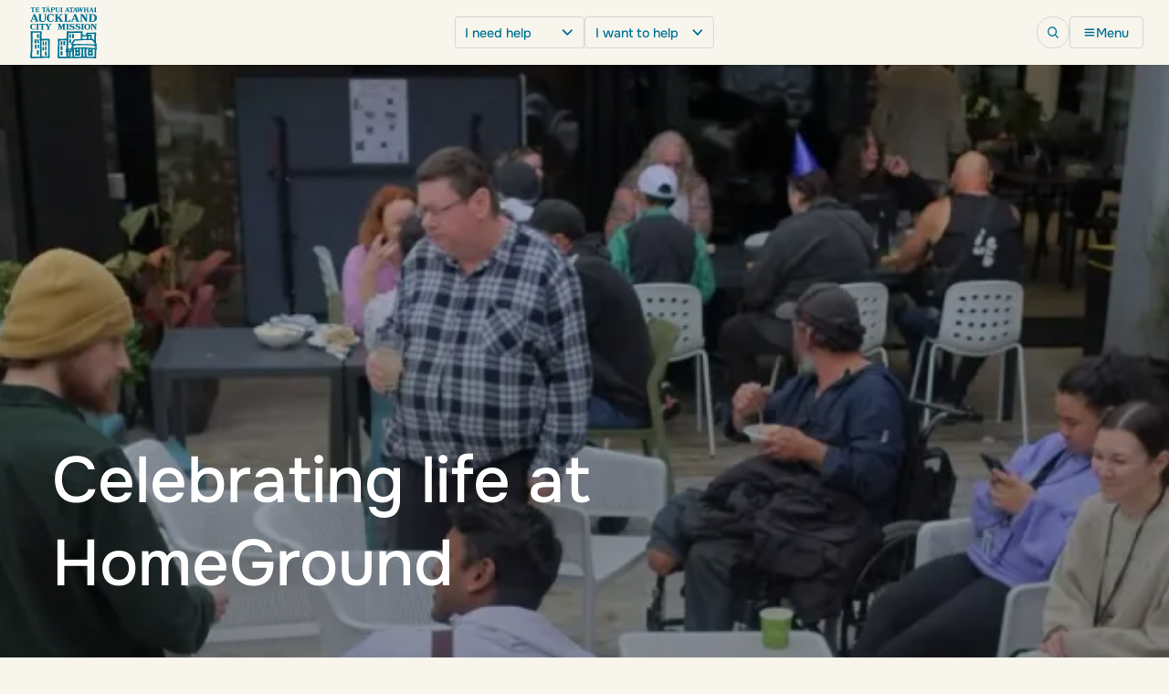

--- FILE ---
content_type: text/html; charset=UTF-8
request_url: https://aucklandcitymission.org.nz/what-we-do/news/homeground-tenancy-celebration
body_size: 24128
content:
<!DOCTYPE html><html lang="en-US"><head><meta charSet="utf-8"/><meta http-equiv="x-ua-compatible" content="ie=edge"/><meta name="viewport" content="width=device-width, initial-scale=1, shrink-to-fit=no"/><meta name="generator" content="Gatsby 5.13.7"/><meta name="theme-color" content="#007596"/><meta name="description" content="HomeGround tenants threw a party to celebrate the first year of tenancies with banners, balloons, music and some delicious kai." data-gatsby-head="true"/><meta name="viewport" content="width=device-width, initial-scale=1" data-gatsby-head="true"/><meta property="og:title" content="Celebrating life at HomeGround | Auckland City Mission" data-gatsby-head="true"/><meta property="og:type" content="article" data-gatsby-head="true"/><meta property="og:url" content="https://aucklandcitymission.org.nz/what-we-do/news/homeground-tenancy-celebration/" data-gatsby-head="true"/><meta property="og:image" data-gatsby-head="true"/><meta property="og:description" content="HomeGround tenants threw a party to celebrate the first year of tenancies with banners, balloons, music and some delicious kai." data-gatsby-head="true"/><meta name="twitter:card" content="summary_large_image" data-gatsby-head="true"/><meta name="twitter:title" content="Celebrating life at HomeGround | Auckland City Mission" data-gatsby-head="true"/><meta name="twitter:image" data-gatsby-head="true"/><meta property="twitter:url" content="https://aucklandcitymission.org.nz/what-we-do/news/homeground-tenancy-celebration/" data-gatsby-head="true"/><meta name="twitter:description" content="HomeGround tenants threw a party to celebrate the first year of tenancies with banners, balloons, music and some delicious kai." data-gatsby-head="true"/><style data-href="/styles.20c52b9d707b99fc23ce.css" data-identity="gatsby-global-css">.w2jrsk3{--theme-background-color:var(--w2jrsk3-0);--theme-text-color:var(--w2jrsk3-1);--theme-primary-color:var(--w2jrsk3-2);--theme-secondary-color:var(--w2jrsk3-3);--theme-page-horizontal-padding:var(--w2jrsk3-4);background-color:var(--w2jrsk3-0);color:var(--w2jrsk3-1)}.w2jrsk3,.w2jrsk3 .p,.w2jrsk3 p{font-family:var(--w2jrsk3-6);font-size:var(--w2jrsk3-5);font-weight:var(--w2jrsk3-7);line-height:var(--w2jrsk3-8)}.w2jrsk3 .h1,.w2jrsk3 h1{font-family:var(--w2jrsk3-10);font-size:var(--w2jrsk3-9);font-weight:var(--w2jrsk3-11);line-height:var(--w2jrsk3-12)}.w2jrsk3 .h2,.w2jrsk3 h2{font-family:var(--w2jrsk3-14);font-size:var(--w2jrsk3-13);font-weight:var(--w2jrsk3-15);line-height:var(--w2jrsk3-16)}.w2jrsk3 .h3,.w2jrsk3 h3{font-family:var(--w2jrsk3-18);font-size:var(--w2jrsk3-17);font-weight:var(--w2jrsk3-19);line-height:var(--w2jrsk3-20)}.w2jrsk3 .h4,.w2jrsk3 h4{font-family:var(--w2jrsk3-22);font-size:var(--w2jrsk3-21);font-weight:var(--w2jrsk3-23);line-height:var(--w2jrsk3-24)}.w2jrsk3 .h5,.w2jrsk3 h5{font-family:var(--w2jrsk3-26);font-size:var(--w2jrsk3-25);font-weight:var(--w2jrsk3-27);line-height:var(--w2jrsk3-28)}.w2jrsk3 .h6,.w2jrsk3 h6{font-family:var(--w2jrsk3-30);font-size:var(--w2jrsk3-29);font-weight:var(--w2jrsk3-31);line-height:var(--w2jrsk3-32)}.w2jrsk3 .small,.w2jrsk3 small{font-family:var(--w2jrsk3-34);font-size:var(--w2jrsk3-33);font-weight:var(--w2jrsk3-35);line-height:var(--w2jrsk3-36)}@media screen and (max-width:768px){.w2jrsk3{--theme-page-horizontal-padding:var(--w2jrsk3-38)}.w2jrsk3,.w2jrsk3 .p,.w2jrsk3 p{font-size:var(--w2jrsk3-37)}.w2jrsk3 .h1,.w2jrsk3 h1{font-size:var(--w2jrsk3-39)}.w2jrsk3 .h2,.w2jrsk3 h2{font-size:var(--w2jrsk3-40)}.w2jrsk3 .h3,.w2jrsk3 h3{font-size:var(--w2jrsk3-41)}.w2jrsk3 .h4,.w2jrsk3 h4{font-size:var(--w2jrsk3-42)}.w2jrsk3 .h5,.w2jrsk3 h5{font-size:var(--w2jrsk3-43)}.w2jrsk3 .h6,.w2jrsk3 h6{font-size:var(--w2jrsk3-44)}.w2jrsk3 .small,.w2jrsk3 small{font-size:var(--w2jrsk3-45)}}.w1k55gca{-webkit-box-pack:center;-ms-flex-pack:center;-webkit-box-align:center;-ms-flex-align:center;-webkit-align-items:center;align-items:center;display:-webkit-box;display:-webkit-flex;display:-ms-flexbox;display:flex;-webkit-justify-content:center;justify-content:center;width:100%}html{--color-blue-dark:#04556c;--color-blue:#007596;--color-blue-light:#cde5f2;--color-orange:#ed6c1c;--color-green:#17443a;--color-black:#313131;--color-grey-light:#d4d4d4;--color-white-soft:#f8f5ed;--color-white-chocolate:#e9e5d9;--color-white:#fff;--font-weight-regular:400;--font-weight-semi-bold:500;--font-primary:"Onest",Arial,system-ui,"Open Sans",sans-serif;--theme-page-horizontal-padding:clamp(12.8px,4.444444444444445vw,320px);overflow-x:hidden}@font-face{font-display:swap;font-family:Onest;font-style:normal;font-weight:500;src:url(/assets/fonts/Onest-Medium.woff2) format("woff2")}@font-face{font-display:swap;font-family:Onest;font-style:italic;font-weight:400;src:url(/assets/fonts/Onest-Regular.woff2) format("woff2")}@media screen and (max-width:768px){html{--theme-page-horizontal-padding:clamp(3.2px,4.266666666666667vw,80px)}}html *,html :after,html :before{box-sizing:border-box}html body{-webkit-font-smoothing:antialiased;background-color:var(--color-white-soft);color:var(--color-blue);font-family:var(--font-primary);font-size:clamp(3.2px,1.1111111111111112vw,80px);font-weight:var(--font-weight-semi-bold);height:100%;line-height:1;margin:0;width:100%}@media screen and (max-width:768px){html body{font-size:clamp(3.2px,4.266666666666667vw,80px)}}html script{display:none!important}html em{font-style:italic}html small{font-size:80%}html b,html strong{font-weight:var(--font-weight-semi-bold)}html sub,html sup{font-size:50%;line-height:0;position:relative;vertical-align:baseline}html img{display:block;height:auto;max-width:100%;width:100%}html img[data-loading=true]{height:0!important;left:0!important;position:absolute;top:0!important;width:0!important}html a,html button,html h1,html h2,html h3,html h4,html h5,html h6,html input,html p,html select,html textarea{color:inherit;display:block;font-family:inherit;font-size:inherit;font-weight:inherit;line-height:inherit;margin:0;padding:0}html .h1,html .h2,html .h3,html .h4,html .h5,html .h6,html h1,html h2,html h3,html h4,html h5,html h6{display:block}html .h1,html h1{--text-height:clamp(20.400000000000002px,7.083333333333333vw,510px);font-size:clamp(16px,5.555555555555555vw,400px);line-height:normal}html .h2,html h2{--text-height:clamp(16.400000000000002px,5.694444444444445vw,410px);font-size:clamp(12.8px,4.444444444444445vw,320px);line-height:normal}html .h3,html h3{--text-height:clamp(12.4px,4.305555555555555vw,310px);font-size:clamp(9.600000000000001px,3.3333333333333335vw,240px);line-height:normal}html .h4,html h4{--text-height:clamp(10.200000000000001px,3.5416666666666665vw,255px);font-size:clamp(8px,2.7777777777777777vw,200px);line-height:normal}html .h5,html h5{--text-height:clamp(8.200000000000001px,2.8472222222222223vw,205px);font-size:clamp(6.4px,2.2222222222222223vw,160px);line-height:normal}html .h6,html h6{--text-height:clamp(6px,2.083333333333333vw,150px);font-size:clamp(4.800000000000001px,1.6666666666666667vw,120px);line-height:normal}html .p,html p{--text-height:clamp(4.2px,1.4583333333333333vw,105px);font-size:clamp(3.2px,1.1111111111111112vw,80px);line-height:1.5}@media screen and (max-width:768px){html .h1,html h1{--text-height:clamp(10.200000000000001px,13.600000000000001vw,255px);font-size:clamp(8px,10.666666666666668vw,200px)}html .h2,html h2{--text-height:clamp(8.200000000000001px,10.933333333333334vw,205px);font-size:clamp(6.4px,8.533333333333333vw,160px)}html .h3,html h3{--text-height:clamp(7.2px,9.6vw,180px);font-size:clamp(5.6000000000000005px,7.466666666666668vw,140px)}html .h4,html h4{--text-height:clamp(6px,8vw,150px);font-size:clamp(4.800000000000001px,6.4vw,120px)}html .h5,html h5{--text-height:clamp(5.6000000000000005px,7.466666666666668vw,140px);font-size:clamp(4.4px,5.866666666666666vw,110px)}html .h6,html h6{--text-height:clamp(5px,6.666666666666667vw,125px);font-size:clamp(4px,5.333333333333334vw,100px)}html .p,html p{--text-height:clamp(4.2px,5.6000000000000005vw,105px);font-size:clamp(3.2px,4.266666666666667vw,80px)}}html .button,html a,html button{border:none;cursor:pointer;font-style:normal;font-weight:var(--font-weight-semi-bold);position:relative;-webkit-text-decoration:none;text-decoration:none;-webkit-transition:opacity .3s;transition:opacity .3s}html .button .end-icon svg,html .button .start-icon svg,html a .end-icon svg,html a .start-icon svg,html button .end-icon svg,html button .start-icon svg{display:block;height:clamp(3.2px,1.1111111111111112vw,80px)!important;min-width:clamp(3.2px,1.1111111111111112vw,80px)!important;width:clamp(3.2px,1.1111111111111112vw,80px)!important}@media screen and (max-width:768px){html .button .end-icon svg,html .button .start-icon svg,html a .end-icon svg,html a .start-icon svg,html button .end-icon svg,html button .start-icon svg{height:clamp(3.2px,4.266666666666667vw,80px)!important;min-width:clamp(3.2px,4.266666666666667vw,80px)!important;width:clamp(3.2px,4.266666666666667vw,80px)!important}}html .button:disabled,html a:disabled,html button:disabled{cursor:disabled;opacity:.6;pointer-events:none}html .button:hover,html a:hover,html button:hover{color:var(--color-blue-dark)}html .button.design,html a.design,html button.design{-webkit-box-align:center;-ms-flex-align:center;-webkit-box-pack:justify;-ms-flex-pack:space-between;-webkit-align-items:center;align-items:center;-webkit-column-gap:clamp(1.6px,.5555555555555556vw,40px);column-gap:clamp(1.6px,.5555555555555556vw,40px);display:-webkit-box;display:-webkit-flex;display:-ms-flexbox;display:flex;font-weight:var(--font-weight-semi-bold);-webkit-justify-content:space-between;justify-content:space-between;line-height:1.5;overflow:hidden;text-align:center;-webkit-text-decoration:none;text-decoration:none;-webkit-transition:all .3s;transition:all .3s;width:-webkit-fit-content;width:-moz-fit-content;width:fit-content}@media screen and (max-width:768px){html .button.design,html a.design,html button.design{-webkit-column-gap:clamp(1.6px,2.1333333333333333vw,40px);column-gap:clamp(1.6px,2.1333333333333333vw,40px);font-size:clamp(2.8000000000000003px,3.733333333333334vw,70px)}}html .button.design.full-width,html a.design.full-width,html button.design.full-width{-webkit-box-pack:center;-ms-flex-pack:center;-webkit-justify-content:center;justify-content:center;min-width:unset;width:100%}html .button.design.filled,html .button.design.filledBlue,html .button.design.filledRounded,html .button.design.outlined,html .button.design.outlinedWhite,html .button.design.text,html a.design.filled,html a.design.filledBlue,html a.design.filledRounded,html a.design.outlined,html a.design.outlinedWhite,html a.design.text,html button.design.filled,html button.design.filledBlue,html button.design.filledRounded,html button.design.outlined,html button.design.outlinedWhite,html button.design.text{-webkit-box-align:center;-ms-flex-align:center;-webkit-box-pack:center;-ms-flex-pack:center;-webkit-align-items:center;align-items:center;border-radius:clamp(.8px,.2777777777777778vw,20px);display:-webkit-box;display:-webkit-flex;display:-ms-flexbox;display:flex;-webkit-justify-content:center;justify-content:center;padding:clamp(2px,.6944444444444444vw,50px) clamp(3.2px,1.1111111111111112vw,80px)}@media screen and (max-width:768px){html .button.design.filled,html .button.design.filledBlue,html .button.design.filledRounded,html .button.design.outlined,html .button.design.outlinedWhite,html .button.design.text,html a.design.filled,html a.design.filledBlue,html a.design.filledRounded,html a.design.outlined,html a.design.outlinedWhite,html a.design.text,html button.design.filled,html button.design.filledBlue,html button.design.filledRounded,html button.design.outlined,html button.design.outlinedWhite,html button.design.text{border-radius:clamp(.8px,1.0666666666666667vw,20px);padding:clamp(2px,2.666666666666667vw,50px) clamp(3.2px,4.266666666666667vw,80px)}}html .button.design.filled,html .button.design.filledRounded,html a.design.filled,html a.design.filledRounded,html button.design.filled,html button.design.filledRounded{background-color:var(--color-orange);color:var(--color-white)}html .button.design.filled:hover,html .button.design.filledRounded:hover,html a.design.filled:hover,html a.design.filledRounded:hover,html button.design.filled:hover,html button.design.filledRounded:hover{background-color:#bd5515}html .button.design.outlined,html a.design.outlined,html button.design.outlined{border:1px solid var(--color-orange);color:var(--color-orange)}html .button.design.outlined:hover,html a.design.outlined:hover,html button.design.outlined:hover{background-color:var(--color-orange);color:var(--color-white)}html .button.design.filledRounded,html a.design.filledRounded,html button.design.filledRounded{border-radius:clamp(10px,3.4722222222222223vw,250px);@media screen and (max-width:768px){border-radius:clamp(10px,13.333333333333334vw,250px)}}html .button.design.filledBlue,html a.design.filledBlue,html button.design.filledBlue{background-color:var(--color-blue);color:var(--color-white)}html .button.design.filledBlue:hover,html a.design.filledBlue:hover,html button.design.filledBlue:hover{background-color:var(--color-blue-dark)}html .button.design.outlinedWhite,html a.design.outlinedWhite,html button.design.outlinedWhite{border:1px solid var(--color-white);color:var(--color-white)}html .visually-hidden{clip:rect(0 0 0 0);border:0;height:1px;overflow:hidden;padding:0;position:absolute;white-space:nowrap;width:1px}html .input-control.select .input-control-label,html .input-control.text-field .input-control-label{font-size:clamp(2.8000000000000003px,.9722222222222222vw,70px);@media screen and (max-width:768px){font-size:clamp(2.8000000000000003px,3.733333333333334vw,70px)}color:var(--color-blue);margin-bottom:clamp(1.6px,.5555555555555556vw,40px);@media screen and (max-width:768px){margin-bottom:clamp(1.6px,2.1333333333333333vw,40px)}display:block}html .input-control.select .input-control-content,html .input-control.text-field .input-control-content{background:none;border:1px solid var(--color-grey-light);border-radius:clamp(.8px,.2777777777777778vw,20px);color:var(--color-blue);font-size:clamp(3.2px,1.1111111111111112vw,80px);padding:clamp(2.4000000000000004px,.8333333333333334vw,60px)}@media screen and (max-width:768px){html .input-control.select .input-control-content,html .input-control.text-field .input-control-content{border-radius:clamp(.8px,1.0666666666666667vw,20px);font-size:clamp(3.2px,4.266666666666667vw,80px);padding:clamp(2.4000000000000004px,3.2vw,60px)}}html .input-control.select .select-options,html .input-control.text-field .select-options{padding:clamp(3.2px,1.1111111111111112vw,80px);@media screen and (max-width:768px){padding-bottom:clamp(3.2px,4.266666666666667vw,80px);padding-left:clamp(3.2px,4.266666666666667vw,80px);padding-right:clamp(3.2px,4.266666666666667vw,80px);padding-top:clamp(3.2px,4.266666666666667vw,80px)}background-color:var(--color-white);margin:0}html .input-control.select .input-control-content select{background:none;border:none;outline:none;width:100%}html .block.carousel .embla-navigation{height:clamp(7.6000000000000005px,2.638888888888889vw,190px);margin-top:clamp(6.4px,2.2222222222222223vw,160px);position:relative}@media screen and (max-width:768px){html .block.carousel .embla-navigation{height:clamp(7.6000000000000005px,10.133333333333333vw,190px);margin-top:clamp(3.2px,4.266666666666667vw,80px)}}html .input-control.select .input-control-content textarea::-webkit-input-placeholder{color:var(--color-blue);font-size:clamp(2.6px,.9027777777777777vw,65px);opacity:1;@media screen and (max-width:768px){font-size:clamp(2.6px,3.4666666666666663vw,65px)}}html .input-control.select .input-control-content textarea::-moz-placeholder{color:var(--color-blue);font-size:clamp(2.6px,.9027777777777777vw,65px);opacity:1;@media screen and (max-width:768px){font-size:clamp(2.6px,3.4666666666666663vw,65px)}}html .input-control.select .input-control-content textarea:-ms-input-placeholder{color:var(--color-blue);font-size:clamp(2.6px,.9027777777777777vw,65px);opacity:1;@media screen and (max-width:768px){font-size:clamp(2.6px,3.4666666666666663vw,65px)}}html .input-control.select .input-control-content textarea::placeholder{color:var(--color-blue);font-size:clamp(2.6px,.9027777777777777vw,65px);opacity:1;@media screen and (max-width:768px){font-size:clamp(2.6px,3.4666666666666663vw,65px)}}html .input-control.text-field .input-control-content textarea::-webkit-input-placeholder{color:var(--color-blue);font-size:clamp(2.6px,.9027777777777777vw,65px);opacity:1;@media screen and (max-width:768px){font-size:clamp(2.6px,3.4666666666666663vw,65px)}}html .input-control.text-field .input-control-content textarea::-moz-placeholder{color:var(--color-blue);font-size:clamp(2.6px,.9027777777777777vw,65px);opacity:1;@media screen and (max-width:768px){font-size:clamp(2.6px,3.4666666666666663vw,65px)}}html .input-control.text-field .input-control-content textarea:-ms-input-placeholder{color:var(--color-blue);font-size:clamp(2.6px,.9027777777777777vw,65px);opacity:1;@media screen and (max-width:768px){font-size:clamp(2.6px,3.4666666666666663vw,65px)}}html .input-control.text-field .input-control-content textarea::placeholder{color:var(--color-blue);font-size:clamp(2.6px,.9027777777777777vw,65px);opacity:1;@media screen and (max-width:768px){font-size:clamp(2.6px,3.4666666666666663vw,65px)}}html .input-control.select .input-control-content input::-webkit-input-placeholder{color:var(--color-blue);font-size:clamp(2.6px,.9027777777777777vw,65px);opacity:1;@media screen and (max-width:768px){font-size:clamp(2.6px,3.4666666666666663vw,65px)}}html .input-control.select .input-control-content input::-moz-placeholder{color:var(--color-blue);font-size:clamp(2.6px,.9027777777777777vw,65px);opacity:1;@media screen and (max-width:768px){font-size:clamp(2.6px,3.4666666666666663vw,65px)}}html .input-control.select .input-control-content input:-ms-input-placeholder{color:var(--color-blue);font-size:clamp(2.6px,.9027777777777777vw,65px);opacity:1;@media screen and (max-width:768px){font-size:clamp(2.6px,3.4666666666666663vw,65px)}}html .input-control.select .input-control-content input::placeholder{color:var(--color-blue);font-size:clamp(2.6px,.9027777777777777vw,65px);opacity:1;@media screen and (max-width:768px){font-size:clamp(2.6px,3.4666666666666663vw,65px)}}html .input-control.text-field .input-control-content input::-webkit-input-placeholder{color:var(--color-blue);font-size:clamp(2.6px,.9027777777777777vw,65px);opacity:1;@media screen and (max-width:768px){font-size:clamp(2.6px,3.4666666666666663vw,65px)}}html .input-control.text-field .input-control-content input::-moz-placeholder{color:var(--color-blue);font-size:clamp(2.6px,.9027777777777777vw,65px);opacity:1;@media screen and (max-width:768px){font-size:clamp(2.6px,3.4666666666666663vw,65px)}}html .input-control.text-field .input-control-content input:-ms-input-placeholder{color:var(--color-blue);font-size:clamp(2.6px,.9027777777777777vw,65px);opacity:1;@media screen and (max-width:768px){font-size:clamp(2.6px,3.4666666666666663vw,65px)}}html .input-control.text-field .input-control-content input::placeholder{color:var(--color-blue);font-size:clamp(2.6px,.9027777777777777vw,65px);opacity:1;@media screen and (max-width:768px){font-size:clamp(2.6px,3.4666666666666663vw,65px)}}.sfgiyih>svg{color:var(--sfgiyih-1);height:var(--sfgiyih-0)!important;min-width:var(--sfgiyih-0)!important;width:var(--sfgiyih-0)!important}@media screen and (max-width:768px){.sfgiyih>svg{height:var(--sfgiyih-2)!important;min-width:var(--sfgiyih-2);width:var(--sfgiyih-2)!important}}.ssjttvf{cursor:var(--ssjttvf-0);display:block;height:var(--ssjttvf-1);min-width:var(--ssjttvf-1);-moz-user-select:none;user-select:none;-webkit-user-select:none;-ms-user-select:none;width:var(--ssjttvf-1)}@media screen and (max-width:768px){.ssjttvf{height:var(--ssjttvf-2);min-width:var(--ssjttvf-2);width:var(--ssjttvf-2)}}.w1bj9v13{background-color:var(--color-white);border-radius:clamp(.8px,.2777777777777778vw,20px);display:-webkit-box;display:-webkit-flex;display:-ms-flexbox;display:flex;min-width:clamp(80px,27.77777777777778vw,2000px);padding:clamp(.8px,.2777777777777778vw,20px);position:relative}@media screen and (max-width:768px){.w1bj9v13{border-radius:clamp(.8px,1.0666666666666667vw,20px);margin-bottom:clamp(3.2px,4.266666666666667vw,80px);min-width:unset;padding:clamp(.8px,1.0666666666666667vw,20px)}}.w1bj9v13 button{border:none;min-width:-webkit-fit-content;min-width:-moz-fit-content;min-width:fit-content}@media screen and (max-width:768px){.w1bj9v13 button .end-icon{display:none}}.w1bj9v13 input{background:none;border:none;color:var(--color-blue-dark);-webkit-flex:1;-ms-flex:1;flex:1;line-height:1.5;outline:none;padding:clamp(1.6px,.5555555555555556vw,40px) clamp(3.2px,1.1111111111111112vw,80px)}@media screen and (max-width:768px){.w1bj9v13 input{padding:clamp(1.6px,2.1333333333333333vw,40px) clamp(3.2px,4.266666666666667vw,80px);width:100%}}.w1bj9v13 .error{bottom:-32px;color:red;position:absolute}.sn49om1[data-lqip=true]{max-width:100%!important}.sn49om1.has-max-height{object-fit:cover}@media screen and (min-width:769px){.sn49om1.mobile,.sn49om1[data-size=mobile]{display:none}}@media screen and (max-width:768px){.sn49om1 .desktop,.sn49om1[data-size=desktop]{display:none}}.w7eyy2o{-ms-grid-columns:repeat(3,1fr);display:-ms-grid;display:grid;gap:clamp(6.4px,2.2222222222222223vw,160px);grid-template-columns:repeat(3,1fr)}@media screen and (max-width:768px){.w7eyy2o{-ms-grid-columns:repeat(2,1fr);gap:clamp(3.2px,4.266666666666667vw,80px);grid-template-columns:repeat(2,1fr)}}.w7eyy2o .column{display:-webkit-box;display:-webkit-flex;display:-ms-flexbox;display:flex;-webkit-flex-direction:column;-ms-flex-direction:column;flex-direction:column;gap:clamp(6.4px,2.2222222222222223vw,160px)}@media screen and (max-width:768px){.w7eyy2o .column{gap:clamp(3.2px,4.266666666666667vw,80px)}.w7eyy2o .column:last-child{display:none}}.w13lup20{background-color:var(--color-blue-dark);color:var(--color-white);padding:clamp(12.8px,4.444444444444445vw,320px) clamp(12.8px,4.444444444444445vw,320px) clamp(3.2px,1.1111111111111112vw,80px)}@media screen and (max-width:768px){.w13lup20{padding:clamp(6.4px,8.533333333333333vw,160px) clamp(3.2px,4.266666666666667vw,80px) clamp(3.2px,4.266666666666667vw,80px)}}.w13lup20 .link,.w13lup20 .social-media{-webkit-transition:color .3s;transition:color .3s}.w13lup20 .link:hover,.w13lup20 .social-media:hover{color:var(--color-grey-light)}.w13lup20 .newsletter-input{margin-top:clamp(1.6px,.5555555555555556vw,40px);@media screen and (max-width:768px){margin-top:clamp(1.6px,2.1333333333333333vw,40px)}}.w13lup20 ul{list-style:none;margin:0;padding:0}.w13lup20 .top-area{display:-webkit-box;display:-webkit-flex;display:-ms-flexbox;display:flex;gap:clamp(6.4px,2.2222222222222223vw,160px);margin-bottom:clamp(12.8px,4.444444444444445vw,320px)}@media screen and (max-width:768px){.w13lup20 .top-area{-webkit-flex-direction:column;-ms-flex-direction:column;flex-direction:column;gap:clamp(6.4px,8.533333333333333vw,160px);margin-bottom:clamp(6.4px,8.533333333333333vw,160px)}}.w13lup20 .top-area .nav-title{margin-bottom:clamp(6.4px,2.2222222222222223vw,160px)}@media screen and (max-width:768px){.w13lup20 .top-area .nav-title{margin-bottom:clamp(3.2px,4.266666666666667vw,80px)}}.w13lup20 .top-area .contact-column{-webkit-flex:1.5;-ms-flex:1.5;flex:1.5}@media screen and (max-width:768px){.w13lup20 .top-area .contact-column{-webkit-flex:1;-ms-flex:1;flex:1}}.w13lup20 .top-area .navigation-column{-webkit-flex:1;-ms-flex:1;flex:1}.w13lup20 .top-area .nav-link{padding:clamp(1.6px,.5555555555555556vw,40px) 0;@media screen and (max-width:768px){padding-bottom:clamp(1.6px,2.1333333333333333vw,40px);padding-left:0;padding-right:0;padding-top:clamp(1.6px,2.1333333333333333vw,40px)}width:-webkit-fit-content;width:-moz-fit-content;width:fit-content}.w13lup20 .middle-area{-webkit-box-pack:justify;-ms-flex-pack:space-between;display:-webkit-box;display:-webkit-flex;display:-ms-flexbox;display:flex;gap:clamp(6.4px,2.2222222222222223vw,160px);-webkit-justify-content:space-between;justify-content:space-between}@media screen and (max-width:768px){.w13lup20 .middle-area{-webkit-flex-direction:column;-ms-flex-direction:column;flex-direction:column;gap:clamp(6.4px,8.533333333333333vw,160px)}}.w13lup20 .middle-area .social-medias{display:-webkit-box;display:-webkit-flex;display:-ms-flexbox;display:flex;gap:clamp(6.4px,2.2222222222222223vw,160px);margin-bottom:clamp(1.6px,.5555555555555556vw,40px);margin-top:auto}@media screen and (max-width:768px){.w13lup20 .middle-area .social-medias{gap:clamp(3.2px,4.266666666666667vw,80px);margin-bottom:0}}.w13lup20 .bottom-area{-webkit-box-align:center;-ms-flex-align:center;-webkit-box-pack:justify;-ms-flex-pack:space-between;-webkit-align-items:center;align-items:center;border-top:1px solid var(--color-white);display:-webkit-box;display:-webkit-flex;display:-ms-flexbox;display:flex;gap:clamp(6.4px,2.2222222222222223vw,160px);-webkit-justify-content:space-between;justify-content:space-between;margin-top:clamp(6.4px,2.2222222222222223vw,160px);padding-top:clamp(6.4px,2.2222222222222223vw,160px)}@media screen and (max-width:768px){.w13lup20 .bottom-area{-webkit-box-align:flex-start;-ms-flex-align:flex-start;-webkit-align-items:flex-start;align-items:flex-start;-webkit-flex-direction:column;-ms-flex-direction:column;flex-direction:column;gap:clamp(3.2px,4.266666666666667vw,80px);margin-top:clamp(3.2px,4.266666666666667vw,80px);padding-top:clamp(3.2px,4.266666666666667vw,80px)}}.w13lup20 .bottom-area *{font-size:clamp(2.8000000000000003px,.9722222222222222vw,70px);@media screen and (max-width:768px){font-size:clamp(2.8000000000000003px,3.733333333333334vw,70px)}}.w13lup20 .bottom-area .bottom-links{display:-webkit-box;display:-webkit-flex;display:-ms-flexbox;display:flex;gap:clamp(3.2px,1.1111111111111112vw,80px)}@media screen and (max-width:768px){.w13lup20 .bottom-area .bottom-links{gap:clamp(1.6px,2.1333333333333333vw,40px)}}.w96wwmv{background-color:var(--color-white-soft);border:1px solid var(--color-grey-light);border-radius:clamp(.8px,.2777777777777778vw,20px);padding:clamp(1.6px,.5555555555555556vw,40px)}.w96wwmv.mega-menu{display:-webkit-box;display:-webkit-flex;display:-ms-flexbox;display:flex;gap:clamp(6.4px,2.2222222222222223vw,160px)}@media screen and (max-width:768px){.w96wwmv.mega-menu{-webkit-flex-direction:column;-ms-flex-direction:column;flex-direction:column;gap:0}}.w96wwmv.mega-menu-nav{-ms-grid-columns:repeat(6,1fr);background:transparent;border:none;color:var(--color-white);display:-ms-grid;display:grid;grid-template-columns:repeat(6,1fr);padding:0}@media screen and (max-width:768px){.w96wwmv.mega-menu-nav{-ms-grid-columns:repeat(1,1fr);gap:0;grid-template-columns:repeat(1,1fr)}}.w96wwmv.mega-menu-nav .mega-menu-list{width:100%}@media screen and (max-width:768px){.w96wwmv.mega-menu-nav .mega-menu-list:last-child .mega-menu-title{border-bottom:none}}.w96wwmv.mega-menu-nav .mega-menu-list .mobile-go-back{display:none}@media screen and (max-width:768px){.w96wwmv.mega-menu-nav .mega-menu-list .mobile-go-back{display:block}}.w96wwmv.mega-menu-nav .mega-menu-list .mobile-go-back button{-webkit-box-align:center;-ms-flex-align:center;-webkit-align-items:center;align-items:center;display:-webkit-box;display:-webkit-flex;display:-ms-flexbox;display:flex;gap:clamp(3.2px,4.266666666666667vw,80px);padding:clamp(3.2px,4.266666666666667vw,80px) 0}.w96wwmv.mega-menu-nav .mega-menu-list .mobile-go-back button:hover{color:var(--color-white)}.w96wwmv.mega-menu-nav .mega-menu-list .mobile-go-back button svg{-webkit-transform:rotate(180deg);-moz-transform:rotate(180deg);-ms-transform:rotate(180deg);transform:rotate(180deg)}@media screen and (max-width:768px){.w96wwmv.mega-menu-nav .mega-menu-list .mega-menu-link{border-bottom:1px solid hsla(0,0%,100%,.1);font-size:clamp(4.800000000000001px,6.4vw,120px);margin:0;padding:clamp(3.2px,4.266666666666667vw,80px) 0}.w96wwmv.mega-menu-nav .mega-menu-list .mega-menu-link:hover{background-color:transparent}.w96wwmv.mega-menu-nav .mega-menu-list .mega-menu-link svg{display:none}}.w96wwmv.mega-menu-nav .mega-menu-list .mega-menu-title{font-size:clamp(4.800000000000001px,1.6666666666666667vw,120px)}@media screen and (max-width:768px){.w96wwmv.mega-menu-nav .mega-menu-list .mega-menu-title{border-bottom:1px solid hsla(0,0%,100%,.1);font-size:clamp(4.800000000000001px,6.4vw,120px);margin:0;padding:clamp(3.2px,4.266666666666667vw,80px) 0}.w96wwmv.mega-menu-nav .mega-menu-list .mega-menu-title svg{display:block}.w96wwmv.mega-menu-nav .mega-menu-list ul{background-color:var(--color-blue);height:calc(100% - var(--header-height));left:100%;overflow:auto;padding:clamp(3.2px,4.266666666666667vw,80px);pointer-events:none;position:absolute;top:var(--header-height);-webkit-transition:left .3s ease-in-out;transition:left .3s ease-in-out;width:100%;z-index:1}}.w96wwmv.mega-menu-nav .mega-menu-list ul.mobile-menu-open{left:0;pointer-events:all}.w96wwmv .mega-menu-title{-webkit-box-align:center;-ms-flex-align:center;-webkit-box-pack:justify;-ms-flex-pack:space-between;-webkit-align-items:center;align-items:center;background:none;border:none;border-bottom:1px solid var(--color-grey-light);cursor:default;display:-webkit-box;display:-webkit-flex;display:-ms-flexbox;display:flex;font-size:clamp(4px,1.3888888888888888vw,100px);gap:clamp(1.6px,.5555555555555556vw,40px);-webkit-justify-content:space-between;justify-content:space-between;margin-bottom:clamp(1.6px,.5555555555555556vw,40px);outline:none;padding:clamp(1.6px,.5555555555555556vw,40px);text-align:start;width:100%}.w96wwmv .mega-menu-title svg{display:none}.w96wwmv .mega-menu-title:hover{color:inherit}@media screen and (max-width:768px){.w96wwmv .mega-menu-title{font-size:clamp(4.800000000000001px,6.4vw,120px)}}.w96wwmv li:not(:last-child){margin-bottom:clamp(.8px,.2777777777777778vw,20px);@media screen and (max-width:768px){margin-bottom:clamp(.8px,1.0666666666666667vw,20px)}}.w96wwmv li>.link{-webkit-box-align:center;-ms-flex-align:center;-webkit-align-items:center;align-items:center;border-radius:clamp(.8px,.2777777777777778vw,20px);display:-webkit-box;display:-webkit-flex;display:-ms-flexbox;display:flex;gap:clamp(3.2px,1.1111111111111112vw,80px);min-height:clamp(8px,2.7777777777777777vw,200px);padding:clamp(.8px,.2777777777777778vw,20px) clamp(1.6px,.5555555555555556vw,40px);-webkit-transition:background-color .3s;transition:background-color .3s}.w96wwmv li>.link:hover{background-color:var(--color-grey-light)}.w96wwmv li>.link:hover .icon-builder{opacity:1}.w96wwmv li>.link .icon-builder{margin-left:auto;opacity:0;-webkit-transition:opacity .3s;transition:opacity .3s}.w96wwmv li>.link .image{height:clamp(8px,2.7777777777777777vw,200px);object-fit:contain;width:clamp(8px,2.7777777777777777vw,200px)}.w1fyk5xd{background-color:var(--color-blue);background-image:url(https://cdn.sanity.io/images/oywxf6hu/production/4f162948cedbfedb717eb15aa5c6433c4330a9c4-1440x154.svg);-webkit-background-position:bottom;background-position:bottom;background-repeat:no-repeat;-webkit-background-size:contain;background-size:contain;display:none;-webkit-flex-direction:column;-ms-flex-direction:column;flex-direction:column;height:100%;left:0;padding:calc(var(--header-height) + clamp(12.8px, 4.444444444444445vw, 320px)) clamp(6.4px,2.2222222222222223vw,160px) clamp(35.6px,12.36111111111111vw,890px);position:fixed;top:0;width:100%}.w1fyk5xd.open{display:-webkit-box;display:-webkit-flex;display:-ms-flexbox;display:flex}@media screen and (max-width:768px){.w1fyk5xd{-webkit-background-size:auto;background-size:auto;padding:calc(var(--header-height) + clamp(3.2px, 4.266666666666667vw, 80px)) clamp(3.2px,4.266666666666667vw,80px) clamp(6.4px,8.533333333333333vw,160px)}}.w1fyk5xd .mobile-buttons{-webkit-box-pack:center;-ms-flex-pack:center;display:-webkit-box;display:-webkit-flex;display:-ms-flexbox;display:flex;gap:clamp(3.2px,4.266666666666667vw,80px);-webkit-justify-content:center;justify-content:center;margin-top:auto}@media screen and (min-width:769px){.w1fyk5xd .mobile-buttons{display:none}}.w1fyk5xd .link.mega-menu-link:hover{background-color:rgba(0,0,0,.2);color:var(--color-white)}.w1fyk5xd .link.mega-menu-link:hover .icon-builder{opacity:1}.w14b8er6{left:50%;position:absolute;-webkit-transform:translateX(-50%);-moz-transform:translateX(-50%);-ms-transform:translateX(-50%);transform:translateX(-50%)}@media screen and (max-width:768px){.w14b8er6{display:none}}.w14b8er6 .navigation-list{display:-webkit-box;display:-webkit-flex;display:-ms-flexbox;display:flex;gap:clamp(1.6px,.5555555555555556vw,40px)}.w14b8er6 .nav-link,.w14b8er6 .nav-menu-button{-webkit-box-align:center;-ms-flex-align:center;-webkit-box-pack:justify;-ms-flex-pack:space-between;-webkit-align-items:center;align-items:center;background-color:var(--color-white-soft);border:1px solid var(--color-grey-light);border-radius:clamp(.8px,.2777777777777778vw,20px);color:inherit;cursor:pointer;display:-webkit-box;display:-webkit-flex;display:-ms-flexbox;display:flex;font:inherit;gap:clamp(.8px,.2777777777777778vw,20px);height:clamp(8px,2.7777777777777777vw,200px);-webkit-justify-content:space-between;justify-content:space-between;min-width:clamp(32px,11.11111111111111vw,800px);padding:0 clamp(2.4000000000000004px,.8333333333333334vw,60px)}.w14b8er6 .menu{position:relative}.w14b8er6 .menu .icon-builder{-webkit-transition:-webkit-transform .3s;transition:transform .3s}.w14b8er6 .menu .menu-content{left:50%;opacity:0;padding-top:clamp(3.2px,1.1111111111111112vw,80px);pointer-events:none;position:absolute;-webkit-transform:translateX(-50%);-moz-transform:translateX(-50%);-ms-transform:translateX(-50%);transform:translateX(-50%);-webkit-transition:opacity .3s ease;transition:opacity .3s ease;width:-webkit-max-content;width:-moz-max-content;width:max-content}.w14b8er6 .menu:focus-within .menu-content,.w14b8er6 .menu:hover .menu-content{opacity:1;pointer-events:all}.w14b8er6 .menu:focus-within .nav-menu-icon,.w14b8er6 .menu:hover .nav-menu-icon{-webkit-transform:rotate(180deg);-moz-transform:rotate(180deg);-ms-transform:rotate(180deg);transform:rotate(180deg)}.ww4xwum{list-style:none;padding:clamp(4px,1.3888888888888888vw,100px) 0 0;@media screen and (max-width:768px){padding-top:clamp(4px,5.333333333333334vw,100px)}}.ww4xwum li{-webkit-box-align:center;-ms-flex-align:center;-webkit-align-items:center;align-items:center;cursor:pointer;display:-webkit-box;display:-webkit-flex;display:-ms-flexbox;display:flex;gap:clamp(5px,1.7361111111111112vw,125px);margin-bottom:0;padding:clamp(6.4px,2.2222222222222223vw,160px) clamp(12.8px,4.444444444444445vw,320px);-webkit-transition:background-color .3s;transition:background-color .3s;width:100%}@media screen and (max-width:768px){.ww4xwum li{gap:clamp(3.2px,4.266666666666667vw,80px);padding:clamp(3.2px,4.266666666666667vw,80px)}}.ww4xwum li:hover{background-color:rgba(0,0,0,.1)}.ww4xwum li p{line-height:1;margin-right:auto}.wyiugtn{height:0;left:0;position:fixed;top:0;width:100%}.wyiugtn .search-bar-overlay{background-color:rgba(0,0,0,.5);height:calc(100vh - var(--header-height));left:0;opacity:0;pointer-events:none;position:fixed;top:var(--header-height);-webkit-transition:opacity .3s;transition:opacity .3s;width:100vw}.wyiugtn.open .search-bar-overlay{opacity:1;pointer-events:auto}.wyiugtn.open .search-bar-inner{-webkit-transform:translateY(var(--header-height));-moz-transform:translateY(var(--header-height));-ms-transform:translateY(var(--header-height));transform:translateY(var(--header-height))}.wyiugtn .search-bar-inner{background-color:var(--color-white-soft);border-top:1px solid var(--color-grey-light);-webkit-transform:translateY(-100%);-moz-transform:translateY(-100%);-ms-transform:translateY(-100%);transform:translateY(-100%);-webkit-transition:-webkit-transform .5s cubic-bezier(.77,.2,.05,1);transition:transform .5s cubic-bezier(.77,.2,.05,1);width:100%}.wyiugtn .search-bar-inner.open{-webkit-transform:translateY(var(--header-height));-moz-transform:translateY(var(--header-height));-ms-transform:translateY(var(--header-height));transform:translateY(var(--header-height))}.wyiugtn .search-input-area{-webkit-box-align:center;-ms-flex-align:center;-webkit-align-items:center;align-items:center;display:-webkit-box;display:-webkit-flex;display:-ms-flexbox;display:flex;gap:clamp(4px,1.3888888888888888vw,100px);min-height:var(--header-height);padding:clamp(6.4px,2.2222222222222223vw,160px) clamp(12.8px,4.444444444444445vw,320px)}@media screen and (max-width:768px){.wyiugtn .search-input-area{gap:clamp(2px,2.666666666666667vw,50px);padding:0 clamp(3.2px,4.266666666666667vw,80px)}.wyiugtn .search-input-area .icon.search{display:none}}.wyiugtn .search-input-area input{background:none;border:none;-webkit-flex:1;-ms-flex:1;flex:1;font-size:clamp(4.800000000000001px,1.6666666666666667vw,120px);outline:none}.wyiugtn .search-input-area input::-webkit-search-cancel-button,.wyiugtn .search-input-area input::-webkit-search-decoration,.wyiugtn .search-input-area input::-webkit-search-results-button,.wyiugtn .search-input-area input::-webkit-search-results-decoration{display:none}@media screen and (max-width:768px){.wyiugtn .search-input-area input{font-size:clamp(4px,5.333333333333334vw,100px)}}.wyiugtn .search-input-area .close-search{cursor:pointer}.wyiugtn .search-input-area .close-search svg{display:block}.wyiugtn .search-input-area input::-webkit-input-placeholder{color:var(--color-blue);opacity:.5}.wyiugtn .search-input-area input::-moz-placeholder{color:var(--color-blue);opacity:.5}.wyiugtn .search-input-area input:-ms-input-placeholder{color:var(--color-blue);opacity:.5}.wyiugtn .search-input-area input::placeholder{color:var(--color-blue);opacity:.5}.w1pzrivd{--header-height:clamp(16px,5.555555555555555vw,400px);height:var(--header-height);min-height:var(--header-height);position:relative;width:100%}@media screen and (max-width:768px){.w1pzrivd{--header-height:clamp(16px,21.333333333333336vw,400px);height:var(--header-height);min-height:var(--header-height)}}.w1pzrivd.float-header{height:0;min-height:0}.w1pzrivd.mega-menu-open .search-btn svg{color:var(--color-white)}.w1pzrivd .header-bar{-webkit-box-align:center;-ms-flex-align:center;-webkit-box-pack:justify;-ms-flex-pack:space-between;-webkit-align-items:center;align-items:center;background-color:var(--color-white-soft);display:-webkit-box;display:-webkit-flex;display:-ms-flexbox;display:flex;height:var(--header-height);-webkit-justify-content:space-between;justify-content:space-between;left:0;min-height:var(--header-height);padding:clamp(1.6px,.5555555555555556vw,40px) clamp(6.4px,2.2222222222222223vw,160px);position:fixed;top:0;width:100%;z-index:40}@media screen and (max-width:768px){.w1pzrivd .header-bar{padding:clamp(1.6px,2.1333333333333333vw,40px) clamp(3.2px,4.266666666666667vw,80px)}}.w1pzrivd .logo-area{height:100%;z-index:2}.w1pzrivd .logo-area .image{height:100%;object-fit:contain;width:100%}.w1pzrivd .logo-area .image.white-logo{-webkit-filter:brightness(0) invert(1);filter:brightness(0) invert(1)}.w1pzrivd ul{list-style:none;margin:0;padding:0}.w1pzrivd button{background:none;border:none;outline:none}.w1pzrivd .right-area{-webkit-box-align:center;-ms-flex-align:center;-webkit-align-items:center;align-items:center;display:-webkit-box;display:-webkit-flex;display:-ms-flexbox;display:flex;gap:clamp(1.6px,.5555555555555556vw,40px);@media screen and (max-width:768px){gap:clamp(1.6px,2.1333333333333333vw,40px)}z-index:2}@media screen and (max-width:768px){.w1pzrivd .right-area .donation-form{display:none!important}}.w1pzrivd .right-area .search-btn{-webkit-box-pack:center;-ms-flex-pack:center;-webkit-box-align:center;-ms-flex-align:center;-webkit-align-items:center;align-items:center;border:1px solid var(--color-grey-light);border-radius:50%;display:-webkit-box;display:-webkit-flex;display:-ms-flexbox;display:flex;height:clamp(8px,2.7777777777777777vw,200px);-webkit-justify-content:center;justify-content:center;min-width:clamp(8px,2.7777777777777777vw,200px);width:clamp(8px,2.7777777777777777vw,200px)}@media screen and (max-width:768px){.w1pzrivd .right-area .search-btn{height:clamp(8px,10.666666666666668vw,200px);min-width:clamp(8px,10.666666666666668vw,200px);width:clamp(8px,10.666666666666668vw,200px)}}.w1pzrivd .right-area .search-btn:hover{opacity:.7}.w1pzrivd .right-area .flight-deck.link{height:clamp(8px,2.7777777777777777vw,200px)}@media screen and (max-width:768px){.w1pzrivd .right-area .flight-deck.link{display:none}}.w1pzrivd .right-area .hamburger-btn{-webkit-box-pack:center;-ms-flex-pack:center;-webkit-box-align:center;-ms-flex-align:center;-webkit-align-items:center;align-items:center;background-color:var(--color-white-soft);border:1px solid var(--color-grey-light);border-radius:clamp(.8px,.2777777777777778vw,20px);display:-webkit-box;display:-webkit-flex;display:-ms-flexbox;display:flex;gap:clamp(1.6px,.5555555555555556vw,40px);height:clamp(8px,2.7777777777777777vw,200px);-webkit-justify-content:center;justify-content:center;padding:0 clamp(3.2px,1.1111111111111112vw,80px)}.w1pzrivd .right-area .hamburger-btn:hover{color:var(--color-blue);opacity:.7}@media screen and (max-width:768px){.w1pzrivd .right-area .hamburger-btn{border-radius:clamp(.8px,1.0666666666666667vw,20px);gap:clamp(1.6px,2.1333333333333333vw,40px);height:clamp(8px,10.666666666666668vw,200px);padding:0 clamp(3.2px,4.266666666666667vw,80px)}}.s1fdq07e{font-size:0;height:var(--s1fdq07e-0);line-height:0;width:var(--s1fdq07e-0)}@media screen and (max-width:768px){.s1fdq07e{height:var(--s1fdq07e-1);width:var(--s1fdq07e-1)}}.s1fdq07e span{background-color:var(--s1fdq07e-2);display:block;height:15%;margin-bottom:27.5%;position:relative;transform-origin:right;-webkit-transition:-webkit-transform .5s cubic-bezier(.77,.2,.05,1),background .3s cubic-bezier(.77,.2,.05,1),opacity .3s;transition:transform .5s cubic-bezier(.77,.2,.05,1),background .3s cubic-bezier(.77,.2,.05,1),opacity .3s;width:100%}.s1fdq07e span:last-child{margin-bottom:0}.s1fdq07e span:first-child{transform-origin:100% 0}.s1fdq07e span:last-child{transform-origin:100% 100%}.s1fdq07e.open span{opacity:1;-webkit-transform:rotate(-45deg) translate(-20%,-50%);-moz-transform:rotate(-45deg) translate(-20%,-50%);-ms-transform:rotate(-45deg) translate(-20%,-50%);transform:rotate(-45deg) translate(-20%,-50%)}.s1fdq07e.open span:nth-last-child(2){opacity:0;-webkit-transform:rotate(0deg) scale(.2);-moz-transform:rotate(0deg) scale(.2);-ms-transform:rotate(0deg) scale(.2);transform:rotate(0) scale(.2)}.s1fdq07e.open span:last-child{-webkit-transform:rotate(45deg) translate(-20%,50%);-moz-transform:rotate(45deg) translate(-20%,50%);-ms-transform:rotate(45deg) translate(-20%,50%);transform:rotate(45deg) translate(-20%,50%)}._accordion_168yh_1{border-bottom:1px solid var(--color-black);display:block;width:100%}._accordion-header_168yh_7{padding:clamp(3.2px,1.1111111111111112vw,80px) 0;@media screen and (max-width:768px){padding-bottom:clamp(3.2px,4.266666666666667vw,80px);padding-left:0;padding-right:0;padding-top:clamp(3.2px,4.266666666666667vw,80px)}align-items:center;column-gap:clamp(3.2px,1.1111111111111112vw,80px);cursor:pointer;display:flex;justify-content:space-between;@media screen and (max-width:768px){column-gap:clamp(3.2px,4.266666666666667vw,80px)}background:none;border:none;margin:0;width:100%}._accordion-icon_168yh_20{transition:transform .3s}._icon-open_168yh_24{transform:rotate(-180deg)}._accordion-body_168yh_28{overflow:hidden;transition:max-height .3s ease-out}._accordion-body-inner_168yh_33{padding-bottom:clamp(3.2px,1.1111111111111112vw,80px);@media screen and (max-width:768px){padding-bottom:clamp(3.2px,4.266666666666667vw,80px)}}.svoxh4q{border-bottom:1px solid var(--color-grey-light)}.svoxh4q .accordion-header{padding:clamp(6.4px,2.2222222222222223vw,160px) 0;text-align:start}@media screen and (max-width:768px){.svoxh4q .accordion-header{padding:clamp(3.2px,4.266666666666667vw,80px) 0}}.svoxh4q .accordion-header:hover{color:inherit;opacity:.8}.svoxh4q .accordion-icon{height:clamp(3.2px,1.1111111111111112vw,80px);width:clamp(3.2px,1.1111111111111112vw,80px)}@media screen and (max-width:768px){.svoxh4q .accordion-icon{height:clamp(3.2px,4.266666666666667vw,80px);width:clamp(3.2px,4.266666666666667vw,80px)}}.svoxh4q .accordion-body-inner{max-width:50%;padding-bottom:clamp(6.4px,2.2222222222222223vw,160px)}@media screen and (max-width:768px){.svoxh4q .accordion-body-inner{max-width:unset;padding-bottom:clamp(3.2px,4.266666666666667vw,80px)}}.w2ygmo1{-webkit-box-align:center;-ms-flex-align:center;-webkit-box-flex-wrap:wrap;-webkit-align-items:center;align-items:center;display:-webkit-box;display:-webkit-flex;display:-ms-flexbox;display:flex;-webkit-flex-direction:row;-ms-flex-direction:row;flex-direction:row;-webkit-flex-wrap:wrap;-ms-flex-wrap:wrap;flex-wrap:wrap;gap:var(--w2ygmo1-0);width:100%}.w2ygmo1.direction-vertical{-webkit-box-pack:unset;-ms-flex-pack:unset;-webkit-flex-direction:column;-ms-flex-direction:column;flex-direction:column;-webkit-justify-content:unset;justify-content:unset}.w2ygmo1.direction-vertical.align-start{-webkit-box-align:start;-ms-flex-align:start;-webkit-align-items:start;align-items:start}.w2ygmo1.direction-vertical.align-center{-webkit-box-align:center;-ms-flex-align:center;-webkit-align-items:center;align-items:center}.w2ygmo1.direction-vertical.align-end{-webkit-box-align:end;-ms-flex-align:end;-webkit-align-items:end;align-items:end}.w2ygmo1.direction-vertical.align-spaceAround{-webkit-box-align:space-around;-ms-flex-align:space-around;-webkit-align-items:space-around;align-items:space-around}.w2ygmo1.direction-vertical.align-spaceBetween{-webkit-box-align:space-between;-ms-flex-align:space-between;-webkit-align-items:space-between;align-items:space-between}.w2ygmo1.align-start{-webkit-box-pack:start;-ms-flex-pack:start;-webkit-justify-content:start;justify-content:start}.w2ygmo1.align-center{-webkit-box-pack:center;-ms-flex-pack:center;-webkit-justify-content:center;justify-content:center}.w2ygmo1.align-end{-webkit-box-pack:end;-ms-flex-pack:end;-webkit-justify-content:end;justify-content:end}.w2ygmo1.align-spaceAround{-webkit-box-pack:space-around;-ms-flex-pack:space-around;-webkit-justify-content:space-around;justify-content:space-around}.w2ygmo1.align-spaceBetween{-webkit-box-pack:justify;-ms-flex-pack:space-between;-webkit-justify-content:space-between;justify-content:space-between}@media screen and (max-width:768px){.w2ygmo1{gap:var(--w2ygmo1-1)}}.w15lvmnz{-webkit-box-pack:center;-ms-flex-pack:center;-webkit-box-align:center;-ms-flex-align:center;-webkit-align-items:center;align-items:center;display:-webkit-box;display:-webkit-flex;display:-ms-flexbox;display:flex;height:var(--w15lvmnz-0)!important;-webkit-justify-content:center;justify-content:center}.w15lvmnz hr{border:none;border-top:clamp(.2px,.06944444444444445vw,5px) solid var(--w15lvmnz-1);@media screen and (max-width:768px){border-top:clamp(.2px,.26666666666666666vw,5px) solid var(--w15lvmnz-1)}width:100%}@media screen and (max-width:768px){.w15lvmnz{height:var(--w15lvmnz-2)!important}}.srezni0{display:-webkit-box;display:-webkit-flex;display:-ms-flexbox;display:flex;-webkit-flex-direction:column;-ms-flex-direction:column;flex-direction:column;max-width:var(--srezni0-0);position:relative;z-index:0}.srezni0.align-center{margin-left:auto;margin-right:auto}.srezni0.align-end{margin-left:auto;margin-right:unset}@media screen and (max-width:768px){.srezni0{max-width:var(--srezni0-1)}}.srezni0>ul{list-style:disc}.srezni0>ol{list-style:decimal}.srezni0 .inline-link{display:inline;-webkit-text-decoration:underline;text-decoration:underline}.t1646owp{display:block;text-align:var(--t1646owp-0)}.t1likhf,.t1likhf *{color:var(--t1likhf-0)}.am6xkyp{--slide-spacing:clamp(1.6px,0.5555555555555556vw,40px);display:-webkit-inline-box;display:-webkit-inline-flex;display:-ms-inline-flexbox;display:inline-flex;width:-webkit-fit-content;width:-moz-fit-content;width:fit-content}.am6xkyp,.am6xkyp .embla__viewport{overflow:hidden}.am6xkyp .embla__container{display:-webkit-box;display:-webkit-flex;display:-ms-flexbox;display:flex;-webkit-flex-direction:column;-ms-flex-direction:column;flex-direction:column;height:calc(var(--slide-spacing) + var(--text-height));margin-top:calc(var(--slide-spacing)*-1);touch-action:pan-x pinch-zoom}.am6xkyp .embla__slide{-webkit-flex:0 0 100%;-ms-flex:0 0 100%;flex:0 0 100%;min-height:0;padding-top:var(--slide-spacing);-webkit-transform:translateZ(0);-moz-transform:translateZ(0);-ms-transform:translateZ(0);transform:translateZ(0)}.wh3k48v ol,.wh3k48v ul{margin:0;padding:0 0 0 clamp(4.800000000000001px,1.6666666666666667vw,120px);@media screen and (max-width:768px){padding-left:clamp(4.800000000000001px,6.4vw,120px)}}.wh3k48v ol li,.wh3k48v ul li{margin:clamp(.8px,.2777777777777778vw,20px) 0;@media screen and (max-width:768px){margin-bottom:clamp(.8px,1.0666666666666667vw,20px);margin-left:0;margin-right:0;margin-top:clamp(.8px,1.0666666666666667vw,20px)}line-height:1.5}.wh3k48v .inline-link{color:var(--color-orange)}.wnlesx1.full-width,.wnlesx1.full-width .input-control-content{width:100%}.wnlesx1.error .input-control-helper-text{color:red}.wnlesx1.disabled{cursor:default;opacity:.7;pointer-events:none}.wnlesx1 .input-control-label{line-height:1;margin-bottom:clamp(1.6px,.5555555555555556vw,40px);pointer-events:none;@media screen and (max-width:768px){margin-bottom:clamp(1.6px,2.1333333333333333vw,40px)}color:#000;font-size:.7rem}.wnlesx1 .input-control-label .required-mark{color:red}.wnlesx1 .input-control-helper-text{font-size:.7rem;margin-top:clamp(.8px,.2777777777777778vw,20px);@media screen and (max-width:768px){margin-top:clamp(.8px,1.0666666666666667vw,20px)}}.wnlesx1 .input-control-content{padding:clamp(1px,.3472222222222222vw,25px);@media screen and (max-width:768px){padding-bottom:clamp(1px,1.3333333333333335vw,25px);padding-left:clamp(1px,1.3333333333333335vw,25px);padding-right:clamp(1px,1.3333333333333335vw,25px);padding-top:clamp(1px,1.3333333333333335vw,25px)}background-color:#f5f5f5;border:clamp(.2px,.06944444444444445vw,5px) solid #bbb;@media screen and (max-width:768px){border-bottom-color:#bbb;border-bottom-style:solid;border-bottom-width:clamp(.2px,.26666666666666666vw,5px);border-left-color:#bbb;border-left-style:solid;border-left-width:clamp(.2px,.26666666666666666vw,5px);border-right-color:#bbb;border-right-style:solid;border-right-width:clamp(.2px,.26666666666666666vw,5px);border-top-color:#bbb;border-top-style:solid;border-top-width:clamp(.2px,.26666666666666666vw,5px)}position:relative;width:-webkit-fit-content;width:-moz-fit-content;width:fit-content}.s1vq76id,.ssu4xyg{background:none;border:none;margin:0;outline:none;padding:0;width:100%}.ss150xq{margin:clamp(6.4px,2.2222222222222223vw,160px) 0;text-align:center;@media screen and (max-width:768px){margin-bottom:clamp(6.4px,8.533333333333333vw,160px);margin-left:0;margin-right:0;margin-top:clamp(6.4px,8.533333333333333vw,160px)}}@media screen and (max-width:768px){.ss150xq{margin:clamp(3.2px,1.1111111111111112vw,80px) 0;@media screen and (max-width:768px){margin-bottom:clamp(3.2px,4.266666666666667vw,80px);margin-left:0;margin-right:0;margin-top:clamp(3.2px,4.266666666666667vw,80px)}}}.w1vqw4se{display:-webkit-box;display:-webkit-flex;display:-ms-flexbox;display:flex;-webkit-flex-direction:column;-ms-flex-direction:column;flex-direction:column;gap:clamp(12.8px,4.444444444444445vw,320px)}@media screen and (max-width:768px){.w1vqw4se{gap:clamp(6.4px,8.533333333333333vw,160px)}}.w1vqw4se .form-inner,.w1vqw4se form{display:-webkit-box;display:-webkit-flex;display:-ms-flexbox;display:flex;-webkit-flex-direction:column;-ms-flex-direction:column;flex-direction:column;gap:clamp(6.4px,2.2222222222222223vw,160px)}@media screen and (max-width:768px){.w1vqw4se .form-inner,.w1vqw4se form{gap:clamp(3.2px,4.266666666666667vw,80px)}}.w1vqw4se .error{color:red}.w1vqw4se .hidden-input{height:0;left:0;opacity:0;overflow:hidden;pointer-events:none;position:absolute;top:0;visibility:hidden;width:0}.w1vqw4se .vertical-inputs{display:-webkit-box;display:-webkit-flex;display:-ms-flexbox;display:flex;-webkit-flex-direction:column;-ms-flex-direction:column;flex-direction:column;gap:clamp(4.800000000000001px,1.6666666666666667vw,120px)}@media screen and (max-width:768px){.w1vqw4se .vertical-inputs{gap:clamp(3.2px,4.266666666666667vw,80px)}}.w1vqw4se .four-columns{-ms-grid-columns:repeat(4,1fr);display:-ms-grid;display:grid;gap:clamp(6.4px,2.2222222222222223vw,160px);grid-template-columns:repeat(4,1fr)}@media screen and (max-width:768px){.w1vqw4se .four-columns{-ms-grid-columns:repeat(1,1fr);gap:clamp(4.800000000000001px,6.4vw,120px);grid-template-columns:repeat(1,1fr)}}.w1vqw4se .three-columns{-ms-grid-columns:repeat(3,1fr);display:-ms-grid;display:grid;gap:clamp(6.4px,2.2222222222222223vw,160px);grid-template-columns:repeat(3,1fr)}@media screen and (max-width:768px){.w1vqw4se .three-columns{-ms-grid-columns:repeat(1,1fr);gap:clamp(4.800000000000001px,6.4vw,120px);grid-template-columns:repeat(1,1fr)}}.w1vqw4se .two-columns{-ms-grid-columns:repeat(2,1fr);display:-ms-grid;display:grid;gap:clamp(6.4px,2.2222222222222223vw,160px);grid-template-columns:repeat(2,1fr)}@media screen and (max-width:768px){.w1vqw4se .two-columns{-ms-grid-columns:repeat(1,1fr);gap:clamp(4.800000000000001px,6.4vw,120px);grid-template-columns:repeat(1,1fr)}}.w1vqw4se .radio-group{display:-webkit-box;display:-webkit-flex;display:-ms-flexbox;display:flex;-webkit-flex-direction:column;-ms-flex-direction:column;flex-direction:column;gap:clamp(3.2px,1.1111111111111112vw,80px)}@media screen and (max-width:768px){.w1vqw4se .radio-group{gap:clamp(3.2px,4.266666666666667vw,80px)}}.w1vqw4se .radio-group label{-webkit-box-align:center;-ms-flex-align:center;-webkit-align-items:center;align-items:center;display:-webkit-box;display:-webkit-flex;display:-ms-flexbox;display:flex;gap:clamp(1.6px,.5555555555555556vw,40px)}@media screen and (max-width:768px){.w1vqw4se .radio-group label{gap:clamp(1.6px,2.1333333333333333vw,40px)}}.w1vqw4se .radio-group .required:after{color:red;content:" *";font-size:clamp(2.8000000000000003px,.9722222222222222vw,70px)}@media screen and (max-width:768px){.w1vqw4se .radio-group .required:after{font-size:clamp(2.8000000000000003px,3.733333333333334vw,70px)}}.w1vqw4se .checkbox-group{display:-webkit-box;display:-webkit-flex;display:-ms-flexbox;display:flex;-webkit-flex-direction:column;-ms-flex-direction:column;flex-direction:column;gap:clamp(3.2px,1.1111111111111112vw,80px)}@media screen and (max-width:768px){.w1vqw4se .checkbox-group{gap:clamp(3.2px,4.266666666666667vw,80px)}}.w1vqw4se .checkbox-group .checkbox-label{-webkit-box-align:center;-ms-flex-align:center;-webkit-align-items:center;align-items:center;cursor:pointer;display:-webkit-box;display:-webkit-flex;display:-ms-flexbox;display:flex;gap:clamp(2.4000000000000004px,.8333333333333334vw,60px)}@media screen and (max-width:768px){.w1vqw4se .checkbox-group .checkbox-label{gap:clamp(2.4000000000000004px,3.2vw,60px)}}.w1vqw4se .checkbox-group .checkbox-label input[type=checkbox]{cursor:pointer;min-height:clamp(3.2px,1.1111111111111112vw,80px);min-width:clamp(3.2px,1.1111111111111112vw,80px)}@media screen and (max-width:768px){.w1vqw4se .checkbox-group .checkbox-label input[type=checkbox]{margin-top:clamp(.8px,1.0666666666666667vw,20px);min-height:clamp(3.2px,4.266666666666667vw,80px);min-width:clamp(3.2px,4.266666666666667vw,80px)}}.w1vqw4se .checkbox-group .checkbox-label span{-webkit-flex:1;-ms-flex:1;flex:1}.w1vqw4se .file-upload-field{display:-webkit-box;display:-webkit-flex;display:-ms-flexbox;display:flex;-webkit-flex-direction:column;-ms-flex-direction:column;flex-direction:column;gap:clamp(1.6px,.5555555555555556vw,40px)}@media screen and (max-width:768px){.w1vqw4se .file-upload-field{gap:clamp(1.6px,2.1333333333333333vw,40px)}}.w1vqw4se .file-upload-field label{font-weight:500}.w1vqw4se .file-upload-field label small{font-weight:400;opacity:.7}.w1vqw4se .file-upload-field .file-input{border:1px solid var(--color-grey);border-radius:clamp(.8px,.2777777777777778vw,20px);cursor:pointer;padding:clamp(2.4000000000000004px,.8333333333333334vw,60px)}@media screen and (max-width:768px){.w1vqw4se .file-upload-field .file-input{border-radius:clamp(.8px,1.0666666666666667vw,20px);padding:clamp(2.4000000000000004px,3.2vw,60px)}}.w1vqw4se .file-upload-field .file-input::-webkit-file-upload-button{background-color:var(--color-blue);border:none;border-radius:clamp(.8px,.2777777777777778vw,20px);color:var(--color-white);cursor:pointer;margin-right:clamp(3.2px,1.1111111111111112vw,80px);padding:clamp(1.6px,.5555555555555556vw,40px) clamp(3.2px,1.1111111111111112vw,80px)}@media screen and (max-width:768px){.w1vqw4se .file-upload-field .file-input::-webkit-file-upload-button{border-radius:clamp(.8px,1.0666666666666667vw,20px);margin-right:clamp(3.2px,4.266666666666667vw,80px);padding:clamp(1.6px,2.1333333333333333vw,40px) clamp(3.2px,4.266666666666667vw,80px)}}.w1vqw4se .get-in-kind-item{display:-webkit-box;display:-webkit-flex;display:-ms-flexbox;display:flex;-webkit-flex-direction:column;-ms-flex-direction:column;flex-direction:column;gap:clamp(3.2px,1.1111111111111112vw,80px);@media screen and (max-width:768px){gap:clamp(3.2px,4.266666666666667vw,80px)}}.w1vqw4se .get-in-kind-item .inputs-area{-ms-grid-columns:repeat(5,1fr);display:-ms-grid;display:grid;gap:clamp(1.6px,.5555555555555556vw,40px);grid-template-columns:repeat(5,1fr)}@media screen and (max-width:768px){.w1vqw4se .get-in-kind-item .inputs-area{-ms-grid-columns:repeat(1,1fr);gap:clamp(1.6px,2.1333333333333333vw,40px);grid-template-columns:repeat(1,1fr)}}.w1vqw4se .get-in-kind-item .add-remove-item{display:-webkit-box;display:-webkit-flex;display:-ms-flexbox;display:flex;gap:clamp(1.6px,.5555555555555556vw,40px);@media screen and (max-width:768px){gap:clamp(1.6px,2.1333333333333333vw,40px)}}.w1vqw4se .get-in-kind-item .add-remove-item .button.design{font-size:clamp(2.8000000000000003px,.9722222222222222vw,70px);padding:clamp(1.2000000000000002px,.4166666666666667vw,30px) clamp(2.4000000000000004px,.8333333333333334vw,60px) clamp(1px,.3472222222222222vw,25px)}@media screen and (max-width:768px){.w1vqw4se .get-in-kind-item .add-remove-item .button.design{font-size:clamp(2.8000000000000003px,3.733333333333334vw,70px);padding:clamp(1.2000000000000002px,1.6vw,30px) clamp(2.4000000000000004px,3.2vw,60px) clamp(1px,1.3333333333333335vw,25px)}}.w1vqw4se .internal-use-only{border-top:1px solid var(--color-grey-light);padding-top:clamp(6.4px,2.2222222222222223vw,160px)}@media screen and (max-width:768px){.w1vqw4se .internal-use-only{padding-top:clamp(3.2px,4.266666666666667vw,80px)}}.w1vqw4se .checkbox-label{-webkit-box-align:center;-ms-flex-align:center;-webkit-align-items:center;align-items:center;display:-webkit-box;display:-webkit-flex;display:-ms-flexbox;display:flex;gap:clamp(2.4000000000000004px,.8333333333333334vw,60px);@media screen and (max-width:768px){gap:clamp(2.4000000000000004px,3.2vw,60px)}cursor:pointer}.w1vqw4se .subtitle{margin-top:clamp(4.800000000000001px,1.6666666666666667vw,120px)}.w6amrm5{background-color:var(--color-white-chocolate);border-radius:clamp(.8px,.2777777777777778vw,20px);margin-top:clamp(3.2px,1.1111111111111112vw,80px);padding:clamp(6.4px,2.2222222222222223vw,160px) clamp(3.2px,1.1111111111111112vw,80px) clamp(3.2px,1.1111111111111112vw,80px);position:relative;width:100%}@media screen and (max-width:768px){.w6amrm5{border-radius:clamp(.8px,1.0666666666666667vw,20px);margin-top:clamp(3.2px,4.266666666666667vw,80px);padding:clamp(6.4px,8.533333333333333vw,160px) clamp(3.2px,4.266666666666667vw,80px) clamp(3.2px,4.266666666666667vw,80px)}}.w6amrm5 .info-item:not(:last-child){border-bottom:1px solid var(--color-grey-light);margin-bottom:clamp(3.2px,1.1111111111111112vw,80px);padding-bottom:clamp(3.2px,1.1111111111111112vw,80px)}@media screen and (max-width:768px){.w6amrm5 .info-item:not(:last-child){margin-bottom:clamp(1.6px,2.1333333333333333vw,40px);padding-bottom:clamp(1.6px,2.1333333333333333vw,40px)}}.w6amrm5 .info-item .item-title{font-size:clamp(2.8000000000000003px,.9722222222222222vw,70px);@media screen and (max-width:768px){font-size:clamp(2.8000000000000003px,3.733333333333334vw,70px)}}.w6amrm5 .info-items{list-style:none;margin:0;padding:0}.w6amrm5 .title-area{-webkit-box-align:center;-ms-flex-align:center;-webkit-align-items:center;align-items:center;background-color:var(--color-white-soft);border-radius:150px;display:-webkit-box;display:-webkit-flex;display:-ms-flexbox;display:flex;gap:clamp(1.6px,.5555555555555556vw,40px);padding:clamp(.8px,.2777777777777778vw,20px) clamp(3.2px,1.1111111111111112vw,80px) clamp(.8px,.2777777777777778vw,20px) clamp(.8px,.2777777777777778vw,20px);position:absolute;top:calc(0px - clamp(3.2px, 1.1111111111111112vw, 80px));width:-webkit-max-content;width:-moz-max-content;width:max-content}@media screen and (max-width:768px){.w6amrm5 .title-area{gap:clamp(1.6px,2.1333333333333333vw,40px);max-width:clamp(60px,80vw,1500px);padding:clamp(.8px,1.0666666666666667vw,20px) clamp(3.2px,4.266666666666667vw,80px) clamp(.8px,1.0666666666666667vw,20px) clamp(.8px,1.0666666666666667vw,20px);top:0;-webkit-transform:translateY(-50%);-moz-transform:translateY(-50%);-ms-transform:translateY(-50%);transform:translateY(-50%)}}.w6amrm5 .title-area .icon-area{background-color:var(--color-orange);border-radius:50%;color:var(--color-white);padding:clamp(.8px,.2777777777777778vw,20px)}@media screen and (max-width:768px){.w6amrm5 .title-area .icon-area{padding:clamp(.8px,1.0666666666666667vw,20px)}}.w1xfe34s{-webkit-flex-direction:column;-ms-flex-direction:column;flex-direction:column;width:100%}.w1xfe34s,.w1xfe34s .table-row{display:-webkit-box;display:-webkit-flex;display:-ms-flexbox;display:flex}.w1xfe34s .table-row{border-top:1px solid var(--color-grey-light);gap:clamp(6.4px,2.2222222222222223vw,160px);padding:clamp(1.6px,.5555555555555556vw,40px) 0 clamp(6.4px,2.2222222222222223vw,160px)}@media screen and (max-width:768px){.w1xfe34s .table-row{gap:clamp(3.2px,4.266666666666667vw,80px);padding:clamp(1.6px,2.1333333333333333vw,40px) 0 clamp(3.2px,4.266666666666667vw,80px)}}.w1xfe34s .table-column{-webkit-flex:1;-ms-flex:1;flex:1}.wcp6szu{aspect-ratio:16/9;height:auto;width:100%}.i1f72w1u{-webkit-box-align:center;-ms-flex-align:center;-webkit-box-pack:center;-ms-flex-pack:center;-webkit-align-items:center;align-items:center;background-color:var(--color-orange);border-radius:50%;display:-webkit-box;display:-webkit-flex;display:-ms-flexbox;display:flex;height:clamp(16px,5.555555555555555vw,400px);-webkit-justify-content:center;justify-content:center;width:clamp(16px,5.555555555555555vw,400px)}.o1lpd9yp{background-color:rgba(0,0,0,.2);width:100%;z-index:30}.o1lpd9yp,.w15tfr1g{height:100%;position:fixed;right:0;top:0}.w15tfr1g{background-color:var(--color-white-soft);display:-webkit-box;display:-webkit-flex;display:-ms-flexbox;display:flex;-webkit-flex-direction:column;-ms-flex-direction:column;flex-direction:column;width:clamp(128px,44.44444444444444vw,3200px);z-index:32}@media screen and (max-width:768px){.w15tfr1g{width:100%}}.w15tfr1g .close-btn-wrapper{-webkit-box-pack:end;-ms-flex-pack:end;display:-webkit-box;display:-webkit-flex;display:-ms-flexbox;display:flex;-webkit-justify-content:flex-end;justify-content:flex-end;padding:clamp(19.200000000000003px,6.666666666666667vw,480px) clamp(3.2px,1.1111111111111112vw,80px) clamp(3.2px,1.1111111111111112vw,80px)}@media screen and (max-width:768px){.w15tfr1g .close-btn-wrapper{padding:clamp(19.200000000000003px,25.6vw,480px) clamp(3.2px,4.266666666666667vw,80px) clamp(3.2px,4.266666666666667vw,80px)}}.w15tfr1g .close-btn{-webkit-box-align:center;-ms-flex-align:center;-webkit-align-items:center;align-items:center;background:none;border:none;cursor:pointer;display:-webkit-box;display:-webkit-flex;display:-ms-flexbox;display:flex;font-size:clamp(2.8000000000000003px,.9722222222222222vw,70px);gap:clamp(1.6px,.5555555555555556vw,40px);width:-webkit-fit-content;width:-moz-fit-content;width:fit-content}@media screen and (max-width:768px){.w15tfr1g .close-btn{font-size:clamp(2.8000000000000003px,3.733333333333334vw,70px);gap:clamp(1.6px,2.1333333333333333vw,40px)}}.w15tfr1g .menu-content{display:-webkit-box;display:-webkit-flex;display:-ms-flexbox;display:flex;-webkit-flex-direction:column;-ms-flex-direction:column;flex-direction:column;gap:clamp(6.4px,2.2222222222222223vw,160px);overflow:auto;padding:clamp(12.8px,4.444444444444445vw,320px) clamp(6.4px,2.2222222222222223vw,160px)}@media screen and (max-width:768px){.w15tfr1g .menu-content{gap:clamp(3.2px,4.266666666666667vw,80px);padding:clamp(6.4px,8.533333333333333vw,160px) clamp(3.2px,4.266666666666667vw,80px)}}.p1sbhqkl{background-color:var(--color-white-chocolate);bottom:clamp(3.2px,1.1111111111111112vw,80px);display:-webkit-box;display:-webkit-flex;display:-ms-flexbox;display:flex;-webkit-flex-direction:column;-ms-flex-direction:column;flex-direction:column;gap:clamp(3.2px,1.1111111111111112vw,80px);padding:clamp(3.2px,1.1111111111111112vw,80px);position:fixed;right:-100%;-webkit-transition:right .5s ease-in-out;transition:right .5s ease-in-out;width:30vw;z-index:32}@media screen and (max-width:768px){.p1sbhqkl{bottom:0;gap:clamp(3.2px,4.266666666666667vw,80px);padding:clamp(3.2px,4.266666666666667vw,80px);width:100%}}.p1sbhqkl.open{right:clamp(3.2px,1.1111111111111112vw,80px)}@media screen and (max-width:768px){.p1sbhqkl.open{right:0}}.p1sbhqkl .close-btn{-webkit-box-align:center;-ms-flex-align:center;-webkit-align-items:center;align-items:center;background-color:var(--color-white-chocolate);border-radius:50%;cursor:pointer;display:-webkit-box;display:-webkit-flex;display:-ms-flexbox;display:flex;gap:clamp(1.6px,.5555555555555556vw,40px);padding:clamp(1.6px,.5555555555555556vw,40px);position:absolute;right:clamp(1.6px,.5555555555555556vw,40px);top:clamp(1.6px,.5555555555555556vw,40px)}@media screen and (max-width:768px){.p1sbhqkl .close-btn{padding:clamp(1.6px,2.1333333333333333vw,40px);right:clamp(1.6px,2.1333333333333333vw,40px);top:clamp(1.6px,2.1333333333333333vw,40px)}}.p1sbhqkl .image-area{height:clamp(40px,13.88888888888889vw,1000px);width:100%}@media screen and (max-width:768px){.p1sbhqkl .image-area{display:none}}.p1sbhqkl .image-area .image{height:100%;object-fit:cover;width:100%}.p1sbhqkl .content-area{display:-webkit-box;display:-webkit-flex;display:-ms-flexbox;display:flex;-webkit-flex-direction:column;-ms-flex-direction:column;flex-direction:column;gap:clamp(3.2px,1.1111111111111112vw,80px)}@media screen and (max-width:768px){.p1sbhqkl .content-area{gap:clamp(3.2px,4.266666666666667vw,80px)}}.h8t93rv .inner-wrapper{background-color:var(--color-blue);border-radius:clamp(.8px,.2777777777777778vw,20px);color:var(--color-white);padding:clamp(6.4px,2.2222222222222223vw,160px);-webkit-transition:background-color .3s ease-in-out;transition:background-color .3s ease-in-out}@media screen and (max-width:768px){.h8t93rv .inner-wrapper{border-radius:clamp(.8px,1.0666666666666667vw,20px);padding:clamp(3.2px,4.266666666666667vw,80px)}}.h8t93rv .inner-wrapper:hover{background-color:var(--color-blue-dark)}.h8t93rv .inner-wrapper:hover .image{-webkit-filter:brightness(0) invert(1);filter:brightness(0) invert(1)}.h8t93rv .inner-wrapper:hover .hover-btn{background-color:var(--color-white)}.h8t93rv .inner-wrapper:hover .hover-btn svg{color:var(--color-blue)}.h8t93rv .inner-wrapper .image{margin-bottom:clamp(12.8px,4.444444444444445vw,320px);object-fit:contain;-webkit-transition:filter .3s ease-in-out;transition:filter .3s ease-in-out;width:clamp(16px,5.555555555555555vw,400px)}@media screen and (max-width:768px){.h8t93rv .inner-wrapper .image{margin-bottom:clamp(6.4px,8.533333333333333vw,160px);width:clamp(12px,16vw,300px)}}.h8t93rv .inner-wrapper .content-area{display:-webkit-box;display:-webkit-flex;display:-ms-flexbox;display:flex;gap:clamp(12.8px,4.444444444444445vw,320px)}@media screen and (max-width:768px){.h8t93rv .inner-wrapper .content-area{gap:clamp(3.2px,4.266666666666667vw,80px)}}.h8t93rv .inner-wrapper .inner-content{display:-webkit-box;display:-webkit-flex;display:-ms-flexbox;display:flex;-webkit-flex-direction:column;-ms-flex-direction:column;flex-direction:column;gap:clamp(3.2px,1.1111111111111112vw,80px);@media screen and (max-width:768px){gap:clamp(3.2px,4.266666666666667vw,80px)}}.h8t93rv .inner-wrapper .hover-btn{-webkit-box-align:center;-ms-flex-align:center;-webkit-box-pack:center;-ms-flex-pack:center;-webkit-align-items:center;align-items:center;border:1px solid var(--color-white);border-radius:50%;display:-webkit-box;display:-webkit-flex;display:-ms-flexbox;display:flex;height:clamp(9.600000000000001px,3.3333333333333335vw,240px);-webkit-justify-content:center;justify-content:center;margin-top:auto;min-width:clamp(9.600000000000001px,3.3333333333333335vw,240px);-webkit-transition:all .3s ease-in-out;transition:all .3s ease-in-out;width:clamp(9.600000000000001px,3.3333333333333335vw,240px)}@media screen and (max-width:768px){.h8t93rv .inner-wrapper .hover-btn{height:clamp(6.4px,8.533333333333333vw,160px);min-width:clamp(6.4px,8.533333333333333vw,160px);width:clamp(6.4px,8.533333333333333vw,160px)}}.wkqjpoh .inner-wrapper{display:-webkit-box;display:-webkit-flex;display:-ms-flexbox;display:flex;-webkit-flex-direction:column;-ms-flex-direction:column;flex-direction:column;gap:clamp(3.2px,1.1111111111111112vw,80px);width:100%;@media screen and (max-width:768px){gap:clamp(3.2px,4.266666666666667vw,80px)}}.wkqjpoh .cta-image-area{aspect-ratio:1.65;background-color:var(--color-grey-light);-webkit-transition:aspect-ratio .3s ease-in-out;transition:aspect-ratio .3s ease-in-out;@media screen and (max-width:768px){border-radius:clamp(.8px,1.0666666666666667vw,20px)}}.wkqjpoh .cta-image-area,.wkqjpoh .cta-image-area .image{border-radius:clamp(.8px,.2777777777777778vw,20px);width:100%}.wkqjpoh .cta-image-area .image{@media screen and (max-width:768px){border-radius:clamp(.8px,1.0666666666666667vw,20px)}aspect-ratio:inherit;height:100%;object-fit:cover}@media screen and (max-width:768px){.wkqjpoh .cta-description *{font-size:clamp(2.8000000000000003px,3.733333333333334vw,70px)}}.wkqjpoh .cta-pretitle{font-size:clamp(2.8000000000000003px,.9722222222222222vw,70px);@media screen and (max-width:768px){font-size:clamp(2.8000000000000003px,3.733333333333334vw,70px)}}.wkqjpoh .cta-title{-webkit-line-clamp:2;line-clamp:2;-webkit-box-orient:vertical;display:-webkit-box;overflow:hidden}.wkqjpoh .content-area,.wkqjpoh .cta-content{display:-webkit-box;display:-webkit-flex;display:-ms-flexbox;display:flex;-webkit-flex-direction:column;-ms-flex-direction:column;flex-direction:column;gap:clamp(3.2px,1.1111111111111112vw,80px)}@media screen and (max-width:768px){.wkqjpoh .content-area,.wkqjpoh .cta-content{gap:clamp(1.6px,2.1333333333333333vw,40px)}}.wkqjpoh .cta-buttons{-webkit-box-flex-wrap:wrap;display:-webkit-box;display:-webkit-flex;display:-ms-flexbox;display:flex;-webkit-flex-wrap:wrap;-ms-flex-wrap:wrap;flex-wrap:wrap;gap:clamp(1.6px,.5555555555555556vw,40px);@media screen and (max-width:768px){gap:clamp(1.6px,2.1333333333333333vw,40px)}}.wkqjpoh .cta-buttons svg{display:block}.wkqjpoh.hovered .cta-image-area{aspect-ratio:2.23}.wkqjpoh.design-defaultVertical .cta-image-area{aspect-ratio:.8}@media screen and (max-width:768px){.wkqjpoh.design-defaultVertical .cta-image-area{aspect-ratio:1.2}}.wkqjpoh.design-defaultVertical .content-area{-webkit-box-align:center;-ms-flex-align:center;-webkit-align-items:center;align-items:center}.wkqjpoh.design-defaultVertical .content-area *{text-align:center}@media screen and (min-width:769px){.wkqjpoh.design-defaultVertical.hovered .cta-image-area{aspect-ratio:1}}.wkqjpoh.design-brandLogoCard{background-color:var(--color-white);border-radius:clamp(.8px,.2777777777777778vw,20px);height:clamp(32px,11.11111111111111vw,800px);-webkit-transition:-webkit-transform .3s ease-in-out;transition:transform .3s ease-in-out;width:100%}@media screen and (max-width:768px){.wkqjpoh.design-brandLogoCard{height:clamp(26px,34.66666666666667vw,650px)}}.wkqjpoh.design-brandLogoCard:hover{-webkit-transform:scale(1.05);-moz-transform:scale(1.05);-ms-transform:scale(1.05);transform:scale(1.05)}.wkqjpoh.design-brandLogoCard .inner-wrapper{height:100%;width:100%}.wkqjpoh.design-brandLogoCard .cta-image-area{background:transparent;height:100%;padding:clamp(3px,1.0416666666666665vw,75px);width:100%}@media screen and (max-width:768px){.wkqjpoh.design-brandLogoCard .cta-image-area{padding:clamp(3px,4vw,75px)}}.wkqjpoh.design-brandLogoCard .cta-image-area .image{height:100%;object-fit:contain;width:100%}.wkqjpoh.design-brandLogoCard .content-area{display:none}.m1dgqurf{min-height:100vh}.m1dgqurf .block.component{padding:0}.w14wiqln{display:-webkit-box;display:-webkit-flex;display:-ms-flexbox;display:flex;-webkit-flex-direction:column;-ms-flex-direction:column;flex-direction:column;gap:clamp(3.2px,1.1111111111111112vw,80px);min-height:90vh;padding:var(--theme-page-horizontal-padding);@media screen and (max-width:768px){gap:clamp(3.2px,4.266666666666667vw,80px)}}.w14wiqln p{margin-bottom:clamp(8px,2.7777777777777777vw,200px);@media screen and (max-width:768px){margin-bottom:clamp(8px,10.666666666666668vw,200px)}}.w1qsx0t5{border:1px solid var(--color-grey-light);border-radius:clamp(4px,1.3888888888888888vw,100px);display:-webkit-box;display:-webkit-flex;display:-ms-flexbox;display:flex;gap:clamp(.8px,.2777777777777778vw,20px);height:clamp(8px,2.7777777777777777vw,200px);padding:clamp(.8px,.2777777777777778vw,20px);width:-webkit-fit-content;width:-moz-fit-content;width:fit-content}@media screen and (max-width:768px){.w1qsx0t5{border-radius:clamp(4px,5.333333333333334vw,100px);gap:clamp(.8px,1.0666666666666667vw,20px);height:clamp(8px,10.666666666666668vw,200px);padding:clamp(.8px,1.0666666666666667vw,20px)}}.w1qsx0t5 button{background-color:transparent;border:none;border-radius:clamp(4px,1.3888888888888888vw,100px);color:var(--color-blue);cursor:pointer;height:100%;outline:none;padding:0 clamp(3.2px,1.1111111111111112vw,80px);width:-webkit-fit-content;width:-moz-fit-content;width:fit-content}@media screen and (max-width:768px){.w1qsx0t5 button{border-radius:clamp(4px,5.333333333333334vw,100px);padding:0 clamp(3.2px,4.266666666666667vw,80px)}}.w1qsx0t5 button.active{background-color:var(--color-orange);color:var(--color-white)}.w1uqmi30{-webkit-box-align:center;-ms-flex-align:center;-webkit-box-pack:center;-ms-flex-pack:center;-webkit-align-items:center;align-items:center;display:-webkit-box;display:-webkit-flex;display:-ms-flexbox;display:flex;-webkit-flex-direction:column;-ms-flex-direction:column;flex-direction:column;-webkit-justify-content:center;justify-content:center;row-gap:clamp(2px,.6944444444444444vw,50px);width:100%;@media screen and (max-width:768px){row-gap:clamp(2px,2.666666666666667vw,50px)}height:var(--w1uqmi30-0)}@media screen and (max-width:768px){.w1uqmi30{height:var(--w1uqmi30-1)}}.w1uqmi30 .error-description,.w1uqmi30 .error-title{text-align:center}.w1uqmi30 .error-title{font-size:1.25rem;font-weight:700}.w1uqmi30 .error-description{opacity:.8}.bm5m8lz:not(.component){padding-left:var(--theme-page-horizontal-padding);padding-right:var(--theme-page-horizontal-padding)}@media screen and (max-width:768px){.bm5m8lz:not(.component){padding-left:var(--theme-page-horizontal-padding);padding-right:var(--theme-page-horizontal-padding)}}.bm5m8lz.disable-css-injector{padding-left:0;padding-right:0}@media screen and (max-width:768px){.bm5m8lz.disable-css-injector{padding-left:0;padding-right:0}}._embla_1dpwv_1{position:relative}._embla-container_1dpwv_5{display:flex}._embla-slide_1dpwv_9{flex:0 0 var(--slide-size);margin-right:var(--slide-spacing);min-width:0}._next-button_1dpwv_15,._prev-button_1dpwv_16{background-color:#fff;border:1px solid #717171;border-radius:50%;cursor:pointer;left:clamp(-8.8px,-3.0555555555555554vw,-220px);padding:8px;position:absolute;top:50%;transform:translateY(-50%)}._next-button_1dpwv_15{left:unset;right:clamp(-8.8px,-3.0555555555555554vw,-220px)}._next-button_1dpwv_15:disabled,._prev-button_1dpwv_16:disabled{border-color:#fff;cursor:default}._next-button_1dpwv_15:disabled svg,._prev-button_1dpwv_16:disabled svg{opacity:.5}._embla-pagination_1dpwv_44{align-items:center;display:flex;gap:clamp(1.6px,.5555555555555556vw,40px);justify-content:center;margin-top:clamp(6.4px,2.2222222222222223vw,160px)}._dot_1dpwv_52{border:2px solid #717171;border-radius:50%;cursor:pointer;height:clamp(3px,1.0416666666666665vw,75px);width:clamp(3px,1.0416666666666665vw,75px)}._dot_1dpwv_52._selected_1dpwv_60{background-color:#717171}._embla-thumbs_1dpwv_64{margin-top:clamp(6.4px,2.2222222222222223vw,160px);overflow:hidden}._embla-thumbs-container_1dpwv_69{display:flex;flex-direction:row}._embla-thumb_1dpwv_64{border:2px solid transparent;border-radius:clamp(.8px,.2777777777777778vw,20px);flex:0 0 clamp(10px,3.4722222222222223vw,250px);height:clamp(10px,3.4722222222222223vw,250px);margin-right:clamp(4px,1.3888888888888888vw,100px);overflow:hidden}._embla-thumb_1dpwv_64._selected_1dpwv_60{border-color:#717171}@media screen and (min-width:769px){._hide-desktop_1dpwv_88{display:none}}@media screen and (max-width:768px){._hide-mobile_1dpwv_94{display:none}._embla-slide_1dpwv_9{flex:0 0 var(--slide-size-mobile);margin-right:var(--slide-spacing-mobile)}._embla-slide_1dpwv_9:last-child{margin-right:0}._prev-button_1dpwv_16{left:0}._next-button_1dpwv_15{right:0}._embla-pagination_1dpwv_44{gap:clamp(1.6px,2.1333333333333333vw,40px);margin-top:clamp(3.2px,4.266666666666667vw,80px)}._dot_1dpwv_52{height:clamp(3px,4vw,75px);width:clamp(3px,4vw,75px)}._embla-thumbs_1dpwv_64{margin-top:clamp(3.2px,4.266666666666667vw,80px)}._embla-thumb_1dpwv_64{border-radius:clamp(.8px,1.0666666666666667vw,20px);flex:0 0 clamp(10px,13.333333333333334vw,250px);height:clamp(10px,13.333333333333334vw,250px);margin-right:clamp(3.2px,4.266666666666667vw,80px);min-width:clamp(10px,13.333333333333334vw,250px)}}._container-wrapper_8ddmu_1{display:flex;flex-direction:column;gap:var(--space-between);width:100%}@media screen and (max-width:768px){._container-wrapper_8ddmu_1{gap:var(--space-between-mobile)}._container-wrapper_8ddmu_1._reverse-on-mobile_8ddmu_13{flex-direction:column-reverse}}.wmsdpi0{-ms-grid-columns:var(--wmsdpi0-0);display:-ms-grid;display:grid;gap:var(--wmsdpi0-1);grid-template-columns:var(--wmsdpi0-0);width:100%}@media screen and (max-width:768px){.wmsdpi0{-ms-grid-columns:var(--wmsdpi0-3);gap:var(--wmsdpi0-2);grid-template-columns:var(--wmsdpi0-3)}}.wmsdpi0.fluid-grid{display:-webkit-box;display:-webkit-flex;display:-ms-flexbox;display:flex}@media screen and (max-width:768px){.wmsdpi0.fluid-grid{-webkit-flex-direction:column;-ms-flex-direction:column;flex-direction:column}}.wmsdpi0.fluid-grid .grid-column{-webkit-flex:1;-ms-flex:1;flex:1}@media screen and (max-width:768px){.wmsdpi0.reverse-on-mobile .grid-column:first-child{-ms-flex-order:12;-webkit-order:12;order:12}.wmsdpi0.reverse-on-mobile .grid-column:nth-child(2){-ms-flex-order:11;-webkit-order:11;order:11}.wmsdpi0.reverse-on-mobile .grid-column:nth-child(3){-ms-flex-order:10;-webkit-order:10;order:10}.wmsdpi0.reverse-on-mobile .grid-column:nth-child(4){-ms-flex-order:9;-webkit-order:9;order:9}.wmsdpi0.reverse-on-mobile .grid-column:nth-child(5){-ms-flex-order:8;-webkit-order:8;order:8}.wmsdpi0.reverse-on-mobile .grid-column:nth-child(6){-ms-flex-order:7;-webkit-order:7;order:7}.wmsdpi0.reverse-on-mobile .grid-column:nth-child(7){-ms-flex-order:6;-webkit-order:6;order:6}.wmsdpi0.reverse-on-mobile .grid-column:nth-child(8){-ms-flex-order:5;-webkit-order:5;order:5}.wmsdpi0.reverse-on-mobile .grid-column:nth-child(9){-ms-flex-order:4;-webkit-order:4;order:4}.wmsdpi0.reverse-on-mobile .grid-column:nth-child(10){-ms-flex-order:3;-webkit-order:3;order:3}.wmsdpi0.reverse-on-mobile .grid-column:nth-child(11){-ms-flex-order:2;-webkit-order:2;order:2}.wmsdpi0.reverse-on-mobile .grid-column:nth-child(12){-ms-flex-order:1;-webkit-order:1;order:1}}.crj6xo0{-ms-grid-column-span:var(--crj6xo0-0);display:-webkit-box;display:-webkit-flex;display:-ms-flexbox;display:flex;-webkit-flex-direction:column;-ms-flex-direction:column;flex-direction:column;gap:var(--crj6xo0-1);grid-column-end:span var(--crj6xo0-0);width:100%}.crj6xo0.vertical-align-center{margin-bottom:auto;margin-top:auto}.crj6xo0.vertical-align-end{margin-top:auto}.crj6xo0.horizontal-align-center{-webkit-box-align:center;-ms-flex-align:center;-webkit-align-items:center;align-items:center}.crj6xo0.horizontal-align-end{-webkit-box-align:end;-ms-flex-align:end;-webkit-align-items:end;align-items:end}@media screen and (max-width:768px){.crj6xo0{-ms-grid-column-span:var(--crj6xo0-2);gap:var(--crj6xo0-3);grid-column-end:span var(--crj6xo0-2)}.crj6xo0.reverse-on-mobile{-webkit-flex-direction:column-reverse;-ms-flex-direction:column-reverse;flex-direction:column-reverse}}.w19pkmq{display:-webkit-box;display:-webkit-flex;display:-ms-flexbox;display:flex;-webkit-flex-direction:column;-ms-flex-direction:column;flex-direction:column;height:100vh;position:relative;width:100%}@media screen and (max-width:768px){.w19pkmq{height:70vh}}.w19pkmq.content-position-center .content-area{margin:auto 0}.w19pkmq.content-position-bottom .content-area{margin-top:auto}.w19pkmq .image-area{height:100%;left:0;position:absolute;top:0;width:100%}.w19pkmq .image-area .image{height:100%;object-fit:cover;width:100%}.w19pkmq .image-area:after{background-color:rgba(0,0,0,.2);content:"";height:100%;left:0;position:absolute;top:0;width:100%}.w19pkmq .content-area{color:var(--color-white);height:-webkit-fit-content;height:-moz-fit-content;height:fit-content;padding:clamp(6.4px,2.2222222222222223vw,160px) var(--theme-page-horizontal-padding);width:100%}@media screen and (max-width:768px){.w19pkmq .content-area{padding:clamp(3.2px,4.266666666666667vw,80px) var(--theme-page-horizontal-padding)}}.w1r5v0j1{height:137vh;min-height:137vh;position:relative;width:100%}.w1r5v0j1.disable-animation{height:auto;min-height:unset}.w1r5v0j1 .content-area{bottom:var(--theme-page-horizontal-padding);display:-webkit-box;display:-webkit-flex;display:-ms-flexbox;display:flex;-webkit-flex-direction:column;-ms-flex-direction:column;flex-direction:column;gap:clamp(6.4px,2.2222222222222223vw,160px);left:var(--theme-page-horizontal-padding);position:absolute;width:60%;z-index:10}.w1r5v0j1 .content-area *{color:var(--color-white)}@media screen and (max-width:768px){.w1r5v0j1 .content-area{gap:clamp(3.2px,4.266666666666667vw,80px);width:90%}}.w1r5v0j1 .images-wrapper{-webkit-box-align:center;-ms-flex-align:center;-webkit-align-items:center;align-items:center;display:-webkit-box;display:-webkit-flex;display:-ms-flexbox;display:flex;left:0;position:relative;position:-webkit-sticky;position:sticky;top:0}.w1r5v0j1 .main-image{margin-left:auto;margin-right:auto;position:relative}.w1r5v0j1 .main-image .dark-overlay{background:linear-gradient(0deg,#000,transparent);height:100%;left:0;position:absolute;top:0;width:100%}.w1r5v0j1 .main-image .image{height:100%;object-fit:cover;pointer-events:none;width:100%}.w1r5v0j1 .left-image,.w1r5v0j1 .right-image{min-width:40vh;position:absolute;width:25vw}@media screen and (max-width:768px){.w1r5v0j1 .left-image,.w1r5v0j1 .right-image{display:none}}.w1r5v0j1 .left-image .image,.w1r5v0j1 .right-image .image{height:100%;object-fit:cover;width:100%}.w1r5v0j1 .right-image{right:0}.wpwo4k6{-ms-grid-columns:1fr 1fr;background-color:var(--wpwo4k6-0);border-radius:clamp(.8px,.2777777777777778vw,20px);display:-ms-grid;display:grid;grid-template-columns:1fr 1fr;overflow:hidden;width:100%}@media screen and (max-width:768px){.wpwo4k6{-ms-grid-columns:1fr;border-radius:clamp(.8px,1.0666666666666667vw,20px);grid-template-columns:1fr}}.wpwo4k6 .content-area,.wpwo4k6 .image-area{overflow:hidden;padding:clamp(12.8px,4.444444444444445vw,320px);width:100%}@media screen and (max-width:768px){.wpwo4k6 .content-area,.wpwo4k6 .image-area{padding:clamp(3.2px,4.266666666666667vw,80px)}}.wpwo4k6 .content-area{color:var(--color-white)}.wpwo4k6 .content-area .rich-text{margin-bottom:clamp(4.800000000000001px,1.6666666666666667vw,120px)}@media screen and (max-width:768px){.wpwo4k6 .content-area .rich-text{margin-bottom:clamp(3.2px,4.266666666666667vw,80px)}}.wpwo4k6.image-overflow{overflow:unset}.wpwo4k6.image-overflow .image-area{overflow:unset;padding:0}@media screen and (max-width:768px){.wpwo4k6.image-overflow .image-area{padding:0}}@media screen and (min-width:769px){.wpwo4k6.image-overflow .image-area .image{height:calc(100% + clamp(12.8px, 4.444444444444445vw, 320px));object-fit:cover;-webkit-transform:translateY(calc(0px - clamp(12.8px, 4.444444444444445vw, 320px)));-moz-transform:translateY(calc(0px - clamp(12.8px, 4.444444444444445vw, 320px)));-ms-transform:translateY(calc(0px - clamp(12.8px, 4.444444444444445vw, 320px)));transform:translateY(calc(0px - clamp(12.8px, 4.444444444444445vw, 320px)))}}.oh2dpph{overflow:hidden}.w1v75mlk{display:-webkit-box;display:-webkit-flex;display:-ms-flexbox;display:flex;-webkit-flex-direction:column;-ms-flex-direction:column;flex-direction:column;row-gap:clamp(3.2px,1.1111111111111112vw,80px);@media screen and (max-width:768px){row-gap:clamp(3.2px,4.266666666666667vw,80px)}-webkit-box-align:center;-ms-flex-align:center;-webkit-box-pack:center;-ms-flex-pack:center;-webkit-align-items:center;align-items:center;height:var(--w1v75mlk-0);-webkit-justify-content:center;justify-content:center;width:auto}@media screen and (max-width:768px){.w1v75mlk{height:var(--w1v75mlk-1)}}.lvcgeb4{-webkit-animation:spin-lvcgeb4 1s linear infinite;animation:spin-lvcgeb4 1s linear infinite;border:var(--lvcgeb4-0) solid var(--lvcgeb4-1);border-radius:50%;border-top:var(--lvcgeb4-0) solid transparent;height:var(--lvcgeb4-2);width:var(--lvcgeb4-2)}@media screen and (max-width:768px){.lvcgeb4{border-width:var(--lvcgeb4-3);border-top-width:var(--lvcgeb4-3);height:var(--lvcgeb4-4);width:var(--lvcgeb4-4)}}@-webkit-keyframes spin{0%{-webkit-transform:rotate(0deg)}to{-webkit-transform:rotate(1turn)}}@-webkit-keyframes spin-lvcgeb4{0%{-webkit-transform:rotate(0deg);-moz-transform:rotate(0deg);-ms-transform:rotate(0deg);transform:rotate(0)}to{-webkit-transform:rotate(1turn);-moz-transform:rotate(1turn);-ms-transform:rotate(1turn);transform:rotate(1turn)}}@keyframes spin-lvcgeb4{0%{-webkit-transform:rotate(0deg);-moz-transform:rotate(0deg);-ms-transform:rotate(0deg);transform:rotate(0)}to{-webkit-transform:rotate(1turn);-moz-transform:rotate(1turn);-ms-transform:rotate(1turn);transform:rotate(1turn)}}.w3t4frc{opacity:var(--w3t4frc-1);pointer-events:var(--w3t4frc-0)}.w1m9kdq4{display:-webkit-box;display:-webkit-flex;display:-ms-flexbox;display:flex;height:150vh;position:relative;width:100%}@media screen and (max-width:768px){.w1m9kdq4{height:100svh}}.w1m9kdq4 .image-area,.w1m9kdq4 .image-area:after{height:100%;left:0;position:absolute;top:0;width:100%}.w1m9kdq4 .image-area:after{background:linear-gradient(180deg,rgba(0,0,0,.2),rgba(0,0,0,.5));content:""}.w1m9kdq4 .image-area .image{height:100%;object-fit:cover;width:100%}.w1m9kdq4 .sticky-area{-ms-flex-item-align:end;-webkit-align-self:flex-end;align-self:flex-end;bottom:0;display:-webkit-box;display:-webkit-flex;display:-ms-flexbox;display:flex;-webkit-flex-direction:column;-ms-flex-direction:column;flex-direction:column;gap:clamp(4.800000000000001px,1.6666666666666667vw,120px);left:0;padding:clamp(25.6px,8.88888888888889vw,640px) var(--theme-page-horizontal-padding) clamp(12.8px,4.444444444444445vw,320px);position:-webkit-sticky;position:sticky;width:65%;z-index:1}@media screen and (max-width:768px){.w1m9kdq4 .sticky-area{gap:clamp(3.2px,4.266666666666667vw,80px);padding:clamp(12.8px,17.066666666666666vw,320px) var(--theme-page-horizontal-padding) clamp(6.4px,8.533333333333333vw,160px);width:100%}}.w1m9kdq4 .sticky-area .rich-text-wrapper{width:100%}.w1m9kdq4 .sticky-area *{color:var(--color-white)}.wo6n5d3 .title-area{margin:0 auto;max-width:80%;padding:clamp(25.6px,8.88888888888889vw,640px) var(--theme-page-horizontal-padding)}.wo6n5d3 .title-area h1{text-align:center}@media screen and (max-width:768px){.wo6n5d3 .title-area{max-width:100%;padding:clamp(6.4px,8.533333333333333vw,160px) var(--theme-page-horizontal-padding)}}.wo6n5d3 .content-area{display:-webkit-box;display:-webkit-flex;display:-ms-flexbox;display:flex;gap:clamp(6.4px,2.2222222222222223vw,160px);padding:clamp(25.6px,8.88888888888889vw,640px) var(--theme-page-horizontal-padding)}@media screen and (max-width:768px){.wo6n5d3 .content-area{-webkit-flex-direction:column;-ms-flex-direction:column;flex-direction:column;gap:clamp(6.4px,8.533333333333333vw,160px);padding:clamp(6.4px,8.533333333333333vw,160px) var(--theme-page-horizontal-padding)}}.wo6n5d3 .content-area .left-content{-webkit-flex:1;-ms-flex:1;flex:1}.wo6n5d3 .content-area .left-content p{margin-top:clamp(12.8px,4.444444444444445vw,320px)}@media screen and (max-width:768px){.wo6n5d3 .content-area .left-content p{margin-top:clamp(6.4px,8.533333333333333vw,160px)}}.wo6n5d3 .content-area .left-content .share-buttons{display:-webkit-box;display:-webkit-flex;display:-ms-flexbox;display:flex;gap:clamp(3.2px,1.1111111111111112vw,80px);margin-top:clamp(3.2px,1.1111111111111112vw,80px)}@media screen and (max-width:768px){.wo6n5d3 .content-area .left-content .share-buttons{gap:clamp(3.2px,4.266666666666667vw,80px);margin-top:clamp(1.6px,2.1333333333333333vw,40px)}}.wo6n5d3 .content-area .left-content .share-buttons a,.wo6n5d3 .content-area .left-content .share-buttons button{background-color:transparent;border:none;cursor:pointer;display:block;outline:none}.wo6n5d3 .content-area .right-content{-webkit-flex:1.5;-ms-flex:1.5;flex:1.5}.w1t5rdkx{min-height:100vh;padding:clamp(25.6px,8.88888888888889vw,640px) var(--theme-page-horizontal-padding)}@media screen and (max-width:768px){.w1t5rdkx{padding:clamp(6.4px,8.533333333333333vw,160px) var(--theme-page-horizontal-padding)}}.w1t5rdkx .load-more{margin:clamp(8px,2.7777777777777777vw,200px) auto;@media screen and (max-width:768px){margin-bottom:clamp(8px,10.666666666666668vw,200px);margin-left:auto;margin-right:auto;margin-top:clamp(8px,10.666666666666668vw,200px)}}.w1t5rdkx .results-count,.w1t5rdkx .search-query{text-align:center}.w1t5rdkx .toggle-button{margin:clamp(6.4px,2.2222222222222223vw,160px) auto clamp(12.8px,4.444444444444445vw,320px)}.w1t5rdkx .loading-results{display:-webkit-box;display:-webkit-flex;display:-ms-flexbox;display:flex;-webkit-flex-direction:column;-ms-flex-direction:column;flex-direction:column;gap:clamp(2px,.6944444444444444vw,50px);@media screen and (max-width:768px){gap:clamp(2px,2.666666666666667vw,50px)}-webkit-box-align:center;-ms-flex-align:center;-webkit-box-pack:center;-ms-flex-pack:center;-webkit-align-items:center;align-items:center;-webkit-justify-content:center;justify-content:center;min-height:clamp(80px,27.77777777777778vw,2000px);width:100%;@media screen and (max-width:768px){min-height:clamp(80px,106.66666666666667vw,2000px)}}.w1t5rdkx .loading-results:not(:last-of-type){display:none}.w1t5rdkx .list-title{border-bottom:1px solid var(--color-grey-light);margin-bottom:clamp(6.4px,2.2222222222222223vw,160px);padding-bottom:clamp(1.6px,.5555555555555556vw,40px)}@media screen and (max-width:768px){.w1t5rdkx .list-title{margin-bottom:clamp(3.2px,4.266666666666667vw,80px);padding-bottom:clamp(1.6px,2.1333333333333333vw,40px)}}.w1t5rdkx .results-grid{-ms-grid-columns:repeat(3,1fr);display:-ms-grid;display:grid;gap:clamp(6.4px,2.2222222222222223vw,160px);grid-template-columns:repeat(3,1fr)}@media screen and (max-width:768px){.w1t5rdkx .results-grid{-ms-grid-columns:repeat(1,1fr);gap:clamp(6.4px,8.533333333333333vw,160px);grid-template-columns:repeat(1,1fr)}}.w1t5rdkx .results-list:not(:last-child){margin-bottom:clamp(16px,5.555555555555555vw,400px);@media screen and (max-width:768px){margin-bottom:clamp(16px,21.333333333333336vw,400px)}}.w1t5rdkx .results-list .result{-webkit-box-align:center;-ms-flex-align:center;-webkit-box-pack:justify;-ms-flex-pack:space-between;-webkit-align-items:center;align-items:center;border-bottom:1px solid var(--color-primary);display:-webkit-box;display:-webkit-flex;display:-ms-flexbox;display:flex;-webkit-justify-content:space-between;justify-content:space-between;padding:clamp(4px,1.3888888888888888vw,100px) 0;@media screen and (max-width:768px){padding-bottom:clamp(4px,5.333333333333334vw,100px);padding-left:0;padding-right:0;padding-top:clamp(4px,5.333333333333334vw,100px)}gap:clamp(4px,1.3888888888888888vw,100px);@media screen and (max-width:768px){gap:clamp(4px,5.333333333333334vw,100px)}}@media --tablet-down{.w1t5rdkx .results-list .result{-webkit-box-align:start;-ms-flex-align:start;-webkit-align-items:start;align-items:start;-webkit-flex-direction:column;-ms-flex-direction:column;flex-direction:column}}.w1t5rdkx .results-list .result:first-of-type{border-top:1px solid var(--color-primary)}.w1t5rdkx .results-list .result .description{margin-top:clamp(2px,.6944444444444444vw,50px)}@media --tablet-down{.w1t5rdkx .results-list .result .description{font-size:clamp(3px,4vw,75px);margin-top:clamp(2px,2.666666666666667vw,50px)}}.w1t5rdkx .results-list .result .h4{line-height:1}@media --tablet-down{.w1t5rdkx .results-list .result .h4{font-size:clamp(4px,5.333333333333334vw,100px)}}.w1n1bcpk .top-content{display:-webkit-box;display:-webkit-flex;display:-ms-flexbox;display:flex;-webkit-flex-direction:column;-ms-flex-direction:column;flex-direction:column;gap:clamp(6.4px,2.2222222222222223vw,160px);margin-bottom:clamp(12.8px,4.444444444444445vw,320px);padding:0 var(--theme-page-horizontal-padding)}@media screen and (max-width:768px){.w1n1bcpk .top-content{gap:clamp(4.800000000000001px,6.4vw,120px);margin-bottom:clamp(6.4px,8.533333333333333vw,160px);padding:0 var(--theme-page-horizontal-padding)}}.w1n1bcpk .top-content .toggle-button{margin:0 auto}@media screen and (max-width:768px){.w1n1bcpk .top-content .toggle-button{margin:0 auto}}.w1n1bcpk .top-content .tab-content{text-align:center}.w1n1bcpk table{border-collapse:collapse;color:var(--color-blue);width:100%}@media screen and (max-width:768px){.w1n1bcpk table thead{display:none}}.w1n1bcpk table th{border-bottom:1px solid var(--color-grey-light);font-size:clamp(2.8000000000000003px,.9722222222222222vw,70px);font-weight:400;padding:clamp(1.6px,.5555555555555556vw,40px) clamp(3.2px,1.1111111111111112vw,80px);text-align:left;width:25%}@media screen and (max-width:768px){.w1n1bcpk table th{font-size:clamp(2.8000000000000003px,3.733333333333334vw,70px);padding:clamp(1.6px,2.1333333333333333vw,40px);width:50%}.w1n1bcpk table tr{-ms-grid-columns:repeat(2,1fr);display:-ms-grid;display:grid;grid-template-columns:repeat(2,1fr)}}.w1n1bcpk table td{border-bottom:1px solid var(--color-grey-light);line-height:1.5;padding:clamp(6.4px,2.2222222222222223vw,160px) clamp(3.2px,1.1111111111111112vw,80px);vertical-align:top;white-space:pre-line;width:25%}@media screen and (max-width:768px){.w1n1bcpk table td{padding:clamp(3.2px,4.266666666666667vw,80px);width:100%}.w1n1bcpk table td:not(:last-child){border-bottom:none}.w1n1bcpk table td:before{color:var(--color-blue);content:attr(data-label);display:block;font-size:clamp(2.8000000000000003px,3.733333333333334vw,70px);font-weight:700;margin-bottom:clamp(1.6px,2.1333333333333333vw,40px)}}.w1n1bcpk table td:first-child,.w1n1bcpk table th:first-child{padding-left:clamp(12.8px,4.444444444444445vw,320px)}@media screen and (max-width:768px){.w1n1bcpk table td:first-child,.w1n1bcpk table th:first-child{padding-left:clamp(3.2px,4.266666666666667vw,80px)}}.w1n1bcpk table td:last-child,.w1n1bcpk table th:last-child{padding-right:clamp(12.8px,4.444444444444445vw,320px)}@media screen and (max-width:768px){.w1n1bcpk table td:last-child,.w1n1bcpk table th:last-child{padding-right:clamp(3.2px,4.266666666666667vw,80px)}}.w1n1bcpk table .role{font-size:clamp(4.800000000000001px,1.6666666666666667vw,120px)}@media screen and (max-width:768px){.w1n1bcpk table .role{font-size:clamp(4px,5.333333333333334vw,100px)}.w1n1bcpk table .action,.w1n1bcpk table .help{grid-column:span 2}.w1n1bcpk table .action:before{display:none}}@media screen and (min-width:769px){.w1n1bcpk table .action .link{margin-left:auto}}.wqyvl5z{height:clamp(145.6px,50.55555555555556vw,3640px)!important;position:relative;width:100%}@media screen and (max-width:768px){.wqyvl5z{display:-webkit-box;display:-webkit-flex;display:-ms-flexbox;display:flex;-webkit-flex-direction:column;-ms-flex-direction:column;flex-direction:column;height:-webkit-fit-content!important;height:-moz-fit-content!important;height:fit-content!important}}.wqyvl5z .list-area-title{font-size:clamp(4px,1.3888888888888888vw,100px);margin-bottom:clamp(6.4px,2.2222222222222223vw,160px)}@media screen and (max-width:768px){.wqyvl5z .list-area-title{display:none}}.wqyvl5z .map-title{margin-bottom:clamp(3.2px,4.266666666666667vw,80px);text-align:center}@media screen and (min-width:769px){.wqyvl5z .map-title{display:none}}.wqyvl5z .list-area{background-color:var(--color-blue);border-radius:clamp(.8px,.2777777777777778vw,20px);color:var(--color-white);height:calc(100% - clamp(6.4px, 2.2222222222222223vw, 160px));left:clamp(3.2px,1.1111111111111112vw,80px);padding:clamp(3.2px,1.1111111111111112vw,80px);position:absolute;top:clamp(3.2px,1.1111111111111112vw,80px);width:25%;z-index:1}@media screen and (max-width:768px){.wqyvl5z .list-area{border-radius:0;height:-webkit-fit-content;height:-moz-fit-content;height:fit-content;left:unset;padding:clamp(3.2px,4.266666666666667vw,80px);position:static;top:unset;width:100%}}.wqyvl5z .list-area *{color:var(--color-white)}.wqyvl5z .list-area ul{list-style:none;margin:0;overflow:auto;padding:0}.wqyvl5z .list-area ul li:last-child .accordion{border-bottom:none}.wqyvl5z .list-area .accordion{border-bottom-color:var(--color-white)}.wqyvl5z .list-area .accordion .accordion-header{font-size:clamp(4px,1.3888888888888888vw,100px);line-height:1}@media screen and (max-width:768px){.wqyvl5z .list-area .accordion .accordion-header{font-size:clamp(4px,5.333333333333334vw,100px)}}.wqyvl5z .list-area .accordion .accordion-header svg{display:none}.wqyvl5z .list-area .accordion .accordion-body-inner{display:-webkit-box;display:-webkit-flex;display:-ms-flexbox;display:flex;-webkit-flex-direction:column;-ms-flex-direction:column;flex-direction:column;gap:clamp(3.2px,1.1111111111111112vw,80px)}@media screen and (max-width:768px){.wqyvl5z .list-area .accordion .accordion-body-inner{gap:clamp(3.2px,4.266666666666667vw,80px)}}.wqyvl5z .list-area .accordion .accordion-body-inner .buttons-area{-webkit-box-flex-wrap:wrap;display:-webkit-box;display:-webkit-flex;display:-ms-flexbox;display:flex;-webkit-flex-wrap:wrap;-ms-flex-wrap:wrap;flex-wrap:wrap;gap:clamp(1.6px,.5555555555555556vw,40px);@media screen and (max-width:768px){gap:clamp(1.6px,2.1333333333333333vw,40px)}}.wqyvl5z .map-area,.wqyvl5z .map-inner{height:100%;width:100%}@media screen and (max-width:768px){.wqyvl5z .map-area,.wqyvl5z .map-inner{height:clamp(64px,85.33333333333334vw,1600px)}}.w1xz70be{overflow:hidden}.w1xz70be .title{margin-bottom:clamp(12.8px,4.444444444444445vw,320px)}.w1xz70be .embla .embla-navigation,.w1xz70be .embla .embla-viewport,.w1xz70be .title{padding:0 var(--theme-page-horizontal-padding)}.w1xz70be .embla .embla-navigation{-webkit-box-pack:justify;-ms-flex-pack:space-between;display:-webkit-box;display:-webkit-flex;display:-ms-flexbox;display:flex;-webkit-justify-content:space-between;justify-content:space-between;margin:clamp(6.4px,2.2222222222222223vw,160px) 0 0;position:relative;width:100%}.w1xz70be .embla .embla-navigation button{position:relative;-webkit-transform:unset;-moz-transform:unset;-ms-transform:unset;transform:unset}.o1itngty{height:100svh;left:0;overflow:hidden;position:-webkit-sticky;position:sticky;top:0;width:100%}.o1itngty img{height:100%;object-fit:cover;width:100%}.w45qpy3{height:var(--w45qpy3-0);position:relative;width:100%}@-webkit-keyframes slide-in-w45qpy3{0%{-webkit-transform:translateY(100%);-moz-transform:translateY(100%);-ms-transform:translateY(100%);transform:translateY(100%)}to{-webkit-transform:translateY(0);-moz-transform:translateY(0);-ms-transform:translateY(0);transform:translateY(0)}}@keyframes slide-in-w45qpy3{0%{-webkit-transform:translateY(100%);-moz-transform:translateY(100%);-ms-transform:translateY(100%);transform:translateY(100%)}to{-webkit-transform:translateY(0);-moz-transform:translateY(0);-ms-transform:translateY(0);transform:translateY(0)}}@-webkit-keyframes slide-out-w45qpy3{0%{-webkit-transform:translateY(0);-moz-transform:translateY(0);-ms-transform:translateY(0);transform:translateY(0)}to{-webkit-transform:translateY(100%);-moz-transform:translateY(100%);-ms-transform:translateY(100%);transform:translateY(100%)}}@keyframes slide-out-w45qpy3{0%{-webkit-transform:translateY(0);-moz-transform:translateY(0);-ms-transform:translateY(0);transform:translateY(0)}to{-webkit-transform:translateY(100%);-moz-transform:translateY(100%);-ms-transform:translateY(100%);transform:translateY(100%)}}.w45qpy3 .images-wrapper{margin-top:-100svh;position:relative;width:100%}.w45qpy3 .content-area{left:0;padding-bottom:100svh;position:-webkit-sticky;position:sticky;top:0;z-index:3}.w45qpy3 .content-area.active .content-right>*,.w45qpy3 .content-area.active .subtitle-area>*,.w45qpy3 .content-area.active .title-area>*{-webkit-animation:slide-in-w45qpy3 .3s ease-in-out;animation:slide-in-w45qpy3 .3s ease-in-out}.w45qpy3 .content-area.changing .content-right>*,.w45qpy3 .content-area.changing .subtitle-area>*,.w45qpy3 .content-area.changing .title-area>*{-webkit-animation:slide-out-w45qpy3 .3s ease-in-out;animation:slide-out-w45qpy3 .3s ease-in-out}.w45qpy3 .content-area .content-inner{-ms-grid-columns:2fr 1fr;background-color:rgba(0,0,0,.2);display:-ms-grid;display:grid;gap:clamp(12.8px,4.444444444444445vw,320px);grid-template-columns:2fr 1fr;height:100svh;padding:var(--theme-page-horizontal-padding);position:absolute;top:0;width:100%}@media screen and (max-width:768px){.w45qpy3 .content-area .content-inner{-ms-grid-columns:1fr;gap:0;grid-template-columns:1fr}}.w45qpy3 .content-area .content-left,.w45qpy3 .content-area .content-right{height:-webkit-fit-content;height:-moz-fit-content;height:fit-content;margin:auto 0}.w45qpy3 .content-area .content-left *,.w45qpy3 .content-area .content-right *{color:var(--color-white)}.w45qpy3 .content-area .subtitle-area,.w45qpy3 .content-area .title-area{height:-webkit-fit-content;height:-moz-fit-content;height:fit-content;overflow:hidden}.w45qpy3 .content-area .content-right{overflow:hidden}@media screen and (max-width:768px){.w45qpy3 .content-area .content-right{display:none}}.w33qvc1 .grid-list-wrapper{-ms-grid-columns:repeat(3,minmax(0,1fr));-webkit-column-gap:clamp(6.4px,2.2222222222222223vw,160px);column-gap:clamp(6.4px,2.2222222222222223vw,160px);display:-ms-grid;display:grid;grid-template-columns:repeat(3,minmax(0,1fr));row-gap:clamp(12.8px,4.444444444444445vw,320px)}@media screen and (max-width:768px){.w33qvc1 .grid-list-wrapper{-ms-grid-columns:repeat(1,minmax(0,1fr));-webkit-column-gap:clamp(3.2px,4.266666666666667vw,80px);column-gap:clamp(3.2px,4.266666666666667vw,80px);grid-template-columns:repeat(1,minmax(0,1fr));row-gap:clamp(6.4px,8.533333333333333vw,160px)}}.w33qvc1 .load-more{border:none;margin:clamp(12.8px,4.444444444444445vw,320px) auto}@media screen and (max-width:768px){.w33qvc1 .load-more{margin:clamp(6.4px,8.533333333333333vw,160px) auto}}.wq7or1r{display:-webkit-box;display:-webkit-flex;display:-ms-flexbox;display:flex;-webkit-flex-direction:column;-ms-flex-direction:column;flex-direction:column;gap:clamp(4.800000000000001px,1.6666666666666667vw,120px)}.wq7or1r.design.compact ul li>.link{padding:clamp(3.2px,1.1111111111111112vw,80px) 0}@media screen and (max-width:768px){.wq7or1r.design.compact ul li>.link{padding:clamp(3.2px,4.266666666666667vw,80px) 0}}.wq7or1r.design.compact ul li>.link:hover{background-color:transparent}.wq7or1r.design.compact .right-icon{background:transparent;height:unset;opacity:1;width:unset}.wq7or1r .top-content{padding:0 var(--theme-page-horizontal-padding) clamp(25.6px,8.88888888888889vw,640px)}@media screen and (max-width:768px){.wq7or1r .top-content{padding:0 var(--theme-page-horizontal-padding) clamp(6.4px,8.533333333333333vw,160px)}}.wq7or1r ul{list-style:none;margin:0;padding:0}.wq7or1r ul li:first-child>.link{border-top:1px solid var(--color-grey-light)}.wq7or1r ul li>.link{-webkit-box-align:center;-ms-flex-align:center;-webkit-align-items:center;align-items:center;border-bottom:1px solid var(--color-grey-light);display:-webkit-box;display:-webkit-flex;display:-ms-flexbox;display:flex;gap:clamp(6.4px,2.2222222222222223vw,160px);padding:clamp(1.6px,.5555555555555556vw,40px) var(--theme-page-horizontal-padding);-webkit-transition:background-color .3s;transition:background-color .3s}@media screen and (max-width:768px){.wq7or1r ul li>.link{-webkit-box-align:flex-start;-ms-flex-align:flex-start;-webkit-align-items:flex-start;align-items:flex-start;-webkit-flex-direction:column;-ms-flex-direction:column;flex-direction:column;gap:clamp(3.2px,4.266666666666667vw,80px);padding:clamp(3.2px,4.266666666666667vw,80px)}}.wq7or1r ul li>.link:hover{background-color:var(--color-white-chocolate)}.wq7or1r ul li>.link:hover :not(svg){color:var(--color-orange)}.wq7or1r ul li>.link:hover .image-area{width:clamp(74.60000000000001px,25.90277777777778vw,1865px)}@media screen and (max-width:768px){.wq7or1r ul li>.link:hover .image-area{width:100%}}.wq7or1r ul li>.link:hover .right-icon{opacity:1}.wq7or1r ul li>.link .content-area{-webkit-flex:1;-ms-flex:1;flex:1}.wq7or1r ul li>.link .right-icon{-webkit-box-align:center;-ms-flex-align:center;-webkit-box-pack:center;-ms-flex-pack:center;-webkit-align-items:center;align-items:center;background-color:var(--color-orange);border-radius:50%;display:-webkit-box;display:-webkit-flex;display:-ms-flexbox;display:flex;height:clamp(9.600000000000001px,3.3333333333333335vw,240px);-webkit-justify-content:center;justify-content:center;min-width:clamp(9.600000000000001px,3.3333333333333335vw,240px);opacity:0;-webkit-transition:opacity .3s;transition:opacity .3s;width:clamp(9.600000000000001px,3.3333333333333335vw,240px)}@media screen and (max-width:768px){.wq7or1r ul li>.link .right-icon{display:none}}.wq7or1r ul li>.link .right-icon svg{display:block}.wq7or1r ul li>.link .right-icon svg path{stroke:var(--color-white)!important}.wq7or1r ul li>.link .image-area{height:clamp(48px,16.666666666666664vw,1200px);-webkit-transition:width .3s;transition:width .3s;width:0}@media screen and (max-width:768px){.wq7or1r ul li>.link .image-area{height:clamp(48px,64vw,1200px);width:100%}}.wq7or1r ul li>.link .image-area .image{height:100%;object-fit:cover;width:100%}.w11yg8td{display:-webkit-box;display:-webkit-flex;display:-ms-flexbox;display:flex;-webkit-flex-direction:column;-ms-flex-direction:column;flex-direction:column;gap:clamp(12.8px,4.444444444444445vw,320px)}@media screen and (max-width:768px){.w11yg8td{gap:clamp(6.4px,8.533333333333333vw,160px)}}.w11yg8td .people-list{-ms-grid-columns:repeat(var(--w11yg8td-0),1fr);-webkit-column-gap:clamp(6.4px,2.2222222222222223vw,160px);column-gap:clamp(6.4px,2.2222222222222223vw,160px);display:-ms-grid;display:grid;grid-template-columns:repeat(var(--w11yg8td-0),1fr);row-gap:clamp(12.8px,4.444444444444445vw,320px)}@media screen and (max-width:768px){.w11yg8td .people-list{-ms-grid-columns:repeat(1,1fr);gap:clamp(4.800000000000001px,6.4vw,120px);grid-template-columns:repeat(1,1fr)}}.w11yg8td .person{display:-webkit-box;display:-webkit-flex;display:-ms-flexbox;display:flex;-webkit-flex-direction:column;-ms-flex-direction:column;flex-direction:column;gap:clamp(3.2px,1.1111111111111112vw,80px)}@media screen and (max-width:768px){.w11yg8td .person{gap:clamp(1.6px,2.1333333333333333vw,40px)}}.w11yg8td .person button{background-color:transparent;text-align:start;-webkit-text-decoration:underline;text-decoration:underline;width:-webkit-fit-content;width:-moz-fit-content;width:fit-content}.w11yg8td .person .description{height:clamp(11px,3.8194444444444446vw,275px);overflow:hidden;position:relative}@media screen and (max-width:768px){.w11yg8td .person .description{height:clamp(10px,13.333333333333334vw,250px)}}.w11yg8td .person .description:after{background:linear-gradient(to bottom,transparent,var(--color-white-soft));bottom:0;content:"";display:block;height:clamp(3px,1.0416666666666665vw,75px);left:0;position:absolute;width:100%}@media screen and (max-width:768px){.w11yg8td .person .description:after{height:clamp(2px,2.666666666666667vw,50px)}}.w11yg8td .person .description.read-more{height:auto}.w11yg8td .person .description.read-more:after{display:none}.w11yg8td .person .image{aspect-ratio:1.2;border-radius:clamp(.8px,.2777777777777778vw,20px);object-fit:cover;width:100%}@media screen and (max-width:768px){.w11yg8td .person .image{border-radius:clamp(.8px,1.0666666666666667vw,20px)}}</style><link rel="preconnect" href="https://cdn.sanity.io"/><style>.gatsby-image-wrapper{position:relative;overflow:hidden}.gatsby-image-wrapper picture.object-fit-polyfill{position:static!important}.gatsby-image-wrapper img{bottom:0;height:100%;left:0;margin:0;max-width:none;padding:0;position:absolute;right:0;top:0;width:100%;object-fit:cover}.gatsby-image-wrapper [data-main-image]{opacity:0;transform:translateZ(0);transition:opacity .25s linear;will-change:opacity}.gatsby-image-wrapper-constrained{display:inline-block;vertical-align:top}</style><noscript><style>.gatsby-image-wrapper noscript [data-main-image]{opacity:1!important}.gatsby-image-wrapper [data-placeholder-image]{opacity:0!important}</style></noscript><script type="module">const e="undefined"!=typeof HTMLImageElement&&"loading"in HTMLImageElement.prototype;e&&document.body.addEventListener("load",(function(e){const t=e.target;if(void 0===t.dataset.mainImage)return;if(void 0===t.dataset.gatsbyImageSsr)return;let a=null,n=t;for(;null===a&&n;)void 0!==n.parentNode.dataset.gatsbyImageWrapper&&(a=n.parentNode),n=n.parentNode;const o=a.querySelector("[data-placeholder-image]"),r=new Image;r.src=t.currentSrc,r.decode().catch((()=>{})).then((()=>{t.style.opacity=1,o&&(o.style.opacity=0,o.style.transition="opacity 500ms linear")}))}),!0);</script><link rel="icon" href="/favicon-32x32.png?v=d09ae52b063c3510376f318e0b6fe5f5" type="image/png"/><link rel="manifest" href="/manifest.webmanifest" crossorigin="anonymous"/><link rel="apple-touch-icon" sizes="48x48" href="/icons/icon-48x48.png?v=d09ae52b063c3510376f318e0b6fe5f5"/><link rel="apple-touch-icon" sizes="72x72" href="/icons/icon-72x72.png?v=d09ae52b063c3510376f318e0b6fe5f5"/><link rel="apple-touch-icon" sizes="96x96" href="/icons/icon-96x96.png?v=d09ae52b063c3510376f318e0b6fe5f5"/><link rel="apple-touch-icon" sizes="144x144" href="/icons/icon-144x144.png?v=d09ae52b063c3510376f318e0b6fe5f5"/><link rel="apple-touch-icon" sizes="192x192" href="/icons/icon-192x192.png?v=d09ae52b063c3510376f318e0b6fe5f5"/><link rel="apple-touch-icon" sizes="256x256" href="/icons/icon-256x256.png?v=d09ae52b063c3510376f318e0b6fe5f5"/><link rel="apple-touch-icon" sizes="384x384" href="/icons/icon-384x384.png?v=d09ae52b063c3510376f318e0b6fe5f5"/><link rel="apple-touch-icon" sizes="512x512" href="/icons/icon-512x512.png?v=d09ae52b063c3510376f318e0b6fe5f5"/><link rel="sitemap" type="application/xml" href="/sitemap-index.xml"/><script>(function(w,d,s,n,a){if(!w[n]){var l='call,catch,on,once,set,then,track,openCheckout'
          .split(','),i,o=function(n){return'function'==typeof n?o.l.push([arguments])&&o
          :function(){return o.l.push([n,arguments])&&o}},t=d.getElementsByTagName(s)[0],
          j=d.createElement(s);j.async=!0;j.src='https://cdn.fundraiseup.com/widget/'+a+'';
          t.parentNode.insertBefore(j,t);o.s=Date.now();o.v=5;o.h=w.location.href;o.l=[];
          for(i=0;i<8;i++)o[l[i]]=o(l[i]);w[n]=o}
          })(window,document,'script','FundraiseUp','AUDDCMDQ')</script><script>(function(w,d,s,l,i){w[l]=w[l]||[];w[l].push({'gtm.start':
      new Date().getTime(),event:'gtm.js'});var f=d.getElementsByTagName(s)[0],
      j=d.createElement(s),dl=l!='dataLayer'?'&l='+l:'';j.async=true;j.src=
      'https://www.googletagmanager.com/gtm.js?id='+i+dl;f.parentNode.insertBefore(j,f);
      })(window,document,'script','dataLayer','GTM-KVXB9CQ3');</script><title data-gatsby-head="true">Celebrating life at HomeGround | Auckland City Mission</title><link rel="canonical" href="https://aucklandcitymission.org.nz/what-we-do/news/homeground-tenancy-celebration/" data-gatsby-head="true"/></head><body><div id="___gatsby"><div style="outline:none" tabindex="-1" id="gatsby-focus-wrapper"><div class="go86s6u"><style>.theme-class-52b4dec284e8{background-position-y:bottom !important;background-size:contain !important}.theme-class-83ccf5b136ca{.image{height:100%}}.theme-class-1f3eb09d28b5e75f7ff82cc5f84d50b9{.image{height:100%;object-fit:cover}}.theme-class-4f43343b078b{background-color:green}</style><header class="header visible w1pzrivd"><div class="header-bar"><a aria-label="Go to Homepage" href="/" class="flight-deck link logo-area" target="_self"><img src="https://cdn.sanity.io/images/oywxf6hu/production/ae5d764f5fe2b5037eba49935974bdc1b4f62212-82x64.svg" width="82" height="64" alt="Auckland City Mission Logo" loading="eager" decoding="async" class="flight-deck image desktop logo sn49om1" asset="[object Object]" data-size="desktop"/><img src="https://cdn.sanity.io/images/oywxf6hu/production/ae5d764f5fe2b5037eba49935974bdc1b4f62212-82x64.svg" width="82" height="64" alt="Auckland City Mission Logo" loading="eager" decoding="async" class="flight-deck image mobile logo sn49om1" asset="[object Object]" data-size="mobile"/></a><div class="search-bar wyiugtn" aria-hidden="true" id="search-bar"><div class="search-bar-overlay"></div><div class="search-bar-inner"><div class="search-input-area"><button aria-label="Search"><svg xmlns="http://www.w3.org/2000/svg" class="flight-deck icon-builder ssjttvf" role="none" stroke="currentColor" fill="none" color="currentColor" width="16" height="16" viewBox="0 0 16 16" style="--ssjttvf-0:inherit;--ssjttvf-1:clamp(16px, 1.3888888888888888vw, 100px);--ssjttvf-2:clamp(16px, 5.333333333333334vw, 100px)"><path d="M14.0005 14L10.5359 10.5353M10.5359 10.5353C11.4736 9.59759 12.0004 8.32577 12.0004 6.99964C12.0004 5.67351 11.4736 4.40169 10.5359 3.46397C9.59814 2.52625 8.32632 1.99945 7.00019 1.99945C5.67406 1.99945 4.40224 2.52625 3.46452 3.46397C2.5268 4.40169 2 5.67351 2 6.99964C2 8.32577 2.5268 9.59759 3.46452 10.5353C4.40224 11.473 5.67406 11.9998 7.00019 11.9998C8.32632 11.9998 9.59814 11.473 10.5359 10.5353Z" stroke="currentColor" stroke-width="1.5" stroke-linecap="round" stroke-linejoin="round"></path></svg></button><input placeholder="Search..." maxLength="50" type="search" tabindex="-1" value=""/><button class="close-search" tabindex="-1"><svg xmlns="http://www.w3.org/2000/svg" class="flight-deck icon-builder ssjttvf" role="none" stroke="currentColor" fill="none" color="currentColor" width="16" height="16" viewBox="0 0 16 16" style="--ssjttvf-0:inherit;--ssjttvf-1:clamp(16px, 1.3888888888888888vw, 100px);--ssjttvf-2:clamp(16px, 5.333333333333334vw, 100px)"><path d="M4 12L12 4M4 4L12 12" stroke="currentColor" stroke-width="1.5" stroke-linecap="round" stroke-linejoin="round"></path></svg></button></div></div></div><nav aria-label="Main menu" class="main-nav w14b8er6"><ul class="navigation-list"><li><div class="menu"><button class="nav-menu-button" aria-haspopup="true" aria-expanded="false">I need help<svg xmlns="http://www.w3.org/2000/svg" class="flight-deck icon-builder nav-menu-icon ssjttvf" role="none" stroke="currentColor" fill="none" color="currentColor" width="8" height="8" viewBox="0 0 8 8" style="--ssjttvf-0:inherit;--ssjttvf-1:clamp(12.8px, 1.1111111111111112vw, 80px);--ssjttvf-2:clamp(12.8px, 4.266666666666667vw, 80px)"><path d="M6.5 2.75L4 5.25L1.5 2.75" stroke="currentColor" stroke-linecap="round" stroke-linejoin="round"></path></svg></button><div class="menu-content"><div class="nav-list w96wwmv"><ul id="fe4cb8078d5f-menu"><li><a href="/get-help/food/" class="flight-deck link" target="_self"><img src="https://cdn.sanity.io/images/oywxf6hu/production/2ba4af189bc4d033d1db593bc78cae87c9a5e007-40x26.svg" width="40" height="26" alt="Food icon" loading="lazy" decoding="async" class="flight-deck image desktop sn49om1" asset="[object Object]" data-size="desktop"/><img src="https://cdn.sanity.io/images/oywxf6hu/production/2ba4af189bc4d033d1db593bc78cae87c9a5e007-40x26.svg" width="40" height="26" alt="Food icon" loading="lazy" decoding="async" class="flight-deck image mobile sn49om1" asset="[object Object]" data-size="mobile"/><span>Food</span><svg xmlns="http://www.w3.org/2000/svg" class="flight-deck icon-builder ssjttvf" role="none" stroke="currentColor" fill="none" color="currentColor" width="16" height="16" viewBox="0 0 16 16" style="--ssjttvf-0:inherit;--ssjttvf-1:clamp(12.8px, 1.1111111111111112vw, 80px);--ssjttvf-2:clamp(12.8px, 4.266666666666667vw, 80px)"><path d="M9 3L14 8M14 8L9 13M14 8H2" stroke="currentColor" stroke-width="1.5" stroke-linecap="round" stroke-linejoin="round"></path></svg></a></li><li><a href="/get-help/housing/" class="flight-deck link" target="_self"><img src="https://cdn.sanity.io/images/oywxf6hu/production/14b44519063fa357c406cb44325497d6f20ad08c-40x40.svg" width="40" height="40" alt="House icon" loading="lazy" decoding="async" class="flight-deck image desktop sn49om1" asset="[object Object]" data-size="desktop"/><img src="https://cdn.sanity.io/images/oywxf6hu/production/14b44519063fa357c406cb44325497d6f20ad08c-40x40.svg" width="40" height="40" alt="House icon" loading="lazy" decoding="async" class="flight-deck image mobile sn49om1" asset="[object Object]" data-size="mobile"/><span>Housing</span><svg xmlns="http://www.w3.org/2000/svg" class="flight-deck icon-builder ssjttvf" role="none" stroke="currentColor" fill="none" color="currentColor" width="16" height="16" viewBox="0 0 16 16" style="--ssjttvf-0:inherit;--ssjttvf-1:clamp(12.8px, 1.1111111111111112vw, 80px);--ssjttvf-2:clamp(12.8px, 4.266666666666667vw, 80px)"><path d="M9 3L14 8M14 8L9 13M14 8H2" stroke="currentColor" stroke-width="1.5" stroke-linecap="round" stroke-linejoin="round"></path></svg></a></li><li><a href="/get-help/healthcare/" class="flight-deck link" target="_self"><img src="https://cdn.sanity.io/images/oywxf6hu/production/25ee5c389778d001202b0d2a1e4b235c914bb51b-40x39.svg" width="40" height="39" alt="Calendar icon" loading="lazy" decoding="async" class="flight-deck image desktop sn49om1" asset="[object Object]" data-size="desktop"/><img src="https://cdn.sanity.io/images/oywxf6hu/production/25ee5c389778d001202b0d2a1e4b235c914bb51b-40x39.svg" width="40" height="39" alt="Calendar icon" loading="lazy" decoding="async" class="flight-deck image mobile sn49om1" asset="[object Object]" data-size="mobile"/><span>Healthcare</span><svg xmlns="http://www.w3.org/2000/svg" class="flight-deck icon-builder ssjttvf" role="none" stroke="currentColor" fill="none" color="currentColor" width="16" height="16" viewBox="0 0 16 16" style="--ssjttvf-0:inherit;--ssjttvf-1:clamp(12.8px, 1.1111111111111112vw, 80px);--ssjttvf-2:clamp(12.8px, 4.266666666666667vw, 80px)"><path d="M9 3L14 8M14 8L9 13M14 8H2" stroke="currentColor" stroke-width="1.5" stroke-linecap="round" stroke-linejoin="round"></path></svg></a></li><li><a href="/get-help/mental-health/" class="flight-deck link" target="_self"><img src="https://cdn.sanity.io/images/oywxf6hu/production/cb30a8a1e1ffc129743169be4dd3fe50f66d923a-40x33.svg" width="40" height="33" alt="Hand icon" loading="lazy" decoding="async" class="flight-deck image desktop sn49om1" asset="[object Object]" data-size="desktop"/><img src="https://cdn.sanity.io/images/oywxf6hu/production/cb30a8a1e1ffc129743169be4dd3fe50f66d923a-40x33.svg" width="40" height="33" alt="Hand icon" loading="lazy" decoding="async" class="flight-deck image mobile sn49om1" asset="[object Object]" data-size="mobile"/><span>Mental health</span><svg xmlns="http://www.w3.org/2000/svg" class="flight-deck icon-builder ssjttvf" role="none" stroke="currentColor" fill="none" color="currentColor" width="16" height="16" viewBox="0 0 16 16" style="--ssjttvf-0:inherit;--ssjttvf-1:clamp(12.8px, 1.1111111111111112vw, 80px);--ssjttvf-2:clamp(12.8px, 4.266666666666667vw, 80px)"><path d="M9 3L14 8M14 8L9 13M14 8H2" stroke="currentColor" stroke-width="1.5" stroke-linecap="round" stroke-linejoin="round"></path></svg></a></li><li><a href="/get-help/addiction-withdrawal-services/" class="flight-deck link" target="_self"><img src="https://cdn.sanity.io/images/oywxf6hu/production/cb30a8a1e1ffc129743169be4dd3fe50f66d923a-40x33.svg" width="40" height="33" alt="Medicines icon" loading="lazy" decoding="async" class="flight-deck image desktop sn49om1" asset="[object Object]" data-size="desktop"/><img src="https://cdn.sanity.io/images/oywxf6hu/production/cb30a8a1e1ffc129743169be4dd3fe50f66d923a-40x33.svg" width="40" height="33" alt="Medicines icon" loading="lazy" decoding="async" class="flight-deck image mobile sn49om1" asset="[object Object]" data-size="mobile"/><span>Detox</span><svg xmlns="http://www.w3.org/2000/svg" class="flight-deck icon-builder ssjttvf" role="none" stroke="currentColor" fill="none" color="currentColor" width="16" height="16" viewBox="0 0 16 16" style="--ssjttvf-0:inherit;--ssjttvf-1:clamp(12.8px, 1.1111111111111112vw, 80px);--ssjttvf-2:clamp(12.8px, 4.266666666666667vw, 80px)"><path d="M9 3L14 8M14 8L9 13M14 8H2" stroke="currentColor" stroke-width="1.5" stroke-linecap="round" stroke-linejoin="round"></path></svg></a></li></ul></div></div></div></li><li><div class="menu mega-menu"><button class="nav-menu-button" aria-haspopup="true" aria-expanded="false">I want to help<svg xmlns="http://www.w3.org/2000/svg" class="flight-deck icon-builder nav-menu-icon ssjttvf" role="none" stroke="currentColor" fill="none" color="currentColor" width="8" height="8" viewBox="0 0 8 8" style="--ssjttvf-0:inherit;--ssjttvf-1:clamp(12.8px, 1.1111111111111112vw, 80px);--ssjttvf-2:clamp(12.8px, 4.266666666666667vw, 80px)"><path d="M6.5 2.75L4 5.25L1.5 2.75" stroke="currentColor" stroke-linecap="round" stroke-linejoin="round"></path></svg></button><div class="menu-content"><div class="nav-list mega-menu w96wwmv"><div class="mega-menu-list"><button class="mega-menu-title">Give<svg xmlns="http://www.w3.org/2000/svg" class="flight-deck icon-builder ssjttvf" role="none" stroke="currentColor" fill="none" color="currentColor" width="16" height="16" viewBox="0 0 16 16" style="--ssjttvf-0:inherit;--ssjttvf-1:clamp(12.8px, 1.1111111111111112vw, 80px);--ssjttvf-2:clamp(12.8px, 4.266666666666667vw, 80px)"><path d="M9 3L14 8M14 8L9 13M14 8H2" stroke="currentColor" stroke-width="1.5" stroke-linecap="round" stroke-linejoin="round"></path></svg></button><ul id="eb73fb7b23cd-menu" class=""><li><a href="/support-us/donating/" class="flight-deck link mega-menu-link" target="_self"><img alt="two blue hands making a heart shape on a black background" loading="lazy" decoding="async" class="flight-deck image desktop sn49om1" asset="[object Object]" data-size="desktop" srcSet="https://cdn.sanity.io/images/oywxf6hu/production/b8318c41101fd4945c812e90738da250a924b7d4-120x91.png?auto=format&amp;fit=max&amp;q=75&amp;w=60 60w, https://cdn.sanity.io/images/oywxf6hu/production/b8318c41101fd4945c812e90738da250a924b7d4-120x91.png?auto=format&amp;fit=max&amp;q=75&amp;w=120 120w" src="https://cdn.sanity.io/images/oywxf6hu/production/b8318c41101fd4945c812e90738da250a924b7d4-120x91.png?auto=format&amp;fit=max&amp;q=75&amp;w=120" width="120" height="91"/><img alt="two blue hands making a heart shape on a black background" loading="lazy" decoding="async" class="flight-deck image mobile sn49om1" asset="[object Object]" data-size="mobile" srcSet="https://cdn.sanity.io/images/oywxf6hu/production/b8318c41101fd4945c812e90738da250a924b7d4-120x91.png?auto=format&amp;fit=max&amp;q=75&amp;w=60 60w, https://cdn.sanity.io/images/oywxf6hu/production/b8318c41101fd4945c812e90738da250a924b7d4-120x91.png?auto=format&amp;fit=max&amp;q=75&amp;w=120 120w" src="https://cdn.sanity.io/images/oywxf6hu/production/b8318c41101fd4945c812e90738da250a924b7d4-120x91.png?auto=format&amp;fit=max&amp;q=75&amp;w=120" width="120" height="91"/><span>Donate</span><svg xmlns="http://www.w3.org/2000/svg" class="flight-deck icon-builder ssjttvf" role="none" stroke="currentColor" fill="none" color="currentColor" width="16" height="16" viewBox="0 0 16 16" style="--ssjttvf-0:inherit;--ssjttvf-1:clamp(12.8px, 1.1111111111111112vw, 80px);--ssjttvf-2:clamp(12.8px, 4.266666666666667vw, 80px)"><path d="M9 3L14 8M14 8L9 13M14 8H2" stroke="currentColor" stroke-width="1.5" stroke-linecap="round" stroke-linejoin="round"></path></svg></a></li><li><a href="/support-us/donate-food-and-goods/" class="flight-deck link mega-menu-link" target="_self"><img src="https://cdn.sanity.io/images/oywxf6hu/production/a9eb54d0f74b530eeec7acb5b237a60111dc8dcd-77x80.svg" width="77" height="80" alt="House icon" loading="lazy" decoding="async" class="flight-deck image desktop sn49om1" asset="[object Object]" data-size="desktop"/><img src="https://cdn.sanity.io/images/oywxf6hu/production/a9eb54d0f74b530eeec7acb5b237a60111dc8dcd-77x80.svg" width="77" height="80" alt="House icon" loading="lazy" decoding="async" class="flight-deck image mobile sn49om1" asset="[object Object]" data-size="mobile"/><span>Food and goods donations</span><svg xmlns="http://www.w3.org/2000/svg" class="flight-deck icon-builder ssjttvf" role="none" stroke="currentColor" fill="none" color="currentColor" width="16" height="16" viewBox="0 0 16 16" style="--ssjttvf-0:inherit;--ssjttvf-1:clamp(12.8px, 1.1111111111111112vw, 80px);--ssjttvf-2:clamp(12.8px, 4.266666666666667vw, 80px)"><path d="M9 3L14 8M14 8L9 13M14 8H2" stroke="currentColor" stroke-width="1.5" stroke-linecap="round" stroke-linejoin="round"></path></svg></a></li><li><a href="/support-us/leave-gift-in-will/" class="flight-deck link mega-menu-link" target="_self"><img src="https://cdn.sanity.io/images/oywxf6hu/production/87a2b2f21efc665e82b225b9a3defd1e824bc9fc-64x80.svg" width="64" height="80" alt="Calendar icon" loading="lazy" decoding="async" class="flight-deck image desktop sn49om1" asset="[object Object]" data-size="desktop"/><img src="https://cdn.sanity.io/images/oywxf6hu/production/87a2b2f21efc665e82b225b9a3defd1e824bc9fc-64x80.svg" width="64" height="80" alt="Calendar icon" loading="lazy" decoding="async" class="flight-deck image mobile sn49om1" asset="[object Object]" data-size="mobile"/><span>Leave a gift in your will</span><svg xmlns="http://www.w3.org/2000/svg" class="flight-deck icon-builder ssjttvf" role="none" stroke="currentColor" fill="none" color="currentColor" width="16" height="16" viewBox="0 0 16 16" style="--ssjttvf-0:inherit;--ssjttvf-1:clamp(12.8px, 1.1111111111111112vw, 80px);--ssjttvf-2:clamp(12.8px, 4.266666666666667vw, 80px)"><path d="M9 3L14 8M14 8L9 13M14 8H2" stroke="currentColor" stroke-width="1.5" stroke-linecap="round" stroke-linejoin="round"></path></svg></a></li></ul></div><div class="mega-menu-list"><button class="mega-menu-title">Get involved<svg xmlns="http://www.w3.org/2000/svg" class="flight-deck icon-builder ssjttvf" role="none" stroke="currentColor" fill="none" color="currentColor" width="16" height="16" viewBox="0 0 16 16" style="--ssjttvf-0:inherit;--ssjttvf-1:clamp(12.8px, 1.1111111111111112vw, 80px);--ssjttvf-2:clamp(12.8px, 4.266666666666667vw, 80px)"><path d="M9 3L14 8M14 8L9 13M14 8H2" stroke="currentColor" stroke-width="1.5" stroke-linecap="round" stroke-linejoin="round"></path></svg></button><ul id="333cb8f87bdeafc7efb05716d5af15aa-menu" class=""><li><a href="/support-us/volunteer/" class="flight-deck link mega-menu-link" target="_self"><img alt="two blue hands making a heart shape on a black background" loading="lazy" decoding="async" class="flight-deck image desktop sn49om1" asset="[object Object]" data-size="desktop" srcSet="https://cdn.sanity.io/images/oywxf6hu/production/b8318c41101fd4945c812e90738da250a924b7d4-120x91.png?auto=format&amp;fit=max&amp;q=75&amp;w=60 60w, https://cdn.sanity.io/images/oywxf6hu/production/b8318c41101fd4945c812e90738da250a924b7d4-120x91.png?auto=format&amp;fit=max&amp;q=75&amp;w=120 120w" src="https://cdn.sanity.io/images/oywxf6hu/production/b8318c41101fd4945c812e90738da250a924b7d4-120x91.png?auto=format&amp;fit=max&amp;q=75&amp;w=120" width="120" height="91"/><img alt="two blue hands making a heart shape on a black background" loading="lazy" decoding="async" class="flight-deck image mobile sn49om1" asset="[object Object]" data-size="mobile" srcSet="https://cdn.sanity.io/images/oywxf6hu/production/b8318c41101fd4945c812e90738da250a924b7d4-120x91.png?auto=format&amp;fit=max&amp;q=75&amp;w=60 60w, https://cdn.sanity.io/images/oywxf6hu/production/b8318c41101fd4945c812e90738da250a924b7d4-120x91.png?auto=format&amp;fit=max&amp;q=75&amp;w=120 120w" src="https://cdn.sanity.io/images/oywxf6hu/production/b8318c41101fd4945c812e90738da250a924b7d4-120x91.png?auto=format&amp;fit=max&amp;q=75&amp;w=120" width="120" height="91"/><span>Volunteer opportunities</span><svg xmlns="http://www.w3.org/2000/svg" class="flight-deck icon-builder ssjttvf" role="none" stroke="currentColor" fill="none" color="currentColor" width="16" height="16" viewBox="0 0 16 16" style="--ssjttvf-0:inherit;--ssjttvf-1:clamp(12.8px, 1.1111111111111112vw, 80px);--ssjttvf-2:clamp(12.8px, 4.266666666666667vw, 80px)"><path d="M9 3L14 8M14 8L9 13M14 8H2" stroke="currentColor" stroke-width="1.5" stroke-linecap="round" stroke-linejoin="round"></path></svg></a></li><li><a href="/about-us/our-supporters/" class="flight-deck link mega-menu-link" target="_self"><img alt="three blue people are standing next to each other on a black background ." loading="lazy" decoding="async" class="flight-deck image desktop sn49om1" asset="[object Object]" data-size="desktop" srcSet="https://cdn.sanity.io/images/oywxf6hu/production/d7d31f3d769a62fa0b16a870106902e75b1feb80-80x80.png?auto=format&amp;fit=max&amp;q=75&amp;w=80 80w" src="https://cdn.sanity.io/images/oywxf6hu/production/d7d31f3d769a62fa0b16a870106902e75b1feb80-80x80.png?auto=format&amp;fit=max&amp;q=75&amp;w=80" width="80" height="80"/><img alt="three blue people are standing next to each other on a black background ." loading="lazy" decoding="async" class="flight-deck image mobile sn49om1" asset="[object Object]" data-size="mobile" srcSet="https://cdn.sanity.io/images/oywxf6hu/production/d7d31f3d769a62fa0b16a870106902e75b1feb80-80x80.png?auto=format&amp;fit=max&amp;q=75&amp;w=80 80w" src="https://cdn.sanity.io/images/oywxf6hu/production/d7d31f3d769a62fa0b16a870106902e75b1feb80-80x80.png?auto=format&amp;fit=max&amp;q=75&amp;w=80" width="80" height="80"/><span>Partnerships</span><svg xmlns="http://www.w3.org/2000/svg" class="flight-deck icon-builder ssjttvf" role="none" stroke="currentColor" fill="none" color="currentColor" width="16" height="16" viewBox="0 0 16 16" style="--ssjttvf-0:inherit;--ssjttvf-1:clamp(12.8px, 1.1111111111111112vw, 80px);--ssjttvf-2:clamp(12.8px, 4.266666666666667vw, 80px)"><path d="M9 3L14 8M14 8L9 13M14 8H2" stroke="currentColor" stroke-width="1.5" stroke-linecap="round" stroke-linejoin="round"></path></svg></a></li><li><a href="/support-us/shop-secondhand/" class="flight-deck link mega-menu-link" target="_self"><img src="https://cdn.sanity.io/images/oywxf6hu/production/d3535ff75c24af7ac26a2164df632595cb63ebbb-67x80.svg" width="67" height="80" alt="Calendar icon" loading="lazy" decoding="async" class="flight-deck image desktop sn49om1" asset="[object Object]" data-size="desktop"/><img src="https://cdn.sanity.io/images/oywxf6hu/production/d3535ff75c24af7ac26a2164df632595cb63ebbb-67x80.svg" width="67" height="80" alt="Calendar icon" loading="lazy" decoding="async" class="flight-deck image mobile sn49om1" asset="[object Object]" data-size="mobile"/><span>Shop secondhand</span><svg xmlns="http://www.w3.org/2000/svg" class="flight-deck icon-builder ssjttvf" role="none" stroke="currentColor" fill="none" color="currentColor" width="16" height="16" viewBox="0 0 16 16" style="--ssjttvf-0:inherit;--ssjttvf-1:clamp(12.8px, 1.1111111111111112vw, 80px);--ssjttvf-2:clamp(12.8px, 4.266666666666667vw, 80px)"><path d="M9 3L14 8M14 8L9 13M14 8H2" stroke="currentColor" stroke-width="1.5" stroke-linecap="round" stroke-linejoin="round"></path></svg></a></li><li><a href="/support-us/hire-a-function-room/" class="flight-deck link mega-menu-link" target="_self"><img src="https://cdn.sanity.io/images/oywxf6hu/production/94b30148406f82c84d3bec7c6f0e23a279ab3861-46x80.svg" width="46" height="80" alt="Hand icon" loading="lazy" decoding="async" class="flight-deck image desktop sn49om1" asset="[object Object]" data-size="desktop"/><img src="https://cdn.sanity.io/images/oywxf6hu/production/94b30148406f82c84d3bec7c6f0e23a279ab3861-46x80.svg" width="46" height="80" alt="Hand icon" loading="lazy" decoding="async" class="flight-deck image mobile sn49om1" asset="[object Object]" data-size="mobile"/><span>Hire a function room</span><svg xmlns="http://www.w3.org/2000/svg" class="flight-deck icon-builder ssjttvf" role="none" stroke="currentColor" fill="none" color="currentColor" width="16" height="16" viewBox="0 0 16 16" style="--ssjttvf-0:inherit;--ssjttvf-1:clamp(12.8px, 1.1111111111111112vw, 80px);--ssjttvf-2:clamp(12.8px, 4.266666666666667vw, 80px)"><path d="M9 3L14 8M14 8L9 13M14 8H2" stroke="currentColor" stroke-width="1.5" stroke-linecap="round" stroke-linejoin="round"></path></svg></a></li></ul></div><div class="mega-menu-list"><button class="mega-menu-title">Fundraising<svg xmlns="http://www.w3.org/2000/svg" class="flight-deck icon-builder ssjttvf" role="none" stroke="currentColor" fill="none" color="currentColor" width="16" height="16" viewBox="0 0 16 16" style="--ssjttvf-0:inherit;--ssjttvf-1:clamp(12.8px, 1.1111111111111112vw, 80px);--ssjttvf-2:clamp(12.8px, 4.266666666666667vw, 80px)"><path d="M9 3L14 8M14 8L9 13M14 8H2" stroke="currentColor" stroke-width="1.5" stroke-linecap="round" stroke-linejoin="round"></path></svg></button><ul id="9a33afa56e29ae03d6561e402ac02b18-menu" class=""><li><a href="/support-us/fundraise-for-us/" class="flight-deck link mega-menu-link" target="_self"><img alt="a computer monitor with a heart and smiley face on it" loading="lazy" decoding="async" class="flight-deck image desktop sn49om1" asset="[object Object]" data-size="desktop" srcSet="https://cdn.sanity.io/images/oywxf6hu/production/4d2feefdc033a85e3f34877f813ae344e886dba4-80x80.png?auto=format&amp;fit=max&amp;q=75&amp;w=80 80w" src="https://cdn.sanity.io/images/oywxf6hu/production/4d2feefdc033a85e3f34877f813ae344e886dba4-80x80.png?auto=format&amp;fit=max&amp;q=75&amp;w=80" width="80" height="80"/><img alt="a computer monitor with a heart and smiley face on it" loading="lazy" decoding="async" class="flight-deck image mobile sn49om1" asset="[object Object]" data-size="mobile" srcSet="https://cdn.sanity.io/images/oywxf6hu/production/4d2feefdc033a85e3f34877f813ae344e886dba4-80x80.png?auto=format&amp;fit=max&amp;q=75&amp;w=80 80w" src="https://cdn.sanity.io/images/oywxf6hu/production/4d2feefdc033a85e3f34877f813ae344e886dba4-80x80.png?auto=format&amp;fit=max&amp;q=75&amp;w=80" width="80" height="80"/><span>Fundraise for us</span><svg xmlns="http://www.w3.org/2000/svg" class="flight-deck icon-builder ssjttvf" role="none" stroke="currentColor" fill="none" color="currentColor" width="16" height="16" viewBox="0 0 16 16" style="--ssjttvf-0:inherit;--ssjttvf-1:clamp(12.8px, 1.1111111111111112vw, 80px);--ssjttvf-2:clamp(12.8px, 4.266666666666667vw, 80px)"><path d="M9 3L14 8M14 8L9 13M14 8H2" stroke="currentColor" stroke-width="1.5" stroke-linecap="round" stroke-linejoin="round"></path></svg></a></li><li><a href="/support-us/events/" class="flight-deck link mega-menu-link" target="_self"><img src="https://cdn.sanity.io/images/oywxf6hu/production/3f1f0c9f720e8aa23b643ebf36713e1841c6657b-78x80.svg" width="78" height="80" alt="House icon" loading="lazy" decoding="async" class="flight-deck image desktop sn49om1" asset="[object Object]" data-size="desktop"/><img src="https://cdn.sanity.io/images/oywxf6hu/production/3f1f0c9f720e8aa23b643ebf36713e1841c6657b-78x80.svg" width="78" height="80" alt="House icon" loading="lazy" decoding="async" class="flight-deck image mobile sn49om1" asset="[object Object]" data-size="mobile"/><span>Join an event</span><svg xmlns="http://www.w3.org/2000/svg" class="flight-deck icon-builder ssjttvf" role="none" stroke="currentColor" fill="none" color="currentColor" width="16" height="16" viewBox="0 0 16 16" style="--ssjttvf-0:inherit;--ssjttvf-1:clamp(12.8px, 1.1111111111111112vw, 80px);--ssjttvf-2:clamp(12.8px, 4.266666666666667vw, 80px)"><path d="M9 3L14 8M14 8L9 13M14 8H2" stroke="currentColor" stroke-width="1.5" stroke-linecap="round" stroke-linejoin="round"></path></svg></a></li><li><a href="/support-us/school-resources/" class="flight-deck link mega-menu-link" target="_self"><img alt="Image" loading="lazy" decoding="async" class="flight-deck image desktop sn49om1" asset="[object Object]" data-size="desktop" srcSet="https://cdn.sanity.io/images/oywxf6hu/production/d7d31f3d769a62fa0b16a870106902e75b1feb80-80x80.png?auto=format&amp;fit=max&amp;q=75&amp;w=80 80w" src="https://cdn.sanity.io/images/oywxf6hu/production/d7d31f3d769a62fa0b16a870106902e75b1feb80-80x80.png?auto=format&amp;fit=max&amp;q=75&amp;w=80" width="80" height="80"/><img alt="Image" loading="lazy" decoding="async" class="flight-deck image mobile sn49om1" asset="[object Object]" data-size="mobile" srcSet="https://cdn.sanity.io/images/oywxf6hu/production/d7d31f3d769a62fa0b16a870106902e75b1feb80-80x80.png?auto=format&amp;fit=max&amp;q=75&amp;w=80 80w" src="https://cdn.sanity.io/images/oywxf6hu/production/d7d31f3d769a62fa0b16a870106902e75b1feb80-80x80.png?auto=format&amp;fit=max&amp;q=75&amp;w=80" width="80" height="80"/><span>School resources</span><svg xmlns="http://www.w3.org/2000/svg" class="flight-deck icon-builder ssjttvf" role="none" stroke="currentColor" fill="none" color="currentColor" width="16" height="16" viewBox="0 0 16 16" style="--ssjttvf-0:inherit;--ssjttvf-1:clamp(12.8px, 1.1111111111111112vw, 80px);--ssjttvf-2:clamp(12.8px, 4.266666666666667vw, 80px)"><path d="M9 3L14 8M14 8L9 13M14 8H2" stroke="currentColor" stroke-width="1.5" stroke-linecap="round" stroke-linejoin="round"></path></svg></a></li></ul></div></div></div></div></li></ul></nav><nav aria-label="Main menu" class="mega-menu w1fyk5xd"><div class="nav-list mega-menu mega-menu-nav w96wwmv"><div class="mega-menu-list"><button class="mega-menu-title">I need help<svg xmlns="http://www.w3.org/2000/svg" class="flight-deck icon-builder ssjttvf" role="none" stroke="currentColor" fill="none" color="currentColor" width="16" height="16" viewBox="0 0 16 16" style="--ssjttvf-0:inherit;--ssjttvf-1:clamp(12.8px, 1.1111111111111112vw, 80px);--ssjttvf-2:clamp(12.8px, 4.266666666666667vw, 80px)"><path d="M9 3L14 8M14 8L9 13M14 8H2" stroke="currentColor" stroke-width="1.5" stroke-linecap="round" stroke-linejoin="round"></path></svg></button><ul id="eeec6d2cb9d9-menu" class=""><li class="mobile-go-back"><button><svg xmlns="http://www.w3.org/2000/svg" class="flight-deck icon-builder ssjttvf" role="none" stroke="currentColor" fill="none" color="currentColor" width="16" height="16" viewBox="0 0 16 16" style="--ssjttvf-0:inherit;--ssjttvf-1:clamp(12.8px, 1.1111111111111112vw, 80px);--ssjttvf-2:clamp(12.8px, 4.266666666666667vw, 80px)"><path d="M9 3L14 8M14 8L9 13M14 8H2" stroke="currentColor" stroke-width="1.5" stroke-linecap="round" stroke-linejoin="round"></path></svg>Back</button></li><li><a href="/get-help/food/" class="flight-deck link mega-menu-link" target="_self"><span>Food</span><svg xmlns="http://www.w3.org/2000/svg" class="flight-deck icon-builder ssjttvf" role="none" stroke="currentColor" fill="none" color="currentColor" width="16" height="16" viewBox="0 0 16 16" style="--ssjttvf-0:inherit;--ssjttvf-1:clamp(12.8px, 1.1111111111111112vw, 80px);--ssjttvf-2:clamp(12.8px, 4.266666666666667vw, 80px)"><path d="M9 3L14 8M14 8L9 13M14 8H2" stroke="currentColor" stroke-width="1.5" stroke-linecap="round" stroke-linejoin="round"></path></svg></a></li><li><a href="/get-help/housing/" class="flight-deck link mega-menu-link" target="_self"><span>Housing</span><svg xmlns="http://www.w3.org/2000/svg" class="flight-deck icon-builder ssjttvf" role="none" stroke="currentColor" fill="none" color="currentColor" width="16" height="16" viewBox="0 0 16 16" style="--ssjttvf-0:inherit;--ssjttvf-1:clamp(12.8px, 1.1111111111111112vw, 80px);--ssjttvf-2:clamp(12.8px, 4.266666666666667vw, 80px)"><path d="M9 3L14 8M14 8L9 13M14 8H2" stroke="currentColor" stroke-width="1.5" stroke-linecap="round" stroke-linejoin="round"></path></svg></a></li><li><a href="/get-help/healthcare/" class="flight-deck link mega-menu-link" target="_self"><span>Healthcare</span><svg xmlns="http://www.w3.org/2000/svg" class="flight-deck icon-builder ssjttvf" role="none" stroke="currentColor" fill="none" color="currentColor" width="16" height="16" viewBox="0 0 16 16" style="--ssjttvf-0:inherit;--ssjttvf-1:clamp(12.8px, 1.1111111111111112vw, 80px);--ssjttvf-2:clamp(12.8px, 4.266666666666667vw, 80px)"><path d="M9 3L14 8M14 8L9 13M14 8H2" stroke="currentColor" stroke-width="1.5" stroke-linecap="round" stroke-linejoin="round"></path></svg></a></li><li><a href="/get-help/mental-health/" class="flight-deck link mega-menu-link" target="_self"><span>Mental health</span><svg xmlns="http://www.w3.org/2000/svg" class="flight-deck icon-builder ssjttvf" role="none" stroke="currentColor" fill="none" color="currentColor" width="16" height="16" viewBox="0 0 16 16" style="--ssjttvf-0:inherit;--ssjttvf-1:clamp(12.8px, 1.1111111111111112vw, 80px);--ssjttvf-2:clamp(12.8px, 4.266666666666667vw, 80px)"><path d="M9 3L14 8M14 8L9 13M14 8H2" stroke="currentColor" stroke-width="1.5" stroke-linecap="round" stroke-linejoin="round"></path></svg></a></li><li><a href="/get-help/addiction-withdrawal-services/" class="flight-deck link mega-menu-link" target="_self"><span>Social Detox</span><svg xmlns="http://www.w3.org/2000/svg" class="flight-deck icon-builder ssjttvf" role="none" stroke="currentColor" fill="none" color="currentColor" width="16" height="16" viewBox="0 0 16 16" style="--ssjttvf-0:inherit;--ssjttvf-1:clamp(12.8px, 1.1111111111111112vw, 80px);--ssjttvf-2:clamp(12.8px, 4.266666666666667vw, 80px)"><path d="M9 3L14 8M14 8L9 13M14 8H2" stroke="currentColor" stroke-width="1.5" stroke-linecap="round" stroke-linejoin="round"></path></svg></a></li></ul></div><div class="mega-menu-list"><button class="mega-menu-title">I want to help<svg xmlns="http://www.w3.org/2000/svg" class="flight-deck icon-builder ssjttvf" role="none" stroke="currentColor" fill="none" color="currentColor" width="16" height="16" viewBox="0 0 16 16" style="--ssjttvf-0:inherit;--ssjttvf-1:clamp(12.8px, 1.1111111111111112vw, 80px);--ssjttvf-2:clamp(12.8px, 4.266666666666667vw, 80px)"><path d="M9 3L14 8M14 8L9 13M14 8H2" stroke="currentColor" stroke-width="1.5" stroke-linecap="round" stroke-linejoin="round"></path></svg></button><ul id="7d9f66ffdb5771242482528acf780122-menu" class=""><li class="mobile-go-back"><button><svg xmlns="http://www.w3.org/2000/svg" class="flight-deck icon-builder ssjttvf" role="none" stroke="currentColor" fill="none" color="currentColor" width="16" height="16" viewBox="0 0 16 16" style="--ssjttvf-0:inherit;--ssjttvf-1:clamp(12.8px, 1.1111111111111112vw, 80px);--ssjttvf-2:clamp(12.8px, 4.266666666666667vw, 80px)"><path d="M9 3L14 8M14 8L9 13M14 8H2" stroke="currentColor" stroke-width="1.5" stroke-linecap="round" stroke-linejoin="round"></path></svg>Back</button></li><li><a href="/support-us/donating/" class="flight-deck link mega-menu-link" target="_self"><span>Donate</span><svg xmlns="http://www.w3.org/2000/svg" class="flight-deck icon-builder ssjttvf" role="none" stroke="currentColor" fill="none" color="currentColor" width="16" height="16" viewBox="0 0 16 16" style="--ssjttvf-0:inherit;--ssjttvf-1:clamp(12.8px, 1.1111111111111112vw, 80px);--ssjttvf-2:clamp(12.8px, 4.266666666666667vw, 80px)"><path d="M9 3L14 8M14 8L9 13M14 8H2" stroke="currentColor" stroke-width="1.5" stroke-linecap="round" stroke-linejoin="round"></path></svg></a></li><li><a href="/support-us/donate-food-and-goods/" class="flight-deck link mega-menu-link" target="_self"><span>Food and goods donations</span><svg xmlns="http://www.w3.org/2000/svg" class="flight-deck icon-builder ssjttvf" role="none" stroke="currentColor" fill="none" color="currentColor" width="16" height="16" viewBox="0 0 16 16" style="--ssjttvf-0:inherit;--ssjttvf-1:clamp(12.8px, 1.1111111111111112vw, 80px);--ssjttvf-2:clamp(12.8px, 4.266666666666667vw, 80px)"><path d="M9 3L14 8M14 8L9 13M14 8H2" stroke="currentColor" stroke-width="1.5" stroke-linecap="round" stroke-linejoin="round"></path></svg></a></li><li><a href="/support-us/leave-gift-in-will/" class="flight-deck link mega-menu-link" target="_self"><span>Leave a gift in your will</span><svg xmlns="http://www.w3.org/2000/svg" class="flight-deck icon-builder ssjttvf" role="none" stroke="currentColor" fill="none" color="currentColor" width="16" height="16" viewBox="0 0 16 16" style="--ssjttvf-0:inherit;--ssjttvf-1:clamp(12.8px, 1.1111111111111112vw, 80px);--ssjttvf-2:clamp(12.8px, 4.266666666666667vw, 80px)"><path d="M9 3L14 8M14 8L9 13M14 8H2" stroke="currentColor" stroke-width="1.5" stroke-linecap="round" stroke-linejoin="round"></path></svg></a></li><li><a href="/support-us/volunteer/" class="flight-deck link mega-menu-link" target="_self"><span>Volunteer opportunities</span><svg xmlns="http://www.w3.org/2000/svg" class="flight-deck icon-builder ssjttvf" role="none" stroke="currentColor" fill="none" color="currentColor" width="16" height="16" viewBox="0 0 16 16" style="--ssjttvf-0:inherit;--ssjttvf-1:clamp(12.8px, 1.1111111111111112vw, 80px);--ssjttvf-2:clamp(12.8px, 4.266666666666667vw, 80px)"><path d="M9 3L14 8M14 8L9 13M14 8H2" stroke="currentColor" stroke-width="1.5" stroke-linecap="round" stroke-linejoin="round"></path></svg></a></li><li><a href="/about-us/our-supporters/" class="flight-deck link mega-menu-link" target="_self"><span>Partnerships</span><svg xmlns="http://www.w3.org/2000/svg" class="flight-deck icon-builder ssjttvf" role="none" stroke="currentColor" fill="none" color="currentColor" width="16" height="16" viewBox="0 0 16 16" style="--ssjttvf-0:inherit;--ssjttvf-1:clamp(12.8px, 1.1111111111111112vw, 80px);--ssjttvf-2:clamp(12.8px, 4.266666666666667vw, 80px)"><path d="M9 3L14 8M14 8L9 13M14 8H2" stroke="currentColor" stroke-width="1.5" stroke-linecap="round" stroke-linejoin="round"></path></svg></a></li><li><a href="/support-us/shop-secondhand/" class="flight-deck link mega-menu-link" target="_self"><span>Shop secondhand</span><svg xmlns="http://www.w3.org/2000/svg" class="flight-deck icon-builder ssjttvf" role="none" stroke="currentColor" fill="none" color="currentColor" width="16" height="16" viewBox="0 0 16 16" style="--ssjttvf-0:inherit;--ssjttvf-1:clamp(12.8px, 1.1111111111111112vw, 80px);--ssjttvf-2:clamp(12.8px, 4.266666666666667vw, 80px)"><path d="M9 3L14 8M14 8L9 13M14 8H2" stroke="currentColor" stroke-width="1.5" stroke-linecap="round" stroke-linejoin="round"></path></svg></a></li><li><a href="/support-us/hire-a-function-room/" class="flight-deck link mega-menu-link" target="_self"><span>Hire a function room</span><svg xmlns="http://www.w3.org/2000/svg" class="flight-deck icon-builder ssjttvf" role="none" stroke="currentColor" fill="none" color="currentColor" width="16" height="16" viewBox="0 0 16 16" style="--ssjttvf-0:inherit;--ssjttvf-1:clamp(12.8px, 1.1111111111111112vw, 80px);--ssjttvf-2:clamp(12.8px, 4.266666666666667vw, 80px)"><path d="M9 3L14 8M14 8L9 13M14 8H2" stroke="currentColor" stroke-width="1.5" stroke-linecap="round" stroke-linejoin="round"></path></svg></a></li><li><a href="/support-us/fundraise-for-us/" class="flight-deck link mega-menu-link" target="_self"><span>Fundraise for us</span><svg xmlns="http://www.w3.org/2000/svg" class="flight-deck icon-builder ssjttvf" role="none" stroke="currentColor" fill="none" color="currentColor" width="16" height="16" viewBox="0 0 16 16" style="--ssjttvf-0:inherit;--ssjttvf-1:clamp(12.8px, 1.1111111111111112vw, 80px);--ssjttvf-2:clamp(12.8px, 4.266666666666667vw, 80px)"><path d="M9 3L14 8M14 8L9 13M14 8H2" stroke="currentColor" stroke-width="1.5" stroke-linecap="round" stroke-linejoin="round"></path></svg></a></li><li><a href="/support-us/events/" class="flight-deck link mega-menu-link" target="_self"><span>Fundraising events</span><svg xmlns="http://www.w3.org/2000/svg" class="flight-deck icon-builder ssjttvf" role="none" stroke="currentColor" fill="none" color="currentColor" width="16" height="16" viewBox="0 0 16 16" style="--ssjttvf-0:inherit;--ssjttvf-1:clamp(12.8px, 1.1111111111111112vw, 80px);--ssjttvf-2:clamp(12.8px, 4.266666666666667vw, 80px)"><path d="M9 3L14 8M14 8L9 13M14 8H2" stroke="currentColor" stroke-width="1.5" stroke-linecap="round" stroke-linejoin="round"></path></svg></a></li><li><a href="/support-us/school-resources/" class="flight-deck link mega-menu-link" target="_self"><span>School resources</span><svg xmlns="http://www.w3.org/2000/svg" class="flight-deck icon-builder ssjttvf" role="none" stroke="currentColor" fill="none" color="currentColor" width="16" height="16" viewBox="0 0 16 16" style="--ssjttvf-0:inherit;--ssjttvf-1:clamp(12.8px, 1.1111111111111112vw, 80px);--ssjttvf-2:clamp(12.8px, 4.266666666666667vw, 80px)"><path d="M9 3L14 8M14 8L9 13M14 8H2" stroke="currentColor" stroke-width="1.5" stroke-linecap="round" stroke-linejoin="round"></path></svg></a></li></ul></div><div class="mega-menu-list"><button class="mega-menu-title">What we do<svg xmlns="http://www.w3.org/2000/svg" class="flight-deck icon-builder ssjttvf" role="none" stroke="currentColor" fill="none" color="currentColor" width="16" height="16" viewBox="0 0 16 16" style="--ssjttvf-0:inherit;--ssjttvf-1:clamp(12.8px, 1.1111111111111112vw, 80px);--ssjttvf-2:clamp(12.8px, 4.266666666666667vw, 80px)"><path d="M9 3L14 8M14 8L9 13M14 8H2" stroke="currentColor" stroke-width="1.5" stroke-linecap="round" stroke-linejoin="round"></path></svg></button><ul id="f16f1959718de3ab011e42124c6ad4b4-menu" class=""><li class="mobile-go-back"><button><svg xmlns="http://www.w3.org/2000/svg" class="flight-deck icon-builder ssjttvf" role="none" stroke="currentColor" fill="none" color="currentColor" width="16" height="16" viewBox="0 0 16 16" style="--ssjttvf-0:inherit;--ssjttvf-1:clamp(12.8px, 1.1111111111111112vw, 80px);--ssjttvf-2:clamp(12.8px, 4.266666666666667vw, 80px)"><path d="M9 3L14 8M14 8L9 13M14 8H2" stroke="currentColor" stroke-width="1.5" stroke-linecap="round" stroke-linejoin="round"></path></svg>Back</button></li><li><a href="/what-we-do/" class="flight-deck link mega-menu-link" target="_self"><span>What we do</span><svg xmlns="http://www.w3.org/2000/svg" class="flight-deck icon-builder ssjttvf" role="none" stroke="currentColor" fill="none" color="currentColor" width="16" height="16" viewBox="0 0 16 16" style="--ssjttvf-0:inherit;--ssjttvf-1:clamp(12.8px, 1.1111111111111112vw, 80px);--ssjttvf-2:clamp(12.8px, 4.266666666666667vw, 80px)"><path d="M9 3L14 8M14 8L9 13M14 8H2" stroke="currentColor" stroke-width="1.5" stroke-linecap="round" stroke-linejoin="round"></path></svg></a></li><li><a href="/what-we-do/homeground/" class="flight-deck link mega-menu-link" target="_self"><span>HomeGround</span><svg xmlns="http://www.w3.org/2000/svg" class="flight-deck icon-builder ssjttvf" role="none" stroke="currentColor" fill="none" color="currentColor" width="16" height="16" viewBox="0 0 16 16" style="--ssjttvf-0:inherit;--ssjttvf-1:clamp(12.8px, 1.1111111111111112vw, 80px);--ssjttvf-2:clamp(12.8px, 4.266666666666667vw, 80px)"><path d="M9 3L14 8M14 8L9 13M14 8H2" stroke="currentColor" stroke-width="1.5" stroke-linecap="round" stroke-linejoin="round"></path></svg></a></li><li><a href="/what-we-do/our-impact/" class="flight-deck link mega-menu-link" target="_self"><span>Our impact</span><svg xmlns="http://www.w3.org/2000/svg" class="flight-deck icon-builder ssjttvf" role="none" stroke="currentColor" fill="none" color="currentColor" width="16" height="16" viewBox="0 0 16 16" style="--ssjttvf-0:inherit;--ssjttvf-1:clamp(12.8px, 1.1111111111111112vw, 80px);--ssjttvf-2:clamp(12.8px, 4.266666666666667vw, 80px)"><path d="M9 3L14 8M14 8L9 13M14 8H2" stroke="currentColor" stroke-width="1.5" stroke-linecap="round" stroke-linejoin="round"></path></svg></a></li><li><a href="/what-we-do/stories/" class="flight-deck link mega-menu-link" target="_self"><span>Stories</span><svg xmlns="http://www.w3.org/2000/svg" class="flight-deck icon-builder ssjttvf" role="none" stroke="currentColor" fill="none" color="currentColor" width="16" height="16" viewBox="0 0 16 16" style="--ssjttvf-0:inherit;--ssjttvf-1:clamp(12.8px, 1.1111111111111112vw, 80px);--ssjttvf-2:clamp(12.8px, 4.266666666666667vw, 80px)"><path d="M9 3L14 8M14 8L9 13M14 8H2" stroke="currentColor" stroke-width="1.5" stroke-linecap="round" stroke-linejoin="round"></path></svg></a></li><li><a href="/what-we-do/news/" class="flight-deck link mega-menu-link" target="_self"><span>Latest News</span><svg xmlns="http://www.w3.org/2000/svg" class="flight-deck icon-builder ssjttvf" role="none" stroke="currentColor" fill="none" color="currentColor" width="16" height="16" viewBox="0 0 16 16" style="--ssjttvf-0:inherit;--ssjttvf-1:clamp(12.8px, 1.1111111111111112vw, 80px);--ssjttvf-2:clamp(12.8px, 4.266666666666667vw, 80px)"><path d="M9 3L14 8M14 8L9 13M14 8H2" stroke="currentColor" stroke-width="1.5" stroke-linecap="round" stroke-linejoin="round"></path></svg></a></li><li><a href="/what-we-do/annual-reports/" class="flight-deck link mega-menu-link" target="_self"><span>Annual Reports</span><svg xmlns="http://www.w3.org/2000/svg" class="flight-deck icon-builder ssjttvf" role="none" stroke="currentColor" fill="none" color="currentColor" width="16" height="16" viewBox="0 0 16 16" style="--ssjttvf-0:inherit;--ssjttvf-1:clamp(12.8px, 1.1111111111111112vw, 80px);--ssjttvf-2:clamp(12.8px, 4.266666666666667vw, 80px)"><path d="M9 3L14 8M14 8L9 13M14 8H2" stroke="currentColor" stroke-width="1.5" stroke-linecap="round" stroke-linejoin="round"></path></svg></a></li></ul></div><div class="mega-menu-list"><button class="mega-menu-title">Our services<svg xmlns="http://www.w3.org/2000/svg" class="flight-deck icon-builder ssjttvf" role="none" stroke="currentColor" fill="none" color="currentColor" width="16" height="16" viewBox="0 0 16 16" style="--ssjttvf-0:inherit;--ssjttvf-1:clamp(12.8px, 1.1111111111111112vw, 80px);--ssjttvf-2:clamp(12.8px, 4.266666666666667vw, 80px)"><path d="M9 3L14 8M14 8L9 13M14 8H2" stroke="currentColor" stroke-width="1.5" stroke-linecap="round" stroke-linejoin="round"></path></svg></button><ul id="b1608d939091f01f32529d91bab9b8f6-menu" class=""><li class="mobile-go-back"><button><svg xmlns="http://www.w3.org/2000/svg" class="flight-deck icon-builder ssjttvf" role="none" stroke="currentColor" fill="none" color="currentColor" width="16" height="16" viewBox="0 0 16 16" style="--ssjttvf-0:inherit;--ssjttvf-1:clamp(12.8px, 1.1111111111111112vw, 80px);--ssjttvf-2:clamp(12.8px, 4.266666666666667vw, 80px)"><path d="M9 3L14 8M14 8L9 13M14 8H2" stroke="currentColor" stroke-width="1.5" stroke-linecap="round" stroke-linejoin="round"></path></svg>Back</button></li><li><a href="/what-we-do/food/" class="flight-deck link mega-menu-link" target="_self"><span>Food services</span><svg xmlns="http://www.w3.org/2000/svg" class="flight-deck icon-builder ssjttvf" role="none" stroke="currentColor" fill="none" color="currentColor" width="16" height="16" viewBox="0 0 16 16" style="--ssjttvf-0:inherit;--ssjttvf-1:clamp(12.8px, 1.1111111111111112vw, 80px);--ssjttvf-2:clamp(12.8px, 4.266666666666667vw, 80px)"><path d="M9 3L14 8M14 8L9 13M14 8H2" stroke="currentColor" stroke-width="1.5" stroke-linecap="round" stroke-linejoin="round"></path></svg></a></li><li><a href="/what-we-do/housing/" class="flight-deck link mega-menu-link" target="_self"><span>Housing services</span><svg xmlns="http://www.w3.org/2000/svg" class="flight-deck icon-builder ssjttvf" role="none" stroke="currentColor" fill="none" color="currentColor" width="16" height="16" viewBox="0 0 16 16" style="--ssjttvf-0:inherit;--ssjttvf-1:clamp(12.8px, 1.1111111111111112vw, 80px);--ssjttvf-2:clamp(12.8px, 4.266666666666667vw, 80px)"><path d="M9 3L14 8M14 8L9 13M14 8H2" stroke="currentColor" stroke-width="1.5" stroke-linecap="round" stroke-linejoin="round"></path></svg></a></li><li><a href="/what-we-do/health-care-services/" class="flight-deck link mega-menu-link" target="_self"><span>Health services</span><svg xmlns="http://www.w3.org/2000/svg" class="flight-deck icon-builder ssjttvf" role="none" stroke="currentColor" fill="none" color="currentColor" width="16" height="16" viewBox="0 0 16 16" style="--ssjttvf-0:inherit;--ssjttvf-1:clamp(12.8px, 1.1111111111111112vw, 80px);--ssjttvf-2:clamp(12.8px, 4.266666666666667vw, 80px)"><path d="M9 3L14 8M14 8L9 13M14 8H2" stroke="currentColor" stroke-width="1.5" stroke-linecap="round" stroke-linejoin="round"></path></svg></a></li><li><a href="/what-we-do/residential-services/" class="flight-deck link mega-menu-link" target="_self"><span>Auckland City Mission Housing Ltd</span><svg xmlns="http://www.w3.org/2000/svg" class="flight-deck icon-builder ssjttvf" role="none" stroke="currentColor" fill="none" color="currentColor" width="16" height="16" viewBox="0 0 16 16" style="--ssjttvf-0:inherit;--ssjttvf-1:clamp(12.8px, 1.1111111111111112vw, 80px);--ssjttvf-2:clamp(12.8px, 4.266666666666667vw, 80px)"><path d="M9 3L14 8M14 8L9 13M14 8H2" stroke="currentColor" stroke-width="1.5" stroke-linecap="round" stroke-linejoin="round"></path></svg></a></li><li><a href="/what-we-do/homeground-bulletin/" class="flight-deck link mega-menu-link" target="_self"><span>HomeGround community activities</span><svg xmlns="http://www.w3.org/2000/svg" class="flight-deck icon-builder ssjttvf" role="none" stroke="currentColor" fill="none" color="currentColor" width="16" height="16" viewBox="0 0 16 16" style="--ssjttvf-0:inherit;--ssjttvf-1:clamp(12.8px, 1.1111111111111112vw, 80px);--ssjttvf-2:clamp(12.8px, 4.266666666666667vw, 80px)"><path d="M9 3L14 8M14 8L9 13M14 8H2" stroke="currentColor" stroke-width="1.5" stroke-linecap="round" stroke-linejoin="round"></path></svg></a></li></ul></div><div class="mega-menu-list"><button class="mega-menu-title">Who we are<svg xmlns="http://www.w3.org/2000/svg" class="flight-deck icon-builder ssjttvf" role="none" stroke="currentColor" fill="none" color="currentColor" width="16" height="16" viewBox="0 0 16 16" style="--ssjttvf-0:inherit;--ssjttvf-1:clamp(12.8px, 1.1111111111111112vw, 80px);--ssjttvf-2:clamp(12.8px, 4.266666666666667vw, 80px)"><path d="M9 3L14 8M14 8L9 13M14 8H2" stroke="currentColor" stroke-width="1.5" stroke-linecap="round" stroke-linejoin="round"></path></svg></button><ul id="d2dd7ab8ac292aa5dc973000e7ccf9c0-menu" class=""><li class="mobile-go-back"><button><svg xmlns="http://www.w3.org/2000/svg" class="flight-deck icon-builder ssjttvf" role="none" stroke="currentColor" fill="none" color="currentColor" width="16" height="16" viewBox="0 0 16 16" style="--ssjttvf-0:inherit;--ssjttvf-1:clamp(12.8px, 1.1111111111111112vw, 80px);--ssjttvf-2:clamp(12.8px, 4.266666666666667vw, 80px)"><path d="M9 3L14 8M14 8L9 13M14 8H2" stroke="currentColor" stroke-width="1.5" stroke-linecap="round" stroke-linejoin="round"></path></svg>Back</button></li><li><a href="/about-us/" class="flight-deck link mega-menu-link" target="_self"><span>About us</span><svg xmlns="http://www.w3.org/2000/svg" class="flight-deck icon-builder ssjttvf" role="none" stroke="currentColor" fill="none" color="currentColor" width="16" height="16" viewBox="0 0 16 16" style="--ssjttvf-0:inherit;--ssjttvf-1:clamp(12.8px, 1.1111111111111112vw, 80px);--ssjttvf-2:clamp(12.8px, 4.266666666666667vw, 80px)"><path d="M9 3L14 8M14 8L9 13M14 8H2" stroke="currentColor" stroke-width="1.5" stroke-linecap="round" stroke-linejoin="round"></path></svg></a></li><li><a href="/about-us/our-team/" class="flight-deck link mega-menu-link" target="_self"><span>Our leadership</span><svg xmlns="http://www.w3.org/2000/svg" class="flight-deck icon-builder ssjttvf" role="none" stroke="currentColor" fill="none" color="currentColor" width="16" height="16" viewBox="0 0 16 16" style="--ssjttvf-0:inherit;--ssjttvf-1:clamp(12.8px, 1.1111111111111112vw, 80px);--ssjttvf-2:clamp(12.8px, 4.266666666666667vw, 80px)"><path d="M9 3L14 8M14 8L9 13M14 8H2" stroke="currentColor" stroke-width="1.5" stroke-linecap="round" stroke-linejoin="round"></path></svg></a></li><li><a href="/about-us/work-for-us/" class="flight-deck link mega-menu-link" target="_self"><span>Work with us</span><svg xmlns="http://www.w3.org/2000/svg" class="flight-deck icon-builder ssjttvf" role="none" stroke="currentColor" fill="none" color="currentColor" width="16" height="16" viewBox="0 0 16 16" style="--ssjttvf-0:inherit;--ssjttvf-1:clamp(12.8px, 1.1111111111111112vw, 80px);--ssjttvf-2:clamp(12.8px, 4.266666666666667vw, 80px)"><path d="M9 3L14 8M14 8L9 13M14 8H2" stroke="currentColor" stroke-width="1.5" stroke-linecap="round" stroke-linejoin="round"></path></svg></a></li></ul></div><div class="mega-menu-list"><button class="mega-menu-title">Get in touch<svg xmlns="http://www.w3.org/2000/svg" class="flight-deck icon-builder ssjttvf" role="none" stroke="currentColor" fill="none" color="currentColor" width="16" height="16" viewBox="0 0 16 16" style="--ssjttvf-0:inherit;--ssjttvf-1:clamp(12.8px, 1.1111111111111112vw, 80px);--ssjttvf-2:clamp(12.8px, 4.266666666666667vw, 80px)"><path d="M9 3L14 8M14 8L9 13M14 8H2" stroke="currentColor" stroke-width="1.5" stroke-linecap="round" stroke-linejoin="round"></path></svg></button><ul id="25f74aedf06be82329f630094f3b321a-menu" class=""><li class="mobile-go-back"><button><svg xmlns="http://www.w3.org/2000/svg" class="flight-deck icon-builder ssjttvf" role="none" stroke="currentColor" fill="none" color="currentColor" width="16" height="16" viewBox="0 0 16 16" style="--ssjttvf-0:inherit;--ssjttvf-1:clamp(12.8px, 1.1111111111111112vw, 80px);--ssjttvf-2:clamp(12.8px, 4.266666666666667vw, 80px)"><path d="M9 3L14 8M14 8L9 13M14 8H2" stroke="currentColor" stroke-width="1.5" stroke-linecap="round" stroke-linejoin="round"></path></svg>Back</button></li><li><a href="/contact-us/" class="flight-deck link mega-menu-link" target="_self"><span>Contact us</span><svg xmlns="http://www.w3.org/2000/svg" class="flight-deck icon-builder ssjttvf" role="none" stroke="currentColor" fill="none" color="currentColor" width="16" height="16" viewBox="0 0 16 16" style="--ssjttvf-0:inherit;--ssjttvf-1:clamp(12.8px, 1.1111111111111112vw, 80px);--ssjttvf-2:clamp(12.8px, 4.266666666666667vw, 80px)"><path d="M9 3L14 8M14 8L9 13M14 8H2" stroke="currentColor" stroke-width="1.5" stroke-linecap="round" stroke-linejoin="round"></path></svg></a></li></ul></div></div><div class="mobile-buttons"></div></nav><div class="right-area"><button class="search-btn" aria-label="Open search bar"><svg xmlns="http://www.w3.org/2000/svg" class="flight-deck icon-builder ssjttvf" role="none" stroke="currentColor" fill="none" color="currentColor" width="16" height="16" viewBox="0 0 16 16" style="--ssjttvf-0:inherit;--ssjttvf-1:clamp(12.8px, 1.1111111111111112vw, 80px);--ssjttvf-2:clamp(12.8px, 4.266666666666667vw, 80px)"><path d="M14.0005 14L10.5359 10.5353M10.5359 10.5353C11.4736 9.59759 12.0004 8.32577 12.0004 6.99964C12.0004 5.67351 11.4736 4.40169 10.5359 3.46397C9.59814 2.52625 8.32632 1.99945 7.00019 1.99945C5.67406 1.99945 4.40224 2.52625 3.46452 3.46397C2.5268 4.40169 2 5.67351 2 6.99964C2 8.32577 2.5268 9.59759 3.46452 10.5353C4.40224 11.473 5.67406 11.9998 7.00019 11.9998C8.32632 11.9998 9.59814 11.473 10.5359 10.5353Z" stroke="currentColor" stroke-width="1.5" stroke-linecap="round" stroke-linejoin="round"></path></svg></button><button class="hamburger-btn" aria-label="Open mega menu" aria-haspopup="menu" aria-expanded="false"><svg xmlns="http://www.w3.org/2000/svg" class="flight-deck icon-builder ssjttvf" role="none" stroke="currentColor" fill="none" color="currentColor" width="16" height="16" viewBox="0 0 16 16" style="--ssjttvf-0:inherit;--ssjttvf-1:clamp(12.8px, 1.1111111111111112vw, 80px);--ssjttvf-2:clamp(12.8px, 4.266666666666667vw, 80px)"><path d="M2.5 4.5H13.5M2.5 8H13.5M2.5 11.5H13.5" stroke="currentColor" stroke-width="1.5" stroke-linecap="round" stroke-linejoin="round"></path></svg><span>Menu</span></button></div></div></header><main class="m1dgqurf"><div class="wo6n5d3"><div class="w1m9kdq4"><div class="image-area" data-sanity-path="image"><img alt="Image" loading="lazy" decoding="async" class="flight-deck image desktop sn49om1" asset="[object Object]" data-size="desktop" srcSet="https://cdn.sanity.io/images/oywxf6hu/production/8bba4075d13754f9fb3dcd8dec6567048bbc49a8-2546x893.jpg?auto=format&amp;fit=max&amp;q=75&amp;w=375 375w, https://cdn.sanity.io/images/oywxf6hu/production/8bba4075d13754f9fb3dcd8dec6567048bbc49a8-2546x893.jpg?auto=format&amp;fit=max&amp;q=75&amp;w=750 750w, https://cdn.sanity.io/images/oywxf6hu/production/8bba4075d13754f9fb3dcd8dec6567048bbc49a8-2546x893.jpg?auto=format&amp;fit=max&amp;q=75&amp;w=1125 1125w, https://cdn.sanity.io/images/oywxf6hu/production/8bba4075d13754f9fb3dcd8dec6567048bbc49a8-2546x893.jpg?auto=format&amp;fit=max&amp;q=75&amp;w=1500 1500w, https://cdn.sanity.io/images/oywxf6hu/production/8bba4075d13754f9fb3dcd8dec6567048bbc49a8-2546x893.jpg?auto=format&amp;fit=max&amp;q=75&amp;w=1875 1875w, https://cdn.sanity.io/images/oywxf6hu/production/8bba4075d13754f9fb3dcd8dec6567048bbc49a8-2546x893.jpg?auto=format&amp;fit=max&amp;q=75&amp;w=2250 2250w, https://cdn.sanity.io/images/oywxf6hu/production/8bba4075d13754f9fb3dcd8dec6567048bbc49a8-2546x893.jpg?auto=format&amp;fit=max&amp;q=75&amp;w=2546 2546w" src="https://cdn.sanity.io/images/oywxf6hu/production/8bba4075d13754f9fb3dcd8dec6567048bbc49a8-2546x893.jpg?auto=format&amp;fit=max&amp;q=75&amp;w=1500" width="1500" height="526"/><img alt="Image" loading="lazy" decoding="async" class="flight-deck image mobile sn49om1" asset="[object Object]" data-size="mobile" srcSet="https://cdn.sanity.io/images/oywxf6hu/production/8bba4075d13754f9fb3dcd8dec6567048bbc49a8-2546x893.jpg?auto=format&amp;fit=max&amp;q=75&amp;w=375 375w, https://cdn.sanity.io/images/oywxf6hu/production/8bba4075d13754f9fb3dcd8dec6567048bbc49a8-2546x893.jpg?auto=format&amp;fit=max&amp;q=75&amp;w=750 750w, https://cdn.sanity.io/images/oywxf6hu/production/8bba4075d13754f9fb3dcd8dec6567048bbc49a8-2546x893.jpg?auto=format&amp;fit=max&amp;q=75&amp;w=1125 1125w, https://cdn.sanity.io/images/oywxf6hu/production/8bba4075d13754f9fb3dcd8dec6567048bbc49a8-2546x893.jpg?auto=format&amp;fit=max&amp;q=75&amp;w=1500 1500w, https://cdn.sanity.io/images/oywxf6hu/production/8bba4075d13754f9fb3dcd8dec6567048bbc49a8-2546x893.jpg?auto=format&amp;fit=max&amp;q=75&amp;w=1875 1875w, https://cdn.sanity.io/images/oywxf6hu/production/8bba4075d13754f9fb3dcd8dec6567048bbc49a8-2546x893.jpg?auto=format&amp;fit=max&amp;q=75&amp;w=2250 2250w, https://cdn.sanity.io/images/oywxf6hu/production/8bba4075d13754f9fb3dcd8dec6567048bbc49a8-2546x893.jpg?auto=format&amp;fit=max&amp;q=75&amp;w=2546 2546w" src="https://cdn.sanity.io/images/oywxf6hu/production/8bba4075d13754f9fb3dcd8dec6567048bbc49a8-2546x893.jpg?auto=format&amp;fit=max&amp;q=75&amp;w=1500" width="1500" height="526"/></div><div class="sticky-area"><h1>Celebrating life at HomeGround</h1></div></div><div class="content-area"><div class="left-content"><time dateTime="2023-05-18T23:46:22.000Z">18 May 2023</time><p>Share on</p><div class="share-buttons" aria-label="Share this page"><a href="https://twitter.com/intent/tweet?url=&amp;text=Celebrating%20life%20at%20HomeGround" target="_blank" rel="noopener noreferrer"><svg xmlns="http://www.w3.org/2000/svg" class="flight-deck icon-builder ssjttvf" role="none" stroke="currentColor" fill="currentColor" color="currentColor" stroke-width="0" viewBox="0 0 512 512" style="--ssjttvf-0:inherit;--ssjttvf-1:clamp(19.200000000000003px, 1.6666666666666667vw, 120px);--ssjttvf-2:clamp(19.200000000000003px, 6.4vw, 120px)"><path d="M389.2 48h70.6L305.6 224.2 487 464H345L233.7 318.6 106.5 464H35.8L200.7 275.5 26.8 48H172.4L272.9 180.9 389.2 48zM364.4 421.8h39.1L151.1 88h-42L364.4 421.8z"></path></svg></a><a href="https://www.facebook.com/sharer/sharer.php?u=" target="_blank" rel="noopener noreferrer"><svg xmlns="http://www.w3.org/2000/svg" class="flight-deck icon-builder ssjttvf" role="none" stroke="currentColor" fill="currentColor" color="currentColor" stroke-width="0" viewBox="0 0 512 512" style="--ssjttvf-0:inherit;--ssjttvf-1:clamp(19.200000000000003px, 1.6666666666666667vw, 120px);--ssjttvf-2:clamp(19.200000000000003px, 6.4vw, 120px)"><path d="M504 256C504 119 393 8 256 8S8 119 8 256c0 123.78 90.69 226.38 209.25 245V327.69h-63V256h63v-54.64c0-62.15 37-96.48 93.67-96.48 27.14 0 55.52 4.84 55.52 4.84v61h-31.28c-30.8 0-40.41 19.12-40.41 38.73V256h68.78l-11 71.69h-57.78V501C413.31 482.38 504 379.78 504 256z"></path></svg></a><button type="button" class="share-btn"><svg xmlns="http://www.w3.org/2000/svg" class="flight-deck icon-builder ssjttvf" role="none" stroke="currentColor" fill="currentColor" color="currentColor" stroke-width="0" viewBox="0 0 640 512" style="--ssjttvf-0:inherit;--ssjttvf-1:clamp(19.200000000000003px, 1.6666666666666667vw, 120px);--ssjttvf-2:clamp(19.200000000000003px, 6.4vw, 120px)"><path d="M579.8 267.7c56.5-56.5 56.5-148 0-204.5c-50-50-128.8-56.5-186.3-15.4l-1.6 1.1c-14.4 10.3-17.7 30.3-7.4 44.6s30.3 17.7 44.6 7.4l1.6-1.1c32.1-22.9 76-19.3 103.8 8.6c31.5 31.5 31.5 82.5 0 114L422.3 334.8c-31.5 31.5-82.5 31.5-114 0c-27.9-27.9-31.5-71.8-8.6-103.8l1.1-1.6c10.3-14.4 6.9-34.4-7.4-44.6s-34.4-6.9-44.6 7.4l-1.1 1.6C206.5 251.2 213 330 263 380c56.5 56.5 148 56.5 204.5 0L579.8 267.7zM60.2 244.3c-56.5 56.5-56.5 148 0 204.5c50 50 128.8 56.5 186.3 15.4l1.6-1.1c14.4-10.3 17.7-30.3 7.4-44.6s-30.3-17.7-44.6-7.4l-1.6 1.1c-32.1 22.9-76 19.3-103.8-8.6C74 372 74 321 105.5 289.5L217.7 177.2c31.5-31.5 82.5-31.5 114 0c27.9 27.9 31.5 71.8 8.6 103.9l-1.1 1.6c-10.3 14.4-6.9 34.4 7.4 44.6s34.4 6.9 44.6-7.4l1.1-1.6C433.5 260.8 427 182 377 132c-56.5-56.5-148-56.5-204.5 0L60.2 244.3z"></path></svg></button></div></div><div class="right-content"><div data-sanity-path="blocks" class="rich-text wh3k48v srezni0" style="--srezni0-0:initial;--srezni0-1:initial"><p data-sanity-path="[3734f76b8f56]"><span>Earlier this month, HomeGround tenants threw a party to celebrate the first year of tenancies.</span><br/><br/><span>There were banners and balloons, music playing, and some delicious kai prepared by the community - a cauldron of beef stew, and chocolate brownie with raspberry coulis and whipped cream.</span><br/><br/><span>Happily, the rain held off exactly long enough for everyone to eat in the beautiful, rooftop garden. What a great atmosphere - tables of tenants and staff chatting and laughing, the picture of a thriving community.</span><br/><br/><span>Some tenants chose to share their thoughts and what they said was truly special:</span><br/><br/></p><p data-sanity-path="[f4b994c50988]"><span class="unknown__pt__mark__i">Living here is more than a dream. I’ve been on the streets since I was 12 and I didn’t even dare to dream of having a home. It’s going to take me a while to heal; I really struggle to connect with people, but I’m very glad to be at HomeGround to have that chance. - </span><span data-sanity-path="children.[1db514029950]" data-sanity-editable="text"> </span><span>Jay</span><br/><br/></p><p data-sanity-path="[7261eca1cdd0]"><span class="unknown__pt__mark__i">I feel very blessed to be here. I had been on and off the streets for 30 years and in all that time I’ve never had a safe place or anywhere to heal. I am just so grateful. Thank you. – </span><span data-sanity-path="children.[47b8e621bc00]" data-sanity-editable="text"> </span><span>Mary</span><br/><br/></p><p data-sanity-path="[26382d39586b]"><span class="unknown__pt__mark__i">It’s such a blessing to be here. I’ve made some good friends and the staff are all good. Thank you very much. - </span><span data-sanity-path="children.[3e1acfab6c93]" data-sanity-editable="text"> </span><span>Anthony</span><br/><br/><span>Missioner Helen Robinson says the thoughts shared by tenants at the party were “the highlight of my day, my week, my month, and my year.</span><br/><br/><span>“I am conscious of how incredibly lucky we are to have the support of thousands of Aucklanders and people across New Zealand.</span><br/><br/><span>“I am also conscious that before our tenants moved in, HomeGround was just a building, and now it is a home.</span><br/><br/><span>“This journey has just begun. It can only get better, and I want to thank our tenants, very genuinely, for enriching our lives by being their authentic selves and for being part of the Mission.”</span><br/><br/></p><p data-sanity-path="[e3a818e4e229]"><span class="unknown__pt__mark__i">Pictured: HomeGround tenants at the 1yr Tenancy celebration</span></p><p data-sanity-path="[b37471a4e4e3]"><br/><br/></p></div></div></div></div></main><footer class="w13lup20"><div class="top-area"><div class="contact-column"><p class="h6 nav-title">Contact</p><div data-sanity-path="blocks" class="rich-text wh3k48v srezni0" style="--srezni0-0:initial;--srezni0-1:initial"><p data-sanity-path="[4e9e4bdf4ded]"><strong data-sanity-path="children.[c2a5df2f3e0d]" data-sanity-editable="text">Mailing address:</strong></p><p data-sanity-path="[e564d3c258d0]"><span>Auckland City Mission</span><br/><span>PO Box 5352</span></p><p data-sanity-path="[70d035c36762]"><span data-sanity-path="children.[c2a5df2f3e0d]" data-sanity-editable="text">Victoria Street West </span></p><p data-sanity-path="[19ec8a1cb626]"><span data-sanity-path="children.[a0b614ca4dd5]" data-sanity-editable="text">Auckland NZ 1142</span></p><p data-sanity-path="[cf65d616ad48]"><strong data-sanity-path="children.[348ed6d21d2b]" data-sanity-editable="text">Courier Delivery Address:</strong></p><p data-sanity-path="[8dadef61cf63]"><span data-sanity-path="children.[5a6a3c3f71be]" data-sanity-editable="text">Auckland City Mission HG</span></p><p data-sanity-path="[a5bd8394485a]"><span data-sanity-path="children.[937c19e12c90]" data-sanity-editable="text">195 Federal Street</span></p><p data-sanity-path="[cd08e993b31f]"><span data-sanity-path="children.[cac29af1e848]" data-sanity-editable="text">Auckland Central</span></p><p data-sanity-path="[d6ab7cb7e81e]"><span data-sanity-path="children.[87e6c5f15bc3]" data-sanity-editable="text">Auckland 1010</span></p><div class="flight-deck gap w15lvmnz" style="--w15lvmnz-0:clamp(12.8px, 1.1111111111111112vw, 80px);--w15lvmnz-1:#000;--w15lvmnz-2:clamp(12.8px, 4.266666666666667vw, 80px)"></div><p data-sanity-path="[fc4d6918ef39]"><span>HomeGround opening hours:</span><br/><span>Monday to Friday, 8:30am – 4:30pm</span></p><div class="flight-deck gap w15lvmnz" style="--w15lvmnz-0:clamp(12.8px, 1.1111111111111112vw, 80px);--w15lvmnz-1:#000;--w15lvmnz-2:clamp(12.8px, 4.266666666666667vw, 80px)"></div><p data-sanity-path="[53fde167c93e]"><span>0800 864 357</span><br/><span>09 303 9200</span></p></div></div><div class="navigation-column"><p class="h6 nav-title">I need help</p><ul><li><a href="/get-help/food/" class="flight-deck link nav-link" target="_self"><span class="label">Food</span></a></li><li><a href="/get-help/housing/" class="flight-deck link nav-link" target="_self"><span class="label">Housing</span></a></li><li><a href="/get-help/healthcare/" class="flight-deck link nav-link" target="_self"><span class="label">Healthcare</span></a></li><li><a href="/get-help/mental-health/" class="flight-deck link nav-link" target="_self"><span class="label">Mental health</span></a></li><li><a href="/get-help/addiction-withdrawal-services/" class="flight-deck link nav-link" target="_self"><span class="label">Detox</span></a></li></ul></div><div class="navigation-column"><p class="h6 nav-title">Give</p><ul><li><a href="/support-us/donating/" class="flight-deck link nav-link" target="_self"><span class="label">Donate</span></a></li><li><a href="/support-us/donate-food-and-goods/" class="flight-deck link nav-link" target="_self"><span class="label">Food and goods donations</span></a></li><li><a href="/support-us/leave-gift-in-will/" class="flight-deck link nav-link" target="_self"><span class="label">Leave a gift in your will</span></a></li></ul></div><div class="navigation-column"><p class="h6 nav-title">Get involved</p><ul><li><a href="/support-us/volunteer/" class="flight-deck link nav-link" target="_self"><span class="label">Volunteer opportunities</span></a></li><li><a href="/about-us/our-supporters/" class="flight-deck link nav-link" target="_self"><span class="label">Partnerships</span></a></li><li><a href="/support-us/shop-secondhand/" class="flight-deck link nav-link" target="_self"><span class="label">Shop secondhand</span></a></li><li><a href="/support-us/hire-a-function-room/" class="flight-deck link nav-link" target="_self"><span class="label">Hire a function room</span></a></li></ul></div></div><div class="middle-area"><div class="newsletter"><p>Subscribe to our newsletter</p><form class="newsletter-input w1bj9v13" method="POST" name="newsletter-signup"><label class="visually-hidden">Dont fill this out if youre human: <input name="honey-pot" type="text"/></label><input type="email" name="email" id="email" placeholder="Your email address" required="" inputMode="email" value=""/><button class="flight-deck button design filled" type="submit"><span class="label">Subscribe</span><div class="end-icon"><svg xmlns="http://www.w3.org/2000/svg" class="flight-deck icon-builder ssjttvf" role="none" stroke="currentColor" fill="none" color="currentColor" width="16" height="16" viewBox="0 0 16 16" style="--ssjttvf-0:inherit;--ssjttvf-1:clamp(12.8px, 1.1111111111111112vw, 80px);--ssjttvf-2:clamp(12.8px, 4.266666666666667vw, 80px)"><path d="M14.5 4.5V11.5C14.5 11.8978 14.342 12.2794 14.0607 12.5607C13.7794 12.842 13.3978 13 13 13H3C2.60218 13 2.22064 12.842 1.93934 12.5607C1.65804 12.2794 1.5 11.8978 1.5 11.5V4.5M14.5 4.5C14.5 4.10218 14.342 3.72064 14.0607 3.43934C13.7794 3.15804 13.3978 3 13 3H3C2.60218 3 2.22064 3.15804 1.93934 3.43934C1.65804 3.72064 1.5 4.10218 1.5 4.5M14.5 4.5V4.662C14.5 4.9181 14.4345 5.16994 14.3096 5.39353C14.1848 5.61712 14.0047 5.80502 13.7867 5.93933L8.78667 9.016C8.55014 9.16169 8.2778 9.23883 8 9.23883C7.7222 9.23883 7.44986 9.16169 7.21333 9.016L2.21333 5.94C1.99528 5.80569 1.81525 5.61779 1.69038 5.3942C1.56551 5.1706 1.49997 4.91876 1.5 4.66267V4.5" stroke="currentColor" stroke-width="1.5" stroke-linecap="round" stroke-linejoin="round"></path></svg></div></button></form></div><div class="social-medias"><a target="_blank" rel="noopener noreferrer" href="https://www.facebook.com/CityMission" class="social-media"><div class="flight-deck sanity-icon sfgiyih" style="--sfgiyih-0:clamp(19.200000000000003px, 1.6666666666666667vw, 120px);--sfgiyih-1:currentColor;--sfgiyih-2:clamp(19.200000000000003px, 6.4vw, 120px)"><svg stroke="currentColor" fill="currentColor" stroke-width="0" viewBox="0 0 512 512" height="1em" width="1em" xmlns="http://www.w3.org/2000/svg" style="width: 1.5em; height: 1em;"><path d="M504 256C504 119 393 8 256 8S8 119 8 256c0 123.78 90.69 226.38 209.25 245V327.69h-63V256h63v-54.64c0-62.15 37-96.48 93.67-96.48 27.14 0 55.52 4.84 55.52 4.84v61h-31.28c-30.8 0-40.41 19.12-40.41 38.73V256h68.78l-11 71.69h-57.78V501C413.31 482.38 504 379.78 504 256z"></path></svg></div><p class="visually-hidden">Open <!-- -->Facebook</p></a><a target="_blank" rel="noopener noreferrer" href="https://www.instagram.com/aucklandcitymission/" class="social-media"><div class="flight-deck sanity-icon sfgiyih" style="--sfgiyih-0:clamp(19.200000000000003px, 1.6666666666666667vw, 120px);--sfgiyih-1:currentColor;--sfgiyih-2:clamp(19.200000000000003px, 6.4vw, 120px)"><svg stroke="currentColor" fill="currentColor" stroke-width="0" viewBox="0 0 448 512" height="1em" width="1em" xmlns="http://www.w3.org/2000/svg" style="width: 1.5em; height: 1em;"><path d="M224.1 141c-63.6 0-114.9 51.3-114.9 114.9s51.3 114.9 114.9 114.9S339 319.5 339 255.9 287.7 141 224.1 141zm0 189.6c-41.1 0-74.7-33.5-74.7-74.7s33.5-74.7 74.7-74.7 74.7 33.5 74.7 74.7-33.6 74.7-74.7 74.7zm146.4-194.3c0 14.9-12 26.8-26.8 26.8-14.9 0-26.8-12-26.8-26.8s12-26.8 26.8-26.8 26.8 12 26.8 26.8zm76.1 27.2c-1.7-35.9-9.9-67.7-36.2-93.9-26.2-26.2-58-34.4-93.9-36.2-37-2.1-147.9-2.1-184.9 0-35.8 1.7-67.6 9.9-93.9 36.1s-34.4 58-36.2 93.9c-2.1 37-2.1 147.9 0 184.9 1.7 35.9 9.9 67.7 36.2 93.9s58 34.4 93.9 36.2c37 2.1 147.9 2.1 184.9 0 35.9-1.7 67.7-9.9 93.9-36.2 26.2-26.2 34.4-58 36.2-93.9 2.1-37 2.1-147.8 0-184.8zM398.8 388c-7.8 19.6-22.9 34.7-42.6 42.6-29.5 11.7-99.5 9-132.1 9s-102.7 2.6-132.1-9c-19.6-7.8-34.7-22.9-42.6-42.6-11.7-29.5-9-99.5-9-132.1s-2.6-102.7 9-132.1c7.8-19.6 22.9-34.7 42.6-42.6 29.5-11.7 99.5-9 132.1-9s102.7-2.6 132.1 9c19.6 7.8 34.7 22.9 42.6 42.6 11.7 29.5 9 99.5 9 132.1s2.7 102.7-9 132.1z"></path></svg></div><p class="visually-hidden">Open <!-- -->Instagram</p></a><a target="_blank" rel="noopener noreferrer" href="https://www.linkedin.com/company/auckland-city-mission" class="social-media"><div class="flight-deck sanity-icon sfgiyih" style="--sfgiyih-0:clamp(19.200000000000003px, 1.6666666666666667vw, 120px);--sfgiyih-1:currentColor;--sfgiyih-2:clamp(19.200000000000003px, 6.4vw, 120px)"><svg stroke="currentColor" fill="currentColor" stroke-width="0" viewBox="0 0 448 512" height="1em" width="1em" xmlns="http://www.w3.org/2000/svg" style="width: 1.5em; height: 1em;"><path d="M416 32H31.9C14.3 32 0 46.5 0 64.3v383.4C0 465.5 14.3 480 31.9 480H416c17.6 0 32-14.5 32-32.3V64.3c0-17.8-14.4-32.3-32-32.3zM135.4 416H69V202.2h66.5V416zm-33.2-243c-21.3 0-38.5-17.3-38.5-38.5S80.9 96 102.2 96c21.2 0 38.5 17.3 38.5 38.5 0 21.3-17.2 38.5-38.5 38.5zm282.1 243h-66.4V312c0-24.8-.5-56.7-34.5-56.7-34.6 0-39.9 27-39.9 54.9V416h-66.4V202.2h63.7v29.2h.9c8.9-16.8 30.6-34.5 62.9-34.5 67.2 0 79.7 44.3 79.7 101.9V416z"></path></svg></div><p class="visually-hidden">Open <!-- -->LinkedIn</p></a></div></div><div class="bottom-area"><div data-sanity-path="blocks" class="rich-text wh3k48v srezni0" style="--srezni0-0:initial;--srezni0-1:initial"><p data-sanity-path="[aa10d09d8c04]"><span data-sanity-path="children.[b916670a2eec]" data-sanity-editable="text">ACM © 2025. All rights reserved</span></p></div><div class="bottom-links"><a href="/privacy-policy/" class="flight-deck link" target="_self"><span class="label">Privacy policy</span></a></div></div></footer></div></div><div id="gatsby-announcer" style="position:absolute;top:0;width:1px;height:1px;padding:0;overflow:hidden;clip:rect(0, 0, 0, 0);white-space:nowrap;border:0" aria-live="assertive" aria-atomic="true"></div></div><noscript><iframe src="https://www.googletagmanager.com/ns.html?id=GTM-KVXB9CQ3" height="0" width="0" style="display:none;visibility:hidden"></iframe></noscript><script id="gatsby-script-loader">/*<![CDATA[*/window.pagePath="/what-we-do/news/homeground-tenancy-celebration/";/*]]>*/</script><!-- slice-start id="_gatsby-scripts-1" -->
          <script
            id="gatsby-chunk-mapping"
          >
            window.___chunkMapping="{\"app\":[\"/app-2b02f843a497a5197787.js\"],\"reactPlayerHls\":[\"/reactPlayerHls-1cc7deb229cd3f5539ec.js\"],\"reactPlayerDash\":[\"/reactPlayerDash-9ce1178499d736593fcd.js\"],\"reactPlayerMux\":[\"/reactPlayerMux-b6cb25e8d3a9d0f7e3df.js\"],\"reactPlayerYouTube\":[\"/reactPlayerYouTube-d78327601b9b33eb9459.js\"],\"reactPlayerVimeo\":[\"/reactPlayerVimeo-31a9ff1270ad8e2cebcd.js\"],\"reactPlayerWistia\":[\"/reactPlayerWistia-60561d19af71620616b1.js\"],\"reactPlayerSpotify\":[\"/reactPlayerSpotify-88fb3eca5aa09e5d1023.js\"],\"reactPlayerTwitch\":[\"/reactPlayerTwitch-2cd3888b6fa6152657e7.js\"],\"reactPlayerTiktok\":[\"/reactPlayerTiktok-61b7edfdfbd1ab0b1f17.js\"],\"reactPlayerPreview\":[\"/reactPlayerPreview-ecc4b09aa8690ef52926.js\"],\"component---src-pages-404-tsx\":[\"/component---src-pages-404-tsx-d2c2f7a315942503ab92.js\"],\"component---src-pages-preview-tsx\":[\"/component---src-pages-preview-tsx-ba825eba930730f24703.js\"],\"component---src-pages-search-tsx\":[\"/component---src-pages-search-tsx-8ad54ab6b1b2446e3044.js\"],\"component---src-templates-page-tsx\":[\"/component---src-templates-page-tsx-03cde107a7f264b599b8.js\"],\"component---src-templates-post-tsx\":[\"/component---src-templates-post-tsx-68567f33ab56097dfd6b.js\"]}";
          </script>
        <script>window.___webpackCompilationHash="12840985d0506ff6d88f";</script><script src="/webpack-runtime-213ce231e5f656d0f1de.js" async></script><script src="/framework-a9eafec0344aeb2fe52c.js" async></script><script src="/d904c7bf-5f7e18dee6b9c049ac74.js" async></script><script src="/app-2b02f843a497a5197787.js" async></script><!-- slice-end id="_gatsby-scripts-1" --></body></html>

--- FILE ---
content_type: application/javascript; charset=UTF-8
request_url: https://aucklandcitymission.org.nz/webpack-runtime-213ce231e5f656d0f1de.js
body_size: 1932
content:
try{!function(){var e="undefined"!=typeof window?window:"undefined"!=typeof global?global:"undefined"!=typeof globalThis?globalThis:"undefined"!=typeof self?self:{},t=(new e.Error).stack;t&&(e._sentryDebugIds=e._sentryDebugIds||{},e._sentryDebugIds[t]="8369516f-0202-4682-9105-1f1fef45d682",e._sentryDebugIdIdentifier="sentry-dbid-8369516f-0202-4682-9105-1f1fef45d682")}()}catch(e){}!function(){try{("undefined"!=typeof window?window:"undefined"!=typeof global?global:"undefined"!=typeof globalThis?globalThis:"undefined"!=typeof self?self:{}).SENTRY_RELEASE={id:"f57a1a64d557be8b15b3f8401d2635aaf4668183"}}catch(e){}}(),function(){"use strict";var t,n,r,f,a,o={},c={};function i(e){var t=c[e];if(void 0!==t)return t.exports;var n=c[e]={exports:{}};return o[e](n,n.exports,i),n.exports}i.m=o,t=[],i.O=function(e,n,r,f){if(!n){var a=1/0;for(d=0;d<t.length;d++){n=t[d][0],r=t[d][1],f=t[d][2];for(var o=!0,c=0;c<n.length;c++)(!1&f||a>=f)&&Object.keys(i.O).every((function(e){return i.O[e](n[c])}))?n.splice(c--,1):(o=!1,f<a&&(a=f));if(o){t.splice(d--,1);var u=r();void 0!==u&&(e=u)}}return e}f=f||0;for(var d=t.length;d>0&&t[d-1][2]>f;d--)t[d]=t[d-1];t[d]=[n,r,f]},i.n=function(e){var t=e&&e.__esModule?function(){return e.default}:function(){return e};return i.d(t,{a:t}),t},r=Object.getPrototypeOf?function(e){return Object.getPrototypeOf(e)}:function(e){return e.__proto__},i.t=function(e,t){if(1&t&&(e=this(e)),8&t)return e;if("object"==typeof e&&e){if(4&t&&e.__esModule)return e;if(16&t&&"function"==typeof e.then)return e}var f=Object.create(null);i.r(f);var a={};n=n||[null,r({}),r([]),r(r)];for(var o=2&t&&e;"object"==typeof o&&!~n.indexOf(o);o=r(o))Object.getOwnPropertyNames(o).forEach((function(t){a[t]=function(){return e[t]}}));return a.default=function(){return e},i.d(f,a),f},i.d=function(e,t){for(var n in t)i.o(t,n)&&!i.o(e,n)&&Object.defineProperty(e,n,{enumerable:!0,get:t[n]})},i.f={},i.e=function(e){return Promise.all(Object.keys(i.f).reduce((function(t,n){return i.f[n](e,t),t}),[]))},i.u=function(e){return({42:"reactPlayerTwitch",85:"reactPlayerTiktok",139:"7d0bf13e",173:"reactPlayerVimeo",194:"component---src-templates-post-tsx",235:"8d7f399d",262:"reactPlayerHls",265:"component---src-templates-page-tsx",340:"reactPlayerWistia",353:"reactPlayerPreview",395:"reactPlayerDash",446:"reactPlayerYouTube",453:"component---src-pages-404-tsx",521:"component---src-pages-preview-tsx",618:"258219aaabf2ef9e8f6adaea5a19f08ec6e48e77",722:"37a763b4",723:"reactPlayerMux",771:"reactPlayerSpotify",825:"de449b03ea2e0fc3336b1f4cf46881654346cf9c",906:"c8f7fe3b0e41be846d5687592cf2018ff6e22687",911:"component---src-pages-search-tsx"}[e]||e)+"-"+{42:"2cd3888b6fa6152657e7",85:"61b7edfdfbd1ab0b1f17",139:"ce1a67ca1d8ccff21b08",173:"31a9ff1270ad8e2cebcd",185:"a27adbbaebc7c9ee29d3",194:"68567f33ab56097dfd6b",235:"f5539755013b4188eb30",262:"1cc7deb229cd3f5539ec",265:"03cde107a7f264b599b8",268:"78bafe560ae6a9225e93",340:"60561d19af71620616b1",353:"ecc4b09aa8690ef52926",381:"8d1591fe7811d4dc7a4d",393:"993717b9d44312248912",395:"9ce1178499d736593fcd",446:"d78327601b9b33eb9459",453:"d2c2f7a315942503ab92",521:"ba825eba930730f24703",539:"31bec7720feac9872b9a",618:"3696324e5014a86d68df",621:"ea7ccf2afc7579bea552",679:"f1ef6f1d44021e3e17ee",709:"c01dd990a4e3d8b874e0",722:"d0ddee1bef99e2888328",723:"b6cb25e8d3a9d0f7e3df",745:"fb66ca16e3c78954e85c",771:"88fb3eca5aa09e5d1023",791:"93bfb17cc24eb2ec288a",825:"ca2befc59789cada0f3f",902:"ef7fedd38cf37a0b979d",906:"9eea65f2b1289714d704",911:"8ad54ab6b1b2446e3044"}[e]+".js"},i.miniCssF=function(e){return"styles.20c52b9d707b99fc23ce.css"},i.g=function(){if("object"==typeof globalThis)return globalThis;try{return this||new Function("return this")()}catch(e){if("object"==typeof window)return window}}(),i.o=function(e,t){return Object.prototype.hasOwnProperty.call(e,t)},f={},a="auckland-city-mission-gatsby:",i.l=function(e,t,n,r){if(f[e])f[e].push(t);else{var o,c;if(void 0!==n)for(var u=document.getElementsByTagName("script"),d=0;d<u.length;d++){var b=u[d];if(b.getAttribute("src")==e||b.getAttribute("data-webpack")==a+n){o=b;break}}o||(c=!0,(o=document.createElement("script")).charset="utf-8",o.timeout=120,i.nc&&o.setAttribute("nonce",i.nc),o.setAttribute("data-webpack",a+n),o.src=e),f[e]=[t];var s=function(t,n){o.onerror=o.onload=null,clearTimeout(l);var r=f[e];if(delete f[e],o.parentNode&&o.parentNode.removeChild(o),r&&r.forEach((function(e){return e(n)})),t)return t(n)},l=setTimeout(s.bind(null,void 0,{type:"timeout",target:o}),12e4);o.onerror=s.bind(null,o.onerror),o.onload=s.bind(null,o.onload),c&&document.head.appendChild(o)}},i.r=function(e){"undefined"!=typeof Symbol&&Symbol.toStringTag&&Object.defineProperty(e,Symbol.toStringTag,{value:"Module"}),Object.defineProperty(e,"__esModule",{value:!0})},i.p="/",function(){var e={311:0,869:0};i.f.j=function(t,n){var r=i.o(e,t)?e[t]:void 0;if(0!==r)if(r)n.push(r[2]);else if(/^(311|869)$/.test(t))e[t]=0;else{var f=new Promise((function(n,f){r=e[t]=[n,f]}));n.push(r[2]=f);var a=i.p+i.u(t),o=new Error;i.l(a,(function(n){if(i.o(e,t)&&(0!==(r=e[t])&&(e[t]=void 0),r)){var f=n&&("load"===n.type?"missing":n.type),a=n&&n.target&&n.target.src;o.message="Loading chunk "+t+" failed.\n("+f+": "+a+")",o.name="ChunkLoadError",o.type=f,o.request=a,r[1](o)}}),"chunk-"+t,t)}},i.O.j=function(t){return 0===e[t]};var t=function(t,n){var r,f,a=n[0],o=n[1],c=n[2],u=0;if(a.some((function(t){return 0!==e[t]}))){for(r in o)i.o(o,r)&&(i.m[r]=o[r]);if(c)var d=c(i)}for(t&&t(n);u<a.length;u++)f=a[u],i.o(e,f)&&e[f]&&e[f][0](),e[f]=0;return i.O(d)},n=self.webpackChunkauckland_city_mission_gatsby=self.webpackChunkauckland_city_mission_gatsby||[];n.forEach(t.bind(null,0)),n.push=t.bind(null,n.push.bind(n))}()}();

--- FILE ---
content_type: image/svg+xml
request_url: https://cdn.sanity.io/images/oywxf6hu/production/a9eb54d0f74b530eeec7acb5b237a60111dc8dcd-77x80.svg
body_size: 329
content:
<svg xmlns="http://www.w3.org/2000/svg" fill="none" viewBox="0 0 77 80" height="80" width="77">
<path fill="#0A7998" d="M45.6425 19.4196C41.8261 16.7741 39.6437 15.7292 39.0954 16.2887C38.8063 16.5851 38.9731 17.3299 39.5993 18.5267C40.5626 18.7971 44.3271 19.968 46.7393 23.7844C48.5178 26.5967 48.6289 29.3756 48.6067 30.5353C44.8051 31.1726 42.9784 27.6971 40.0847 26.0964C38.4062 29.5682 49.6553 35.3966 51.5783 33.5032C51.7302 31.0133 51.2448 28.3566 51.745 25.8927C52.2526 23.3805 55.1057 21.3575 55.3095 19.7605C55.7207 16.5332 52.1118 13.8988 59.4704 13.5468C66.2881 13.2208 63.0571 16.9408 63.4017 19.7605C63.5721 21.1611 66.214 23.3064 66.8068 26.052C67.1477 27.623 66.9254 31.8099 67.1329 32.0248C67.3589 32.2545 71.468 31.8173 72.6759 32.0433C77.0703 32.8622 75.1732 41.1397 75.3585 44.1669C75.8661 52.5185 77.426 61.0627 76.8035 69.4625C76.4441 74.2941 75.7068 79.5444 69.7673 79.4666C49.696 78.0179 27.2312 81.2711 7.45637 79.4592C5.05167 79.2406 1.75031 78.922 1.20193 76.08C1.6058 69.9219 -1.33986 38.1755 0.786947 34.9594C2.07637 33.0104 7.49342 34.0034 8.48642 33.3921C8.7532 33.229 9.09037 31.3505 9.73138 30.5798C15.1262 24.0845 21.4251 22.0948 28.5984 27.5785C28.3613 20.7943 20.0208 3.17216 29.8804 0.337661C39.0101 -2.28935 45.0534 12.2648 45.6462 19.427L45.6425 19.4196ZM66.3251 40.973L9.33122 41.2694C7.17477 42.318 7.73797 47.9129 7.82319 50.1916C7.93434 53.2336 9.33863 68.1323 10.4835 69.7515C11.7174 71.493 16.9121 71.8857 19.3057 72.0413C30.9216 72.8009 48.5289 72.8417 60.1263 72.0413C62.4791 71.8783 64.7245 70.9409 67.1403 71.2744L66.3251 40.973Z"></path>
<path fill="#0A7998" d="M8.59764 11.2792C12.6993 10.1899 24.0299 20.4608 19.7541 23.5547C15.4931 26.6374 5.96322 16.6111 8.59764 11.2792Z"></path>
</svg>


--- FILE ---
content_type: image/svg+xml
request_url: https://cdn.sanity.io/images/oywxf6hu/production/d3535ff75c24af7ac26a2164df632595cb63ebbb-67x80.svg
body_size: 265
content:
<svg xmlns="http://www.w3.org/2000/svg" fill="none" viewBox="0 0 67 80" height="80" width="67">
<path fill="#0A7998" d="M21.1002 25.6565L11.747 20.1921C3.01192 11.9412 19.6509 -3.34251 28.6463 9.08615L33.3843 17.7056C33.9625 7.20324 46.7092 -6.99992 56.1816 3.96145C61.0678 9.6138 60.1607 16.5058 54.371 20.9763L45.6792 25.6565H59.774C60.0161 25.6565 64.2445 26.6178 64.4794 26.7299C66.8864 27.8936 66.8864 34.5398 66.637 36.8672C66.2467 40.4957 65.4046 40.568 61.9713 40.8571C59.2824 41.0812 40.934 41.092 39.8968 40.4668C39.5715 40.2717 38.4512 38.5044 38.4512 38.2984V27.0985L29.0547 27.8213V40.8246H0.861571C-0.186499 37.3118 -1.29239 25.6529 4.1142 25.6529H21.1002V25.6565ZM37.0092 22.7617C42.7808 22.8592 58.715 16.3648 49.9727 9.44033C43.0193 3.93254 36.8863 17.1744 37.0092 22.7617ZM29.0474 22.0389C28.1186 17.4816 22.3506 5.77208 17.1428 12.6785C13.2071 17.9008 27.1031 23.788 29.0474 22.0389Z"></path>
<path fill="#057797" d="M61.2151 44.4423C62.5632 44.8507 62.939 47.8467 63.0583 49.1044C63.5679 54.6086 62.827 67.1926 62.3283 73.0076C62.1945 74.5436 61.8621 77.7276 60.861 78.7684C58.0601 81.6885 44.6773 78.4287 40.3766 79.1551L39.6719 78.2516L39.8959 44.4459C45.2194 45.4615 56.7229 43.0798 61.2188 44.4459L61.2151 44.4423Z"></path>
<path fill="#057797" d="M8.45082 79.1226C6.47395 78.7648 6.10531 76.8711 5.921 75.1616C4.94882 66.1844 6.55707 55.5121 6.01858 46.3469C6.15591 45.7072 6.539 45.4796 7.12447 45.2844C10.2578 44.2436 27.439 43.4593 28.5702 46.0397C29.8676 49.0032 29.0147 64.2292 29.0183 68.6744C29.0183 72.256 30.3555 75.1544 28.328 79.1226C22.3974 78.3709 14.0526 80.1382 8.45082 79.1226Z"></path>
</svg>


--- FILE ---
content_type: application/javascript; charset=UTF-8
request_url: https://aucklandcitymission.org.nz/app-2b02f843a497a5197787.js
body_size: 160437
content:
/*! For license information please see app-2b02f843a497a5197787.js.LICENSE.txt */
try{!function(){var t="undefined"!=typeof window?window:"undefined"!=typeof global?global:"undefined"!=typeof globalThis?globalThis:"undefined"!=typeof self?self:{},e=(new t.Error).stack;e&&(t._sentryDebugIds=t._sentryDebugIds||{},t._sentryDebugIds[e]="9a81f1af-ca7d-4709-805f-52e842e0ba9c",t._sentryDebugIdIdentifier="sentry-dbid-9a81f1af-ca7d-4709-805f-52e842e0ba9c")}()}catch(e){}!function(){try{("undefined"!=typeof window?window:"undefined"!=typeof global?global:"undefined"!=typeof globalThis?globalThis:"undefined"!=typeof self?self:{}).SENTRY_RELEASE={id:"f57a1a64d557be8b15b3f8401d2635aaf4668183"}}catch(e){}}(),(self.webpackChunkauckland_city_mission_gatsby=self.webpackChunkauckland_city_mission_gatsby||[]).push([[524],{6395:function(t,e){"use strict";e.T=void 0;const n=[".html",".json",".js",".map",".txt",".xml",".pdf"];e.T=(t,e="always")=>{if("/"===t)return t;const r=t.endsWith("/");return((t,e)=>{for(const n of t)if(e.endsWith(n))return!0;return!1})(n,t)?t:"always"===e?r?t:`${t}/`:"never"===e&&r?t.slice(0,-1):t}},7035:function(t,e,n){"use strict";e.RV=e.z_=void 0;var r=n(3215);e.z_=r.ScrollHandler;var i=n(3721);e.RV=i.useScrollRestoration},3215:function(t,e,n){"use strict";var r=n(4994);e.__esModule=!0,e.ScrollHandler=e.ScrollContext=void 0;var i=r(n(2475)),o=r(n(6221)),s=function(t,e){if(!e&&t&&t.__esModule)return t;if(null===t||"object"!=typeof t&&"function"!=typeof t)return{default:t};var n=l(e);if(n&&n.has(t))return n.get(t);var r={},i=Object.defineProperty&&Object.getOwnPropertyDescriptor;for(var o in t)if("default"!==o&&Object.prototype.hasOwnProperty.call(t,o)){var s=i?Object.getOwnPropertyDescriptor(t,o):null;s&&(s.get||s.set)?Object.defineProperty(r,o,s):r[o]=t[o]}r.default=t,n&&n.set(t,r);return r}(n(6540)),a=r(n(5556)),c=n(4351);function l(t){if("function"!=typeof WeakMap)return null;var e=new WeakMap,n=new WeakMap;return(l=function(t){return t?n:e})(t)}var u=s.createContext(new c.SessionStorage);e.ScrollContext=u,u.displayName="GatsbyScrollContext";var d=function(t){function e(){for(var e,n=arguments.length,r=new Array(n),o=0;o<n;o++)r[o]=arguments[o];return(e=t.call.apply(t,[this].concat(r))||this)._stateStorage=new c.SessionStorage,e._isTicking=!1,e._latestKnownScrollY=0,e.scrollListener=function(){e._latestKnownScrollY=window.scrollY,e._isTicking||(e._isTicking=!0,requestAnimationFrame(e._saveScroll.bind((0,i.default)(e))))},e.windowScroll=function(t,n){e.shouldUpdateScroll(n,e.props)&&window.scrollTo(0,t)},e.scrollToHash=function(t,n){var r=document.getElementById(t.substring(1));r&&e.shouldUpdateScroll(n,e.props)&&r.scrollIntoView()},e.shouldUpdateScroll=function(t,n){var r=e.props.shouldUpdateScroll;return!r||r.call((0,i.default)(e),t,n)},e}(0,o.default)(e,t);var n=e.prototype;return n._saveScroll=function(){var t=this.props.location.key||null;t&&this._stateStorage.save(this.props.location,t,this._latestKnownScrollY),this._isTicking=!1},n.componentDidMount=function(){var t;window.addEventListener("scroll",this.scrollListener);var e=this.props.location,n=e.key,r=e.hash;n&&(t=this._stateStorage.read(this.props.location,n)),r?this.scrollToHash(decodeURI(r),void 0):t&&this.windowScroll(t,void 0)},n.componentWillUnmount=function(){window.removeEventListener("scroll",this.scrollListener)},n.componentDidUpdate=function(t){var e,n=this.props.location,r=n.hash,i=n.key;i&&(e=this._stateStorage.read(this.props.location,i)),r?this.scrollToHash(decodeURI(r),t):this.windowScroll(e,t)},n.render=function(){return s.createElement(u.Provider,{value:this._stateStorage},this.props.children)},e}(s.Component);e.ScrollHandler=d,d.propTypes={shouldUpdateScroll:a.default.func,children:a.default.element.isRequired,location:a.default.object.isRequired}},4351:function(t,n){"use strict";n.__esModule=!0,n.SessionStorage=void 0;var r="___GATSBY_REACT_ROUTER_SCROLL",i=function(){function t(){}var n=t.prototype;return n.read=function(t,n){var i=this.getStateKey(t,n);try{var o=window.sessionStorage.getItem(i);return o?JSON.parse(o):0}catch(e){return window&&window[r]&&window[r][i]?window[r][i]:0}},n.save=function(t,n,i){var o=this.getStateKey(t,n),s=JSON.stringify(i);try{window.sessionStorage.setItem(o,s)}catch(e){window&&window[r]||(window[r]={}),window[r][o]=JSON.parse(s)}},n.getStateKey=function(t,e){var n="@@scroll|"+t.pathname;return null==e?n:n+"|"+e},t}();n.SessionStorage=i},3721:function(t,e,n){"use strict";e.__esModule=!0,e.useScrollRestoration=function(t){var e=(0,o.useLocation)(),n=(0,i.useContext)(r.ScrollContext),s=(0,i.useRef)(null);return(0,i.useLayoutEffect)((function(){if(s.current){var r=n.read(e,t);s.current.scrollTo(0,r||0)}}),[e.key]),{ref:s,onScroll:function(){s.current&&n.save(e,t,s.current.scrollTop)}}};var r=n(3215),i=n(6540),o=n(6462)},2311:function(t,e,n){"use strict";e.__esModule=!0,e.onInitialClientRender=void 0;n(5535),n(9300);e.onInitialClientRender=()=>{}},3309:function(t,e){"use strict";e.__esModule=!0,e.getForwards=function(t){return null==t?void 0:t.flatMap((t=>(null==t?void 0:t.forward)||[]))}},9300:function(t,e,n){"use strict";e.__esModule=!0,e.injectPartytownSnippet=function(t){if(!t.length)return;const e=document.querySelector("script[data-partytown]"),n=document.querySelector('iframe[src*="~partytown/partytown-sandbox-sw"]');e&&e.remove();n&&n.remove();const o=(0,i.getForwards)(t),s=document.createElement("script");s.dataset.partytown="",s.innerHTML=(0,r.partytownSnippet)({forward:o}),document.head.appendChild(s)};var r=n(4656),i=n(3309)},6877:function(t,e,n){e.components={"component---src-pages-404-tsx":()=>Promise.all([n.e(869),n.e(453)]).then(n.bind(n,4079)),"component---src-pages-preview-tsx":()=>Promise.all([n.e(869),n.e(825),n.e(521)]).then(n.bind(n,9958)),"component---src-pages-search-tsx":()=>Promise.all([n.e(869),n.e(911)]).then(n.bind(n,3250)),"component---src-templates-page-tsx":()=>Promise.all([n.e(869),n.e(825),n.e(265)]).then(n.bind(n,9201)),"component---src-templates-post-tsx":()=>Promise.all([n.e(869),n.e(825),n.e(194)]).then(n.bind(n,6078))}},9377:function(t,e,n){t.exports=[{plugin:n(7914),options:{plugins:[],name:"Auckland City Mission",short_name:"ACM",start_url:"/",background_color:"#f8f5ed",theme_color:"#007596",icon:"static/assets/icon.png",display:"standalone",legacy:!0,theme_color_in_head:!0,cache_busting_mode:"query",crossOrigin:"anonymous",include_favicon:!0,cacheDigest:"d09ae52b063c3510376f318e0b6fe5f5"}},{plugin:n(2855),options:{plugins:[]}},{plugin:n(2311),options:{plugins:[]}}]},20:function(t,e,n){const r=n(9377),{getResourceURLsForPathname:i,loadPage:o,loadPageSync:s}=n(6814).Zf;e.N=function(t,e,n,a){void 0===e&&(e={});let c=r.map((n=>{if(!n.plugin[t])return;e.getResourceURLsForPathname=i,e.loadPage=o,e.loadPageSync=s;const r=n.plugin[t](e,n.options);return r&&a&&(e=a({args:e,result:r,plugin:n})),r}));return c=c.filter((t=>void 0!==t)),c.length>0?c:n?[n]:[]},e.v=(t,e,n)=>r.reduce(((n,r)=>r.plugin[t]?n.then((()=>r.plugin[t](e,r.options))):n),Promise.resolve())},700:function(t,e){e.U=()=>""},9369:function(t,e,n){"use strict";n.d(e,{A:function(){return r}});var r=function(t){return t=t||Object.create(null),{on:function(e,n){(t[e]||(t[e]=[])).push(n)},off:function(e,n){t[e]&&t[e].splice(t[e].indexOf(n)>>>0,1)},emit:function(e,n){(t[e]||[]).slice().map((function(t){t(n)})),(t["*"]||[]).slice().map((function(t){t(e,n)}))}}}()},8990:function(t,e,n){"use strict";n.d(e,{Yl:function(){return h},Hh:function(){return f},UA:function(){return p},QX:function(){return d}});var r=n(6462),i=n(8797),o=t=>{if(void 0===t)return t;let[e,n=""]=t.split("?");return n&&(n="?"+n),"/"===e?"/"+n:"/"===e.charAt(e.length-1)?e.slice(0,-1)+n:e+n},s=n(6491);const a=new Map;let c=[];const l=t=>{let e=t;if(-1!==t.indexOf("?")){const[n,r]=t.split("?");e=`${n}?${encodeURIComponent(r)}`}const n=decodeURIComponent(e);return(0,i.A)(n,decodeURIComponent("")).split("#")[0]};function u(t){return t.startsWith("/")||t.startsWith("https://")||t.startsWith("http://")?t:new URL(t,window.location.href+(window.location.href.endsWith("/")?"":"/")).pathname}const d=t=>{c=t},h=t=>{const e=m(t),n=c.map((t=>{let{path:e,matchPath:n}=t;return{path:n,originalPath:e}})),i=(0,r.pick)(n,e);return i?o(i.route.originalPath):null},p=t=>{const e=m(t),n=c.map((t=>{let{path:e,matchPath:n}=t;return{path:n,originalPath:e}})),i=(0,r.pick)(n,e);return i?i.params:{}},f=t=>{const e=l(u(t));if(a.has(e))return a.get(e);const n=(0,s.X)(t);if(n)return f(n.toPath);let r=h(e);return r||(r=m(t)),a.set(e,r),r},m=t=>{let e=l(u(t));return"/index.html"===e&&(e="/"),e=o(e),e}},4794:function(t,e,n){"use strict";n.r(e),n.d(e,{Link:function(){return a.N_},PageRenderer:function(){return o()},Script:function(){return x.Script},ScriptStrategy:function(){return x.ScriptStrategy},Slice:function(){return w},StaticQuery:function(){return c.de},StaticQueryContext:function(){return c.G},collectedScriptsByPage:function(){return x.collectedScriptsByPage},graphql:function(){return k},navigate:function(){return a.oo},parsePath:function(){return a.Rr},prefetchPathname:function(){return _},scriptCache:function(){return x.scriptCache},scriptCallbackCache:function(){return x.scriptCallbackCache},useScrollRestoration:function(){return s.RV},useStaticQuery:function(){return c.GR},withAssetPrefix:function(){return a.Zf},withPrefix:function(){return a.Fe}});var r=n(6814),i=n(2549),o=n.n(i),s=n(7035),a=n(7078),c=n(7231),l=n(7387);function u(t){return u=Object.setPrototypeOf?Object.getPrototypeOf.bind():function(t){return t.__proto__||Object.getPrototypeOf(t)},u(t)}var d=n(3662);function h(){try{var t=!Boolean.prototype.valueOf.call(Reflect.construct(Boolean,[],(function(){})))}catch(t){}return(h=function(){return!!t})()}function p(t){var e="function"==typeof Map?new Map:void 0;return p=function(t){if(null===t||!function(t){try{return-1!==Function.toString.call(t).indexOf("[native code]")}catch(e){return"function"==typeof t}}(t))return t;if("function"!=typeof t)throw new TypeError("Super expression must either be null or a function");if(void 0!==e){if(e.has(t))return e.get(t);e.set(t,n)}function n(){return function(t,e,n){if(h())return Reflect.construct.apply(null,arguments);var r=[null];r.push.apply(r,e);var i=new(t.bind.apply(t,r));return n&&(0,d.A)(i,n.prototype),i}(t,arguments,u(this).constructor)}return n.prototype=Object.create(t.prototype,{constructor:{value:n,enumerable:!1,writable:!0,configurable:!0}}),(0,d.A)(n,t)},p(t)}var f=n(6540),m=n(700),g=n(2024);const v=t=>{let{sliceId:e,children:n}=t;const r=[f.createElement("slice-start",{id:`${e}-1`}),f.createElement("slice-end",{id:`${e}-1`})];return n&&(r.push(n),r.push(f.createElement("slice-start",{id:`${e}-2`}),f.createElement("slice-end",{id:`${e}-2`}))),r},y=t=>{let{sliceName:e,allowEmpty:n,children:r,...i}=t;const o=(0,f.useContext)(g.Jr),s=(0,f.useContext)(g.hr),a=o[e];if(!a){if(n)return null;throw new Error(`Slice "${a}" for "${e}" slot not found`)}const c=((t,e)=>Object.keys(e).length?`${t}-${(0,m.U)(e)}`:t)(a,i);let l=s[c];return l?r&&(l.hasChildren=!0):s[c]=l={props:i,sliceName:a,hasChildren:!!r},f.createElement(v,{sliceId:c},r)},b=t=>{let{sliceName:e,allowEmpty:n,children:r,...i}=t;const o=(0,f.useContext)(g.Jr),s=(0,f.useContext)(g.dd),a=o[e],c=s.get(a);if(!c){if(n)return null;throw new Error(`Slice "${a}" for "${e}" slot not found`)}return f.createElement(c.component,Object.assign({sliceContext:c.sliceContext,data:c.data},i),r)};function w(t){{const e={...t,sliceName:t.alias};delete e.alias,delete e.__renderedByLocation;const n=(0,f.useContext)(g.j$),r=S(t);if(Object.keys(r).length)throw new E("browser"===n.renderEnvironment,e.sliceName,r,t.__renderedByLocation);if("server"===n.renderEnvironment)return f.createElement(y,e);if("browser"===n.renderEnvironment)return f.createElement(b,e);if("engines"===n.renderEnvironment||"dev-ssr"===n.renderEnvironment)return f.createElement(b,e);if("slices"===n.renderEnvironment){let e="";try{e=`\n\nSlice component "${n.sliceRoot.name}" (${n.sliceRoot.componentPath}) tried to render <Slice alias="${t.alias}"/>`}catch{}throw new Error(`Nested slices are not supported.${e}\n\nSee https://gatsbyjs.com/docs/reference/built-in-components/gatsby-slice#nested-slices`)}throw new Error(`Slice context "${n.renderEnvironment}" is not supported.`)}}let E=function(t){function e(n,r,i,o){var s;const a=Object.entries(i).map((t=>{let[e,n]=t;return`not serializable "${n}" type passed to "${e}" prop`})).join(", "),c="SlicePropsError";let l="",u="";if(n){const t=f.__SECRET_INTERNALS_DO_NOT_USE_OR_YOU_WILL_BE_FIRED.ReactDebugCurrentFrame.getCurrentStack().trim().split("\n").slice(1);t[0]=t[0].trim(),l="\n"+t.join("\n"),u=`Slice "${r}" was passed props that are not serializable (${a}).`}else{u=`${c}: Slice "${r}" was passed props that are not serializable (${a}).`;l=`${u}\n${(new Error).stack.trim().split("\n").slice(2).join("\n")}`}return(s=t.call(this,u)||this).name=c,l?s.stack=l:Error.captureStackTrace(s,e),o&&(s.forcedLocation={...o,functionName:"Slice"}),s}return(0,l.A)(e,t),e}(p(Error));const S=function(t,e,n,r){void 0===e&&(e={}),void 0===n&&(n=[]),void 0===r&&(r=null);for(const[i,o]of Object.entries(t)){if(null==o||!r&&"children"===i)continue;const t=r?`${r}.${i}`:i;"function"==typeof o?e[t]=typeof o:"object"==typeof o&&n.indexOf(o)<=0&&(n.push(o),S(o,e,n,t))}return e};var x=n(5535);const _=r.Ay.enqueue;function k(){throw new Error("It appears like Gatsby is misconfigured. Gatsby related `graphql` calls are supposed to only be evaluated at compile time, and then compiled away. Unfortunately, something went wrong and the query was left in the compiled code.\n\nUnless your site has a complex or custom babel/Gatsby configuration this is likely a bug in Gatsby.")}},6814:function(t,e,n){"use strict";n.d(e,{Wi:function(){return d},N5:function(){return E},Ay:function(){return _},Rh:function(){return T},LE:function(){return k},Zf:function(){return x},iC:function(){return S}});var r=n(7387),i=n(4506),o=n(8163);const s=function(t){if("undefined"==typeof document)return!1;const e=document.createElement("link");try{if(e.relList&&"function"==typeof e.relList.supports)return e.relList.supports(t)}catch(n){return!1}return!1}("prefetch")?function(t,e){return new Promise(((n,r)=>{if("undefined"==typeof document)return void r();const i=document.createElement("link");i.setAttribute("rel","prefetch"),i.setAttribute("href",t),Object.keys(e).forEach((t=>{i.setAttribute(t,e[t])})),i.onload=n,i.onerror=r;(document.getElementsByTagName("head")[0]||document.getElementsByName("script")[0].parentNode).appendChild(i)}))}:function(t){return new Promise(((e,n)=>{const r=new XMLHttpRequest;r.open("GET",t,!0),r.onload=()=>{200===r.status?e():n()},r.send(null)}))},a={};var c=function(t,e){return new Promise((n=>{a[t]?n():s(t,e).then((()=>{n(),a[t]=!0})).catch((()=>{}))}))},l=n(9369),u=n(8990);const d={Error:"error",Success:"success"},h=t=>{const[e,n]=t.split("?");return`/page-data/${"/"===e?"index":(t=>(t="/"===t[0]?t.slice(1):t).endsWith("/")?t.slice(0,-1):t)(e)}/page-data.json${n?`?${n}`:""}`},p=t=>t.startsWith("//");function f(t,e){return void 0===e&&(e="GET"),new Promise((n=>{const r=new XMLHttpRequest;r.open(e,t,!0),r.onreadystatechange=()=>{4==r.readyState&&n(r)},r.send(null)}))}const m=/bot|crawler|spider|crawling/i,g=function(t,e,n){var r;void 0===e&&(e=null);const i={componentChunkName:t.componentChunkName,path:t.path,webpackCompilationHash:t.webpackCompilationHash,matchPath:t.matchPath,staticQueryHashes:t.staticQueryHashes,getServerDataError:t.getServerDataError,slicesMap:null!==(r=t.slicesMap)&&void 0!==r?r:{}};return{component:e,head:n,json:t.result,page:i}};function v(t){return new Promise((e=>{try{const n=t.readRoot();e(n)}catch(n){if(!Object.hasOwnProperty.call(n,"_response")||!Object.hasOwnProperty.call(n,"_status"))throw n;setTimeout((()=>{v(t).then(e)}),200)}}))}let y=function(){function t(t,e){this.inFlightNetworkRequests=new Map,this.pageDb=new Map,this.inFlightDb=new Map,this.staticQueryDb={},this.pageDataDb=new Map,this.partialHydrationDb=new Map,this.slicesDataDb=new Map,this.sliceInflightDb=new Map,this.slicesDb=new Map,this.isPrefetchQueueRunning=!1,this.prefetchQueued=[],this.prefetchTriggered=new Set,this.prefetchCompleted=new Set,this.loadComponent=t,(0,u.QX)(e)}var e=t.prototype;return e.memoizedGet=function(t){let e=this.inFlightNetworkRequests.get(t);return e||(e=f(t,"GET"),this.inFlightNetworkRequests.set(t,e)),e.then((e=>(this.inFlightNetworkRequests.delete(t),e))).catch((e=>{throw this.inFlightNetworkRequests.delete(t),e}))},e.setApiRunner=function(t){this.apiRunner=t,this.prefetchDisabled=t("disableCorePrefetching").some((t=>t))},e.fetchPageDataJson=function(t){const{pagePath:e,retries:n=0}=t,r=h(e);return this.memoizedGet(r).then((r=>{const{status:i,responseText:o}=r;if(200===i)try{const n=JSON.parse(o);if(void 0===n.path)throw new Error("not a valid pageData response");const r=e.split("?")[1];return r&&!n.path.includes(r)&&(n.path+=`?${r}`),Object.assign(t,{status:d.Success,payload:n})}catch(s){}return 404===i||200===i?"/404.html"===e||"/500.html"===e?Object.assign(t,{status:d.Error}):this.fetchPageDataJson(Object.assign(t,{pagePath:"/404.html",notFound:!0})):500===i?this.fetchPageDataJson(Object.assign(t,{pagePath:"/500.html",internalServerError:!0})):n<3?this.fetchPageDataJson(Object.assign(t,{retries:n+1})):Object.assign(t,{status:d.Error})}))},e.fetchPartialHydrationJson=function(t){const{pagePath:e,retries:n=0}=t,r=h(e).replace(".json","-rsc.json");return this.memoizedGet(r).then((r=>{const{status:i,responseText:o}=r;if(200===i)try{return Object.assign(t,{status:d.Success,payload:o})}catch(s){}return 404===i||200===i?"/404.html"===e||"/500.html"===e?Object.assign(t,{status:d.Error}):this.fetchPartialHydrationJson(Object.assign(t,{pagePath:"/404.html",notFound:!0})):500===i?this.fetchPartialHydrationJson(Object.assign(t,{pagePath:"/500.html",internalServerError:!0})):n<3?this.fetchPartialHydrationJson(Object.assign(t,{retries:n+1})):Object.assign(t,{status:d.Error})}))},e.loadPageDataJson=function(t){const e=(0,u.Hh)(t);if(this.pageDataDb.has(e)){const t=this.pageDataDb.get(e);return Promise.resolve(t)}return this.fetchPageDataJson({pagePath:e}).then((t=>(this.pageDataDb.set(e,t),t)))},e.loadPartialHydrationJson=function(t){const e=(0,u.Hh)(t);if(this.partialHydrationDb.has(e)){const t=this.partialHydrationDb.get(e);return Promise.resolve(t)}return this.fetchPartialHydrationJson({pagePath:e}).then((t=>(this.partialHydrationDb.set(e,t),t)))},e.loadSliceDataJson=function(t){if(this.slicesDataDb.has(t)){const e=this.slicesDataDb.get(t);return Promise.resolve({sliceName:t,jsonPayload:e})}return f(`/slice-data/${t}.json`,"GET").then((e=>{const n=JSON.parse(e.responseText);return this.slicesDataDb.set(t,n),{sliceName:t,jsonPayload:n}}))},e.findMatchPath=function(t){return(0,u.Yl)(t)},e.loadPage=function(t){const e=(0,u.Hh)(t);if(this.pageDb.has(e)){const t=this.pageDb.get(e);return t.error?Promise.resolve({error:t.error,status:t.status}):Promise.resolve(t.payload)}if(this.inFlightDb.has(e))return this.inFlightDb.get(e);const n=[this.loadAppData(),this.loadPageDataJson(e)];const r=Promise.all(n).then((t=>{const[n,r,s]=t;if(r.status===d.Error||(null==s?void 0:s.status)===d.Error)return{status:d.Error};let a=r.payload;const{componentChunkName:c,staticQueryHashes:u=[],slicesMap:h={}}=a,p={},f=Array.from(new Set(Object.values(h))),m=t=>{if(this.slicesDb.has(t.name))return this.slicesDb.get(t.name);if(this.sliceInflightDb.has(t.name))return this.sliceInflightDb.get(t.name);const e=this.loadComponent(t.componentChunkName).then((e=>{return{component:(n=e,n&&n.default||n),sliceContext:t.result.sliceContext,data:t.result.data};var n}));return this.sliceInflightDb.set(t.name,e),e.then((e=>{this.slicesDb.set(t.name,e),this.sliceInflightDb.delete(t.name)})),e};return Promise.all(f.map((t=>this.loadSliceDataJson(t)))).then((t=>{const h=[],f=(0,i.A)(u);for(const{jsonPayload:e,sliceName:n}of Object.values(t)){h.push({name:n,...e});for(const t of e.staticQueryHashes)f.includes(t)||f.push(t)}const y=[Promise.all(h.map(m)),this.loadComponent(c,"head")];y.push(this.loadComponent(c));const b=Promise.all(y).then((t=>{const[e,i,c]=t;p.createdAt=new Date;for(const n of e)(!n||n instanceof Error)&&(p.status=d.Error,p.error=n);let l;if((!c||c instanceof Error)&&(p.status=d.Error,p.error=c),p.status!==d.Error){if(p.status=d.Success,!0!==r.notFound&&!0!==(null==s?void 0:s.notFound)||(p.notFound=!0),a=Object.assign(a,{webpackCompilationHash:n?n.webpackCompilationHash:""}),"string"==typeof(null==s?void 0:s.payload)){l=g(a,null,i),l.partialHydration=s.payload;const t=new ReadableStream({start(t){const e=new TextEncoder;t.enqueue(e.encode(s.payload))},pull(t){t.close()},cancel(){}});return v((0,o.createFromReadableStream)(t)).then((t=>(l.partialHydration=t,l)))}l=g(a,c,i)}return l})),w=Promise.all(f.map((t=>{if(this.staticQueryDb[t]){const e=this.staticQueryDb[t];return{staticQueryHash:t,jsonPayload:e}}return this.memoizedGet(`/page-data/sq/d/${t}.json`).then((e=>{const n=JSON.parse(e.responseText);return{staticQueryHash:t,jsonPayload:n}})).catch((()=>{throw new Error(`We couldn't load "/page-data/sq/d/${t}.json"`)}))}))).then((t=>{const e={};return t.forEach((t=>{let{staticQueryHash:n,jsonPayload:r}=t;e[n]=r,this.staticQueryDb[n]=r})),e}));return Promise.all([b,w]).then((t=>{let n,[r,i]=t;return r&&(n={...r,staticQueryResults:i},p.payload=n,l.A.emit("onPostLoadPageResources",{page:n,pageResources:n})),this.pageDb.set(e,p),p.error?{error:p.error,status:p.status}:n})).catch((t=>({error:t,status:d.Error})))}))}));return r.then((()=>{this.inFlightDb.delete(e)})).catch((t=>{throw this.inFlightDb.delete(e),t})),this.inFlightDb.set(e,r),r},e.loadPageSync=function(t,e){void 0===e&&(e={});const n=(0,u.Hh)(t);if(this.pageDb.has(n)){var r;const t=this.pageDb.get(n);if(t.payload)return t.payload;if(null!==(r=e)&&void 0!==r&&r.withErrorDetails)return{error:t.error,status:t.status}}},e.shouldPrefetch=function(t){return!!(()=>{if("connection"in navigator&&void 0!==navigator.connection){if((navigator.connection.effectiveType||"").includes("2g"))return!1;if(navigator.connection.saveData)return!1}return!0})()&&((!navigator.userAgent||!m.test(navigator.userAgent))&&!this.pageDb.has(t))},e.prefetch=function(t){if(!this.shouldPrefetch(t))return{then:t=>t(!1),abort:()=>{}};if(this.prefetchTriggered.has(t))return{then:t=>t(!0),abort:()=>{}};const e={resolve:null,reject:null,promise:null};e.promise=new Promise(((t,n)=>{e.resolve=t,e.reject=n})),this.prefetchQueued.push([t,e]);const n=new AbortController;return n.signal.addEventListener("abort",(()=>{const e=this.prefetchQueued.findIndex((e=>{let[n]=e;return n===t}));-1!==e&&this.prefetchQueued.splice(e,1)})),this.isPrefetchQueueRunning||(this.isPrefetchQueueRunning=!0,setTimeout((()=>{this._processNextPrefetchBatch()}),3e3)),{then:(t,n)=>e.promise.then(t,n),abort:n.abort.bind(n)}},e._processNextPrefetchBatch=function(){(window.requestIdleCallback||(t=>setTimeout(t,0)))((()=>{const t=this.prefetchQueued.splice(0,4),e=Promise.all(t.map((t=>{let[e,n]=t;return this.prefetchTriggered.has(e)||(this.apiRunner("onPrefetchPathname",{pathname:e}),this.prefetchTriggered.add(e)),this.prefetchDisabled?n.resolve(!1):this.doPrefetch((0,u.Hh)(e)).then((()=>{this.prefetchCompleted.has(e)||(this.apiRunner("onPostPrefetchPathname",{pathname:e}),this.prefetchCompleted.add(e)),n.resolve(!0)}))})));this.prefetchQueued.length?e.then((()=>{setTimeout((()=>{this._processNextPrefetchBatch()}),3e3)})):this.isPrefetchQueueRunning=!1}))},e.doPrefetch=function(t){const e=h(t);return c(e,{crossOrigin:"anonymous",as:"fetch"}).then((()=>this.loadPageDataJson(t)))},e.hovering=function(t){this.loadPage(t)},e.getResourceURLsForPathname=function(t){const e=(0,u.Hh)(t),n=this.pageDataDb.get(e);if(n){const t=g(n.payload);return[].concat((0,i.A)(b(t.page.componentChunkName)),[h(e)])}return null},e.isPageNotFound=function(t){const e=(0,u.Hh)(t),n=this.pageDb.get(e);return!n||n.notFound},e.loadAppData=function(t){return void 0===t&&(t=0),this.memoizedGet("/page-data/app-data.json").then((e=>{const{status:n,responseText:r}=e;let i;if(200!==n&&t<3)return this.loadAppData(t+1);if(200===n)try{const t=JSON.parse(r);if(void 0===t.webpackCompilationHash)throw new Error("not a valid app-data response");i=t}catch(o){}return i}))},t}();const b=t=>(window.___chunkMapping[t]||[]).map((t=>""+t));let w,E=function(t){function e(e,n,r){var i;return i=t.call(this,(function(t,n){if(void 0===n&&(n="components"),!e[n="components"][t])throw new Error(`We couldn't find the correct component chunk with the name "${t}"`);return e[n][t]().catch((t=>t))}),n)||this,r&&i.pageDataDb.set((0,u.Hh)(r.path),{pagePath:r.path,payload:r,status:"success"}),i}(0,r.A)(e,t);var n=e.prototype;return n.doPrefetch=function(e){return t.prototype.doPrefetch.call(this,e).then((t=>{if(t.status!==d.Success)return Promise.resolve();const e=t.payload,n=e.componentChunkName,r=b(n);return Promise.all(r.map(c)).then((()=>e))}))},n.loadPageDataJson=function(e){return t.prototype.loadPageDataJson.call(this,e).then((t=>t.notFound?p(e)?t:f(e,"HEAD").then((e=>200===e.status?{status:d.Error}:t)):t))},n.loadPartialHydrationJson=function(e){return t.prototype.loadPartialHydrationJson.call(this,e).then((t=>t.notFound?p(e)?t:f(e,"HEAD").then((e=>200===e.status?{status:d.Error}:t)):t))},e}(y);const S=t=>{w=t},x={enqueue:t=>w.prefetch(t),getResourceURLsForPathname:t=>w.getResourceURLsForPathname(t),loadPage:t=>w.loadPage(t),loadPageSync:function(t,e){return void 0===e&&(e={}),w.loadPageSync(t,e)},prefetch:t=>w.prefetch(t),isPageNotFound:t=>w.isPageNotFound(t),hovering:t=>w.hovering(t),loadAppData:()=>w.loadAppData()};var _=x;function k(){return w?w.staticQueryDb:{}}function T(){return w?w.slicesDb:{}}},6017:function(t,e,n){"use strict";n.d(e,{A:function(){return _}});var r=n(6540),i=n(5556),o=n.n(i),s=n(20),a=n(8990),c=n(4506),l=n(4794),u=n(6462),d=n(9732);function h(t){let{children:e,callback:n}=t;return(0,r.useEffect)((()=>{n()})),e}const p=["link","meta","style","title","base","noscript","script","html","body"];function f(t,e){if(t instanceof HTMLElement&&e instanceof HTMLElement){const n=e.getAttribute("nonce");if(n&&!t.getAttribute("nonce")){const r=e.cloneNode(!0);return r.setAttribute("nonce",""),r.nonce=n,n===t.nonce&&t.isEqualNode(r)}}return t.isEqualNode(e)}function m(t,e){void 0===e&&(e={html:{},body:{}});const n=new Map,r=[];for(const l of t.childNodes){var i,o;const t=l.nodeName.toLowerCase(),u=null===(i=l.attributes)||void 0===i||null===(o=i.id)||void 0===o?void 0:o.value;if(y(l)){if(v(t))if("html"===t||"body"===t)for(const n of l.attributes){const r="style"===n.name;var s;if(e[t]={...e[t]},r||(e[t][n.name]=n.value),r)e[t].style=`${null!==(s=e[t])&&void 0!==s&&s.style?e[t].style:""}${n.value} `}else{let t=l.cloneNode(!0);if(t.setAttribute("data-gatsby-head",!0),"script"===t.nodeName.toLowerCase()&&(t=g(t)),u)if(n.has(u)){var a;const e=n.get(u);null===(a=r[e].parentNode)||void 0===a||a.removeChild(r[e]),r[e]=t}else r.push(t),n.set(u,r.length-1);else r.push(t)}l.childNodes.length&&r.push.apply(r,(0,c.A)(m(l,e).validHeadNodes))}}return{validHeadNodes:r,htmlAndBodyAttributes:e}}function g(t){const e=document.createElement("script");for(const n of t.attributes)e.setAttribute(n.name,n.value);return e.innerHTML=t.innerHTML,e}function v(t){return p.includes(t)}function y(t){return 1===t.nodeType}const b=document.createElement("div"),w={html:[],body:[]},E=()=>{var t;const{validHeadNodes:e,htmlAndBodyAttributes:n}=m(b);w.html=Object.keys(n.html),w.body=Object.keys(n.body),function(t){if(!t)return;const{html:e,body:n}=t,r=document.querySelector("html");r&&Object.entries(e).forEach((t=>{let[e,n]=t;r.setAttribute(e,n)}));const i=document.querySelector("body");i&&Object.entries(n).forEach((t=>{let[e,n]=t;i.setAttribute(e,n)}))}(n);const r=document.querySelectorAll("[data-gatsby-head]");var i;if(0===r.length)return void(i=document.head).append.apply(i,(0,c.A)(e));const o=[];!function(t){let{oldNodes:e,newNodes:n,onStale:r,onNew:i}=t;for(const o of e){const t=n.findIndex((t=>f(t,o)));-1===t?r(o):n.splice(t,1)}for(const o of n)i(o)}({oldNodes:r,newNodes:e,onStale:t=>t.parentNode.removeChild(t),onNew:t=>o.push(t)}),(t=document.head).append.apply(t,o)};function S(t){let{pageComponent:e,staticQueryResults:n,pageComponentProps:i}=t;(0,r.useEffect)((()=>{if(null!=e&&e.Head){!function(t){if("function"!=typeof t)throw new Error(`Expected "Head" export to be a function got "${typeof t}".`)}(e.Head);const{render:o}=(0,d.n)(),a=r.createElement(e.Head,{location:{pathname:(t=i).location.pathname},params:t.params,data:t.data||{},serverData:t.serverData,pageContext:t.pageContext}),c=(0,s.N)("wrapRootElement",{element:a},a,(t=>{let{result:e}=t;return{element:e}})).pop();o(r.createElement(h,{callback:E},r.createElement(l.StaticQueryContext.Provider,{value:n},r.createElement(u.LocationProvider,null,c))),b)}var t;return()=>{!function(){const t=document.querySelectorAll("[data-gatsby-head]");for(const e of t)e.parentNode.removeChild(e)}(),function(t){if(!t)return;const{html:e,body:n}=t;if(e){const t=document.querySelector("html");e.forEach((e=>{t&&t.removeAttribute(e)}))}if(n){const t=document.querySelector("body");n.forEach((e=>{t&&t.removeAttribute(e)}))}}(w)}}))}function x(t){const e={...t,params:{...(0,a.UA)(t.location.pathname),...t.pageResources.json.pageContext.__params}};let n;var i;n=t.pageResources.partialHydration?t.pageResources.partialHydration:(0,r.createElement)((i=t.pageResources.component)&&i.default||i,{...e,key:t.path||t.pageResources.page.path});S({pageComponent:t.pageResources.head,staticQueryResults:t.pageResources.staticQueryResults,pageComponentProps:e});return(0,s.N)("wrapPageElement",{element:n,props:e},n,(t=>{let{result:n}=t;return{element:n,props:e}})).pop()}x.propTypes={location:o().object.isRequired,pageResources:o().object.isRequired,data:o().object,pageContext:o().object.isRequired};var _=x},6498:function(t,e,n){"use strict";var r=n(7387),i=n(20),o=n(6540),s=n(6462),a=n(7035),c=n(7231),l=n(2024),u=n(6814),d=n(6491),h=n(9369);const p={id:"gatsby-announcer",style:{position:"absolute",top:0,width:1,height:1,padding:0,overflow:"hidden",clip:"rect(0, 0, 0, 0)",whiteSpace:"nowrap",border:0},"aria-live":"assertive","aria-atomic":"true"};var f=n(7078);function m(t){const e=(0,d.X)(t),{hash:n,search:r}=window.location;return null!=e&&(window.___replace(e.toPath+r+n),!0)}let g="";window.addEventListener("unhandledrejection",(t=>{/loading chunk \d* failed./i.test(t.reason)&&g&&(window.location.pathname=g)}));const v=(t,e)=>{m(t.pathname)||(g=t.pathname,(0,i.N)("onPreRouteUpdate",{location:t,prevLocation:e}))},y=(t,e)=>{m(t.pathname)||(0,i.N)("onRouteUpdate",{location:t,prevLocation:e})},b=function(t,e){if(void 0===e&&(e={}),"number"==typeof t)return void s.globalHistory.navigate(t);const{pathname:n,search:r,hash:o}=(0,f.Rr)(t),a=(0,d.X)(n);if(a&&(t=a.toPath+r+o),window.___swUpdated)return void(window.location=n+r+o);const c=setTimeout((()=>{h.A.emit("onDelayedLoadPageResources",{pathname:n}),(0,i.N)("onRouteUpdateDelayed",{location:window.location})}),1e3);u.Ay.loadPage(n+r).then((i=>{if(!i||i.status===u.Wi.Error)return window.history.replaceState({},"",location.href),window.location=n,void clearTimeout(c);i&&i.page.webpackCompilationHash!==window.___webpackCompilationHash&&("serviceWorker"in navigator&&null!==navigator.serviceWorker.controller&&"activated"===navigator.serviceWorker.controller.state&&navigator.serviceWorker.controller.postMessage({gatsbyApi:"clearPathResources"}),window.location=n+r+o),(0,s.navigate)(t,e),clearTimeout(c)}))};function w(t,e){let{location:n}=e;const{pathname:r,hash:o}=n,s=(0,i.N)("shouldUpdateScroll",{prevRouterProps:t,pathname:r,routerProps:{location:n},getSavedScrollPosition:t=>[0,this._stateStorage.read(t,t.key)]});if(s.length>0)return s[s.length-1];if(t){const{location:{pathname:e}}=t;if(e===r)return o?decodeURI(o.slice(1)):[0,0]}return!0}let E=function(t){function e(e){var n;return(n=t.call(this,e)||this).announcementRef=o.createRef(),n}(0,r.A)(e,t);var n=e.prototype;return n.componentDidUpdate=function(t,e){requestAnimationFrame((()=>{let t=`new page at ${this.props.location.pathname}`;document.title&&(t=document.title);const e=document.querySelectorAll("#gatsby-focus-wrapper h1");e&&e.length&&(t=e[0].textContent);const n=`Navigated to ${t}`;if(this.announcementRef.current){this.announcementRef.current.innerText!==n&&(this.announcementRef.current.innerText=n)}}))},n.render=function(){return o.createElement("div",Object.assign({},p,{ref:this.announcementRef}))},e}(o.Component);const S=(t,e)=>{var n,r;return t.href!==e.href||(null==t||null===(n=t.state)||void 0===n?void 0:n.key)!==(null==e||null===(r=e.state)||void 0===r?void 0:r.key)};let x=function(t){function e(e){var n;return n=t.call(this,e)||this,v(e.location,null),n}(0,r.A)(e,t);var n=e.prototype;return n.componentDidMount=function(){y(this.props.location,null)},n.shouldComponentUpdate=function(t){return!!S(this.props.location,t.location)&&(v(t.location,this.props.location),!0)},n.componentDidUpdate=function(t){S(t.location,this.props.location)&&y(this.props.location,t.location)},n.render=function(){return o.createElement(o.Fragment,null,this.props.children,o.createElement(E,{location:location}))},e}(o.Component);var _=n(6017),k=n(6877);function T(t,e){for(var n in t)if(!(n in e))return!0;for(var r in e)if(t[r]!==e[r])return!0;return!1}var P=function(t){function e(e){var n;n=t.call(this)||this;const{location:r,pageResources:i}=e;return n.state={location:{...r},pageResources:i||u.Ay.loadPageSync(r.pathname+r.search,{withErrorDetails:!0})},n}(0,r.A)(e,t),e.getDerivedStateFromProps=function(t,e){let{location:n}=t;if(e.location.href!==n.href){return{pageResources:u.Ay.loadPageSync(n.pathname+n.search,{withErrorDetails:!0}),location:{...n}}}return{location:{...n}}};var n=e.prototype;return n.loadResources=function(t){u.Ay.loadPage(t).then((e=>{e&&e.status!==u.Wi.Error?this.setState({location:{...window.location},pageResources:e}):(window.history.replaceState({},"",location.href),window.location=t)}))},n.shouldComponentUpdate=function(t,e){return e.pageResources?this.state.pageResources!==e.pageResources||(this.state.pageResources.component!==e.pageResources.component||(this.state.pageResources.json!==e.pageResources.json||(!(this.state.location.key===e.location.key||!e.pageResources.page||!e.pageResources.page.matchPath&&!e.pageResources.page.path)||function(t,e,n){return T(t.props,e)||T(t.state,n)}(this,t,e)))):(this.loadResources(t.location.pathname+t.location.search),!1)},n.render=function(){return this.props.children(this.state)},e}(o.Component),C=n(8797),A=n(9732);const R=new u.N5(k,[],window.pageData);(0,u.iC)(R),R.setApiRunner(i.N);const{render:O,hydrate:j}=(0,A.n)();window.asyncRequires=k,window.___emitter=h.A,window.___loader=u.Zf,s.globalHistory.listen((t=>{t.location.action=t.action})),window.___push=t=>b(t,{replace:!1}),window.___replace=t=>b(t,{replace:!0}),window.___navigate=(t,e)=>b(t,e);const I="gatsby-reload-compilation-hash-match";(0,i.v)("onClientEntry").then((()=>{(0,i.N)("registerServiceWorker").filter(Boolean).length>0&&n(626);const t=t=>o.createElement(s.BaseContext.Provider,{value:{baseuri:"/",basepath:"/"}},o.createElement(_.A,t)),e=o.createContext({}),d={renderEnvironment:"browser"};let h=function(t){function n(){return t.apply(this,arguments)||this}return(0,r.A)(n,t),n.prototype.render=function(){const{children:t}=this.props;return o.createElement(s.Location,null,(n=>{let{location:r}=n;return o.createElement(P,{location:r},(n=>{let{pageResources:r,location:i}=n;const s=(0,u.LE)(),a=(0,u.Rh)();return o.createElement(c.G.Provider,{value:s},o.createElement(l.j$.Provider,{value:d},o.createElement(l.dd.Provider,{value:a},o.createElement(l.Jr.Provider,{value:r.page.slicesMap},o.createElement(e.Provider,{value:{pageResources:r,location:i}},t)))))}))}))},n}(o.Component),p=function(n){function i(){return n.apply(this,arguments)||this}return(0,r.A)(i,n),i.prototype.render=function(){return o.createElement(e.Consumer,null,(e=>{let{pageResources:n,location:r}=e;return o.createElement(x,{location:r},o.createElement(a.z_,{location:r,shouldUpdateScroll:w},o.createElement(s.Router,{basepath:"",location:r,id:"gatsby-focus-wrapper"},o.createElement(t,Object.assign({path:"/404.html"===n.page.path||"/500.html"===n.page.path?(0,C.A)(r.pathname,""):encodeURI((n.page.matchPath||n.page.path).split("?")[0])},this.props,{location:r,pageResources:n},n.json)))))}))},i}(o.Component);const{pagePath:f,location:m}=window;f&&""+f!==m.pathname+(f.includes("?")?m.search:"")&&!(R.findMatchPath((0,C.A)(m.pathname,""))||f.match(/^\/(404|500)(\/?|.html)$/)||f.match(/^\/offline-plugin-app-shell-fallback\/?$/))&&(0,s.navigate)(""+f+(f.includes("?")?"":m.search)+m.hash,{replace:!0});const g=()=>{try{return sessionStorage}catch{return null}};u.Zf.loadPage(m.pathname+m.search).then((t=>{var e;const n=g();if(null!=t&&null!==(e=t.page)&&void 0!==e&&e.webpackCompilationHash&&t.page.webpackCompilationHash!==window.___webpackCompilationHash&&("serviceWorker"in navigator&&null!==navigator.serviceWorker.controller&&"activated"===navigator.serviceWorker.controller.state&&navigator.serviceWorker.controller.postMessage({gatsbyApi:"clearPathResources"}),n)){if(!("1"===n.getItem(I)))return n.setItem(I,"1"),void window.location.reload(!0)}if(n&&n.removeItem(I),!t||t.status===u.Wi.Error){const e=`page resources for ${m.pathname} not found. Not rendering React`;if(t&&t.error)throw console.error(e),t.error;throw new Error(e)}const r=(0,i.N)("wrapRootElement",{element:o.createElement(p,null)},o.createElement(p,null),(t=>{let{result:e}=t;return{element:e}})).pop(),s=function(){const t=o.useRef(!1);return o.useEffect((()=>{t.current||(t.current=!0,performance.mark&&performance.mark("onInitialClientRender"),(0,i.N)("onInitialClientRender"))}),[]),o.createElement(h,null,r)},a=document.getElementById("gatsby-focus-wrapper");let c=O;a&&a.children.length&&(c=j);const l=(0,i.N)("replaceHydrateFunction",void 0,c)[0];function d(){const t="undefined"!=typeof window?document.getElementById("___gatsby"):null;l(o.createElement(s,null),t)}const f=document;if("complete"===f.readyState||"loading"!==f.readyState&&!f.documentElement.doScroll)setTimeout((function(){d()}),0);else{const t=function(){f.removeEventListener("DOMContentLoaded",t,!1),window.removeEventListener("load",t,!1),d()};f.addEventListener("DOMContentLoaded",t,!1),window.addEventListener("load",t,!1)}}))}))},963:function(t,e,n){"use strict";n.r(e);var r=n(6540),i=n(6814),o=n(6017);e.default=t=>{let{location:e}=t;const n=i.Ay.loadPageSync(e.pathname);return n?r.createElement(o.A,{location:e,pageResources:n,...n.json}):null}},2549:function(t,e,n){var r;t.exports=(r=n(963))&&r.default||r},9732:function(t,e,n){"use strict";n.d(e,{n:function(){return i}});const r=new WeakMap;function i(){const t=n(5338);return{render:(e,n)=>{let i=r.get(n);i||r.set(n,i=t.createRoot(n)),i.render(e)},hydrate:(e,n)=>t.hydrateRoot(n,e)}}},6491:function(t,e,n){"use strict";n.d(e,{X:function(){return o}});const r=new Map,i=new Map;function o(t){let e=r.get(t);return e||(e=i.get(t.toLowerCase())),e}[].forEach((t=>{t.ignoreCase?i.set(t.fromPath,t):r.set(t.fromPath,t)}))},626:function(t,e,n){"use strict";n.r(e);var r=n(20);"https:"!==window.location.protocol&&"localhost"!==window.location.hostname?console.error("Service workers can only be used over HTTPS, or on localhost for development"):"serviceWorker"in navigator&&navigator.serviceWorker.register("/sw.js").then((function(t){t.addEventListener("updatefound",(()=>{(0,r.N)("onServiceWorkerUpdateFound",{serviceWorker:t});const e=t.installing;console.log("installingWorker",e),e.addEventListener("statechange",(()=>{switch(e.state){case"installed":navigator.serviceWorker.controller?(window.___swUpdated=!0,(0,r.N)("onServiceWorkerUpdateReady",{serviceWorker:t}),window.___failedResources&&(console.log("resources failed, SW updated - reloading"),window.location.reload())):(console.log("Content is now available offline!"),(0,r.N)("onServiceWorkerInstalled",{serviceWorker:t}));break;case"redundant":console.error("The installing service worker became redundant."),(0,r.N)("onServiceWorkerRedundant",{serviceWorker:t});break;case"activated":(0,r.N)("onServiceWorkerActive",{serviceWorker:t})}}))}))})).catch((function(t){console.error("Error during service worker registration:",t)}))},2024:function(t,e,n){"use strict";n.d(e,{Jr:function(){return s},dd:function(){return i},hr:function(){return a},j$:function(){return o}});var r=n(6540);const i=r.createContext({}),o=r.createContext({}),s=r.createContext({}),a=r.createContext({})},7231:function(t,e,n){"use strict";n.d(e,{de:function(){return c},G:function(){return i},GR:function(){return l}});var r=n(6540);const i=(o="StaticQuery",s={},r.createServerContext?function(t,e){return void 0===e&&(e=null),globalThis.__SERVER_CONTEXT||(globalThis.__SERVER_CONTEXT={}),globalThis.__SERVER_CONTEXT[t]||(globalThis.__SERVER_CONTEXT[t]=r.createServerContext(t,e)),globalThis.__SERVER_CONTEXT[t]}(o,s):r.createContext(s));var o,s;function a(t){let{staticQueryData:e,data:n,query:i,render:o}=t;const s=n?n.data:e[i]&&e[i].data;return r.createElement(r.Fragment,null,s&&o(s),!s&&r.createElement("div",null,"Loading (StaticQuery)"))}const c=t=>{const{data:e,query:n,render:o,children:s}=t;return r.createElement(i.Consumer,null,(t=>r.createElement(a,{data:e,query:n,render:o||s,staticQueryData:t})))},l=t=>{var e;r.useContext;const n=r.useContext(i);if(isNaN(Number(t)))throw new Error(`useStaticQuery was called with a string but expects to be called using \`graphql\`. Try this:\n\nimport { useStaticQuery, graphql } from 'gatsby';\n\nuseStaticQuery(graphql\`${t}\`);\n`);if(null!==(e=n[t])&&void 0!==e&&e.data)return n[t].data;throw new Error("The result of this StaticQuery could not be fetched.\n\nThis is likely a bug in Gatsby and if refreshing the page does not fix it, please open an issue in https://github.com/gatsbyjs/gatsby/issues")}},8797:function(t,e,n){"use strict";function r(t,e){return void 0===e&&(e=""),e?t===e?"/":t.startsWith(`${e}/`)?t.slice(e.length):t:t}n.d(e,{A:function(){return r}})},7914:function(t,e,n){"use strict";n.r(e),n.d(e,{onRouteUpdate:function(){return r}});n(4794),n(4598);const r=function(t,e){let{location:n}=t}},4598:function(t,e,n){"use strict";var r=n(4794)},2855:function(t,e,n){"use strict";n.r(e),n.d(e,{onRouteUpdate:function(){return Rt},wrapPageElement:function(){return At},wrapRootElement:function(){return Ct}});var r=n(6540),i=n(4848),o=n(4051);const s=({data:t})=>{if(!t)return null;const e=(0,o.L5)(t);return e?(0,i.jsx)("style",{children:e}):null},a=(0,r.createContext)({});var c=n(8747);const l=(t,e)=>{const n=null==t?void 0:t.find((t=>(null==t?void 0:t.type)===e));if(n)return{family:n.family??void 0,size:n.size??void 0,lineHeight:n.lineHeight??void 0,weight:n.weight??void 0}},u=({liteMode:t,children:e,data:n})=>{if(!n)return e;if(t)return(0,i.jsxs)(i.Fragment,{children:[(0,i.jsx)(s,{data:n.classNames}),e]});const r=(t=>{var e,n,r,i;return{palette:{primary:(0,o.Bi)(null==(e=t.palette)?void 0:e.primary)?t.palette.primary:void 0,secondary:(0,o.Bi)(null==(n=t.palette)?void 0:n.secondary)?t.palette.secondary:void 0,text:(0,o.Bi)(null==(r=t.palette)?void 0:r.text)?t.palette.text:void 0,background:(0,o.Bi)(null==(i=t.palette)?void 0:i.background)?t.palette.background:void 0},typography:{default:l(t.typography,"default"),h1:l(t.typography,"h1"),h2:l(t.typography,"h2"),h3:l(t.typography,"h3"),h4:l(t.typography,"h4"),h5:l(t.typography,"h5"),h6:l(t.typography,"h6"),small:l(t.typography,"small")},pageHorizontalPadding:t.pageHorizontalPadding??void 0}})(n);return(0,i.jsx)(a.Provider,{value:r,children:(0,i.jsxs)(d,{theme:r,className:"theme-provider",children:[(0,i.jsx)(s,{data:n.classNames}),e]})})},d=(0,c.I)("div")({name:"Wrapper",class:"w2jrsk3",propsAsIs:!1,vars:{"w2jrsk3-0":[({theme:t})=>t.palette.background??"unset"],"w2jrsk3-1":[({theme:t})=>t.palette.text??"unset"],"w2jrsk3-2":[({theme:t})=>t.palette.primary??"unset"],"w2jrsk3-3":[({theme:t})=>t.palette.secondary??"unset"],"w2jrsk3-4":[({theme:t})=>(0,o.dR)(t.pageHorizontalPadding,"desktop",0)],"w2jrsk3-5":[({theme:t})=>{var e;return(0,o.dR)(null==(e=t.typography.default)?void 0:e.size,"desktop","unset")}],"w2jrsk3-6":[({theme:t})=>{var e;return(null==(e=t.typography.default)?void 0:e.family)??"unset"}],"w2jrsk3-7":[({theme:t})=>{var e;return(null==(e=t.typography.default)?void 0:e.weight)??"unset"}],"w2jrsk3-8":[({theme:t})=>{var e;return(null==(e=t.typography.default)?void 0:e.lineHeight)??"unset"}],"w2jrsk3-9":[({theme:t})=>{var e;return(0,o.dR)(null==(e=t.typography.h1)?void 0:e.size,"desktop","unset")}],"w2jrsk3-10":[({theme:t})=>{var e;return(null==(e=t.typography.h1)?void 0:e.family)??"unset"}],"w2jrsk3-11":[({theme:t})=>{var e;return(null==(e=t.typography.h1)?void 0:e.weight)??"unset"}],"w2jrsk3-12":[({theme:t})=>{var e;return(null==(e=t.typography.h1)?void 0:e.lineHeight)??"unset"}],"w2jrsk3-13":[({theme:t})=>{var e;return(0,o.dR)(null==(e=t.typography.h2)?void 0:e.size,"desktop","unset")}],"w2jrsk3-14":[({theme:t})=>{var e;return(null==(e=t.typography.h2)?void 0:e.family)??"unset"}],"w2jrsk3-15":[({theme:t})=>{var e;return(null==(e=t.typography.h2)?void 0:e.weight)??"unset"}],"w2jrsk3-16":[({theme:t})=>{var e;return(null==(e=t.typography.h2)?void 0:e.lineHeight)??"unset"}],"w2jrsk3-17":[({theme:t})=>{var e;return(0,o.dR)(null==(e=t.typography.h3)?void 0:e.size,"desktop","unset")}],"w2jrsk3-18":[({theme:t})=>{var e;return(null==(e=t.typography.h3)?void 0:e.family)??"unset"}],"w2jrsk3-19":[({theme:t})=>{var e;return(null==(e=t.typography.h3)?void 0:e.weight)??"unset"}],"w2jrsk3-20":[({theme:t})=>{var e;return(null==(e=t.typography.h3)?void 0:e.lineHeight)??"unset"}],"w2jrsk3-21":[({theme:t})=>{var e;return(0,o.dR)(null==(e=t.typography.h4)?void 0:e.size,"desktop","unset")}],"w2jrsk3-22":[({theme:t})=>{var e;return(null==(e=t.typography.h4)?void 0:e.family)??"unset"}],"w2jrsk3-23":[({theme:t})=>{var e;return(null==(e=t.typography.h4)?void 0:e.weight)??"unset"}],"w2jrsk3-24":[({theme:t})=>{var e;return(null==(e=t.typography.h4)?void 0:e.lineHeight)??"unset"}],"w2jrsk3-25":[({theme:t})=>{var e;return(0,o.dR)(null==(e=t.typography.h5)?void 0:e.size,"desktop","unset")}],"w2jrsk3-26":[({theme:t})=>{var e;return(null==(e=t.typography.h5)?void 0:e.family)??"unset"}],"w2jrsk3-27":[({theme:t})=>{var e;return(null==(e=t.typography.h5)?void 0:e.weight)??"unset"}],"w2jrsk3-28":[({theme:t})=>{var e;return(null==(e=t.typography.h5)?void 0:e.lineHeight)??"unset"}],"w2jrsk3-29":[({theme:t})=>{var e;return(0,o.dR)(null==(e=t.typography.h6)?void 0:e.size,"desktop","unset")}],"w2jrsk3-30":[({theme:t})=>{var e;return(null==(e=t.typography.h6)?void 0:e.family)??"unset"}],"w2jrsk3-31":[({theme:t})=>{var e;return(null==(e=t.typography.h6)?void 0:e.weight)??"unset"}],"w2jrsk3-32":[({theme:t})=>{var e;return(null==(e=t.typography.h6)?void 0:e.lineHeight)??"unset"}],"w2jrsk3-33":[({theme:t})=>{var e;return(0,o.dR)(null==(e=t.typography.small)?void 0:e.size,"desktop","unset")}],"w2jrsk3-34":[({theme:t})=>{var e;return(null==(e=t.typography.small)?void 0:e.family)??"unset"}],"w2jrsk3-35":[({theme:t})=>{var e;return(null==(e=t.typography.small)?void 0:e.weight)??"unset"}],"w2jrsk3-36":[({theme:t})=>{var e;return(null==(e=t.typography.small)?void 0:e.lineHeight)??"unset"}],"w2jrsk3-37":[({theme:t})=>{var e;return(0,o.dR)(null==(e=t.typography.default)?void 0:e.size,"mobile","unset")}],"w2jrsk3-38":[({theme:t})=>(0,o.dR)(t.pageHorizontalPadding,"mobile",0)],"w2jrsk3-39":[({theme:t})=>{var e;return(0,o.dR)(null==(e=t.typography.h1)?void 0:e.size,"mobile","unset")}],"w2jrsk3-40":[({theme:t})=>{var e;return(0,o.dR)(null==(e=t.typography.h2)?void 0:e.size,"mobile","unset")}],"w2jrsk3-41":[({theme:t})=>{var e;return(0,o.dR)(null==(e=t.typography.h3)?void 0:e.size,"mobile","unset")}],"w2jrsk3-42":[({theme:t})=>{var e;return(0,o.dR)(null==(e=t.typography.h4)?void 0:e.size,"mobile","unset")}],"w2jrsk3-43":[({theme:t})=>{var e;return(0,o.dR)(null==(e=t.typography.h5)?void 0:e.size,"mobile","unset")}],"w2jrsk3-44":[({theme:t})=>{var e;return(0,o.dR)(null==(e=t.typography.h6)?void 0:e.size,"mobile","unset")}],"w2jrsk3-45":[({theme:t})=>{var e;return(0,o.dR)(null==(e=t.typography.small)?void 0:e.size,"mobile","unset")}]}});var h=n(4794);var p=()=>{const{sanityTheme:t}=(0,h.useStaticQuery)("887293127");return t},f=n(6462),m=n(7910);n(7207);var g=n(6341),v=n(1012),y=n(8948),b=n(3774);var w=()=>{const{sanityFooter:t}=(0,h.useStaticQuery)("3096933773");return t},E=n(3091);var S=()=>{var t;const e=w(),n=(0,E.A)();if(!e)return null;const{copyright:i,navigation:o,contactInformation:s,bottomLinks:a}=e;return r.createElement(x,null,r.createElement("div",{className:"top-area"},r.createElement("div",{className:"contact-column"},r.createElement("p",{className:"h6 nav-title"},"Contact"),r.createElement(y.A,{data:s})),null==o?void 0:o.map((t=>{var e;return r.createElement("div",{key:null==t?void 0:t._key,className:"navigation-column"},r.createElement("p",{className:"h6 nav-title"},null==t?void 0:t.title),r.createElement("ul",null,null==t||null===(e=t.links)||void 0===e?void 0:e.map((t=>r.createElement("li",{key:null==t?void 0:t._key},r.createElement(g.A,{data:t,className:"nav-link"}))))))}))),r.createElement("div",{className:"middle-area"},r.createElement("div",{className:"newsletter"},r.createElement("p",null,"Subscribe to our newsletter"),r.createElement(v.A,{buttonDesign:"filled"})),null!=n&&null!==(t=n.socialMedias)&&void 0!==t&&t.length?r.createElement("div",{className:"social-medias"},n.socialMedias.map((t=>{var e;return r.createElement("a",{key:null==t?void 0:t._key,target:"_blank",rel:"noopener noreferrer",href:null!==(e=null==t?void 0:t.url)&&void 0!==e?e:"#",className:"social-media"},r.createElement(b.A,{size:24,data:null==t?void 0:t.icon}),r.createElement("p",{className:"visually-hidden"},"Open ",null==t?void 0:t.text))}))):null),r.createElement("div",{className:"bottom-area"},r.createElement(y.A,{data:i}),r.createElement("div",{className:"bottom-links"},null==a?void 0:a.map((t=>r.createElement(g.A,{key:null==t?void 0:t._key,data:t}))))))};const x=(0,c.I)("footer")({name:"Wrapper",class:"w13lup20",propsAsIs:!1});n(7906);var _=n(5339),k=n(7281);const T=o.Bd?r.useLayoutEffect:r.useEffect;function P(t,e,n,i){const o=(0,r.useRef)();T((()=>{o.current=e}),[e]),(0,r.useEffect)((()=>{const e=(null==n?void 0:n.current)??window;if(null==e||!e.addEventListener)return;const r=t=>{var e;return null==(e=o.current)?void 0:e.call(o,t)};return e.addEventListener(t,r,i),()=>{e.removeEventListener(t,r,i)}}),[t,n,i])}var C=()=>{const{sanityHeader:t}=(0,h.useStaticQuery)("2319563558");return t},A=n(1856);var R=t=>{var e,n;let{data:i,megaMenuNav:s}=t;const a=A.A.isMegaMenu(i),{0:c,1:l}=(0,r.useState)(""),u=t=>{l(t&&c!==t?t:"")};return i?r.createElement(O,{className:(0,o.VN)("nav-list",a&&"mega-menu",s&&"mega-menu-nav")},a?null===(e=i.menus)||void 0===e?void 0:e.map((t=>{var e;return null!=t&&t._key?r.createElement("div",{key:null==t?void 0:t._key,className:"mega-menu-list"},r.createElement("button",{className:"mega-menu-title",onClick:()=>{var e;return u(null!==(e=t._key)&&void 0!==e?e:"")}},t.title,r.createElement(_.hI,{size:16})),r.createElement("ul",{id:`${t._key}-menu`,className:(0,o.VN)(c===t._key&&"mobile-menu-open")},s&&r.createElement("li",{className:"mobile-go-back"},r.createElement("button",{onClick:()=>u("")},r.createElement(_.hI,{size:16}),"Back")),null==t||null===(e=t.links)||void 0===e?void 0:e.map((t=>{var e;return r.createElement("li",{key:null==t?void 0:t._key},r.createElement(g.A,{data:null==t?void 0:t.link,className:"mega-menu-link",alwaysReturnLink:!0},r.createElement(k.A,{data:null==t?void 0:t.image}),r.createElement("span",null,null==t||null===(e=t.link)||void 0===e?void 0:e.text),r.createElement(_.hI,{size:16})))})))):null})):r.createElement("ul",{id:`${null==i?void 0:i._key}-menu`},null===(n=i.links)||void 0===n?void 0:n.map((t=>{var e;return r.createElement("li",{key:null==t?void 0:t._key},r.createElement(g.A,{data:null==t?void 0:t.link},r.createElement(k.A,{data:null==t?void 0:t.image}),r.createElement("span",null,null==t||null===(e=t.link)||void 0===e?void 0:e.text),r.createElement(_.hI,{size:16})))})))):null};const O=(0,c.I)("div")({name:"Wrapper",class:"w96wwmv",propsAsIs:!1});n(5194);var j=t=>{let{data:e,open:n,mobileButtons:i}=t;return r.createElement(I,{"aria-label":"Main menu",className:(0,o.VN)("mega-menu",n&&"open")},r.createElement(R,{data:e,megaMenuNav:!0}),r.createElement("div",{className:"mobile-buttons"},null==i?void 0:i.map((t=>r.createElement(g.A,{data:t,key:null==t?void 0:t._key,alwaysReturnLink:!0})))))};const I=(0,c.I)("nav")({name:"Wrapper",class:"w1fyk5xd",propsAsIs:!1});n(6594);var N=t=>{var e;let{data:n}=t;return r.createElement(M,{"aria-label":"Main menu",className:"main-nav"},r.createElement("ul",{className:"navigation-list"},null==n||null===(e=n.filter(Boolean))||void 0===e?void 0:e.map((t=>r.createElement("li",{key:null==t?void 0:t._key},A.A.isLink(t)?r.createElement(g.A,{data:t,className:"nav-link"}):r.createElement("div",{className:(0,o.VN)("menu",A.A.isMegaMenu(t)&&"mega-menu")},r.createElement("button",{className:"nav-menu-button","aria-haspopup":"true","aria-expanded":"false"},null==t?void 0:t.title,r.createElement(_.RG,{size:16,className:"nav-menu-icon"})),r.createElement("div",{className:"menu-content"},r.createElement(R,{data:t}))))))))};const M=(0,c.I)("nav")({name:"Wrapper",class:"w14b8er6",propsAsIs:!1});n(3810);var D=n(1945);var L=t=>{let{searchValue:e,onSelect:n,open:i}=t;const{0:o,1:s}=(0,r.useState)([]),a=o.filter((t=>!e.length||t.includes(e)));(0,r.useEffect)((()=>{const t=JSON.parse(localStorage.getItem("recentSearches")||"[]").reverse();s(t)}),[i]);return a.length?r.createElement($,{className:"recent-searches"},a.map(((t,e)=>r.createElement("li",{role:"button",key:String(e),onClick:e=>((t,e)=>{null==t||t.stopPropagation(),null==t||t.preventDefault(),n(e)})(e,t)},r.createElement(_._L,{size:20}),r.createElement("p",null,t),r.createElement("button",{"aria-label":"Delete recent search",onClick:t=>((t,e)=>{null==t||t.stopPropagation(),null==t||t.preventDefault(),(0,D._v)(e),s(JSON.parse(localStorage.getItem("recentSearches")||"[]"))})(t,e)},r.createElement(_.xV,{size:20})))))):null};const $=(0,c.I)("ul")({name:"Wrapper",class:"ww4xwum",propsAsIs:!1});n(1073);var F=t=>{let{open:e,onClose:n}=t;const{0:i,1:s}=(0,r.useState)(""),a=(0,r.useRef)(null),c=(0,r.useRef)(null),l=()=>{s(""),n()},u=t=>{const e=null!=t?t:i;(0,D._v)(e);const n=encodeURIComponent(e);l();const r=(0,D.jV)({slug:"search",addStartAndEndSlash:!0,params:{query:n}});(0,h.navigate)(r)};(0,r.useEffect)((()=>{var t;e&&a.current&&(null===(t=a.current)||void 0===t||t.focus())}),[a.current,e]);return r.createElement(q,{className:(0,o.VN)("search-bar",e&&"open"),"aria-hidden":!e,id:"search-bar"},r.createElement("div",{className:"search-bar-overlay",onClick:l}),r.createElement("div",{className:"search-bar-inner",ref:c},r.createElement("div",{className:"search-input-area"},r.createElement("button",{onClick:()=>u(),"aria-label":"Search"},r.createElement(_.C0,{size:20})),r.createElement("input",{placeholder:"Search...",onChange:t=>{s(t.target.value)},value:i,onKeyDown:t=>(0,o.pI)(t,"Enter",(()=>u())),maxLength:50,type:"search",ref:a,tabIndex:e?0:-1}),r.createElement("button",{onClick:l,className:"close-search",tabIndex:e?0:-1},r.createElement(_.gz,{size:20}))),r.createElement(L,{searchValue:i,onSelect:t=>{s(t),u(t)},open:e})))};const q=(0,c.I)("div")({name:"Wrapper",class:"wyiugtn",propsAsIs:!1});n(3370);var B=t=>{var e,n;let{pageContext:i}=t;const s=function(t=100,e){const[n,i]=(0,r.useState)(!1);return P("scroll",(()=>{window.scrollY>t?n||i(!0):n&&(e?0===window.scrollY&&i(!1):i(!1))})),n}(80,!0),a=((t=0)=>{const[e,n]=(0,r.useState)(),i=(0,r.useRef)(!1),o=(0,r.useRef)(0),s=()=>{const r=window.scrollY;if(Math.abs(r-o.current)>=t){const t=r>o.current?"down":"up";e!==t&&n(t),o.current=r>0?r:0}i.current=!1};return P("scroll",(()=>{i.current||(i.current=!0,window.requestAnimationFrame(s))})),(0,r.useEffect)((()=>{o.current=window.scrollY}),[e]),e})(),c=C(),{0:l,1:u}=(0,r.useState)(!1),{0:d,1:h}=(0,r.useState)(!1),p=d||!Boolean(null==c?void 0:c.hideOnScroll)||!s||"up"===a;(0,r.useEffect)((()=>{f(!1)}),[i.slug]);const f=t=>{var e;const n=null===(e=document.getElementsByTagName("html"))||void 0===e?void 0:e[0];n&&(n.style.overflowY=t?"hidden":"auto"),t&&u(!1),h(t)},m=(t,e)=>{e&&(e.stopPropagation(),e.preventDefault()),u(t),!t&&d&&f(!1)};return c?r.createElement(z,{className:(0,o.VN)("header",p&&"visible",i.floatHeader&&"float-header",l&&"search-open",d&&"mega-menu-open")},r.createElement("div",{className:"header-bar"},r.createElement(g.A,{data:{url:"/"},attr:{"aria-label":"Go to Homepage"},className:"logo-area"},r.createElement(k.A,{data:c.logo,loading:"eager",width:70,className:(0,o.VN)("logo",d&&"white-logo")})),r.createElement(F,{open:l,onClose:()=>m(!1)}),r.createElement(N,{data:c.navigation}),r.createElement(j,{data:c.megaMenu,open:d,mobileButtons:null!==(e=c.buttons)&&void 0!==e?e:[]}),r.createElement("div",{className:"right-area"},null===(n=c.buttons)||void 0===n?void 0:n.map((t=>r.createElement(g.A,{data:t,key:null==t?void 0:t._key}))),r.createElement("button",{className:"search-btn","aria-label":"Open search bar",onClick:t=>m(!l,t)},r.createElement(_.C0,{size:16})),r.createElement("button",{className:"hamburger-btn","aria-label":d?"Close mega menu":"Open mega menu","aria-haspopup":"menu",onClick:()=>f(!d),"aria-expanded":d?"true":"false"},d?r.createElement(_.gz,{size:16}):r.createElement(_.v,{size:16}),r.createElement("span",null,"Menu"))))):null};const z=(0,c.I)("header")({name:"Wrapper",class:"w1pzrivd",propsAsIs:!1});n(5938);var W=n(1797);var V=()=>{const{allSanitySideMenu:t}=(0,h.useStaticQuery)("2874884646");return t.nodes},U=n(9473),H=n(8601),Q=n(5128),Y=n(6719),K=n(6995),G=n(5446);class J extends r.Component{getSnapshotBeforeUpdate(t){const e=this.props.childRef.current;if(e&&t.isPresent&&!this.props.isPresent){const t=e.offsetParent,n=(0,K.s)(t)&&t.offsetWidth||0,r=this.props.sizeRef.current;r.height=e.offsetHeight||0,r.width=e.offsetWidth||0,r.top=e.offsetTop,r.left=e.offsetLeft,r.right=n-r.width-r.left}return null}componentDidUpdate(){}render(){return this.props.children}}function X({children:t,isPresent:e,anchorX:n,root:o}){const s=(0,r.useId)(),a=(0,r.useRef)(null),c=(0,r.useRef)({width:0,height:0,top:0,left:0,right:0}),{nonce:l}=(0,r.useContext)(G.Q);return(0,r.useInsertionEffect)((()=>{const{width:t,height:r,top:i,left:u,right:d}=c.current;if(e||!a.current||!t||!r)return;const h="left"===n?`left: ${u}`:`right: ${d}`;a.current.dataset.motionPopId=s;const p=document.createElement("style");l&&(p.nonce=l);const f=o??document.head;return f.appendChild(p),p.sheet&&p.sheet.insertRule(`\n          [data-motion-pop-id="${s}"] {\n            position: absolute !important;\n            width: ${t}px !important;\n            height: ${r}px !important;\n            ${h}px !important;\n            top: ${i}px !important;\n          }\n        `),()=>{f.contains(p)&&f.removeChild(p)}}),[e]),(0,i.jsx)(J,{isPresent:e,childRef:a,sizeRef:c,children:r.cloneElement(t,{ref:a})})}const Z=({children:t,initial:e,isPresent:n,onExitComplete:o,custom:s,presenceAffectsLayout:a,mode:c,anchorX:l,root:u})=>{const d=(0,H.M)(tt),h=(0,r.useId)();let p=!0,f=(0,r.useMemo)((()=>(p=!1,{id:h,initial:e,isPresent:n,custom:s,onExitComplete:t=>{d.set(t,!0);for(const e of d.values())if(!e)return;o&&o()},register:t=>(d.set(t,!1),()=>d.delete(t))})),[n,d,o]);return a&&p&&(f={...f}),(0,r.useMemo)((()=>{d.forEach(((t,e)=>d.set(e,!1)))}),[n]),r.useEffect((()=>{!n&&!d.size&&o&&o()}),[n]),"popLayout"===c&&(t=(0,i.jsx)(X,{isPresent:n,anchorX:l,root:u,children:t})),(0,i.jsx)(Y.t.Provider,{value:f,children:t})};function tt(){return new Map}var et=n(9120);const nt=t=>t.key||"";function rt(t){const e=[];return r.Children.forEach(t,(t=>{(0,r.isValidElement)(t)&&e.push(t)})),e}const it=({children:t,custom:e,initial:n=!0,onExitComplete:o,presenceAffectsLayout:s=!0,mode:a="sync",propagate:c=!1,anchorX:l="left",root:u})=>{const[d,h]=(0,et.xQ)(c),p=(0,r.useMemo)((()=>rt(t)),[t]),f=c&&!d?[]:p.map(nt),m=(0,r.useRef)(!0),g=(0,r.useRef)(p),v=(0,H.M)((()=>new Map)),[y,b]=(0,r.useState)(p),[w,E]=(0,r.useState)(p);(0,Q.E)((()=>{m.current=!1,g.current=p;for(let t=0;t<w.length;t++){const e=nt(w[t]);f.includes(e)?v.delete(e):!0!==v.get(e)&&v.set(e,!1)}}),[w,f.length,f.join("-")]);const S=[];if(p!==y){let t=[...p];for(let e=0;e<w.length;e++){const n=w[e],r=nt(n);f.includes(r)||(t.splice(e,0,n),S.push(n))}return"wait"===a&&S.length&&(t=S),E(rt(t)),b(p),null}const{forceRender:x}=(0,r.useContext)(U.L);return(0,i.jsx)(i.Fragment,{children:w.map((t=>{const r=nt(t),y=!(c&&!d)&&(p===w||f.includes(r));return(0,i.jsx)(Z,{isPresent:y,initial:!(m.current&&!n)&&void 0,custom:e,presenceAffectsLayout:s,mode:a,root:u,onExitComplete:y?void 0:()=>{if(!v.has(r))return;v.set(r,!0);let t=!0;v.forEach((e=>{e||(t=!1)})),t&&(x?.(),E(g.current),c&&h?.(),o&&o())},anchorX:l,children:t},r)}))})};var ot=n(1544);var st=t=>{var e;let{id:n,open:i,onClose:o}=t;const s=V(),a=(0,r.useMemo)((()=>s.find((t=>t._id===n))),[s,n]);return r.createElement(it,null,i&&r.createElement(r.Fragment,null,r.createElement(at,{initial:{opacity:0},animate:{opacity:1},exit:{opacity:0},onClick:o}),r.createElement(ct,{initial:{x:"100%"},animate:{x:0},exit:{x:"100%"},transition:{type:"tween",duration:.3,ease:"easeInOut"}},r.createElement("div",{className:"close-btn-wrapper"},r.createElement("button",{onClick:o,className:"close-btn"},"close",r.createElement(_.gz,{size:16}))),r.createElement("div",{className:"menu-content","data-lenis-prevent":!0},r.createElement("p",{className:"menu-title h5"},null==a?void 0:a.title),null==a||null===(e=a.primitiveBlocks)||void 0===e?void 0:e.map((t=>r.createElement(W.A,{data:t,columnSpaces:6})))))))};const at=(0,c.I)(ot.P.div)({name:"Overlay",class:"o1lpd9yp",propsAsIs:!0}),ct=(0,c.I)(ot.P.div)({name:"Wrapper",class:"w15tfr1g",propsAsIs:!0});n(1895);var lt=n(9816);function ut(t,e,n){return Math.max(t,Math.min(e,n))}var dt=class{isRunning=!1;value=0;from=0;to=0;currentTime=0;lerp;duration;easing;onUpdate;advance(t){if(!this.isRunning)return;let e=!1;if(this.duration&&this.easing){this.currentTime+=t;const n=ut(0,this.currentTime/this.duration,1);e=n>=1;const r=e?1:this.easing(n);this.value=this.from+(this.to-this.from)*r}else this.lerp?(this.value=function(t,e,n,r){return function(t,e,n){return(1-n)*t+n*e}(t,e,1-Math.exp(-n*r))}(this.value,this.to,60*this.lerp,t),Math.round(this.value)===this.to&&(this.value=this.to,e=!0)):(this.value=this.to,e=!0);e&&this.stop(),this.onUpdate?.(this.value,e)}stop(){this.isRunning=!1}fromTo(t,e,{lerp:n,duration:r,easing:i,onStart:o,onUpdate:s}){this.from=this.value=t,this.to=e,this.lerp=n,this.duration=r,this.easing=i,this.currentTime=0,this.isRunning=!0,o?.(),this.onUpdate=s}};var ht=class{constructor(t,e,{autoResize:n=!0,debounce:r=250}={}){this.wrapper=t,this.content=e,n&&(this.debouncedResize=function(t,e){let n;return function(...r){let i=this;clearTimeout(n),n=setTimeout((()=>{n=void 0,t.apply(i,r)}),e)}}(this.resize,r),this.wrapper instanceof Window?window.addEventListener("resize",this.debouncedResize,!1):(this.wrapperResizeObserver=new ResizeObserver(this.debouncedResize),this.wrapperResizeObserver.observe(this.wrapper)),this.contentResizeObserver=new ResizeObserver(this.debouncedResize),this.contentResizeObserver.observe(this.content)),this.resize()}width=0;height=0;scrollHeight=0;scrollWidth=0;debouncedResize;wrapperResizeObserver;contentResizeObserver;destroy(){this.wrapperResizeObserver?.disconnect(),this.contentResizeObserver?.disconnect(),this.wrapper===window&&this.debouncedResize&&window.removeEventListener("resize",this.debouncedResize,!1)}resize=()=>{this.onWrapperResize(),this.onContentResize()};onWrapperResize=()=>{this.wrapper instanceof Window?(this.width=window.innerWidth,this.height=window.innerHeight):(this.width=this.wrapper.clientWidth,this.height=this.wrapper.clientHeight)};onContentResize=()=>{this.wrapper instanceof Window?(this.scrollHeight=this.content.scrollHeight,this.scrollWidth=this.content.scrollWidth):(this.scrollHeight=this.wrapper.scrollHeight,this.scrollWidth=this.wrapper.scrollWidth)};get limit(){return{x:this.scrollWidth-this.width,y:this.scrollHeight-this.height}}},pt=class{events={};emit(t,...e){let n=this.events[t]||[];for(let r=0,i=n.length;r<i;r++)n[r]?.(...e)}on(t,e){return this.events[t]?.push(e)||(this.events[t]=[e]),()=>{this.events[t]=this.events[t]?.filter((t=>e!==t))}}off(t,e){this.events[t]=this.events[t]?.filter((t=>e!==t))}destroy(){this.events={}}},ft=100/6,mt={passive:!1},gt=class{constructor(t,e={wheelMultiplier:1,touchMultiplier:1}){this.element=t,this.options=e,window.addEventListener("resize",this.onWindowResize,!1),this.onWindowResize(),this.element.addEventListener("wheel",this.onWheel,mt),this.element.addEventListener("touchstart",this.onTouchStart,mt),this.element.addEventListener("touchmove",this.onTouchMove,mt),this.element.addEventListener("touchend",this.onTouchEnd,mt)}touchStart={x:0,y:0};lastDelta={x:0,y:0};window={width:0,height:0};emitter=new pt;on(t,e){return this.emitter.on(t,e)}destroy(){this.emitter.destroy(),window.removeEventListener("resize",this.onWindowResize,!1),this.element.removeEventListener("wheel",this.onWheel,mt),this.element.removeEventListener("touchstart",this.onTouchStart,mt),this.element.removeEventListener("touchmove",this.onTouchMove,mt),this.element.removeEventListener("touchend",this.onTouchEnd,mt)}onTouchStart=t=>{const{clientX:e,clientY:n}=t.targetTouches?t.targetTouches[0]:t;this.touchStart.x=e,this.touchStart.y=n,this.lastDelta={x:0,y:0},this.emitter.emit("scroll",{deltaX:0,deltaY:0,event:t})};onTouchMove=t=>{const{clientX:e,clientY:n}=t.targetTouches?t.targetTouches[0]:t,r=-(e-this.touchStart.x)*this.options.touchMultiplier,i=-(n-this.touchStart.y)*this.options.touchMultiplier;this.touchStart.x=e,this.touchStart.y=n,this.lastDelta={x:r,y:i},this.emitter.emit("scroll",{deltaX:r,deltaY:i,event:t})};onTouchEnd=t=>{this.emitter.emit("scroll",{deltaX:this.lastDelta.x,deltaY:this.lastDelta.y,event:t})};onWheel=t=>{let{deltaX:e,deltaY:n,deltaMode:r}=t;e*=1===r?ft:2===r?this.window.width:1,n*=1===r?ft:2===r?this.window.height:1,e*=this.options.wheelMultiplier,n*=this.options.wheelMultiplier,this.emitter.emit("scroll",{deltaX:e,deltaY:n,event:t})};onWindowResize=()=>{this.window={width:window.innerWidth,height:window.innerHeight}}},vt=t=>Math.min(1,1.001-Math.pow(2,-10*t)),yt=class{_isScrolling=!1;_isStopped=!1;_isLocked=!1;_preventNextNativeScrollEvent=!1;_resetVelocityTimeout=null;__rafID=null;isTouching;time=0;userData={};lastVelocity=0;velocity=0;direction=0;options;targetScroll;animatedScroll;animate=new dt;emitter=new pt;dimensions;virtualScroll;constructor({wrapper:t=window,content:e=document.documentElement,eventsTarget:n=t,smoothWheel:r=!0,syncTouch:i=!1,syncTouchLerp:o=.075,touchInertiaExponent:s=1.7,duration:a,easing:c,lerp:l=.1,infinite:u=!1,orientation:d="vertical",gestureOrientation:h=("horizontal"===d?"both":"vertical"),touchMultiplier:p=1,wheelMultiplier:f=1,autoResize:m=!0,prevent:g,virtualScroll:v,overscroll:y=!0,autoRaf:b=!1,anchors:w=!1,autoToggle:E=!1,allowNestedScroll:S=!1,__experimental__naiveDimensions:x=!1}={}){window.lenisVersion="1.3.10",t&&t!==document.documentElement||(t=window),"number"==typeof a&&"function"!=typeof c?c=vt:"function"==typeof c&&"number"!=typeof a&&(a=1),this.options={wrapper:t,content:e,eventsTarget:n,smoothWheel:r,syncTouch:i,syncTouchLerp:o,touchInertiaExponent:s,duration:a,easing:c,lerp:l,infinite:u,gestureOrientation:h,orientation:d,touchMultiplier:p,wheelMultiplier:f,autoResize:m,prevent:g,virtualScroll:v,overscroll:y,autoRaf:b,anchors:w,autoToggle:E,allowNestedScroll:S,__experimental__naiveDimensions:x},this.dimensions=new ht(t,e,{autoResize:m}),this.updateClassName(),this.targetScroll=this.animatedScroll=this.actualScroll,this.options.wrapper.addEventListener("scroll",this.onNativeScroll,!1),this.options.wrapper.addEventListener("scrollend",this.onScrollEnd,{capture:!0}),this.options.anchors&&this.options.wrapper===window&&this.options.wrapper.addEventListener("click",this.onClick,!1),this.options.wrapper.addEventListener("pointerdown",this.onPointerDown,!1),this.virtualScroll=new gt(n,{touchMultiplier:p,wheelMultiplier:f}),this.virtualScroll.on("scroll",this.onVirtualScroll),this.options.autoToggle&&this.rootElement.addEventListener("transitionend",this.onTransitionEnd,{passive:!0}),this.options.autoRaf&&(this.__rafID=requestAnimationFrame(this.raf))}destroy(){this.emitter.destroy(),this.options.wrapper.removeEventListener("scroll",this.onNativeScroll,!1),this.options.wrapper.removeEventListener("scrollend",this.onScrollEnd,{capture:!0}),this.options.wrapper.removeEventListener("pointerdown",this.onPointerDown,!1),this.options.anchors&&this.options.wrapper===window&&this.options.wrapper.removeEventListener("click",this.onClick,!1),this.virtualScroll.destroy(),this.dimensions.destroy(),this.cleanUpClassName(),this.__rafID&&cancelAnimationFrame(this.__rafID)}on(t,e){return this.emitter.on(t,e)}off(t,e){return this.emitter.off(t,e)}onScrollEnd=t=>{t instanceof CustomEvent||"smooth"!==this.isScrolling&&!1!==this.isScrolling||t.stopPropagation()};dispatchScrollendEvent=()=>{this.options.wrapper.dispatchEvent(new CustomEvent("scrollend",{bubbles:this.options.wrapper===window,detail:{lenisScrollEnd:!0}}))};onTransitionEnd=t=>{if(t.propertyName.includes("overflow")){const t=this.isHorizontal?"overflow-x":"overflow-y",e=getComputedStyle(this.rootElement)[t];["hidden","clip"].includes(e)?this.internalStop():this.internalStart()}};setScroll(t){this.isHorizontal?this.options.wrapper.scrollTo({left:t,behavior:"instant"}):this.options.wrapper.scrollTo({top:t,behavior:"instant"})}onClick=t=>{const e=t.composedPath().find((t=>t instanceof HTMLAnchorElement&&(t.getAttribute("href")?.startsWith("#")||t.getAttribute("href")?.startsWith("/#")||t.getAttribute("href")?.startsWith("./#"))));if(e){const t=e.getAttribute("href");if(t){const e="object"==typeof this.options.anchors&&this.options.anchors?this.options.anchors:void 0;let n=`#${t.split("#")[1]}`;["#","/#","./#","#top","/#top","./#top"].includes(t)&&(n=0),this.scrollTo(n,e)}}};onPointerDown=t=>{1===t.button&&this.reset()};onVirtualScroll=t=>{if("function"==typeof this.options.virtualScroll&&!1===this.options.virtualScroll(t))return;const{deltaX:e,deltaY:n,event:r}=t;if(this.emitter.emit("virtual-scroll",{deltaX:e,deltaY:n,event:r}),r.ctrlKey)return;if(r.lenisStopPropagation)return;const i=r.type.includes("touch"),o=r.type.includes("wheel");this.isTouching="touchstart"===r.type||"touchmove"===r.type;const s=0===e&&0===n;if(this.options.syncTouch&&i&&"touchstart"===r.type&&s&&!this.isStopped&&!this.isLocked)return void this.reset();const a="vertical"===this.options.gestureOrientation&&0===n||"horizontal"===this.options.gestureOrientation&&0===e;if(s||a)return;let c=r.composedPath();c=c.slice(0,c.indexOf(this.rootElement));const l=this.options.prevent;if(c.find((t=>t instanceof HTMLElement&&("function"==typeof l&&l?.(t)||t.hasAttribute?.("data-lenis-prevent")||i&&t.hasAttribute?.("data-lenis-prevent-touch")||o&&t.hasAttribute?.("data-lenis-prevent-wheel")||this.options.allowNestedScroll&&this.checkNestedScroll(t,{deltaX:e,deltaY:n})))))return;if(this.isStopped||this.isLocked)return void(r.cancelable&&r.preventDefault());if(!(this.options.syncTouch&&i||this.options.smoothWheel&&o))return this.isScrolling="native",this.animate.stop(),void(r.lenisStopPropagation=!0);let u=n;"both"===this.options.gestureOrientation?u=Math.abs(n)>Math.abs(e)?n:e:"horizontal"===this.options.gestureOrientation&&(u=e),(!this.options.overscroll||this.options.infinite||this.options.wrapper!==window&&(this.animatedScroll>0&&this.animatedScroll<this.limit||0===this.animatedScroll&&n>0||this.animatedScroll===this.limit&&n<0))&&(r.lenisStopPropagation=!0),r.cancelable&&r.preventDefault();const d=i&&this.options.syncTouch,h=i&&"touchend"===r.type;h&&(u=Math.sign(this.velocity)*Math.pow(Math.abs(this.velocity),this.options.touchInertiaExponent)),this.scrollTo(this.targetScroll+u,{programmatic:!1,...d?{lerp:h?this.options.syncTouchLerp:1}:{lerp:this.options.lerp,duration:this.options.duration,easing:this.options.easing}})};resize(){this.dimensions.resize(),this.animatedScroll=this.targetScroll=this.actualScroll,this.emit()}emit(){this.emitter.emit("scroll",this)}onNativeScroll=()=>{if(null!==this._resetVelocityTimeout&&(clearTimeout(this._resetVelocityTimeout),this._resetVelocityTimeout=null),this._preventNextNativeScrollEvent)this._preventNextNativeScrollEvent=!1;else if(!1===this.isScrolling||"native"===this.isScrolling){const t=this.animatedScroll;this.animatedScroll=this.targetScroll=this.actualScroll,this.lastVelocity=this.velocity,this.velocity=this.animatedScroll-t,this.direction=Math.sign(this.animatedScroll-t),this.isStopped||(this.isScrolling="native"),this.emit(),0!==this.velocity&&(this._resetVelocityTimeout=setTimeout((()=>{this.lastVelocity=this.velocity,this.velocity=0,this.isScrolling=!1,this.emit()}),400))}};reset(){this.isLocked=!1,this.isScrolling=!1,this.animatedScroll=this.targetScroll=this.actualScroll,this.lastVelocity=this.velocity=0,this.animate.stop()}start(){this.isStopped&&(this.options.autoToggle?this.rootElement.style.removeProperty("overflow"):this.internalStart())}internalStart(){this.isStopped&&(this.reset(),this.isStopped=!1,this.emit())}stop(){this.isStopped||(this.options.autoToggle?this.rootElement.style.setProperty("overflow","clip"):this.internalStop())}internalStop(){this.isStopped||(this.reset(),this.isStopped=!0,this.emit())}raf=t=>{const e=t-(this.time||t);this.time=t,this.animate.advance(.001*e),this.options.autoRaf&&(this.__rafID=requestAnimationFrame(this.raf))};scrollTo(t,{offset:e=0,immediate:n=!1,lock:r=!1,duration:i=this.options.duration,easing:o=this.options.easing,lerp:s=this.options.lerp,onStart:a,onComplete:c,force:l=!1,programmatic:u=!0,userData:d}={}){if(!this.isStopped&&!this.isLocked||l){if("string"==typeof t&&["top","left","start"].includes(t))t=0;else if("string"==typeof t&&["bottom","right","end"].includes(t))t=this.limit;else{let n;if("string"==typeof t?n=document.querySelector(t):t instanceof HTMLElement&&t?.nodeType&&(n=t),n){if(this.options.wrapper!==window){const t=this.rootElement.getBoundingClientRect();e-=this.isHorizontal?t.left:t.top}const r=n.getBoundingClientRect();t=(this.isHorizontal?r.left:r.top)+this.animatedScroll}}if("number"==typeof t){if(t+=e,t=Math.round(t),this.options.infinite){if(u){this.targetScroll=this.animatedScroll=this.scroll;const e=t-this.animatedScroll;e>this.limit/2?t-=this.limit:e<-this.limit/2&&(t+=this.limit)}}else t=ut(0,t,this.limit);if(t===this.targetScroll)return a?.(this),void c?.(this);if(this.userData=d??{},n)return this.animatedScroll=this.targetScroll=t,this.setScroll(this.scroll),this.reset(),this.preventNextNativeScrollEvent(),this.emit(),c?.(this),this.userData={},void requestAnimationFrame((()=>{this.dispatchScrollendEvent()}));u||(this.targetScroll=t),"number"==typeof i&&"function"!=typeof o?o=vt:"function"==typeof o&&"number"!=typeof i&&(i=1),this.animate.fromTo(this.animatedScroll,t,{duration:i,easing:o,lerp:s,onStart:()=>{r&&(this.isLocked=!0),this.isScrolling="smooth",a?.(this)},onUpdate:(t,e)=>{this.isScrolling="smooth",this.lastVelocity=this.velocity,this.velocity=t-this.animatedScroll,this.direction=Math.sign(this.velocity),this.animatedScroll=t,this.setScroll(this.scroll),u&&(this.targetScroll=t),e||this.emit(),e&&(this.reset(),this.emit(),c?.(this),this.userData={},requestAnimationFrame((()=>{this.dispatchScrollendEvent()})),this.preventNextNativeScrollEvent())}})}}}preventNextNativeScrollEvent(){this._preventNextNativeScrollEvent=!0,requestAnimationFrame((()=>{this._preventNextNativeScrollEvent=!1}))}checkNestedScroll(t,{deltaX:e,deltaY:n}){const r=Date.now(),i=t._lenis??={};let o,s,a,c,l,u,d,h;const p=this.options.gestureOrientation;if(r-(i.time??0)>2e3){i.time=Date.now();const e=window.getComputedStyle(t);i.computedStyle=e;const n=e.overflowX,r=e.overflowY;if(o=["auto","overlay","scroll"].includes(n),s=["auto","overlay","scroll"].includes(r),i.hasOverflowX=o,i.hasOverflowY=s,!o&&!s)return!1;if("vertical"===p&&!s)return!1;if("horizontal"===p&&!o)return!1;l=t.scrollWidth,u=t.scrollHeight,d=t.clientWidth,h=t.clientHeight,a=l>d,c=u>h,i.isScrollableX=a,i.isScrollableY=c,i.scrollWidth=l,i.scrollHeight=u,i.clientWidth=d,i.clientHeight=h}else a=i.isScrollableX,c=i.isScrollableY,o=i.hasOverflowX,s=i.hasOverflowY,l=i.scrollWidth,u=i.scrollHeight,d=i.clientWidth,h=i.clientHeight;if(!o&&!s||!a&&!c)return!1;if(!("vertical"!==p||s&&c))return!1;if(!("horizontal"!==p||o&&a))return!1;let f,m,g,v,y,b;if("horizontal"===p)f="x";else if("vertical"===p)f="y";else{0!==e&&o&&a&&(f="x"),0!==n&&s&&c&&(f="y")}if(!f)return!1;if("x"===f)m=t.scrollLeft,g=l-d,v=e,y=o,b=a;else{if("y"!==f)return!1;m=t.scrollTop,g=u-h,v=n,y=s,b=c}return(v>0?m<g:m>0)&&y&&b}get rootElement(){return this.options.wrapper===window?document.documentElement:this.options.wrapper}get limit(){return this.options.__experimental__naiveDimensions?this.isHorizontal?this.rootElement.scrollWidth-this.rootElement.clientWidth:this.rootElement.scrollHeight-this.rootElement.clientHeight:this.dimensions.limit[this.isHorizontal?"x":"y"]}get isHorizontal(){return"horizontal"===this.options.orientation}get actualScroll(){const t=this.options.wrapper;return this.isHorizontal?t.scrollX??t.scrollLeft:t.scrollY??t.scrollTop}get scroll(){return this.options.infinite?function(t,e){return(t%e+e)%e}(this.animatedScroll,this.limit):this.animatedScroll}get progress(){return 0===this.limit?1:this.scroll/this.limit}get isScrolling(){return this._isScrolling}set isScrolling(t){this._isScrolling!==t&&(this._isScrolling=t,this.updateClassName())}get isStopped(){return this._isStopped}set isStopped(t){this._isStopped!==t&&(this._isStopped=t,this.updateClassName())}get isLocked(){return this._isLocked}set isLocked(t){this._isLocked!==t&&(this._isLocked=t,this.updateClassName())}get isSmooth(){return"smooth"===this.isScrolling}get className(){let t="lenis";return this.options.autoToggle&&(t+=" lenis-autoToggle"),this.isStopped&&(t+=" lenis-stopped"),this.isLocked&&(t+=" lenis-locked"),this.isScrolling&&(t+=" lenis-scrolling"),"smooth"===this.isScrolling&&(t+=" lenis-smooth"),t}updateClassName(){this.cleanUpClassName(),this.rootElement.className=`${this.rootElement.className} ${this.className}`.trim()}cleanUpClassName(){this.rootElement.className=this.rootElement.className.replace(/lenis(-\w+)?/g,"").trim()}};var bt=(0,r.createContext)(null),wt=new class{constructor(t){this.state=t}listeners=[];set(t){this.state=t;for(let e of this.listeners)e(this.state)}subscribe(t){return this.listeners=[...this.listeners,t],()=>{this.listeners=this.listeners.filter((e=>e!==t))}}get(){return this.state}}(null),Et=(0,r.forwardRef)((({children:t,root:e=!1,options:n={},autoRaf:o=!0,...s},a)=>{const c=(0,r.useRef)(null),l=(0,r.useRef)(null),[u,d]=(0,r.useState)(void 0);(0,r.useImperativeHandle)(a,(()=>({wrapper:c.current,content:l.current,lenis:u})),[u]),(0,r.useEffect)((()=>{const t=new yt({...n,...c.current&&l.current&&{wrapper:c.current,content:l.current},autoRaf:n?.autoRaf??o});return d(t),()=>{t.destroy(),d(void 0)}}),[e,JSON.stringify({...n,wrapper:null,content:null})]);const h=(0,r.useRef)([]),p=(0,r.useCallback)(((t,e)=>{h.current.push({callback:t,priority:e}),h.current.sort(((t,e)=>t.priority-e.priority))}),[]),f=(0,r.useCallback)((t=>{h.current=h.current.filter((e=>e.callback!==t))}),[]);return(0,r.useEffect)((()=>{if(e&&u)return wt.set({lenis:u,addCallback:p,removeCallback:f}),()=>wt.set(null)}),[e,u,p,f]),(0,r.useEffect)((()=>{if(!u)return;const t=t=>{for(let e=0;e<h.current.length;e++)h.current[e]?.callback(t)};return u.on("scroll",t),()=>{u.off("scroll",t)}}),[u]),t?(0,i.jsx)(bt.Provider,{value:{lenis:u,addCallback:p,removeCallback:f},children:e&&"asChild"!==e?t:(0,i.jsx)("div",{ref:c,...s,children:(0,i.jsx)("div",{ref:l,children:t})})}):null}));var St=n(1207);function xt(){const t=(0,r.useRef)(null),e=(0,lt.A)();return(0,r.useEffect)((()=>{if(e)return St.Gt.update(n,!0),()=>(0,St.WG)(n);function n(e){var n,r;let{timestamp:i}=e;null===(n=t.current)||void 0===n||null===(r=n.lenis)||void 0===r||r.raf(i)}}),[e]),(0,r.useEffect)((()=>{let e=requestAnimationFrame((function n(){var r;const i=null===(r=t.current)||void 0===r?void 0:r.lenis;i?(window.__lenis=i,window.dispatchEvent(new Event("lenis:ready"))):e=requestAnimationFrame(n)}));return()=>cancelAnimationFrame(e)}),[]),r.createElement(Et,{root:!0,options:{autoRaf:!1},ref:t,suppressHydrationWarning:!0})}var _t=t=>{const{children:e,pageContext:n}=t,{0:i,1:o}=(0,r.useState)({menuId:"",open:!1}),s=p(),a=(0,f.useLocation)(),c=t=>{i.open?o((()=>({menuId:"",open:!1}))):t&&o({open:!0,menuId:t})};return(0,r.useEffect)((()=>{i.open&&o({menuId:"",open:!1})}),[a.pathname]),r.createElement(m.Ay.Provider,{value:{...n,toggleSideMenu:c}},r.createElement(xt,null),r.createElement("div",{className:"go86s6u"},r.createElement(u,{data:s,liteMode:!0},r.createElement(B,{pageContext:n}),r.createElement(kt,null,e),r.createElement(S,null),r.createElement(st,{id:i.menuId,open:i.open,onClose:c}))))};const kt=(0,c.I)("main")({name:"MainWrapper",class:"m1dgqurf",propsAsIs:!1});n(1373);var Tt=n(5942);const Pt=new Tt.QueryClient;function Ct(t){let{element:e}=t;return r.createElement(Tt.QueryClientProvider,{client:Pt},e)}function At(t){let{element:e,props:n}=t;return r.createElement(_t,Object.assign({},n,{pageContext:n.pageContext}),e)}console.log=()=>{},console.error=()=>{};const Rt=t=>{let{location:e}=t;if("undefined"==typeof window)return;if(e.hash)return;const n=()=>{const t=window.__lenis;if(t)t.scrollTo(0,{immediate:!0,force:!0});else{const t=()=>{var e;window.removeEventListener("lenis:ready",t),null===(e=window.__lenis)||void 0===e||e.scrollTo(0,{immediate:!0,force:!0})};window.addEventListener("lenis:ready",t,{once:!0})}};requestAnimationFrame((()=>requestAnimationFrame(n)))}},2372:function(t,n,r){"use strict";var i=r(3674);function o(t,e,n=[e],r="npm"){const o=t._metadata||{};o.sdk||(o.sdk={name:`sentry.javascript.${e}`,packages:n.map((t=>({name:`${r}:@sentry/${t}`,version:i.M}))),version:i.M}),t._metadata=o}var s=r(4251),a=r(6674),c=r(9282);const l=[];function u(t){const e=t.defaultIntegrations||[],n=t.integrations;let r;if(e.forEach((t=>{t.isDefaultInstance=!0})),Array.isArray(n))r=[...e,...n];else if("function"==typeof n){const t=n(e);r=Array.isArray(t)?t:[t]}else r=e;return function(t){const e={};return t.forEach((t=>{const{name:n}=t,r=e[n];r&&!r.isDefaultInstance&&t.isDefaultInstance||(e[n]=t)})),Object.values(e)}(r)}function d(t,e){for(const n of e)n?.afterAllSetup&&n.afterAllSetup(t)}function h(t,e,n){if(n[e.name])a.T&&c.Yz.log(`Integration skipped because it was already installed: ${e.name}`);else{if(n[e.name]=e,-1===l.indexOf(e.name)&&"function"==typeof e.setupOnce&&(e.setupOnce(),l.push(e.name)),e.setup&&"function"==typeof e.setup&&e.setup(t),"function"==typeof e.preprocessEvent){const n=e.preprocessEvent.bind(e);t.on("preprocessEvent",((e,r)=>n(e,r,t)))}if("function"==typeof e.processEvent){const n=e.processEvent.bind(e),r=Object.assign(((e,r)=>n(e,r,t)),{id:e.name});t.addEventProcessor(r)}a.T&&c.Yz.log(`Integration installed: ${e.name}`)}}function p(t){const e=[];t.message&&e.push(t.message);try{const n=t.exception.values[t.exception.values.length-1];n?.value&&(e.push(n.value),n.type&&e.push(`${n.type}: ${n.value}`))}catch{}return e}var f=r(9600),m=r(125);const g=[/^Script error\.?$/,/^Javascript error: Script error\.? on line 0$/,/^ResizeObserver loop completed with undelivered notifications.$/,/^Cannot redefine property: googletag$/,/^Can't find variable: gmo$/,/^undefined is not an object \(evaluating 'a\.[A-Z]'\)$/,'can\'t redefine non-configurable property "solana"',"vv().getRestrictions is not a function. (In 'vv().getRestrictions(1,a)', 'vv().getRestrictions' is undefined)","Can't find variable: _AutofillCallbackHandler",/^Non-Error promise rejection captured with value: Object Not Found Matching Id:\d+, MethodName:simulateEvent, ParamCount:\d+$/,/^Java exception was raised during method invocation$/],v=(t={})=>{let e;return{name:"EventFilters",setup(n){const r=n.getOptions();e=b(t,r)},processEvent(n,r,i){if(!e){const n=i.getOptions();e=b(t,n)}return function(t,e){if(t.type){if("transaction"===t.type&&function(t,e){if(!e?.length)return!1;const n=t.transaction;return!!n&&(0,m.Xr)(n,e)}(t,e.ignoreTransactions))return a.T&&c.Yz.warn(`Event dropped due to being matched by \`ignoreTransactions\` option.\nEvent: ${(0,f.$X)(t)}`),!0}else{if(function(t,e){if(!e?.length)return!1;return p(t).some((t=>(0,m.Xr)(t,e)))}(t,e.ignoreErrors))return a.T&&c.Yz.warn(`Event dropped due to being matched by \`ignoreErrors\` option.\nEvent: ${(0,f.$X)(t)}`),!0;if(function(t){if(!t.exception?.values?.length)return!1;return!t.message&&!t.exception.values.some((t=>t.stacktrace||t.type&&"Error"!==t.type||t.value))}(t))return a.T&&c.Yz.warn(`Event dropped due to not having an error message, error type or stacktrace.\nEvent: ${(0,f.$X)(t)}`),!0;if(function(t,e){if(!e?.length)return!1;const n=w(t);return!!n&&(0,m.Xr)(n,e)}(t,e.denyUrls))return a.T&&c.Yz.warn(`Event dropped due to being matched by \`denyUrls\` option.\nEvent: ${(0,f.$X)(t)}.\nUrl: ${w(t)}`),!0;if(!function(t,e){if(!e?.length)return!0;const n=w(t);return!n||(0,m.Xr)(n,e)}(t,e.allowUrls))return a.T&&c.Yz.warn(`Event dropped due to not being matched by \`allowUrls\` option.\nEvent: ${(0,f.$X)(t)}.\nUrl: ${w(t)}`),!0}return!1}(n,e)?null:n}}},y=(t={})=>({...v(t),name:"InboundFilters"});function b(t={},e={}){return{allowUrls:[...t.allowUrls||[],...e.allowUrls||[]],denyUrls:[...t.denyUrls||[],...e.denyUrls||[]],ignoreErrors:[...t.ignoreErrors||[],...e.ignoreErrors||[],...t.disableErrorDefaults?[]:g],ignoreTransactions:[...t.ignoreTransactions||[],...e.ignoreTransactions||[]]}}function w(t){try{const e=[...t.exception?.values??[]].reverse().find((t=>void 0===t.mechanism?.parent_id&&t.stacktrace?.frames?.length)),n=e?.stacktrace?.frames;return n?function(t=[]){for(let e=t.length-1;e>=0;e--){const n=t[e];if(n&&"<anonymous>"!==n.filename&&"[native code]"!==n.filename)return n.filename||null}return null}(n):null}catch{return a.T&&c.Yz.error(`Cannot extract url for event ${(0,f.$X)(t)}`),null}}var E=r(7968),S=r(6403);let x;const _=new WeakMap,k=()=>({name:"FunctionToString",setupOnce(){x=Function.prototype.toString;try{Function.prototype.toString=function(...t){const e=(0,S.sp)(this),n=_.has((0,E.KU)())&&void 0!==e?e:this;return x.apply(n,t)}}catch{}},setup(t){_.set(t,!0)}});var T=r(1685);const P=()=>{let t;return{name:"Dedupe",processEvent(e){if(e.type)return e;try{if(function(t,e){if(!e)return!1;if(function(t,e){const n=t.message,r=e.message;if(!n&&!r)return!1;if(n&&!r||!n&&r)return!1;if(n!==r)return!1;if(!A(t,e))return!1;if(!C(t,e))return!1;return!0}(t,e))return!0;if(function(t,e){const n=R(e),r=R(t);if(!n||!r)return!1;if(n.type!==r.type||n.value!==r.value)return!1;if(!A(t,e))return!1;if(!C(t,e))return!1;return!0}(t,e))return!0;return!1}(e,t))return a.T&&c.Yz.warn("Event dropped due to being a duplicate of previously captured event."),null}catch{}return t=e}}};function C(t,e){let n=(0,T.RV)(t),r=(0,T.RV)(e);if(!n&&!r)return!0;if(n&&!r||!n&&r)return!1;if(r.length!==n.length)return!1;for(let i=0;i<r.length;i++){const t=r[i],e=n[i];if(t.filename!==e.filename||t.lineno!==e.lineno||t.colno!==e.colno||t.function!==e.function)return!1}return!0}function A(t,e){let n=t.fingerprint,r=e.fingerprint;if(!n&&!r)return!0;if(n&&!r||!n&&r)return!1;try{return!(n.join("")!==r.join(""))}catch{return!1}}function R(t){return t.exception?.values?.[0]}function O(t,e){!0===e.debug&&(a.T?c.Yz.enable():(0,c.pq)((()=>{console.warn("[Sentry] Cannot initialize SDK with `debug` option using a non-debug bundle.")})));(0,E.o5)().update(e.initialScope);const n=new t(e);return function(t){(0,E.o5)().setClient(t)}(n),n.init(),n}const j="7";function I(t){const e=t.protocol?`${t.protocol}:`:"",n=t.port?`:${t.port}`:"";return`${e}//${t.host}${n}${t.path?`/${t.path}`:""}/api/`}function N(t,e,n){return e||`${function(t){return`${I(t)}${t.projectId}/envelope/`}(t)}?${function(t,e){const n={sentry_version:j};return t.publicKey&&(n.sentry_key=t.publicKey),e&&(n.sentry_client=`${e.name}/${e.version}`),new URLSearchParams(n).toString()}(t,n)}`}var M=r(7313),D=r(1158),L=r(1111),$=r(2808);function F(t){c.Yz.log(`Ignoring span ${t.op} - ${t.description} because it matches \`ignoreSpans\`.`)}function q(t,e){if(!e?.length||!t.description)return!1;for(const r of e){if("string"==typeof(n=r)||n instanceof RegExp){if((0,m._c)(t.description,r))return a.T&&F(t),!0;continue}if(!r.name&&!r.op)continue;const e=!r.name||(0,m._c)(t.description,r.name),i=!r.op||t.op&&(0,m._c)(t.op,r.op);if(e&&i)return a.T&&F(t),!0}var n;return!1}function B(t,e){const n=e.parent_span_id,r=e.span_id;if(n)for(const i of t)i.parent_span_id===r&&(i.parent_span_id=n)}var z=r(5915);var W=r(5200);function V(t,e){const n=e??U(t)??[];if(0===n.length)return;const r=t.getOptions(),i=function(t,e,n,r){const i={};return e?.sdk&&(i.sdk={name:e.sdk.name,version:e.sdk.version}),n&&r&&(i.dsn=(0,L.SB)(r)),(0,$.h4)(i,[(o=t,[{type:"log",item_count:o.length,content_type:"application/vnd.sentry.items.log+json"},{items:o}])]);var o}(n,r._metadata,r.tunnel,t.getDsn());H().set(t,[]),t.emit("flushLogs"),t.sendEnvelope(i)}function U(t){return H().get(t)}function H(){return(0,W.BY)("clientToLogBufferMap",(()=>new WeakMap))}function Q(t,e){const n=e??Y(t)??[];if(0===n.length)return;const r=t.getOptions(),i=function(t,e,n,r){const i={};return e?.sdk&&(i.sdk={name:e.sdk.name,version:e.sdk.version}),n&&r&&(i.dsn=(0,L.SB)(r)),(0,$.h4)(i,[(o=t,[{type:"trace_metric",item_count:o.length,content_type:"application/vnd.sentry.items.trace-metric+json"},{items:o}])]);var o}(n,r._metadata,r.tunnel,t.getDsn());K().set(t,[]),t.emit("flushMetrics"),t.sendEnvelope(i)}function Y(t){return K().get(t)}function K(){return(0,W.BY)("clientToMetricBufferMap",(()=>new WeakMap))}var G=r(9328),J=r(3177);var X=r(4208),Z=r(5734),tt=r(1773),et=r(409),nt=r(7786),rt=r(4611);const it="Not capturing exception because it's already been captured.",ot="Discarded session because of missing or non-string release",st=Symbol.for("SentryInternalError"),at=Symbol.for("SentryDoNotSendEventError");function ct(t){return{message:t,[st]:!0}}function lt(t){return{message:t,[at]:!0}}function ut(t){return!!t&&"object"==typeof t&&st in t}function dt(t){return!!t&&"object"==typeof t&&at in t}function ht(t,e,n,r,i){let o,s=0;t.on(n,(()=>{s=0,clearTimeout(o)})),t.on(e,(e=>{s+=r(e),s>=8e5?i(t):(clearTimeout(o),o=setTimeout((()=>{i(t)}),5e3))})),t.on("flush",(()=>{i(t)}))}class pt{constructor(t){if(this._options=t,this._integrations={},this._numProcessing=0,this._outcomes={},this._hooks={},this._eventProcessors=[],t.dsn?this._dsn=(0,L.AD)(t.dsn):a.T&&c.Yz.warn("No DSN provided, client will not send events."),this._dsn){const e=N(this._dsn,t.tunnel,t._metadata?t._metadata.sdk:void 0);this._transport=t.transport({tunnel:this._options.tunnel,recordDroppedEvent:this.recordDroppedEvent.bind(this),...t.transportOptions,url:e})}this._options.enableLogs&&ht(this,"afterCaptureLog","flushLogs",vt,V),this._options._experiments?.enableMetrics&&ht(this,"afterCaptureMetric","flushMetrics",gt,Q)}captureException(t,e,n){const r=(0,f.eJ)();if((0,f.GR)(t))return a.T&&c.Yz.log(it),r;const i={event_id:r,...e};return this._process(this.eventFromException(t,i).then((t=>this._captureEvent(t,i,n)))),i.event_id}captureMessage(t,e,n,r){const i={event_id:(0,f.eJ)(),...n},o=(0,X.NF)(t)?t:String(t),s=(0,X.sO)(t)?this.eventFromMessage(o,e,i):this.eventFromException(t,i);return this._process(s.then((t=>this._captureEvent(t,i,r)))),i.event_id}captureEvent(t,e,n){const r=(0,f.eJ)();if(e?.originalException&&(0,f.GR)(e.originalException))return a.T&&c.Yz.log(it),r;const i={event_id:r,...e},o=t.sdkProcessingMetadata||{},s=o.capturedSpanScope,l=o.capturedSpanIsolationScope;return this._process(this._captureEvent(t,i,s||n,l)),i.event_id}captureSession(t){this.sendSession(t),(0,G.qO)(t,{init:!1})}getDsn(){return this._dsn}getOptions(){return this._options}getSdkMetadata(){return this._options._metadata}getTransport(){return this._transport}async flush(t){const e=this._transport;if(!e)return!0;this.emit("flush");const n=await this._isClientDoneProcessing(t),r=await e.flush(t);return n&&r}async close(t){const e=await this.flush(t);return this.getOptions().enabled=!1,this.emit("close"),e}getEventProcessors(){return this._eventProcessors}addEventProcessor(t){this._eventProcessors.push(t)}init(){(this._isEnabled()||this._options.integrations.some((({name:t})=>t.startsWith("Spotlight"))))&&this._setupIntegrations()}getIntegrationByName(t){return this._integrations[t]}addIntegration(t){const e=this._integrations[t.name];h(this,t,this._integrations),e||d(this,[t])}sendEvent(t,e={}){this.emit("beforeSendEvent",t,e);let n=function(t,e,n,r){const i=(0,$.Cj)(n),o=t.type&&"replay_event"!==t.type?t.type:"event";!function(t,e){if(!e)return t;const n=t.sdk||{};t.sdk={...n,name:n.name||e.name,version:n.version||e.version,integrations:[...t.sdk?.integrations||[],...e.integrations||[]],packages:[...t.sdk?.packages||[],...e.packages||[]],settings:t.sdk?.settings||e.settings?{...t.sdk?.settings,...e.settings}:void 0}}(t,n?.sdk);const s=(0,$.n2)(t,i,r,e);delete t.sdkProcessingMetadata;const a=[{type:o},t];return(0,$.h4)(s,[a])}(t,this._dsn,this._options._metadata,this._options.tunnel);for(const r of e.attachments||[])n=(0,$.W3)(n,(0,$.bm)(r));this.sendEnvelope(n).then((e=>this.emit("afterSendEvent",t,e)))}sendSession(t){const{release:e,environment:n=M.U}=this._options;if("aggregates"in t){const r=t.attrs||{};if(!r.release&&!e)return void(a.T&&c.Yz.warn(ot));r.release=r.release||e,r.environment=r.environment||n,t.attrs=r}else{if(!t.release&&!e)return void(a.T&&c.Yz.warn(ot));t.release=t.release||e,t.environment=t.environment||n}this.emit("beforeSendSession",t);const r=function(t,e,n,r){const i=(0,$.Cj)(n),o={sent_at:(new Date).toISOString(),...i&&{sdk:i},...!!r&&e&&{dsn:(0,L.SB)(e)}},s="aggregates"in t?[{type:"sessions"},t]:[{type:"session"},t.toJSON()];return(0,$.h4)(o,[s])}(t,this._dsn,this._options._metadata,this._options.tunnel);this.sendEnvelope(r)}recordDroppedEvent(t,e,n=1){if(this._options.sendClientReports){const r=`${t}:${e}`;a.T&&c.Yz.log(`Recording outcome: "${r}"${n>1?` (${n} times)`:""}`),this._outcomes[r]=(this._outcomes[r]||0)+n}}on(t,e){const n=this._hooks[t]=this._hooks[t]||new Set,r=(...t)=>e(...t);return n.add(r),()=>{n.delete(r)}}emit(t,...e){const n=this._hooks[t];n&&n.forEach((t=>t(...e)))}async sendEnvelope(t){if(this.emit("beforeEnvelope",t),this._isEnabled()&&this._transport)try{return await this._transport.send(t)}catch(e){return a.T&&c.Yz.error("Error while sending envelope:",e),{}}return a.T&&c.Yz.error("Transport disabled"),{}}_setupIntegrations(){const{integrations:t}=this._options;this._integrations=function(t,e){const n={};return e.forEach((e=>{e&&h(t,e,n)})),n}(this,t),d(this,t)}_updateSessionFromEvent(t,e){let n="fatal"===e.level,r=!1;const i=e.exception?.values;if(i){r=!0;for(const t of i){const e=t.mechanism;if(!1===e?.handled){n=!0;break}}}const o="ok"===t.status;(o&&0===t.errors||o&&n)&&((0,G.qO)(t,{...n&&{status:"crashed"},errors:t.errors||Number(r||n)}),this.captureSession(t))}async _isClientDoneProcessing(t){let e=0;for(;!t||e<t;){if(await new Promise((t=>setTimeout(t,1))),!this._numProcessing)return!0;e++}return!1}_isEnabled(){return!1!==this.getOptions().enabled&&void 0!==this._transport}_prepareEvent(t,e,n,r){const i=this.getOptions(),o=Object.keys(this._integrations);return!e.integrations&&o?.length&&(e.integrations=o),this.emit("preprocessEvent",t,e),t.type||r.setLastEventId(t.event_id||e.event_id),(0,et.mG)(i,t,e,n,this,r).then((t=>{if(null===t)return t;this.emit("postprocessEvent",t,e),t.contexts={trace:(0,E.vn)(n),...t.contexts};const r=(0,D.ao)(this,n);return t.sdkProcessingMetadata={dynamicSamplingContext:r,...t.sdkProcessingMetadata},t}))}_captureEvent(t,e={},n=(0,E.o5)(),r=(0,E.rm)()){return a.T&&ft(t)&&c.Yz.log(`Captured error event \`${p(t)[0]||"<unknown>"}\``),this._processEvent(t,e,n,r).then((t=>t.event_id),(t=>{a.T&&(dt(t)?c.Yz.log(t.message):ut(t)?c.Yz.warn(t.message):c.Yz.warn(t))}))}_processEvent(t,e,n,r){const i=this.getOptions(),{sampleRate:o}=i,s=mt(t),a=ft(t),c=t.type||"error",l=`before send for type \`${c}\``,u=void 0===o?void 0:(0,tt.i)(o);if(a&&"number"==typeof u&&Math.random()>u)return this.recordDroppedEvent("sample_rate","error"),(0,nt.xg)(lt(`Discarding event because it's not included in the random sample (sampling rate = ${o})`));const d="replay_event"===c?"replay":c;return this._prepareEvent(t,e,n,r).then((t=>{if(null===t)throw this.recordDroppedEvent("event_processor",d),lt("An event processor returned `null`, will not send event.");if(e.data&&!0===e.data.__sentry__)return t;const n=function(t,e,n,r){const{beforeSend:i,beforeSendTransaction:o,beforeSendSpan:s,ignoreSpans:a}=e;let c=n;if(ft(c)&&i)return i(c,r);if(mt(c)){if(s||a){const e=function(t){const{trace_id:e,parent_span_id:n,span_id:r,status:i,origin:o,data:s,op:a}=t.contexts?.trace??{};return{data:s??{},description:t.transaction,op:a,parent_span_id:n,span_id:r??"",start_timestamp:t.start_timestamp??0,status:i,timestamp:t.timestamp,trace_id:e??"",origin:o,profile_id:s?.[rt.E1],exclusive_time:s?.[rt.jG],measurements:t.measurements,is_segment:!0}}(c);if(a?.length&&q(e,a))return null;if(s){const t=s(e);t?c=(0,Z.h)(n,{type:"transaction",timestamp:(l=t).timestamp,start_timestamp:l.start_timestamp,transaction:l.description,contexts:{trace:{trace_id:l.trace_id,span_id:l.span_id,parent_span_id:l.parent_span_id,op:l.op,status:l.status,origin:l.origin,data:{...l.data,...l.profile_id&&{[rt.E1]:l.profile_id},...l.exclusive_time&&{[rt.jG]:l.exclusive_time}}}},measurements:l.measurements}):(0,z.xl)()}if(c.spans){const e=[],n=c.spans;for(const t of n)if(a?.length&&q(t,a))B(n,t);else if(s){const n=s(t);n?e.push(n):((0,z.xl)(),e.push(t))}else e.push(t);const r=c.spans.length-e.length;r&&t.recordDroppedEvent("before_send","span",r),c.spans=e}}if(o){if(c.spans){const t=c.spans.length;c.sdkProcessingMetadata={...n.sdkProcessingMetadata,spanCountBeforeProcessing:t}}return o(c,r)}}var l;return c}(this,i,t,e);return function(t,e){const n=`${e} must return \`null\` or a valid event.`;if((0,X.Qg)(t))return t.then((t=>{if(!(0,X.Qd)(t)&&null!==t)throw ct(n);return t}),(t=>{throw ct(`${e} rejected with ${t}`)}));if(!(0,X.Qd)(t)&&null!==t)throw ct(n);return t}(n,l)})).then((i=>{if(null===i){if(this.recordDroppedEvent("before_send",d),s){const e=1+(t.spans||[]).length;this.recordDroppedEvent("before_send","span",e)}throw lt(`${l} returned \`null\`, will not send event.`)}const o=n.getSession()||r.getSession();if(a&&o&&this._updateSessionFromEvent(o,i),s){const t=(i.sdkProcessingMetadata?.spanCountBeforeProcessing||0)-(i.spans?i.spans.length:0);t>0&&this.recordDroppedEvent("before_send","span",t)}const c=i.transaction_info;if(s&&c&&i.transaction!==t.transaction){const t="custom";i.transaction_info={...c,source:t}}return this.sendEvent(i,e),i})).then(null,(t=>{if(dt(t)||ut(t))throw t;throw this.captureException(t,{mechanism:{handled:!1,type:"internal"},data:{__sentry__:!0},originalException:t}),ct(`Event processing pipeline threw an error, original event will not be sent. Details have been sent as a new event.\nReason: ${t}`)}))}_process(t){this._numProcessing++,t.then((t=>(this._numProcessing--,t)),(t=>(this._numProcessing--,t)))}_clearOutcomes(){const t=this._outcomes;return this._outcomes={},Object.entries(t).map((([t,e])=>{const[n,r]=t.split(":");return{reason:n,category:r,quantity:e}}))}_flushOutcomes(){a.T&&c.Yz.log("Flushing outcomes...");const t=this._clearOutcomes();if(0===t.length)return void(a.T&&c.Yz.log("No outcomes to send"));if(!this._dsn)return void(a.T&&c.Yz.log("No dsn provided, will not send outcomes"));a.T&&c.Yz.log("Sending outcomes:",t);const e=function(t,e,n){const r=[{type:"client_report"},{timestamp:n||(0,J.lu)(),discarded_events:t}];return(0,$.h4)(e?{dsn:e}:{},[r])}(t,this._options.tunnel&&(0,L.SB)(this._dsn));this.sendEnvelope(e)}}function ft(t){return void 0===t.type}function mt(t){return"transaction"===t.type}function gt(t){let e=0;return t.name&&(e+=2*t.name.length),"string"==typeof t.value?e+=2*t.value.length:e+=8,e+yt(t.attributes)}function vt(t){let e=0;return t.message&&(e+=2*t.message.length),e+yt(t.attributes)}function yt(t){if(!t)return 0;let e=0;return Object.values(t).forEach((t=>{Array.isArray(t)?e+=t.length*bt(t[0]):(0,X.sO)(t)?e+=bt(t):e+=100})),e}function bt(t){return"string"==typeof t?2*t.length:"number"==typeof t?8:"boolean"==typeof t?4:0}var wt=r(925);function Et(t){"aggregates"in t?void 0===t.attrs?.ip_address&&(t.attrs={...t.attrs,ip_address:"{{auto}}"}):void 0===t.ipAddress&&(t.ipAddress="{{auto}}")}var St=r(4837);function xt(t,e){const n=Tt(t,e),r={type:At(e),value:Rt(e)};return n.length&&(r.stacktrace={frames:n}),void 0===r.type&&""===r.value&&(r.value="Unrecoverable error caught"),r}function _t(t,e,n,r){const i=(0,E.KU)(),o=i?.getOptions().normalizeDepth,s=function(t){for(const e in t)if(Object.prototype.hasOwnProperty.call(t,e)){const n=t[e];if(n instanceof Error)return n}return}(e),a={__serialized__:(0,St.cd)(e,o)};if(s)return{exception:{values:[xt(t,s)]},extra:a};const c={exception:{values:[{type:(0,X.xH)(e)?e.constructor.name:r?"UnhandledRejection":"Error",value:It(e,{isUnhandledRejection:r})}]},extra:a};if(n){const e=Tt(t,n);e.length&&(c.exception.values[0].stacktrace={frames:e})}return c}function kt(t,e){return{exception:{values:[xt(t,e)]}}}function Tt(t,e){const n=e.stacktrace||e.stack||"",r=function(t){if(t&&Pt.test(t.message))return 1;return 0}(e),i=function(t){if("number"==typeof t.framesToPop)return t.framesToPop;return 0}(e);try{return t(n,r,i)}catch{}return[]}const Pt=/Minified React error #\d+;/i;function Ct(t){return"undefined"!=typeof WebAssembly&&void 0!==WebAssembly.Exception&&t instanceof WebAssembly.Exception}function At(t){const e=t?.name;if(!e&&Ct(t)){return t.message&&Array.isArray(t.message)&&2==t.message.length?t.message[0]:"WebAssembly.Exception"}return e}function Rt(t){const e=t?.message;return Ct(t)?Array.isArray(t.message)&&2==t.message.length?t.message[1]:"wasm exception":e?e.error&&"string"==typeof e.error.message?e.error.message:e:"No error message"}function Ot(t,e,n,r,i){let o;if((0,X.T2)(e)&&e.error){return kt(t,e.error)}if((0,X.BD)(e)||(0,X.W6)(e)){const i=e;if("stack"in e)o=kt(t,e);else{const e=i.name||((0,X.BD)(i)?"DOMError":"DOMException"),s=i.message?`${e}: ${i.message}`:e;o=jt(t,s,n,r),(0,f.gO)(o,s)}return"code"in i&&(o.tags={...o.tags,"DOMException.code":`${i.code}`}),o}if((0,X.bJ)(e))return kt(t,e);if((0,X.Qd)(e)||(0,X.xH)(e)){return o=_t(t,e,n,i),(0,f.M6)(o,{synthetic:!0}),o}return o=jt(t,e,n,r),(0,f.gO)(o,`${e}`,void 0),(0,f.M6)(o,{synthetic:!0}),o}function jt(t,e,n,r){const i={};if(r&&n){const r=Tt(t,n);r.length&&(i.exception={values:[{value:e,stacktrace:{frames:r}}]}),(0,f.M6)(i,{synthetic:!0})}if((0,X.NF)(e)){const{__sentry_template_string__:t,__sentry_template_values__:n}=e;return i.logentry={message:t,params:n},i}return i.message=e,i}function It(t,{isUnhandledRejection:e}){const n=(0,S.HF)(t),r=e?"promise rejection":"exception";if((0,X.T2)(t))return`Event \`ErrorEvent\` captured as ${r} with message \`${t.message}\``;if((0,X.xH)(t)){return`Event \`${function(t){try{const e=Object.getPrototypeOf(t);return e?e.constructor.name:void 0}catch{}}(t)}\` (type=${t.type}) captured as ${r}`}return`Object captured as ${r} with keys: ${n}`}var Nt=r(8845),Mt=r(7726);const Dt=Nt.O;let Lt=0;function $t(){return Lt>0}function Ft(t,e={}){if(!function(t){return"function"==typeof t}(t))return t;try{const e=t.__sentry_wrapped__;if(e)return"function"==typeof e?e:t;if((0,S.sp)(t))return t}catch{return t}const n=function(...n){try{const r=n.map((t=>Ft(t,e)));return t.apply(this,r)}catch(r){throw Lt++,setTimeout((()=>{Lt--})),(0,E.v4)((t=>{t.addEventProcessor((t=>(e.mechanism&&((0,f.gO)(t,void 0,void 0),(0,f.M6)(t,e.mechanism)),t.extra={...t.extra,arguments:n},t))),(0,s.Cp)(r)})),r}};try{for(const e in t)Object.prototype.hasOwnProperty.call(t,e)&&(n[e]=t[e])}catch{}(0,S.pO)(n,t),(0,S.my)(t,"__sentry_wrapped__",n);try{Object.getOwnPropertyDescriptor(n,"name").configurable&&Object.defineProperty(n,"name",{get(){return t.name}})}catch{}return n}function qt(){const t=(0,Mt.$N)(),{referrer:e}=Dt.document||{},{userAgent:n}=Dt.navigator||{};return{url:t,headers:{...e&&{Referer:e},...n&&{"User-Agent":n}}}}class Bt extends pt{constructor(t){const e=(n=t,{release:"string"==typeof __SENTRY_RELEASE__?__SENTRY_RELEASE__:Dt.SENTRY_RELEASE?.id,sendClientReports:!0,parentSpanIsAlwaysRootSpan:!0,...n});var n;o(e,"browser",["browser"],Dt.SENTRY_SDK_SOURCE||(0,wt.e)()),e._metadata?.sdk&&(e._metadata.sdk.settings={infer_ip:e.sendDefaultPii?"auto":"never",...e._metadata.sdk.settings}),super(e);const{sendDefaultPii:r,sendClientReports:i,enableLogs:s,_experiments:a}=this._options;Dt.document&&(i||s||a?.enableMetrics)&&Dt.document.addEventListener("visibilitychange",(()=>{"hidden"===Dt.document.visibilityState&&(i&&this._flushOutcomes(),s&&V(this),a?.enableMetrics&&Q(this))})),r&&this.on("beforeSendSession",Et)}eventFromException(t,e){return function(t,e,n,r){const i=Ot(t,e,n?.syntheticException||void 0,r);return(0,f.M6)(i),i.level="error",n?.event_id&&(i.event_id=n.event_id),(0,nt.XW)(i)}(this._options.stackParser,t,e,this._options.attachStacktrace)}eventFromMessage(t,e="info",n){return function(t,e,n="info",r,i){const o=jt(t,e,r?.syntheticException||void 0,i);return o.level=n,r?.event_id&&(o.event_id=r.event_id),(0,nt.XW)(o)}(this._options.stackParser,t,e,n,this._options.attachStacktrace)}_prepareEvent(t,e,n,r){return t.platform=t.platform||"javascript",super._prepareEvent(t,e,n,r)}}var zt=r(3235);function Wt(){"console"in Nt.O&&c.Ow.forEach((function(t){t in Nt.O.console&&(0,S.GS)(Nt.O.console,t,(function(e){return c.Z9[t]=e,function(...e){const n={args:e,level:t};(0,zt.aj)("console",n);const r=c.Z9[t];r?.apply(Nt.O.console,e)}}))}))}var Vt=r(7040);function Ut(t,e){const n="fetch";(0,zt.s5)(n,t),(0,zt.AS)(n,(()=>Ht(void 0,e)))}function Ht(t,e=!1){e&&!(0,Vt.m7)()||(0,S.GS)(Nt.O,"fetch",(function(e){return function(...n){const r=new Error,{method:i,url:o}=function(t){if(0===t.length)return{method:"GET",url:""};if(2===t.length){const[e,n]=t;return{url:Kt(e),method:Yt(n,"method")?String(n.method).toUpperCase():"GET"}}const e=t[0];return{url:Kt(e),method:Yt(e,"method")?String(e.method).toUpperCase():"GET"}}(n),s={args:n,fetchData:{method:i,url:o},startTimestamp:1e3*(0,J.zf)(),virtualError:r,headers:Gt(n)};return t||(0,zt.aj)("fetch",{...s}),e.apply(Nt.O,n).then((async e=>(t?t(e):(0,zt.aj)("fetch",{...s,endTimestamp:1e3*(0,J.zf)(),response:e}),e)),(t=>{if((0,zt.aj)("fetch",{...s,endTimestamp:1e3*(0,J.zf)(),error:t}),(0,X.bJ)(t)&&void 0===t.stack&&(t.stack=r.stack,(0,S.my)(t,"framesToPop",1)),t instanceof TypeError&&("Failed to fetch"===t.message||"Load failed"===t.message||"NetworkError when attempting to fetch resource."===t.message))try{const e=new URL(s.fetchData.url);t.message=`${t.message} (${e.host})`}catch{}throw t}))}}))}function Qt(t){let e;try{e=t.clone()}catch{return}!async function(t,e){if(t?.body){const n=t.body,r=n.getReader(),i=setTimeout((()=>{n.cancel().then(null,(()=>{}))}),9e4);let o=!0;for(;o;){let t;try{t=setTimeout((()=>{n.cancel().then(null,(()=>{}))}),5e3);const{done:i}=await r.read();clearTimeout(t),i&&(e(),o=!1)}catch{o=!1}finally{clearTimeout(t)}}clearTimeout(i),r.releaseLock(),n.cancel().then(null,(()=>{}))}}(e,(()=>{(0,zt.aj)("fetch-body-resolved",{endTimestamp:1e3*(0,J.zf)(),response:t})}))}function Yt(t,e){return!!t&&"object"==typeof t&&!!t[e]}function Kt(t){return"string"==typeof t?t:t?Yt(t,"url")?t.url:t.toString?t.toString():"":""}function Gt(t){const[e,n]=t;try{if("object"==typeof n&&null!==n&&"headers"in n&&n.headers)return new Headers(n.headers);if((0,X.ks)(e))return new Headers(e.headers)}catch{}}var Jt=r(6810),Xt=r(7879);function Zt(t){return void 0===t?void 0:t>=400&&t<500?"warning":t>=500?"error":void 0}var te=r(7607),ee=r(1221),ne=r(5947),re=r(5761);const ie="undefined"==typeof __SENTRY_DEBUG__||__SENTRY_DEBUG__,oe=1024,se=(t={})=>{const e={console:!0,dom:!0,fetch:!0,history:!0,sentry:!0,xhr:!0,...t};return{name:"Breadcrumbs",setup(t){e.console&&function(t){const e="console";(0,zt.s5)(e,t),(0,zt.AS)(e,Wt)}(function(t){return function(e){if((0,E.KU)()!==t)return;const n={category:"console",data:{arguments:e.args,logger:"console"},level:(0,Xt.t)(e.level),message:(0,m.gt)(e.args," ")};if("assert"===e.level){if(!1!==e.args[0])return;n.message=`Assertion failed: ${(0,m.gt)(e.args.slice(1)," ")||"console.assert"}`,n.data.arguments=e.args.slice(1)}(0,Jt.Z)(n,{input:e.args,level:e.level})}}(t)),e.dom&&(0,ee.i)(function(t,e){return function(n){if((0,E.KU)()!==t)return;let r,i,o="object"==typeof e?e.serializeAttribute:void 0,s="object"==typeof e&&"number"==typeof e.maxStringLength?e.maxStringLength:void 0;s&&s>oe&&(ie&&c.Yz.warn(`\`dom.maxStringLength\` cannot exceed 1024, but a value of ${s} was configured. Sentry will use 1024 instead.`),s=oe),"string"==typeof o&&(o=[o]);try{const t=n.event,e=function(t){return!!t&&!!t.target}(t)?t.target:t;r=(0,Mt.Hd)(e,{keyAttrs:o,maxStringLength:s}),i=(0,Mt.xE)(e)}catch{r="<unknown>"}if(0===r.length)return;const a={category:`ui.${n.name}`,message:r};i&&(a.data={"ui.component_name":i}),(0,Jt.Z)(a,{event:n.event,name:n.name,global:n.global})}}(t,e.dom)),e.xhr&&(0,ne.Mn)(function(t){return function(e){if((0,E.KU)()!==t)return;const{startTimestamp:n,endTimestamp:r}=e,i=e.xhr[ne.Er];if(!n||!r||!i)return;const{method:o,url:s,status_code:a,body:c}=i,l={method:o,url:s,status_code:a},u={xhr:e.xhr,input:c,startTimestamp:n,endTimestamp:r},d={category:"xhr",data:l,type:"http",level:Zt(a)};t.emit("beforeOutgoingRequestBreadcrumb",d,u),(0,Jt.Z)(d,u)}}(t)),e.fetch&&Ut(function(t){return function(e){if((0,E.KU)()!==t)return;const{startTimestamp:n,endTimestamp:r}=e;if(r&&(!e.fetchData.url.match(/sentry_key/)||"POST"!==e.fetchData.method))if(e.fetchData.method,e.fetchData.url,e.error){const i=e.fetchData,o={data:e.error,input:e.args,startTimestamp:n,endTimestamp:r},s={category:"fetch",data:i,level:"error",type:"http"};t.emit("beforeOutgoingRequestBreadcrumb",s,o),(0,Jt.Z)(s,o)}else{const i=e.response,o={...e.fetchData,status_code:i?.status};e.fetchData.request_body_size,e.fetchData.response_body_size;const s={input:e.args,response:i,startTimestamp:n,endTimestamp:r},a={category:"fetch",data:o,type:"http",level:Zt(o.status_code)};t.emit("beforeOutgoingRequestBreadcrumb",a,s),(0,Jt.Z)(a,s)}}}(t)),e.history&&(0,re._)(function(t){return function(e){if((0,E.KU)()!==t)return;let n=e.from,r=e.to;const i=(0,te.Dl)(Dt.location.href);let o=n?(0,te.Dl)(n):void 0;const s=(0,te.Dl)(r);o?.path||(o=i),i.protocol===s.protocol&&i.host===s.host&&(r=s.relative),i.protocol===o.protocol&&i.host===o.host&&(n=o.relative),(0,Jt.Z)({category:"navigation",data:{from:n,to:r}})}}(t)),e.sentry&&t.on("beforeSendEvent",function(t){return function(e){(0,E.KU)()===t&&(0,Jt.Z)({category:"sentry."+("transaction"===e.type?"transaction":"event"),event_id:e.event_id,level:e.level,message:(0,f.$X)(e)},{event:e})}}(t))}}};const ae=["EventTarget","Window","Node","ApplicationCache","AudioTrackList","BroadcastChannel","ChannelMergerNode","CryptoOperation","EventSource","FileReader","HTMLUnknownElement","IDBDatabase","IDBRequest","IDBTransaction","KeyOperation","MediaController","MessagePort","ModalWindow","Notification","SVGElementInstance","Screen","SharedWorker","TextTrack","TextTrackCue","TextTrackList","WebSocket","WebSocketWorker","Worker","XMLHttpRequest","XMLHttpRequestEventTarget","XMLHttpRequestUpload"],ce=(t={})=>{const e={XMLHttpRequest:!0,eventTarget:!0,requestAnimationFrame:!0,setInterval:!0,setTimeout:!0,unregisterOriginalCallbacks:!1,...t};return{name:"BrowserApiErrors",setupOnce(){e.setTimeout&&(0,S.GS)(Dt,"setTimeout",le),e.setInterval&&(0,S.GS)(Dt,"setInterval",le),e.requestAnimationFrame&&(0,S.GS)(Dt,"requestAnimationFrame",ue),e.XMLHttpRequest&&"XMLHttpRequest"in Dt&&(0,S.GS)(XMLHttpRequest.prototype,"send",de);const t=e.eventTarget;if(t){(Array.isArray(t)?t:ae).forEach((t=>function(t,e){const n=Dt,r=n[t]?.prototype;if(!r?.hasOwnProperty?.("addEventListener"))return;(0,S.GS)(r,"addEventListener",(function(n){return function(r,i,o){try{"function"==typeof i.handleEvent&&(i.handleEvent=Ft(i.handleEvent,{mechanism:{data:{handler:(0,T.qQ)(i),target:t},handled:!1,type:"auto.browser.browserapierrors.handleEvent"}}))}catch{}return e.unregisterOriginalCallbacks&&function(t,e,n){t&&"object"==typeof t&&"removeEventListener"in t&&"function"==typeof t.removeEventListener&&t.removeEventListener(e,n)}(this,r,i),n.apply(this,[r,Ft(i,{mechanism:{data:{handler:(0,T.qQ)(i),target:t},handled:!1,type:"auto.browser.browserapierrors.addEventListener"}}),o])}})),(0,S.GS)(r,"removeEventListener",(function(t){return function(e,n,r){try{const i=n.__sentry_wrapped__;i&&t.call(this,e,i,r)}catch{}return t.call(this,e,n,r)}}))}(t,e)))}}}};function le(t){return function(...e){const n=e[0];return e[0]=Ft(n,{mechanism:{handled:!1,type:`auto.browser.browserapierrors.${(0,T.qQ)(t)}`}}),t.apply(this,e)}}function ue(t){return function(e){return t.apply(this,[Ft(e,{mechanism:{data:{handler:(0,T.qQ)(t)},handled:!1,type:"auto.browser.browserapierrors.requestAnimationFrame"}})])}}function de(t){return function(...e){const n=this;return["onload","onerror","onprogress","onreadystatechange"].forEach((t=>{t in n&&"function"==typeof n[t]&&(0,S.GS)(n,t,(function(e){const n={mechanism:{data:{handler:(0,T.qQ)(e)},handled:!1,type:`auto.browser.browserapierrors.xhr.${t}`}},r=(0,S.sp)(e);return r&&(n.mechanism.data.handler=(0,T.qQ)(r)),Ft(e,n)}))})),t.apply(this,e)}}const he=()=>({name:"BrowserSession",setupOnce(){void 0!==Dt.document?((0,s.J0)({ignoreDuration:!0}),(0,s.J5)(),(0,re._)((({from:t,to:e})=>{void 0!==t&&t!==e&&((0,s.J0)({ignoreDuration:!0}),(0,s.J5)())}))):ie&&c.Yz.warn("Using the `browserSessionIntegration` in non-browser environments is not supported.")}});let pe=null;function fe(t){const e="error";(0,zt.s5)(e,t),(0,zt.AS)(e,me)}function me(){pe=Nt.O.onerror,Nt.O.onerror=function(t,e,n,r,i){const o={column:r,error:i,line:n,msg:t,url:e};return(0,zt.aj)("error",o),!!pe&&pe.apply(this,arguments)},Nt.O.onerror.__SENTRY_INSTRUMENTED__=!0}let ge=null;function ve(t){const e="unhandledrejection";(0,zt.s5)(e,t),(0,zt.AS)(e,ye)}function ye(){ge=Nt.O.onunhandledrejection,Nt.O.onunhandledrejection=function(t){const e=t;return(0,zt.aj)("unhandledrejection",e),!ge||ge.apply(this,arguments)},Nt.O.onunhandledrejection.__SENTRY_INSTRUMENTED__=!0}const be=(t={})=>{const e={onerror:!0,onunhandledrejection:!0,...t};return{name:"GlobalHandlers",setupOnce(){Error.stackTraceLimit=50},setup(t){e.onerror&&(!function(t){fe((e=>{const{stackParser:n,attachStacktrace:r}=Ee();if((0,E.KU)()!==t||$t())return;const{msg:i,url:o,line:a,column:c,error:l}=e,u=function(t,e,n,r){const i=t.exception=t.exception||{},o=i.values=i.values||[],s=o[0]=o[0]||{},a=s.stacktrace=s.stacktrace||{},c=a.frames=a.frames||[],l=r,u=n,d=function(t){if(!(0,X.Kg)(t)||0===t.length)return;if(t.startsWith("data:")){const e=t.match(/^data:([^;]+)/);return`<data:${e?e[1]:"text/javascript"}${t.includes("base64,")?",base64":""}>`}return t.slice(0,1024)}(e)??(0,Mt.$N)();0===c.length&&c.push({colno:l,filename:d,function:T.yF,in_app:!0,lineno:u});return t}(Ot(n,l||i,void 0,r,!1),o,a,c);u.level="error",(0,s.r)(u,{originalException:l,mechanism:{handled:!1,type:"auto.browser.global_handlers.onerror"}})}))}(t),we("onerror")),e.onunhandledrejection&&(!function(t){ve((e=>{const{stackParser:n,attachStacktrace:r}=Ee();if((0,E.KU)()!==t||$t())return;const i=function(t){if((0,X.sO)(t))return t;try{if("reason"in t)return t.reason;if("detail"in t&&"reason"in t.detail)return t.detail.reason}catch{}return t}(e),o=(0,X.sO)(i)?{exception:{values:[{type:"UnhandledRejection",value:`Non-Error promise rejection captured with value: ${String(i)}`}]}}:Ot(n,i,void 0,r,!0);o.level="error",(0,s.r)(o,{originalException:i,mechanism:{handled:!1,type:"auto.browser.global_handlers.onunhandledrejection"}})}))}(t),we("onunhandledrejection"))}}};function we(t){ie&&c.Yz.log(`Global Handler attached: ${t}`)}function Ee(){const t=(0,E.KU)();return t?.getOptions()||{stackParser:()=>[],attachStacktrace:!1}}const Se=()=>({name:"HttpContext",preprocessEvent(t){if(!Dt.navigator&&!Dt.location&&!Dt.document)return;const e=qt(),n={...e.headers,...t.request?.headers};t.request={...e,...t.request,headers:n}}});function xe(t,e,n,r,i,o){if(!i.exception?.values||!o||!(0,X.tH)(o.originalException,Error))return;const s=i.exception.values.length>0?i.exception.values[i.exception.values.length-1]:void 0;s&&(i.exception.values=_e(t,e,r,o.originalException,n,i.exception.values,s,0))}function _e(t,e,n,r,i,o,s,a){if(o.length>=n+1)return o;let c=[...o];if((0,X.tH)(r[i],Error)){ke(s,a);const o=t(e,r[i]),l=c.length;Te(o,i,l,a),c=_e(t,e,n,r[i],i,[o,...c],o,l)}return Array.isArray(r.errors)&&r.errors.forEach(((r,o)=>{if((0,X.tH)(r,Error)){ke(s,a);const l=t(e,r),u=c.length;Te(l,`errors[${o}]`,u,a),c=_e(t,e,n,r,i,[l,...c],l,u)}})),c}function ke(t,e){t.mechanism={handled:!0,type:"auto.core.linked_errors",...t.mechanism,..."AggregateError"===t.type&&{is_exception_group:!0},exception_id:e}}function Te(t,e,n,r){t.mechanism={handled:!0,...t.mechanism,type:"chained",source:e,exception_id:n,parent_id:r}}const Pe=(t={})=>{const e=t.limit||5,n=t.key||"cause";return{name:"LinkedErrors",preprocessEvent(t,r,i){xe(xt,i.getOptions().stackParser,n,e,t,r)}}};function Ce(t,e,n,r){const i={filename:t,function:"<anonymous>"===e?T.yF:e,in_app:!0};return void 0!==n&&(i.lineno=n),void 0!==r&&(i.colno=r),i}const Ae=/^\s*at (\S+?)(?::(\d+))(?::(\d+))\s*$/i,Re=/^\s*at (?:(.+?\)(?: \[.+\])?|.*?) ?\((?:address at )?)?(?:async )?((?:<anonymous>|[-a-z]+:|.*bundle|\/)?.*?)(?::(\d+))?(?::(\d+))?\)?\s*$/i,Oe=/\((\S*)(?::(\d+))(?::(\d+))\)/,je=/at (.+?) ?\(data:(.+?),/,Ie=/^\s*(.*?)(?:\((.*?)\))?(?:^|@)?((?:[-a-z]+)?:\/.*?|\[native code\]|[^@]*(?:bundle|\d+\.js)|\/[\w\-. /=]+)(?::(\d+))?(?::(\d+))?\s*$/i,Ne=/(\S+) line (\d+)(?: > eval line \d+)* > eval/i,Me=[[30,t=>{const e=t.match(je);if(e)return{filename:`<data:${e[2]}>`,function:e[1]};const n=Ae.exec(t);if(n){const[,t,e,r]=n;return Ce(t,T.yF,+e,+r)}const r=Re.exec(t);if(r){if(r[2]&&0===r[2].indexOf("eval")){const t=Oe.exec(r[2]);t&&(r[2]=t[1],r[3]=t[2],r[4]=t[3])}const[t,e]=Le(r[1]||T.yF,r[2]);return Ce(e,t,r[3]?+r[3]:void 0,r[4]?+r[4]:void 0)}}],[50,t=>{const e=Ie.exec(t);if(e){if(e[3]&&e[3].indexOf(" > eval")>-1){const t=Ne.exec(e[3]);t&&(e[1]=e[1]||"eval",e[3]=t[1],e[4]=t[2],e[5]="")}let t=e[3],n=e[1]||T.yF;return[n,t]=Le(n,t),Ce(t,n,e[4]?+e[4]:void 0,e[5]?+e[5]:void 0)}}]],De=(0,T.gd)(...Me),Le=(t,e)=>{const n=-1!==t.indexOf("safari-extension"),r=-1!==t.indexOf("safari-web-extension");return n||r?[-1!==t.indexOf("@")?t.split("@")[0]:T.yF,n?`safari-extension:${e}`:`safari-web-extension:${e}`]:[t,e]},$e=Symbol.for("SentryBufferFullError");function Fe(t=100){const e=new Set;function n(t){e.delete(t)}return{get $(){return Array.from(e)},add:function(r){if(!(e.size<t))return(0,nt.xg)($e);const i=r();return e.add(i),i.then((()=>n(i)),(()=>n(i))),i},drain:function(t){if(!e.size)return(0,nt.XW)(!0);const n=Promise.allSettled(Array.from(e)).then((()=>!0));if(!t)return n;const r=[n,new Promise((e=>setTimeout((()=>e(!1)),t)))];return Promise.race(r)}}}var qe=r(6227);const Be=64;var ze=r(3594);const We=40;function Ve(t,n=(0,ze.qd)("fetch")){let r=0,i=0;return function(t,e,n=Fe(t.bufferSize||Be)){let r={};return{send:function(i){const o=[];if((0,$.yH)(i,((e,n)=>{const i=(0,$.zk)(n);(0,qe.Jz)(r,i)?t.recordDroppedEvent("ratelimit_backoff",i):o.push(e)})),0===o.length)return Promise.resolve({});const s=(0,$.h4)(i[0],o),l=e=>{(0,$.yH)(s,((n,r)=>{t.recordDroppedEvent(e,(0,$.zk)(r))}))};return n.add((()=>e({body:(0,$.bN)(s)}).then((t=>(void 0!==t.statusCode&&(t.statusCode<200||t.statusCode>=300)&&a.T&&c.Yz.warn(`Sentry responded with status code ${t.statusCode} to sent event.`),r=(0,qe.wq)(r,t),t)),(t=>{throw l("network_error"),a.T&&c.Yz.error("Encountered error running transport request:",t),t})))).then((t=>t),(t=>{if(t===$e)return a.T&&c.Yz.error("Skipped sending event because buffer is full."),l("queue_overflow"),Promise.resolve({});throw t}))},flush:t=>n.drain(t)}}(t,(async function(o){const s=o.body.length;r+=s,i++;const a={body:o.body,method:"POST",referrerPolicy:"strict-origin",headers:t.headers,keepalive:r<=6e4&&i<15,...t.fetchOptions};try{const e=await n(t.url,a);return{statusCode:e.status,headers:{"x-sentry-rate-limits":e.headers.get("X-Sentry-Rate-Limits"),"retry-after":e.headers.get("Retry-After")}}}catch(e){throw(0,ze.y7)("fetch"),e}finally{r-=s,i--}}),Fe(t.bufferSize||We))}function Ue(){return!!function(){if(void 0===Dt.window)return!1;const t=Dt;if(t.nw)return!1;const e=t.chrome||t.browser;if(!e?.runtime?.id)return!1;const n=(0,Mt.$N)(),r=["chrome-extension","moz-extension","ms-browser-extension","safari-web-extension"];return!(Dt===Dt.top&&r.some((t=>n.startsWith(`${t}://`))))}()&&(ie&&(0,c.pq)((()=>{console.error("[Sentry] You cannot use Sentry.init() in a browser extension, see: https://docs.sentry.io/platforms/javascript/best-practices/browser-extensions/")})),!0)}var He=r(6540);function Qe(t){const e={...t};return o(e,"react"),(0,s.o)("react",{version:He.version}),function(t={}){const e=!t.skipBrowserExtensionCheck&&Ue(),n={...t,enabled:!e&&t.enabled,stackParser:(0,T.vk)(t.stackParser||De),integrations:u({integrations:t.integrations,defaultIntegrations:null==t.defaultIntegrations?[y(),k(),ce(),se(),be(),Pe(),P(),Se(),he()]:t.defaultIntegrations}),transport:t.transport||Ve};return O(Bt,n)}(e)}var Ye=r(4704),Ke=r(333),Ge=r(4733);class Je{constructor(t={}){this._traceId=t.traceId||(0,Ge.e)(),this._spanId=t.spanId||(0,Ge.Z)()}spanContext(){return{spanId:this._spanId,traceId:this._traceId,traceFlags:z.CC}}end(t){}setAttribute(t,e){return this}setAttributes(t){return this}setStatus(t){return this}updateName(t){return this}isRecording(){return!1}addEvent(t,e,n){return this}addLink(t){return this}addLinks(t){return this}recordException(t,e){}}function Xe(t){if(!t||0===t.length)return;const e={};return t.forEach((t=>{const n=t.attributes||{},r=n[rt.Sn],i=n[rt.xc];"string"==typeof r&&"number"==typeof i&&(e[t.name]={value:i,unit:r})})),e}var Ze=r(8728);class tn{constructor(t={}){this._traceId=t.traceId||(0,Ge.e)(),this._spanId=t.spanId||(0,Ge.Z)(),this._startTime=t.startTimestamp||(0,J.zf)(),this._links=t.links,this._attributes={},this.setAttributes({[rt.JD]:"manual",[rt.uT]:t.op,...t.attributes}),this._name=t.name,t.parentSpanId&&(this._parentSpanId=t.parentSpanId),"sampled"in t&&(this._sampled=t.sampled),t.endTimestamp&&(this._endTime=t.endTimestamp),this._events=[],this._isStandaloneSpan=t.isStandalone,this._endTime&&this._onSpanEnded()}addLink(t){return this._links?this._links.push(t):this._links=[t],this}addLinks(t){return this._links?this._links.push(...t):this._links=t,this}recordException(t,e){}spanContext(){const{_spanId:t,_traceId:e,_sampled:n}=this;return{spanId:t,traceId:e,traceFlags:n?z.aO:z.CC}}setAttribute(t,e){return void 0===e?delete this._attributes[t]:this._attributes[t]=e,this}setAttributes(t){return Object.keys(t).forEach((e=>this.setAttribute(e,t[e]))),this}updateStartTime(t){this._startTime=(0,z.cI)(t)}setStatus(t){return this._status=t,this}updateName(t){return this._name=t,this.setAttribute(rt.i_,"custom"),this}end(t){this._endTime||(this._endTime=(0,z.cI)(t),function(t){if(!a.T)return;const{description:e="< unknown name >",op:n="< unknown op >"}=(0,z.et)(t),{spanId:r}=t.spanContext(),i=`[Tracing] Finishing "${n}" ${(0,z.zU)(t)===t?"root ":""}span "${e}" with ID ${r}`;c.Yz.log(i)}(this),this._onSpanEnded())}getSpanJSON(){return{data:this._attributes,description:this._name,op:this._attributes[rt.uT],parent_span_id:this._parentSpanId,span_id:this._spanId,start_timestamp:this._startTime,status:(0,z.yW)(this._status),timestamp:this._endTime,trace_id:this._traceId,origin:this._attributes[rt.JD],profile_id:this._attributes[rt.E1],exclusive_time:this._attributes[rt.jG],measurements:Xe(this._events),is_segment:this._isStandaloneSpan&&(0,z.zU)(this)===this||void 0,segment_id:this._isStandaloneSpan?(0,z.zU)(this).spanContext().spanId:void 0,links:(0,z.uU)(this._links)}}isRecording(){return!this._endTime&&!!this._sampled}addEvent(t,e,n){a.T&&c.Yz.log("[Tracing] Adding an event to span:",t);const r=en(e)?e:n||(0,J.zf)(),i=en(e)?{}:e||{},o={name:t,time:(0,z.cI)(r),attributes:i};return this._events.push(o),this}isStandaloneSpan(){return!!this._isStandaloneSpan}_onSpanEnded(){const t=(0,E.KU)();t&&t.emit("spanEnd",this);if(!(this._isStandaloneSpan||this===(0,z.zU)(this)))return;if(this._isStandaloneSpan)return void(this._sampled?function(t){const e=(0,E.KU)();if(!e)return;const n=t[1];if(!n||0===n.length)return void e.recordDroppedEvent("before_send","span");e.sendEnvelope(t)}(function(t,e){const n=(0,D.k1)(t[0]),r=e?.getDsn(),i=e?.getOptions().tunnel,o={sent_at:(new Date).toISOString(),...function(t){return!!t.trace_id&&!!t.public_key}(n)&&{trace:n},...!!i&&r&&{dsn:(0,L.SB)(r)}},{beforeSendSpan:s,ignoreSpans:a}=e?.getOptions()||{},c=a?.length?t.filter((t=>!q((0,z.et)(t),a))):t,l=t.length-c.length;l&&e?.recordDroppedEvent("before_send","span",l);const u=s?t=>{const e=(0,z.et)(t);return s(e)||((0,z.xl)(),e)}:z.et,d=[];for(const h of c){const t=u(h);t&&d.push((0,$.y5)(t))}return(0,$.h4)(o,d)}([this],t)):(a.T&&c.Yz.log("[Tracing] Discarding standalone span because its trace was not chosen to be sampled."),t&&t.recordDroppedEvent("sample_rate","span")));const e=this._convertSpanToTransaction();if(e){((0,Ze.L)(this).scope||(0,E.o5)()).captureEvent(e)}}_convertSpanToTransaction(){if(!nn((0,z.et)(this)))return;this._name||(a.T&&c.Yz.warn("Transaction has no name, falling back to `<unlabeled transaction>`."),this._name="<unlabeled transaction>");const{scope:t,isolationScope:e}=(0,Ze.L)(this),n=t?.getScopeData().sdkProcessingMetadata?.normalizedRequest;if(!0!==this._sampled)return;const r=(0,z.xO)(this).filter((t=>t!==this&&!function(t){return t instanceof tn&&t.isStandaloneSpan()}(t))).map((t=>(0,z.et)(t))).filter(nn),i=this._attributes[rt.i_];delete this._attributes[rt.Le],r.forEach((t=>{delete t.data[rt.Le]}));const o={contexts:{trace:(0,z.Ck)(this)},spans:r.length>1e3?r.sort(((t,e)=>t.start_timestamp-e.start_timestamp)).slice(0,1e3):r,start_timestamp:this._startTime,timestamp:this._endTime,transaction:this._name,type:"transaction",sdkProcessingMetadata:{capturedSpanScope:t,capturedSpanIsolationScope:e,dynamicSamplingContext:(0,D.k1)(this)},request:n,...i&&{transaction_info:{source:i}}},s=Xe(this._events);return s&&Object.keys(s).length&&(a.T&&c.Yz.log("[Measurements] Adding measurements to transaction event",JSON.stringify(s,void 0,2)),o.measurements=s),o}}function en(t){return t&&"number"==typeof t||t instanceof Date||Array.isArray(t)}function nn(t){return!!(t.start_timestamp&&t.timestamp&&t.span_id&&t.trace_id)}var rn=r(1135),on=r(2328);function sn(t,n,r=()=>{},i=()=>{}){let o;try{o=t()}catch(e){throw n(e),r(),e}return function(t,e,n,r){if((0,X.Qg)(t))return t.then((t=>(n(),r(t),t)),(t=>{throw e(t),n(),t}));return n(),r(t),t}(o,n,r,i)}const an="__SENTRY_SUPPRESS_TRACING__";function cn(t){const e=hn();if(e.startInactiveSpan)return e.startInactiveSpan(t);const n=dn(t),{forceTransaction:r,parentSpan:i}=t;return(t.scope?e=>(0,E.v4)(t.scope,e):void 0!==i?t=>ln(i,t):t=>t())((()=>{const e=(0,E.o5)(),o=fn(e,i);return t.onlyIfParent&&!o?new Je:un({parentSpan:o,spanArguments:n,forceTransaction:r,scope:e})}))}function ln(t,e){const n=hn();return n.withActiveSpan?n.withActiveSpan(t,e):(0,E.v4)((n=>((0,Ke.r)(n,t||void 0),e(n))))}function un({parentSpan:t,spanArguments:e,forceTransaction:n,scope:r}){if(!(0,Ye.f)()){const r=new Je;if(n||!t){const t={sampled:"false",sample_rate:"0",transaction:e.name,...(0,D.k1)(r)};(0,D.LZ)(r,t)}return r}const i=(0,E.rm)();let o;if(t&&!n)o=function(t,e,n){const{spanId:r,traceId:i}=t.spanContext(),o=!e.getScopeData().sdkProcessingMetadata[an]&&(0,z.pK)(t),s=o?new tn({...n,parentSpanId:r,traceId:i,sampled:o}):new Je({traceId:i});(0,z.Hu)(t,s);const a=(0,E.KU)();a&&(a.emit("spanStart",s),n.endTimestamp&&a.emit("spanEnd",s));return s}(t,r,e),(0,z.Hu)(t,o);else if(t){const n=(0,D.k1)(t),{traceId:i,spanId:s}=t.spanContext(),a=(0,z.pK)(t);o=pn({traceId:i,parentSpanId:s,...e},r,a),(0,D.LZ)(o,n)}else{const{traceId:t,dsc:n,parentSpanId:s,sampled:a}={...i.getPropagationContext(),...r.getPropagationContext()};o=pn({traceId:t,parentSpanId:s,...e},r,a),n&&(0,D.LZ)(o,n)}return function(t){if(!a.T)return;const{description:e="< unknown name >",op:n="< unknown op >",parent_span_id:r}=(0,z.et)(t),{spanId:i}=t.spanContext(),o=(0,z.pK)(t),s=(0,z.zU)(t),l=s===t,u=`[Tracing] Starting ${o?"sampled":"unsampled"} ${l?"root ":""}span`,d=[`op: ${n}`,`name: ${e}`,`ID: ${i}`];if(r&&d.push(`parent ID: ${r}`),!l){const{op:t,description:e}=(0,z.et)(s);d.push(`root ID: ${s.spanContext().spanId}`),t&&d.push(`root op: ${t}`),e&&d.push(`root description: ${e}`)}c.Yz.log(`${u}\n  ${d.join("\n  ")}`)}(o),(0,Ze.d)(o,r,i),o}function dn(t){const e={isStandalone:(t.experimental||{}).standalone,...t};if(t.startTime){const n={...e};return n.startTimestamp=(0,z.cI)(t.startTime),delete n.startTime,n}return e}function hn(){const t=(0,W.EU)();return(0,on.h)(t)}function pn(t,e,n){const r=(0,E.KU)(),i=r?.getOptions()||{},{name:o=""}=t,s={spanAttributes:{...t.attributes},spanName:o,parentSampled:n};r?.emit("beforeSampling",s,{decision:!1});const l=s.parentSampled??n,u=s.spanAttributes,d=e.getPropagationContext(),[h,p,f]=e.getScopeData().sdkProcessingMetadata[an]?[!1]:function(t,e,n){if(!(0,Ye.f)(t))return[!1];let r,i;"function"==typeof t.tracesSampler?(i=t.tracesSampler({...e,inheritOrSampleWith:t=>"number"==typeof e.parentSampleRate?e.parentSampleRate:"boolean"==typeof e.parentSampled?Number(e.parentSampled):t}),r=!0):void 0!==e.parentSampled?i=e.parentSampled:void 0!==t.tracesSampleRate&&(i=t.tracesSampleRate,r=!0);const o=(0,tt.i)(i);if(void 0===o)return a.T&&c.Yz.warn(`[Tracing] Discarding root span because of invalid sample rate. Sample rate must be a boolean or a number between 0 and 1. Got ${JSON.stringify(i)} of type ${JSON.stringify(typeof i)}.`),[!1];if(!o)return a.T&&c.Yz.log("[Tracing] Discarding transaction because "+("function"==typeof t.tracesSampler?"tracesSampler returned 0 or false":"a negative sampling decision was inherited or tracesSampleRate is set to 0")),[!1,o,r];const s=n<o;return s||a.T&&c.Yz.log(`[Tracing] Discarding transaction because it's not included in the random sample (sampling rate = ${Number(i)})`),[s,o,r]}(i,{name:o,parentSampled:l,attributes:u,parentSampleRate:(0,tt.i)(d.dsc?.sample_rate)},d.sampleRand),m=new tn({...t,attributes:{[rt.i_]:"custom",[rt.sy]:void 0!==p&&f?p:void 0,...u},sampled:h});return!h&&r&&(a.T&&c.Yz.log("[Tracing] Discarding root span because its trace was not chosen to be sampled."),r.recordDroppedEvent("sample_rate","transaction")),r&&r.emit("spanStart",m),m}function fn(t,e){if(e)return e;if(null===e)return;const n=(0,Ke.f)(t);if(!n)return;const r=(0,E.KU)();return(r?r.getOptions():{}).parentSpanIsAlwaysRootSpan?(0,z.zU)(n):n}function mn(t){return void 0!==t?e=>ln(t,e):t=>t()}const gn={idleTimeout:1e3,finalTimeout:3e4,childSpanTimeout:15e3},vn="heartbeatFailed",yn="idleTimeout",bn="finalTimeout",wn="externalFinish";function En(t,e={}){const n=new Map;let r,i=!1,o=wn,s=!e.disableAutoFinish;const l=[],{idleTimeout:u=gn.idleTimeout,finalTimeout:d=gn.finalTimeout,childSpanTimeout:h=gn.childSpanTimeout,beforeSpanEnd:p,trimIdleSpanEndTimestamp:f=!0}=e,m=(0,E.KU)();if(!m||!(0,Ye.f)()){const t=new Je,e={sample_rate:"0",sampled:"false",...(0,D.k1)(t)};return(0,D.LZ)(t,e),t}const g=(0,E.o5)(),v=(0,z.Bk)(),y=function(t){const e=cn(t);return(0,Ke.r)((0,E.o5)(),e),a.T&&c.Yz.log("[Tracing] Started span is an idle span"),e}(t);function b(){r&&(clearTimeout(r),r=void 0)}function w(t){b(),r=setTimeout((()=>{!i&&0===n.size&&s&&(o=yn,y.end(t))}),u)}function S(t){r=setTimeout((()=>{!i&&s&&(o=vn,y.end(t))}),h)}function x(t){i=!0,n.clear(),l.forEach((t=>t())),(0,Ke.r)(g,v);const e=(0,z.et)(y),{start_timestamp:r}=e;if(!r)return;e.data[rt.fs]||y.setAttribute(rt.fs,o),c.Yz.log(`[Tracing] Idle span "${e.op}" finished`);const s=(0,z.xO)(y).filter((t=>t!==y));let h=0;s.forEach((e=>{e.isRecording()&&(e.setStatus({code:rn.TJ,message:"cancelled"}),e.end(t),a.T&&c.Yz.log("[Tracing] Cancelling span since span ended early",JSON.stringify(e,void 0,2)));const n=(0,z.et)(e),{timestamp:r=0,start_timestamp:i=0}=n,o=i<=t,s=r-i<=(d+u)/1e3;if(a.T){const t=JSON.stringify(e,void 0,2);o?s||c.Yz.log("[Tracing] Discarding span since it finished after idle span final timeout",t):c.Yz.log("[Tracing] Discarding span since it happened after idle span was finished",t)}s&&o||((0,z.VS)(y,e),h++)})),h>0&&y.setAttribute("sentry.idle_span_discarded_spans",h)}return y.end=new Proxy(y.end,{apply(t,e,n){if(p&&p(y),e instanceof Je)return;const[r,...i]=n,o=r||(0,J.zf)(),s=(0,z.cI)(o),a=(0,z.xO)(y).filter((t=>t!==y)),c=(0,z.et)(y);if(!a.length||!f)return x(s),Reflect.apply(t,e,[s,...i]);const l=m.getOptions().ignoreSpans,u=a?.reduce(((t,e)=>{const n=(0,z.et)(e);return n.timestamp?l&&q(n,l)?t:t?Math.max(t,n.timestamp):n.timestamp:t}),void 0),h=c.start_timestamp,g=Math.min(h?h+d/1e3:1/0,Math.max(h||-1/0,Math.min(s,u||1/0)));return x(g),Reflect.apply(t,e,[g,...i])}}),l.push(m.on("spanStart",(t=>{if(i||t===y||(0,z.et)(t).timestamp||t instanceof tn&&t.isStandaloneSpan())return;var e;(0,z.xO)(y).includes(t)&&(e=t.spanContext().spanId,b(),n.set(e,!0),S((0,J.zf)()+h/1e3))}))),l.push(m.on("spanEnd",(t=>{var e;i||(e=t.spanContext().spanId,n.has(e)&&n.delete(e),0===n.size&&w((0,J.zf)()+u/1e3))}))),l.push(m.on("idleSpanEnableAutoFinish",(t=>{t===y&&(s=!0,w(),n.size&&S())}))),e.disableAutoFinish||w(),setTimeout((()=>{i||(y.setStatus({code:rn.TJ,message:"deadline_exceeded"}),o=bn,y.end())}),d),y}let Sn=!1;var xn=r(3908),_n=r(4910),kn=r(4693),Tn=r(3164),Pn=r(2075);function Cn(t){return"number"==typeof t&&isFinite(t)}function An(t,e,n,{...r}){const i=(0,z.et)(t).start_timestamp;return i&&i>e&&"function"==typeof t.updateStartTime&&t.updateStartTime(e),ln(t,(()=>{const t=cn({startTime:e,...r});return t&&t.end(n),t}))}function Rn(t){const e=(0,E.KU)();if(!e)return;const{name:n,transaction:r,attributes:i,startTime:o}=t,{release:s,environment:a,sendDefaultPii:c}=e.getOptions(),l=e.getIntegrationByName("Replay"),u=l?.getReplayId(),d=(0,E.o5)(),h=d.getUser(),p=void 0!==h?h.email||h.id||h.ip_address:void 0;let f;try{f=d.getScopeData().contexts.profile.profile_id}catch{}return cn({name:n,attributes:{release:s,environment:a,user:p||void 0,profile_id:f||void 0,replay_id:u||void 0,transaction:r,"user_agent.original":_n.j.navigator?.userAgent,"client.address":c?"{{auto}}":void 0,...i},startTime:o,experimental:{standalone:!0}})}function On(){return _n.j.addEventListener&&_n.j.performance}function jn(t){return t/1e3}function In(t){try{return PerformanceObserver.supportedEntryTypes.includes(t)}catch{return!1}}function Nn(t,e){let n,r=!1;function i(t){!r&&n&&e(t,n),r=!0}(0,Pn.Q)((()=>{i("pagehide")}));const o=t.on("beforeStartNavigationSpan",((t,e)=>{e?.isRedirect||(i("navigation"),o(),s())})),s=t.on("afterStartPageLoadSpan",(t=>{n=t.spanContext().spanId,s()}))}function Mn(t){let e,n=0;if(!In("layout-shift"))return;const r=(0,Tn.a9)((({metric:t})=>{const r=t.entries[t.entries.length-1];r&&(n=t.value,e=r)}),!0);Nn(t,((t,i)=>{!function(t,e,n,r){kn.T&&c.Yz.log(`Sending CLS span (${t})`);const i=e?jn(((0,J.k3)()||0)+e.startTime):(0,J.zf)(),o=(0,E.o5)().getScopeData().transactionName,s=e?(0,Mt.Hd)(e.sources[0]?.node):"Layout shift",a={[rt.JD]:"auto.http.browser.cls",[rt.uT]:"ui.webvital.cls",[rt.jG]:0,"sentry.pageload.span_id":n,"sentry.report_event":r};e?.sources&&e.sources.forEach(((t,e)=>{a[`cls.source.${e+1}`]=(0,Mt.Hd)(t.node)}));const l=Rn({name:s,transaction:o,attributes:a,startTime:i});l&&(l.addEvent("cls",{[rt.Sn]:"",[rt.xc]:t}),l.end(i))}(n,e,i,t),r()}))}function Dn(t){let e,n=0;if(!In("largest-contentful-paint"))return;const r=(0,Tn.Pt)((({metric:t})=>{const r=t.entries[t.entries.length-1];r&&(n=t.value,e=r)}),!0);Nn(t,((t,i)=>{!function(t,e,n,r){kn.T&&c.Yz.log(`Sending LCP span (${t})`);const i=jn(((0,J.k3)()||0)+(e?.startTime||0)),o=(0,E.o5)().getScopeData().transactionName,s=e?(0,Mt.Hd)(e.element):"Largest contentful paint",a={[rt.JD]:"auto.http.browser.lcp",[rt.uT]:"ui.webvital.lcp",[rt.jG]:0,"sentry.pageload.span_id":n,"sentry.report_event":r};e&&(e.element&&(a["lcp.element"]=(0,Mt.Hd)(e.element)),e.id&&(a["lcp.id"]=e.id),e.url&&(a["lcp.url"]=e.url.trim().slice(0,200)),null!=e.loadTime&&(a["lcp.loadTime"]=e.loadTime),null!=e.renderTime&&(a["lcp.renderTime"]=e.renderTime),null!=e.size&&(a["lcp.size"]=e.size));const l=Rn({name:s,transaction:o,attributes:a,startTime:i});l&&(l.addEvent("lcp",{[rt.Sn]:"millisecond",[rt.xc]:t}),l.end(i))}(n,e,i,t),r()}))}function Ln(t){return t?(((0,J.k3)()||performance.timeOrigin)+t)/1e3:t}function $n(t){const e={};if(null!=t.nextHopProtocol){const{name:n,version:r}=function(t){let e="unknown",n="unknown",r="";for(const i of t){if("/"===i){[e,n]=t.split("/");break}if(!isNaN(Number(i))){e="h"===r?"http":r,n=t.split(r)[1];break}r+=i}return r===t&&(e=r),{name:e,version:n}}(t.nextHopProtocol);e["network.protocol.version"]=r,e["network.protocol.name"]=n}return(0,J.k3)()||On()?.timeOrigin?(n={...e,"http.request.redirect_start":Ln(t.redirectStart),"http.request.redirect_end":Ln(t.redirectEnd),"http.request.worker_start":Ln(t.workerStart),"http.request.fetch_start":Ln(t.fetchStart),"http.request.domain_lookup_start":Ln(t.domainLookupStart),"http.request.domain_lookup_end":Ln(t.domainLookupEnd),"http.request.connect_start":Ln(t.connectStart),"http.request.secure_connection_start":Ln(t.secureConnectionStart),"http.request.connection_end":Ln(t.connectEnd),"http.request.request_start":Ln(t.requestStart),"http.request.response_start":Ln(t.responseStart),"http.request.response_end":Ln(t.responseEnd),"http.request.time_to_first_byte":null!=t.responseStart?t.responseStart/1e3:void 0},Object.fromEntries(Object.entries(n).filter((([,t])=>null!=t)))):e;var n}var Fn=r(7806),qn=r(4692),Bn=r(318);const zn=2147483647;let Wn,Vn,Un=0,Hn={};function Qn({recordClsStandaloneSpans:t,recordLcpStandaloneSpans:e,client:n}){const r=On();if(r&&(0,J.k3)()){r.mark&&_n.j.performance.mark("sentry-tracing-init");const i=e?Dn(n):(0,Tn.Pt)((({metric:t})=>{const e=t.entries[t.entries.length-1];e&&(Hn.lcp={value:t.value,unit:"millisecond"},Wn=e)}),!0),o=(0,Tn.YG)((({metric:t})=>{t.entries[t.entries.length-1]&&(Hn.ttfb={value:t.value,unit:"millisecond"})})),s=t?Mn(n):(0,Tn.a9)((({metric:t})=>{const e=t.entries[t.entries.length-1];e&&(Hn.cls={value:t.value,unit:""},Vn=e)}),!0);return()=>{i?.(),o(),s?.()}}return()=>{}}function Yn(t,e){const n=On(),r=(0,J.k3)();if(!n?.getEntries||!r)return;const i=jn(r),o=n.getEntries(),{op:s,start_timestamp:l}=(0,z.et)(t);o.slice(Un).forEach((n=>{const r=jn(n.startTime),o=jn(Math.max(0,n.duration));if(!("navigation"===s&&l&&i+r<l))switch(n.entryType){case"navigation":!function(t,e,n){["unloadEvent","redirect","domContentLoadedEvent","loadEvent","connect"].forEach((r=>{Kn(t,e,r,n)})),Kn(t,e,"secureConnection",n,"TLS/SSL"),Kn(t,e,"fetch",n,"cache"),Kn(t,e,"domainLookup",n,"DNS"),function(t,e,n){const r=n+jn(e.requestStart),i=n+jn(e.responseEnd),o=n+jn(e.responseStart);e.responseEnd&&(An(t,r,i,{op:"browser.request",name:e.name,attributes:{[rt.JD]:"auto.ui.browser.metrics"}}),An(t,o,i,{op:"browser.response",name:e.name,attributes:{[rt.JD]:"auto.ui.browser.metrics"}}))}(t,e,n)}(t,n,i);break;case"mark":case"paint":case"measure":{!function(t,e,n,r,i,o){if(function(t){if("measure"!==t?.entryType)return;try{return"Components ⚛"===t.detail.devtools.track}catch{return}}(e))return;if(["mark","measure"].includes(e.entryType)&&(0,m.Xr)(e.name,o))return;const s=(0,qn.z)(!1),a=jn(s?s.requestStart:0),c=i+Math.max(n,a),l=i+n,u=l+r,d={[rt.JD]:"auto.resource.browser.metrics"};c!==l&&(d["sentry.browser.measure_happened_before_request"]=!0,d["sentry.browser.measure_start_time"]=c);(function(t,e){try{const n=e.detail;if(!n)return;if("object"==typeof n){for(const[e,r]of Object.entries(n))if(r&&(0,X.sO)(r))t[`sentry.browser.measure.detail.${e}`]=r;else if(void 0!==r)try{t[`sentry.browser.measure.detail.${e}`]=JSON.stringify(r)}catch{}return}if((0,X.sO)(n))return void(t["sentry.browser.measure.detail"]=n);try{t["sentry.browser.measure.detail"]=JSON.stringify(n)}catch{}}catch{}})(d,e),c<=u&&An(t,c,u,{name:e.name,op:e.entryType,attributes:d})}(t,n,r,o,i,e.ignorePerformanceApiSpans);const s=(0,Bn.N)(),a=n.startTime<s.firstHiddenTime;"first-paint"===n.name&&a&&(Hn.fp={value:n.startTime,unit:"millisecond"}),"first-contentful-paint"===n.name&&a&&(Hn.fcp={value:n.startTime,unit:"millisecond"});break}case"resource":!function(t,e,n,r,i,o,s){if("xmlhttprequest"===e.initiatorType||"fetch"===e.initiatorType)return;const a=e.initiatorType?`resource.${e.initiatorType}`:"resource.other";if(s?.includes(a))return;const c={[rt.JD]:"auto.resource.browser.metrics"},l=(0,te.Dl)(n);l.protocol&&(c["url.scheme"]=l.protocol.split(":").pop());l.host&&(c["server.address"]=l.host);c["url.same_origin"]=n.includes(_n.j.location.origin),function(t,e,n){n.forEach((([n,r])=>{const i=t[n];null!=i&&("number"==typeof i&&i<zn||"string"==typeof i)&&(e[r]=i)}))}(e,c,[["responseStatus","http.response.status_code"],["transferSize","http.response_transfer_size"],["encodedBodySize","http.response_content_length"],["decodedBodySize","http.decoded_response_content_length"],["renderBlockingStatus","resource.render_blocking_status"],["deliveryType","http.response_delivery_type"]]);const u={...c,...$n(e)},d=o+r,h=d+i;An(t,d,h,{name:n.replace(_n.j.location.origin,""),op:a,attributes:u})}(t,n,n.name,r,o,i,e.ignoreResourceSpans)}})),Un=Math.max(o.length-1,0),function(t){const e=_n.j.navigator;if(!e)return;const n=e.connection;n&&(n.effectiveType&&t.setAttribute("effectiveConnectionType",n.effectiveType),n.type&&t.setAttribute("connectionType",n.type),Cn(n.rtt)&&(Hn["connection.rtt"]={value:n.rtt,unit:"millisecond"}));Cn(e.deviceMemory)&&t.setAttribute("deviceMemory",`${e.deviceMemory} GB`);Cn(e.hardwareConcurrency)&&t.setAttribute("hardwareConcurrency",String(e.hardwareConcurrency))}(t),"pageload"===s&&(function(t){const e=(0,qn.z)(!1);if(!e)return;const{responseStart:n,requestStart:r}=e;r<=n&&(t["ttfb.requestTime"]={value:n-r,unit:"millisecond"})}(Hn),e.recordClsOnPageloadSpan||delete Hn.cls,e.recordLcpOnPageloadSpan||delete Hn.lcp,Object.entries(Hn).forEach((([t,e])=>{!function(t,e,n,r=(0,z.Bk)()){const i=r&&(0,z.zU)(r);i&&(a.T&&c.Yz.log(`[Measurement] Setting measurement on root span: ${t} = ${e} ${n}`),i.addEvent(t,{[rt.xc]:e,[rt.Sn]:n}))}(t,e.value,e.unit)})),t.setAttribute("performance.timeOrigin",i),t.setAttribute("performance.activationStart",(0,Fn.b)()),function(t,e){Wn&&e.recordLcpOnPageloadSpan&&(Wn.element&&t.setAttribute("lcp.element",(0,Mt.Hd)(Wn.element)),Wn.id&&t.setAttribute("lcp.id",Wn.id),Wn.url&&t.setAttribute("lcp.url",Wn.url.trim().slice(0,200)),null!=Wn.loadTime&&t.setAttribute("lcp.loadTime",Wn.loadTime),null!=Wn.renderTime&&t.setAttribute("lcp.renderTime",Wn.renderTime),t.setAttribute("lcp.size",Wn.size));Vn?.sources&&e.recordClsOnPageloadSpan&&Vn.sources.forEach(((e,n)=>t.setAttribute(`cls.source.${n+1}`,(0,Mt.Hd)(e.node))))}(t,e)),Wn=void 0,Vn=void 0,Hn={}}function Kn(t,e,n,r,i=n){const o=function(t){if("secureConnection"===t)return"connectEnd";if("fetch"===t)return"domainLookupStart";return`${t}End`}(n),s=e[o],a=e[`${n}Start`];a&&s&&An(t,r+jn(a),r+jn(s),{op:`browser.${i}`,name:e.name,attributes:{[rt.JD]:"auto.ui.browser.metrics",..."redirect"===n&&null!=e.redirectCount?{"http.redirect_count":e.redirectCount}:{}}})}var Gn=r(6747);const Jn=[],Xn=new Map,Zn=new Map;function tr(){if(On()&&(0,J.k3)()){const t=(0,Tn.hT)(nr);return()=>{t()}}return()=>{}}const er={click:"click",pointerdown:"click",pointerup:"click",mousedown:"click",mouseup:"click",touchstart:"click",touchend:"click",mouseover:"hover",mouseout:"hover",mouseenter:"hover",mouseleave:"hover",pointerover:"hover",pointerout:"hover",pointerenter:"hover",pointerleave:"hover",dragstart:"drag",dragend:"drag",drag:"drag",dragenter:"drag",dragleave:"drag",dragover:"drag",drop:"drag",keydown:"press",keyup:"press",keypress:"press",input:"press"};const nr=({metric:t})=>{if(null==t.value)return;const e=jn(t.value);if(e>60)return;const n=t.entries.find((e=>e.duration===t.value&&er[e.name]));if(!n)return;const{interactionId:r}=n,i=er[n.name],o=jn((0,J.k3)()+n.startTime),s=(0,z.Bk)(),a=s?(0,z.zU)(s):void 0,c=null!=r?Xn.get(r):void 0,l=c?.span||a,u=l?(0,z.et)(l).description:(0,E.o5)().getScopeData().transactionName,d=Rn({name:c?.elementName||(0,Mt.Hd)(n.target),transaction:u,attributes:{[rt.JD]:"auto.http.browser.inp",[rt.uT]:`ui.interaction.${i}`,[rt.jG]:n.duration},startTime:o});d&&(d.addEvent("inp",{[rt.Sn]:"millisecond",[rt.xc]:t.value}),d.end(o+e))};function rr(){const t=Object.keys(er);function e(t){const e=t.target;if(!e)return;const n=(0,Mt.Hd)(e),r=Math.round(t.timeStamp);if(Zn.set(r,n),Zn.size>50){const t=Zn.keys().next().value;void 0!==t&&Zn.delete(t)}}(0,Gn.B)()&&t.forEach((t=>{_n.j.addEventListener(t,e,{capture:!0,passive:!0})}));const n=({entries:t})=>{const e=(0,z.Bk)(),n=e&&(0,z.zU)(e);t.forEach((t=>{if(!(0,Tn.tC)(t))return;const e=t.interactionId;if(null==e)return;if(Xn.has(e))return;const r=t.target?(0,Mt.Hd)(t.target):function(t){const e=Math.round(t.startTime);let n=Zn.get(e);if(!n)for(let r=-5;r<=5;r++){const t=Zn.get(e+r);if(t){n=t;break}}return n||"<unknown>"}(t);if(Jn.length>10){const t=Jn.shift();Xn.delete(t)}Jn.push(e),Xn.set(e,{span:n,elementName:r})}))};(0,Tn.wv)("event",n),(0,Tn.wv)("first-input",n)}const ir=({entries:t})=>{const e=(0,z.Bk)(),n=e?(0,z.zU)(e):void 0,r=n?(0,z.et)(n).description:(0,E.o5)().getScopeData().transactionName;t.forEach((t=>{const e=t;if(!e.identifier)return;const n=e.name,i=e.renderTime,o=e.loadTime,[s,a]=o?[jn(o),"load-time"]:i?[jn(i),"render-time"]:[(0,J.zf)(),"entry-emission"],c="image-paint"===n?jn(Math.max(0,(i??0)-(o??0))):0,l={[rt.JD]:"auto.ui.browser.elementtiming",[rt.uT]:"ui.elementtiming",[rt.i_]:"component","sentry.span_start_time_source":a,"sentry.transaction_name":r,"element.id":e.id,"element.type":e.element?.tagName?.toLowerCase()||"unknown","element.size":e.naturalWidth&&e.naturalHeight?`${e.naturalWidth}x${e.naturalHeight}`:void 0,"element.render_time":i,"element.load_time":o,"element.url":e.url||void 0,"element.identifier":e.identifier,"element.paint_type":n};!function(t,e){const n=hn();if(n.startSpan)return n.startSpan(t,e);const r=dn(t),{forceTransaction:i,parentSpan:o,scope:s}=t,a=s?.clone();(0,E.v4)(a,(()=>mn(o)((()=>{const n=(0,E.o5)(),s=fn(n,o),a=t.onlyIfParent&&!s?new Je:un({parentSpan:s,spanArguments:r,forceTransaction:i,scope:n});return(0,Ke.r)(n,a),sn((()=>e(a)),(()=>{const{status:t}=(0,z.et)(a);!a.isRecording()||t&&"ok"!==t||a.setStatus({code:rn.TJ,message:"internal_error"})}),(()=>{a.end()}))}))))}({name:`element[${e.identifier}]`,attributes:l,startTime:s,onlyIfParent:!0},(t=>{t.end(s+c)}))}))};const or=3600,sr="sentry_previous_trace",ar="sentry.previous_trace";function cr(t,{linkPreviousTrace:n,consistentTraceSampling:r}){const i="session-storage"===n;let o=i?function(){try{const t=Dt.sessionStorage?.getItem(sr);return JSON.parse(t)}catch{return}}():void 0;t.on("spanStart",(t=>{if((0,z.zU)(t)!==t)return;const n=(0,E.o5)().getPropagationContext();o=function(t,e,n){const r=(0,z.et)(e);function i(){try{return Number(n.dsc?.sample_rate)??Number(r.data?.[rt.sy])}catch{return 0}}const o={spanContext:e.spanContext(),startTimestamp:r.start_timestamp,sampleRate:i(),sampleRand:n.sampleRand};if(!t)return o;const s=t.spanContext;if(s.traceId===r.trace_id)return t;Date.now()/1e3-t.startTimestamp<=or&&(ie&&c.Yz.log(`Adding previous_trace ${s} link to span ${{op:r.op,...e.spanContext()}}`),e.addLink({context:s,attributes:{[rt.Lc]:"previous_trace"}}),e.setAttribute(ar,`${s.traceId}-${s.spanId}-${lr(s)?1:0}`));return o}(o,t,n),i&&function(t){try{Dt.sessionStorage.setItem(sr,JSON.stringify(t))}catch(e){ie&&c.Yz.warn("Could not store previous trace in sessionStorage",e)}}(o)}));let s=!0;r&&t.on("beforeSampling",(t=>{if(!o)return;const e=(0,E.o5)(),n=e.getPropagationContext();s&&n.parentSpanId?s=!1:(e.setPropagationContext({...n,dsc:{...n.dsc,sample_rate:String(o.sampleRate),sampled:String(lr(o.spanContext))},sampleRand:o.sampleRand}),t.parentSampled=lr(o.spanContext),t.parentSampleRate=o.sampleRate,t.spanAttributes={...t.spanAttributes,[rt.Ef]:o.sampleRate})}))}function lr(t){return 1===t.traceFlags}var ur=r(3944);function dr(t={}){const e=t.client||(0,E.KU)();if(!(0,s.Ol)()||!e)return{};const n=(0,W.EU)(),r=(0,on.h)(n);if(r.getTraceData)return r.getTraceData(t);const i=t.scope||(0,E.o5)(),o=t.span||(0,z.Bk)(),a=o?(0,z.Qh)(o):function(t){const{traceId:e,sampled:n,propagationSpanId:r}=t.getPropagationContext();return(0,xn.TC)(e,r,n)}(i),l=o?(0,D.k1)(o):(0,D.ao)(e,i),u=(0,ur.De)(l);if(!xn.MI.test(a))return c.Yz.warn("Invalid sentry-trace data. Cannot generate trace data"),{};const d={"sentry-trace":a,baggage:u};if(t.propagateTraceparent){const t=o?(0,z.G_)(o):function(t){const{traceId:e,sampled:n,propagationSpanId:r}=t.getPropagationContext();return(0,xn.Iy)(e,r,n)}(i);t&&(d.traceparent=t)}return d}function hr(t,e,n,r,i){if(!t.fetchData)return;const{method:o,url:s}=t.fetchData,a=(0,Ye.f)()&&e(s);if(t.endTimestamp&&a){const e=t.fetchData.__span;if(!e)return;const n=r[e];return void(n&&(!function(t,e){if(e.response){(0,rn.N8)(t,e.response.status);const n=e.response?.headers?.get("content-length");if(n){const e=parseInt(n);e>0&&t.setAttribute("http.response_content_length",e)}}else e.error&&t.setStatus({code:rn.TJ,message:"internal_error"});t.end()}(n,t),function(t,e,n){const r="object"==typeof n&&null!==n?n.onRequestSpanEnd:void 0;r?.(t,{headers:e.response?.headers,error:e.error})}(n,t,i),delete r[e]))}const{spanOrigin:c="auto.http.browser",propagateTraceparent:l=!1}="object"==typeof i?i:{spanOrigin:i},u=!!(0,z.Bk)(),d=a&&u?cn(function(t,e,n){const r=(0,te.kg)(t);return{name:r?`${e} ${(0,te.CH)(r)}`:e,attributes:fr(t,r,e,n)}}(s,o,c)):new Je;if(t.fetchData.__span=d.spanContext().spanId,r[d.spanContext().spanId]=d,n(t.fetchData.url)){const e=t.args[0],n=t.args[1]||{},r=function(t,e,n,r){const i=dr({span:n,propagateTraceparent:r}),o=i["sentry-trace"],s=i.baggage,a=i.traceparent;if(!o)return;const c=e.headers||((0,X.ks)(t)?t.headers:void 0);if(c){if(function(t){return"undefined"!=typeof Headers&&(0,X.tH)(t,Headers)}(c)){const t=new Headers(c);if(t.get("sentry-trace")||t.set("sentry-trace",o),r&&a&&!t.get("traceparent")&&t.set("traceparent",a),s){const e=t.get("baggage");e?pr(e)||t.set("baggage",`${e},${s}`):t.set("baggage",s)}return t}if(Array.isArray(c)){const t=[...c];c.find((t=>"sentry-trace"===t[0]))||t.push(["sentry-trace",o]),r&&a&&!c.find((t=>"traceparent"===t[0]))&&t.push(["traceparent",a]);const e=c.find((t=>"baggage"===t[0]&&pr(t[1])));return s&&!e&&t.push(["baggage",s]),t}{const t="sentry-trace"in c?c["sentry-trace"]:void 0,e="traceparent"in c?c.traceparent:void 0,n="baggage"in c?c.baggage:void 0,i=n?Array.isArray(n)?[...n]:[n]:[],l=n&&(Array.isArray(n)?n.find((t=>pr(t))):pr(n));s&&!l&&i.push(s);const u={...c,"sentry-trace":t??o,baggage:i.length>0?i.join(","):void 0};return r&&a&&!e&&(u.traceparent=a),u}}return{...i}}(e,n,(0,Ye.f)()&&u?d:void 0,l);r&&(t.args[1]=n,n.headers=r)}const h=(0,E.KU)();if(h){const e={input:t.args,response:t.response,startTimestamp:t.startTimestamp,endTimestamp:t.endTimestamp};h.emit("beforeOutgoingRequestSpan",d,e)}return d}function pr(t){return t.split(",").some((t=>t.trim().startsWith(ur.sv)))}function fr(t,e,n,r){const i={url:t,type:"fetch","http.method":n,[rt.JD]:r,[rt.uT]:"http.client"};return e&&((0,te.nt)(e)||(i["http.url"]=e.href,i["server.address"]=e.host),e.search&&(i["http.query"]=e.search),e.hash&&(i["http.fragment"]=e.hash)),i}var mr=r(7500);function gr(t){try{return new URL(t,Dt.location.origin).href}catch{return}}function vr(t){try{return new Headers(t)}catch{return}}const yr=new WeakMap,br=new Map,wr={traceFetch:!0,traceXHR:!0,enableHTTPTimings:!0,trackFetchStreamPerformance:!1};function Er(t,e){const{traceFetch:n,traceXHR:r,trackFetchStreamPerformance:i,shouldCreateSpanForRequest:o,enableHTTPTimings:s,tracePropagationTargets:a,onRequestSpanStart:c,onRequestSpanEnd:l}={...wr,...e},u="function"==typeof o?o:t=>!0,d=t=>function(t,e){const n=(0,Mt.$N)();if(n){let r,i;try{r=new URL(t,n),i=new URL(n).origin}catch{return!1}const o=r.origin===i;return e?(0,m.Xr)(r.toString(),e)||o&&(0,m.Xr)(r.pathname,e):o}{const n=!!t.match(/^\/(?!\/)/);return e?(0,m.Xr)(t,e):n}}(t,a),h={},p=t.getOptions().propagateTraceparent;n&&(t.addEventProcessor((t=>("transaction"===t.type&&t.spans&&t.spans.forEach((t=>{if("http.client"===t.op){const e=br.get(t.span_id);e&&(t.timestamp=e/1e3,br.delete(t.span_id))}})),t))),i&&function(t){const e="fetch-body-resolved";(0,zt.s5)(e,t),(0,zt.AS)(e,(()=>Ht(Qt)))}((t=>{if(t.response){const e=yr.get(t.response);e&&t.endTimestamp&&br.set(e,t.endTimestamp)}})),Ut((t=>{const e=hr(t,u,d,h,{propagateTraceparent:p,onRequestSpanEnd:l});if(t.response&&t.fetchData.__span&&yr.set(t.response,t.fetchData.__span),e){const n=gr(t.fetchData.url),r=n?(0,te.Dl)(n).host:void 0;e.setAttributes({"http.url":n,"server.address":r}),s&&Sr(e),c?.(e,{headers:t.headers})}}))),r&&(0,ne.Mn)((t=>{const e=function(t,e,n,r,i,o){const s=t.xhr,a=s?.[ne.Er];if(!s||s.__sentry_own_request__||!a)return;const{url:c,method:l}=a,u=(0,Ye.f)()&&e(c);if(t.endTimestamp&&u){const e=s.__sentry_xhr_span_id__;if(!e)return;const n=r[e];return void(n&&void 0!==a.status_code&&((0,rn.N8)(n,a.status_code),n.end(),o?.(n,{headers:vr((0,mr.ti)(s)),error:t.error}),delete r[e]))}const d=gr(c),h=d?(0,te.Dl)(d):(0,te.Dl)(c),p=(0,te.f)(c),f=!!(0,z.Bk)(),m=u&&f?cn({name:`${l} ${p}`,attributes:{url:c,type:"xhr","http.method":l,"http.url":d,"server.address":h?.host,[rt.JD]:"auto.http.browser",[rt.uT]:"http.client",...h?.search&&{"http.query":h?.search},...h?.hash&&{"http.fragment":h?.hash}}}):new Je;s.__sentry_xhr_span_id__=m.spanContext().spanId,r[s.__sentry_xhr_span_id__]=m,n(c)&&function(t,e,n){const{"sentry-trace":r,baggage:i,traceparent:o}=dr({span:e,propagateTraceparent:n});r&&function(t,e,n,r){const i=t.__sentry_xhr_v3__?.request_headers;if(i?.["sentry-trace"]||!t.setRequestHeader)return;try{if(t.setRequestHeader("sentry-trace",e),r&&!i?.traceparent&&t.setRequestHeader("traceparent",r),n){const e=i?.baggage;e&&e.split(",").some((t=>t.trim().startsWith("sentry-")))||t.setRequestHeader("baggage",n)}}catch{}}(t,r,i,o)}(s,(0,Ye.f)()&&f?m:void 0,i);const g=(0,E.KU)();g&&g.emit("beforeOutgoingRequestSpan",m,t);return m}(t,u,d,h,p,l);e&&(s&&Sr(e),c?.(e,{headers:vr(t.xhr.__sentry_xhr_v3__?.request_headers)}))}))}function Sr(t){const{url:e}=(0,z.et)(t).data;if(!e||"string"!=typeof e)return;const n=(0,Tn.wv)("resource",(({entries:r})=>{r.forEach((r=>{(function(t){return"resource"===t.entryType&&"initiatorType"in t&&"string"==typeof t.nextHopProtocol&&("fetch"===t.initiatorType||"xmlhttprequest"===t.initiatorType)})(r)&&r.name.endsWith(e)&&(t.setAttributes($n(r)),setTimeout(n))}))}))}const xr={...gn,instrumentNavigation:!0,instrumentPageLoad:!0,markBackgroundSpan:!0,enableLongTask:!0,enableLongAnimationFrame:!0,enableInp:!0,enableElementTiming:!0,ignoreResourceSpans:[],ignorePerformanceApiSpans:[],detectRedirects:!0,linkPreviousTrace:"in-memory",consistentTraceSampling:!1,enableReportPageLoaded:!1,_experiments:{},...wr};function _r(t){const e=Dt.document,n=e?.querySelector(`meta[name=${t}]`);return n?.getAttribute("content")||void 0}const kr="_sentry_idleSpan";function Tr(t){return t[kr]}function Pr(t,e){(0,S.my)(t,kr,e)}const Cr=1.5;var Ar,Rr=r(5846);Ar={dsn:"https://fae92f2ba2e7ab4570a492bbf180ffb5@o4505865423814656.ingest.us.sentry.io/4510336710541312",integrations:[((t={})=>{const e={name:void 0,source:void 0},n=Dt.document,{enableInp:r,enableElementTiming:i,enableLongTask:o,enableLongAnimationFrame:s,_experiments:{enableInteractions:l,enableStandaloneClsSpans:u,enableStandaloneLcpSpans:d},beforeStartSpan:h,idleTimeout:p,finalTimeout:f,childSpanTimeout:m,markBackgroundSpan:g,traceFetch:v,traceXHR:y,trackFetchStreamPerformance:b,shouldCreateSpanForRequest:w,enableHTTPTimings:S,ignoreResourceSpans:x,ignorePerformanceApiSpans:_,instrumentPageLoad:k,instrumentNavigation:T,detectRedirects:P,linkPreviousTrace:C,consistentTraceSampling:A,enableReportPageLoaded:R,onRequestSpanStart:O,onRequestSpanEnd:j}={...xr,...t};let I,N,M;function L(t,r,i=!0){const o="pageload"===r.op,s=r.name,a=h?h(r):r,c=a.attributes||{};if(s!==a.name&&(c[rt.i_]="custom",a.attributes=c),!i){const t=(0,J.lu)();return void cn({...a,startTime:t}).end(t)}e.name=a.name,e.source=c[rt.i_];const l=En(a,{idleTimeout:p,finalTimeout:f,childSpanTimeout:m,disableAutoFinish:o,beforeSpanEnd:e=>{I?.(),Yn(e,{recordClsOnPageloadSpan:!u,recordLcpOnPageloadSpan:!d,ignoreResourceSpans:x,ignorePerformanceApiSpans:_}),Pr(t,void 0);const n=(0,E.o5)(),r=n.getPropagationContext();n.setPropagationContext({...r,traceId:l.spanContext().traceId,sampled:(0,z.pK)(l),dsc:(0,D.k1)(e)}),o&&(M=void 0)},trimIdleSpanEndTimestamp:!R});function g(){n&&["interactive","complete"].includes(n.readyState)&&t.emit("idleSpanEnableAutoFinish",l)}o&&R&&(M=l),Pr(t,l),o&&!R&&n&&(n.addEventListener("readystatechange",(()=>{g()})),g())}return{name:"BrowserTracing",setup(t){if(function(){function t(){const t=(0,z.Bk)(),e=t&&(0,z.zU)(t);if(e){const t="internal_error";a.T&&c.Yz.log(`[Tracing] Root span: ${t} -> Global error occurred`),e.setStatus({code:rn.TJ,message:t})}}Sn||(t.tag="sentry_tracingErrorCallback",Sn=!0,fe(t),ve(t))}(),I=Qn({recordClsStandaloneSpans:u||!1,recordLcpStandaloneSpans:d||!1,client:t}),r&&tr(),i&&On()&&(0,J.k3)()&&(0,Tn.wv)("element",ir),s&&Nt.O.PerformanceObserver&&PerformanceObserver.supportedEntryTypes&&PerformanceObserver.supportedEntryTypes.includes("long-animation-frame")?new PerformanceObserver((t=>{const e=(0,z.Bk)();if(e)for(const n of t.getEntries()){if(!n.scripts[0])continue;const t=jn((0,J.k3)()+n.startTime),{start_timestamp:r,op:i}=(0,z.et)(e);if("navigation"===i&&r&&t<r)continue;const o=jn(n.duration),s={[rt.JD]:"auto.ui.browser.metrics"},a=n.scripts[0],{invoker:c,invokerType:l,sourceURL:u,sourceFunctionName:d,sourceCharPosition:h}=a;s["browser.script.invoker"]=c,s["browser.script.invoker_type"]=l,u&&(s["code.filepath"]=u),d&&(s["code.function"]=d),-1!==h&&(s["browser.script.source_char_position"]=h),An(e,t,t+o,{name:"Main UI thread blocked",op:"ui.long-animation-frame",attributes:s})}})).observe({type:"long-animation-frame",buffered:!0}):o&&(0,Tn.wv)("longtask",(({entries:t})=>{const e=(0,z.Bk)();if(!e)return;const{op:n,start_timestamp:r}=(0,z.et)(e);for(const i of t){const t=jn((0,J.k3)()+i.startTime),o=jn(i.duration);"navigation"===n&&r&&t<r||An(e,t,t+o,{name:"Main UI thread blocked",op:"ui.long-task",attributes:{[rt.JD]:"auto.ui.browser.metrics"}})}})),l&&(0,Tn.wv)("event",(({entries:t})=>{const e=(0,z.Bk)();if(e)for(const n of t)if("click"===n.name){const t=jn((0,J.k3)()+n.startTime),r=jn(n.duration),i={name:(0,Mt.Hd)(n.target),op:`ui.interaction.${n.name}`,startTime:t,attributes:{[rt.JD]:"auto.ui.browser.metrics"}},o=(0,Mt.xE)(n.target);o&&(i.attributes["ui.component_name"]=o),An(e,t,t+r,i)}})),P&&n){const t=()=>{N=(0,J.zf)()};addEventListener("click",t,{capture:!0}),addEventListener("keydown",t,{capture:!0,passive:!0})}function e(){const e=Tr(t);e&&!(0,z.et)(e).timestamp&&(ie&&c.Yz.log(`[Tracing] Finishing current active span with op: ${(0,z.et)(e).op}`),e.setAttribute(rt.fs,"cancelled"),e.end())}t.on("startNavigationSpan",((n,r)=>{if((0,E.KU)()!==t)return;if(r?.isRedirect)return ie&&c.Yz.warn("[Tracing] Detected redirect, navigation span will not be the root span, but a child span."),void L(t,{op:"navigation.redirect",...n},!1);N=void 0,e(),(0,E.rm)().setPropagationContext({traceId:(0,Ge.e)(),sampleRand:Math.random(),propagationSpanId:(0,Ye.f)()?void 0:(0,Ge.Z)()});const i=(0,E.o5)();i.setPropagationContext({traceId:(0,Ge.e)(),sampleRand:Math.random(),propagationSpanId:(0,Ye.f)()?void 0:(0,Ge.Z)()}),i.setSDKProcessingMetadata({normalizedRequest:void 0}),L(t,{op:"navigation",...n,parentSpan:null,forceTransaction:!0})})),t.on("startPageLoadSpan",((n,r={})=>{if((0,E.KU)()!==t)return;e();const i=r.sentryTrace||_r("sentry-trace"),o=r.baggage||_r("baggage"),s=(0,xn.kM)(i,o),a=(0,E.o5)();a.setPropagationContext(s),(0,Ye.f)()||(a.getPropagationContext().propagationSpanId=(0,Ge.Z)()),a.setSDKProcessingMetadata({normalizedRequest:qt()}),L(t,{op:"pageload",...n})})),t.on("endPageloadSpan",(()=>{R&&M&&(M.setAttribute(rt.fs,"reportPageLoaded"),M.end())}))},afterAllSetup(t){let n=(0,Mt.$N)();if("off"!==C&&cr(t,{linkPreviousTrace:C,consistentTraceSampling:A}),Dt.location){if(k){const e=(0,J.k3)();!function(t,e,n){t.emit("startPageLoadSpan",e,n),(0,E.o5)().setTransactionName(e.name);const r=Tr(t);r&&t.emit("afterStartPageLoadSpan",r)}(t,{name:Dt.location.pathname,startTime:e?e/1e3:void 0,attributes:{[rt.i_]:"url",[rt.JD]:"auto.pageload.browser"}})}T&&(0,re._)((({to:e,from:r})=>{if(void 0===r&&-1!==n?.indexOf(e))return void(n=void 0);n=void 0;const i=(0,te.kg)(e),o=Tr(t),s=o&&P&&function(t,e){const n=(0,z.et)(t),r=(0,J.lu)(),i=n.start_timestamp;return!(r-i>Cr)&&!(e&&r-e<=Cr)}(o,N);!function(t,e,n){const{url:r,isRedirect:i}=n||{};t.emit("beforeStartNavigationSpan",e,{isRedirect:i}),t.emit("startNavigationSpan",e,{isRedirect:i});const o=(0,E.o5)();o.setTransactionName(e.name),r&&!i&&o.setSDKProcessingMetadata({normalizedRequest:{...qt(),url:r}}),Tr(t)}(t,{name:i?.pathname||Dt.location.pathname,attributes:{[rt.i_]:"url",[rt.JD]:"auto.navigation.browser"}},{url:e,isRedirect:s})}))}g&&(Dt.document?Dt.document.addEventListener("visibilitychange",(()=>{const t=(0,z.Bk)();if(!t)return;const e=(0,z.zU)(t);if(Dt.document.hidden&&e){const t="cancelled",{op:n,status:r}=(0,z.et)(e);ie&&c.Yz.log(`[Tracing] Transaction: ${t} -> since tab moved to the background, op: ${n}`),r||e.setStatus({code:rn.TJ,message:t}),e.setAttribute("sentry.cancellation_reason","document.hidden"),e.end()}})):ie&&c.Yz.warn("[Tracing] Could not set up background tab detection due to lack of global document")),l&&function(t,e,n,r,i){const o=Dt.document;let s;const a=()=>{const o="ui.action.click",a=Tr(t);if(a){const t=(0,z.et)(a).op;if(["navigation","pageload"].includes(t))return void(ie&&c.Yz.warn(`[Tracing] Did not create ${o} span because a pageload or navigation span is in progress.`))}s&&(s.setAttribute(rt.fs,"interactionInterrupted"),s.end(),s=void 0),i.name?s=En({name:i.name,op:o,attributes:{[rt.i_]:i.source||"url"}},{idleTimeout:e,finalTimeout:n,childSpanTimeout:r}):ie&&c.Yz.warn(`[Tracing] Did not create ${o} transaction because _latestRouteName is missing.`)};o&&addEventListener("click",a,{capture:!0})}(t,p,f,m,e),r&&rr(),Er(t,{traceFetch:v,traceXHR:y,trackFetchStreamPerformance:b,tracePropagationTargets:t.getOptions().tracePropagationTargets,shouldCreateSpanForRequest:w,enableHTTPTimings:S,onRequestSpanStart:O,onRequestSpanEnd:j})}}})(),Rr.w()],sendDefaultPii:!0,tracesSampleRate:.5,replaysSessionSampleRate:.1,replaysOnErrorSampleRate:1},o(Ar,"gatsby"),Qe({...Ar})},5339:function(t,e,n){"use strict";n.d(e,{AX:function(){return f},AY:function(){return d},C0:function(){return g},Ed:function(){return u},GA:function(){return p},RG:function(){return o},_L:function(){return v},eU:function(){return l},fO:function(){return h},gz:function(){return c},hI:function(){return s},iW:function(){return m},v:function(){return a},xV:function(){return y}});var r=n(8825),i=n(6540);const o=t=>i.createElement(r.A,Object.assign({},t,{width:"8",height:"8",viewBox:"0 0 8 8",fill:"none"}),i.createElement("path",{d:"M6.5 2.75L4 5.25L1.5 2.75",stroke:"currentColor",strokeLinecap:"round",strokeLinejoin:"round"})),s=t=>i.createElement(r.A,Object.assign({},t,{width:"16",height:"16",viewBox:"0 0 16 16",fill:"none"}),i.createElement("path",{d:"M9 3L14 8M14 8L9 13M14 8H2",stroke:"currentColor",strokeWidth:"1.5",strokeLinecap:"round",strokeLinejoin:"round"})),a=t=>i.createElement(r.A,Object.assign({},t,{width:"16",height:"16",viewBox:"0 0 16 16",fill:"none"}),i.createElement("path",{d:"M2.5 4.5H13.5M2.5 8H13.5M2.5 11.5H13.5",stroke:"currentColor",strokeWidth:"1.5",strokeLinecap:"round",strokeLinejoin:"round"})),c=t=>i.createElement(r.A,Object.assign({},t,{width:"16",height:"16",viewBox:"0 0 16 16",fill:"none"}),i.createElement("path",{d:"M4 12L12 4M4 4L12 12",stroke:"currentColor",strokeWidth:"1.5",strokeLinecap:"round",strokeLinejoin:"round"})),l=t=>i.createElement(r.A,Object.assign({},t,{width:"16",height:"16",viewBox:"0 0 16 16",fill:"none"}),i.createElement("path",{d:"M14.5 4.5V11.5C14.5 11.8978 14.342 12.2794 14.0607 12.5607C13.7794 12.842 13.3978 13 13 13H3C2.60218 13 2.22064 12.842 1.93934 12.5607C1.65804 12.2794 1.5 11.8978 1.5 11.5V4.5M14.5 4.5C14.5 4.10218 14.342 3.72064 14.0607 3.43934C13.7794 3.15804 13.3978 3 13 3H3C2.60218 3 2.22064 3.15804 1.93934 3.43934C1.65804 3.72064 1.5 4.10218 1.5 4.5M14.5 4.5V4.662C14.5 4.9181 14.4345 5.16994 14.3096 5.39353C14.1848 5.61712 14.0047 5.80502 13.7867 5.93933L8.78667 9.016C8.55014 9.16169 8.2778 9.23883 8 9.23883C7.7222 9.23883 7.44986 9.16169 7.21333 9.016L2.21333 5.94C1.99528 5.80569 1.81525 5.61779 1.69038 5.3942C1.56551 5.1706 1.49997 4.91876 1.5 4.66267V4.5",stroke:"currentColor",strokeWidth:"1.5",strokeLinecap:"round",strokeLinejoin:"round"})),u=t=>i.createElement(r.A,Object.assign({},t,{width:"16",height:"16",viewBox:"0 0 16 16",fill:"none"}),i.createElement("path",{d:"M11.7287 2.21471C12.462 2.30004 13 2.93271 13 3.67137V14L8 11.5L3 14V3.67137C3 2.93271 3.53733 2.30004 4.27133 2.21471C6.74879 1.92713 9.25121 1.92713 11.7287 2.21471Z",fill:"currentColor"})),d=t=>i.createElement(r.A,Object.assign({},t,{width:"16",height:"18",viewBox:"0 0 16 18",fill:"none"}),i.createElement("path",{d:"M1.25 2.65308C1.25 1.79708 2.167 1.25508 2.917 1.66708L14.457 8.01408C14.6336 8.11112 14.781 8.25382 14.8836 8.42727C14.9862 8.60072 15.0403 8.79855 15.0403 9.00008C15.0403 9.20161 14.9862 9.39944 14.8836 9.57289C14.781 9.74634 14.6336 9.88904 14.457 9.98608L2.917 16.3331C2.74569 16.4273 2.55278 16.4752 2.35731 16.4721C2.16184 16.469 1.97054 16.4151 1.80227 16.3155C1.634 16.216 1.49457 16.0744 1.39773 15.9045C1.30089 15.7347 1.24997 15.5426 1.25 15.3471V2.65308Z",stroke:"white",strokeWidth:"1.5",strokeLinecap:"round",strokeLinejoin:"round"})),h=t=>i.createElement(r.A,Object.assign({},t,{stroke:"currentColor",fill:"currentColor",strokeWidth:"0",viewBox:"0 0 512 512"}),i.createElement("path",{d:"M389.2 48h70.6L305.6 224.2 487 464H345L233.7 318.6 106.5 464H35.8L200.7 275.5 26.8 48H172.4L272.9 180.9 389.2 48zM364.4 421.8h39.1L151.1 88h-42L364.4 421.8z"})),p=t=>i.createElement(r.A,Object.assign({},t,{stroke:"currentColor",fill:"currentColor",strokeWidth:"0",viewBox:"0 0 512 512"}),i.createElement("path",{d:"M504 256C504 119 393 8 256 8S8 119 8 256c0 123.78 90.69 226.38 209.25 245V327.69h-63V256h63v-54.64c0-62.15 37-96.48 93.67-96.48 27.14 0 55.52 4.84 55.52 4.84v61h-31.28c-30.8 0-40.41 19.12-40.41 38.73V256h68.78l-11 71.69h-57.78V501C413.31 482.38 504 379.78 504 256z"})),f=t=>i.createElement(r.A,Object.assign({},t,{stroke:"currentColor",fill:"currentColor",strokeWidth:"0",viewBox:"0 0 640 512"}),i.createElement("path",{d:"M579.8 267.7c56.5-56.5 56.5-148 0-204.5c-50-50-128.8-56.5-186.3-15.4l-1.6 1.1c-14.4 10.3-17.7 30.3-7.4 44.6s30.3 17.7 44.6 7.4l1.6-1.1c32.1-22.9 76-19.3 103.8 8.6c31.5 31.5 31.5 82.5 0 114L422.3 334.8c-31.5 31.5-82.5 31.5-114 0c-27.9-27.9-31.5-71.8-8.6-103.8l1.1-1.6c10.3-14.4 6.9-34.4-7.4-44.6s-34.4-6.9-44.6 7.4l-1.1 1.6C206.5 251.2 213 330 263 380c56.5 56.5 148 56.5 204.5 0L579.8 267.7zM60.2 244.3c-56.5 56.5-56.5 148 0 204.5c50 50 128.8 56.5 186.3 15.4l1.6-1.1c14.4-10.3 17.7-30.3 7.4-44.6s-30.3-17.7-44.6-7.4l-1.6 1.1c-32.1 22.9-76 19.3-103.8-8.6C74 372 74 321 105.5 289.5L217.7 177.2c31.5-31.5 82.5-31.5 114 0c27.9 27.9 31.5 71.8 8.6 103.9l-1.1 1.6c-10.3 14.4-6.9 34.4 7.4 44.6s34.4 6.9 44.6-7.4l1.1-1.6C433.5 260.8 427 182 377 132c-56.5-56.5-148-56.5-204.5 0L60.2 244.3z"})),m=t=>i.createElement(r.A,Object.assign({},t,{stroke:"currentColor",fill:"currentColor",strokeWidth:"0",viewBox:"0 0 512 512"}),i.createElement("path",{d:"M173.898 439.404l-166.4-166.4c-9.997-9.997-9.997-26.206 0-36.204l36.203-36.204c9.997-9.998 26.207-9.998 36.204 0L192 312.69 432.095 72.596c9.997-9.997 26.207-9.997 36.204 0l36.203 36.204c9.997 9.997 9.997 26.206 0 36.204l-294.4 294.401c-9.998 9.997-26.207 9.997-36.204-.001z"})),g=t=>i.createElement(r.A,Object.assign({},t,{width:"16",height:"16",viewBox:"0 0 16 16",fill:"none"}),i.createElement("path",{d:"M14.0005 14L10.5359 10.5353M10.5359 10.5353C11.4736 9.59759 12.0004 8.32577 12.0004 6.99964C12.0004 5.67351 11.4736 4.40169 10.5359 3.46397C9.59814 2.52625 8.32632 1.99945 7.00019 1.99945C5.67406 1.99945 4.40224 2.52625 3.46452 3.46397C2.5268 4.40169 2 5.67351 2 6.99964C2 8.32577 2.5268 9.59759 3.46452 10.5353C4.40224 11.473 5.67406 11.9998 7.00019 11.9998C8.32632 11.9998 9.59814 11.473 10.5359 10.5353Z",stroke:"currentColor","stroke-width":"1.5","stroke-linecap":"round","stroke-linejoin":"round"})),v=t=>i.createElement(r.A,Object.assign({},t,{fill:"none",viewBox:"0 0 24 24",strokeWidth:"1.5",stroke:"currentColor"}),i.createElement("path",{strokeLinecap:"round",strokeLinejoin:"round",d:"M12 6v6h4.5m4.5 0a9 9 0 1 1-18 0 9 9 0 0 1 18 0Z"})),y=t=>i.createElement(r.A,Object.assign({},t,{fill:"none",viewBox:"0 0 24 24",strokeWidth:"1.5",stroke:"currentColor"}),i.createElement("path",{strokeLinecap:"round",strokeLinejoin:"round",d:"m14.74 9-.346 9m-4.788 0L9.26 9m9.968-3.21c.342.052.682.107 1.022.166m-1.022-.165L18.16 19.673a2.25 2.25 0 0 1-2.244 2.077H8.084a2.25 2.25 0 0 1-2.244-2.077L4.772 5.79m14.456 0a48.108 48.108 0 0 0-3.478-.397m-12 .562c.34-.059.68-.114 1.022-.165m0 0a48.11 48.11 0 0 1 3.478-.397m7.5 0v-.916c0-1.18-.91-2.164-2.09-2.201a51.964 51.964 0 0 0-3.32 0c-1.18.037-2.09 1.022-2.09 2.201v.916m7.5 0a48.667 48.667 0 0 0-7.5 0"}))},7281:function(t,e,n){"use strict";var r=n(2318),i=n(6540);e.A=t=>i.createElement(r.A,t)},6341:function(t,e,n){"use strict";n.d(e,{A:function(){return g}});var r=n(2239),i=n(4848),o=n(4051),s=n(7678),a=n(3774);function c(t){var e,n;if(s.D.isCustomLink(t))return(0,o.n9)({slug:t.url,prefix:t.prefix,addStartAndEndSlash:t.startWithForwardSlash??!0,params:t.params});const r=s.D.isAnyLinkOrButton(t)?null==t?void 0:t.internalLink:t,i=(0,o.n9)({slug:null==(e=null==r?void 0:r.slug)?void 0:e.current,prefix:null==(n=null==r?void 0:r.slug)?void 0:n.prefix});return s.D.isAnyLinkOrButton(t)&&null!=t&&t.params?(0,o.Gy)(i,t.params):i}const l=({children:t,data:e,startIcon:n,endIcon:r})=>{var o,c;const l=s.D.isButton(e)&&(null==(o=null==e?void 0:e.startIcon)?void 0:o.svg),u=s.D.isButton(e)&&(null==(c=null==e?void 0:e.endIcon)?void 0:c.svg),d=l||n,h=u||r;return(0,i.jsxs)(i.Fragment,{children:[d&&(0,i.jsx)("div",{className:"start-icon",children:l?(0,i.jsx)(a.A,{data:e.startIcon}):n}),t&&"string"!=typeof t?t:(0,i.jsx)("span",{className:"label",children:t??(null!=e&&e.text?(0,i.jsxs)(i.Fragment,{children:[e.text,null!=e&&e.descriptiveText?(0,i.jsx)("span",{className:"visually-hidden",children:e.descriptiveText}):null]}):"Link")}),h&&(0,i.jsx)("div",{className:"end-icon",children:u?(0,i.jsx)(a.A,{data:e.endIcon}):r})]})},u=t=>{const{alwaysReturnLink:e,children:n,className:r,attr:o,id:s}=t;return e?(0,i.jsx)("a",{href:"#",className:r,...o??{},id:s,children:n}):n},d=t=>{const{data:e,className:n="",customDesign:r,rawUrl:a,attr:d,fullWidth:h,id:p,LinkComponent:f,formatInternalSlug:m,onRunAction:g}=t,v=function(t,e){const n="design ";return e?n+e:s.D.isButton(t)&&t.design?n+(t.design??""):null}(e,r),y=(0,o.BM)("link",h&&"full-width",v,n),b={href:"#",id:p,className:y,target:"_blank",rel:"noopener noreferrer",...d??{}};if(a)return(0,i.jsx)("a",{...b,href:a,children:(0,i.jsx)(l,{...t})});if(s.D.isAnyLinkOrButton(e)){if("externalLink"===(null==e?void 0:e.type))return(0,i.jsx)("a",{...b,href:(0,o.At)(e),target:e.openInNewTab?"_blank":"_self",children:(0,i.jsx)(l,{...t})});if("anchorId"===(null==e?void 0:e.type)){const n=(0,o.At)(e);return(0,i.jsx)("a",{...b,role:"button",target:void 0,href:n,onClick:t=>((t,e)=>{t.preventDefault();const n=document.getElementById(e);(0,o.tH)(n)})(t,null==n?void 0:n.slice(1)),children:(0,i.jsx)(l,{...t})})}if("action"===(null==e?void 0:e.type))return(0,i.jsx)("a",{...b,role:"button",target:void 0,rel:void 0,onClick:g?t=>g(t,e.action):void 0,children:(0,i.jsx)(l,{...t})})}if(f&&(s.D.isAnyLinkOrButton(e)&&"internalLink"===(null==e?void 0:e.type)||s.D.isAnyPage(e)||s.D.isCustomLink(e))){const n={...d??{},id:p,href:m?m(e):c(e),className:y,target:s.D.isAnyLinkOrButton(e)&&e.openInNewTab?"_blank":"_self"};return(0,i.jsx)(f,{...n,children:(0,i.jsx)(l,{...t})})}return(0,i.jsx)(u,{...t,className:y})};var h=n(7910),p=n(4794),f=n(6540);const m=t=>{var e;return f.createElement(p.Link,Object.assign({},t,{to:null!==(e=t.href)&&void 0!==e?e:""}))};var g=t=>{var e,n;const i=(0,h.Sz)();return"openDonationForm"===(null===(e=t.data)||void 0===e?void 0:e.action)&&null!==(n=t.data)&&void 0!==n&&n.formId?f.createElement(r.A,{formId:t.data.formId}):f.createElement(d,Object.assign({},t,{onRunAction:(e,n)=>{var r,o,s,a,c;"openSideMenu"===n&&(e.stopPropagation(),e.preventDefault(),i.toggleSideMenu(null===(a=t.data)||void 0===a||null===(c=a.sideMenu)||void 0===c?void 0:c._id));if("downloadFile"===n&&null!==(r=t.data)&&void 0!==r&&null!==(o=r.file)&&void 0!==o&&null!==(s=o.asset)&&void 0!==s&&s.url){var l;e.stopPropagation(),e.preventDefault();const n=t.data.file.asset.url,r=t.data.file.asset.originalFilename||"download",i=null===(l=r.split(".").pop())||void 0===l?void 0:l.toLowerCase();if(i&&["pdf","jpg","jpeg","png","gif","svg","webp"].includes(i))window.open(n,"_blank","noopener,noreferrer");else{const t=document.createElement("a");t.href=n,t.download=r,t.target="_blank",document.body.appendChild(t),t.click(),document.body.removeChild(t)}}},LinkComponent:m}))}},1797:function(t,e,n){"use strict";n.d(e,{A:function(){return wt}});var r=n(7281),i=n(2550),o=n(8747),s=n(6540),a=n(8948);var c=t=>{let{data:e}=t;if(!e)return null;const{title:n,content:r,openByDefault:i}=e;return s.createElement(l,{title:s.createElement("p",{className:"h6"},n),openByDefault:Boolean(i),className:"accordion"},s.createElement(a.A,{data:r,className:"accordion-content"}))};const l=(0,o.I)(i.A)({name:"StyledAccordion",class:"svoxh4q",propsAsIs:!0});n(2621);var u=n(7953),d=n(2704),h=n(2239),p=n(5339),f=n(1187),m=n(4848),g=n(4051);const v=({id:t,fullWidth:e,children:n,label:r,helperText:i,error:o,className:s,disabled:a,required:c,onClick:l,...u})=>(0,m.jsxs)(y,{id:t,className:(0,g.BM)("input-control",o&&"error",a&&"disabled",e&&"full-width",s),...u,children:[r&&(0,m.jsxs)("label",{className:"input-control-label",htmlFor:t,children:[r,c&&(0,m.jsx)("span",{className:"required-mark",children:"*"})]}),(0,m.jsx)("div",{className:"input-control-content",onClick:l,children:n}),(0,m.jsx)("p",{className:"input-control-helper-text",children:i})]}),y=(0,o.I)("div")({name:"Wrapper",class:"wnlesx1",propsAsIs:!1});var b=t=>{let{options:e,name:n,...r}=t;const i=(0,s.useRef)(null);return s.createElement(v,Object.assign({},r,{className:"select",onClick:()=>{var t;return null===(t=i.current)||void 0===t?void 0:t.click()}}),s.createElement("select",{name:n,ref:i},s.createElement("option",{value:""},"Please select"),e.map((t=>s.createElement("option",{key:t.value,value:t.value},t.title)))))};const w=({label:t,className:e,id:n,error:r,helperText:i,fullWidth:o,disabled:a,componentType:c="input",design:l,...u})=>{const d=(0,s.useRef)(null),h={...u,ref:d,id:n,"aria-disabled":a,disabled:a,"aria-invalid":r};return(0,m.jsx)(v,{label:t,helperText:i,error:r,id:n,fullWidth:o,disabled:a,required:u.required,onClick:()=>{var t;return null==(t=null==d?void 0:d.current)?void 0:t.focus()},className:(0,g.VN)("text-field",l?`design ${l}`:"",`type-${c}`,e),children:"input"===c?(0,m.jsx)(S,{...h}):(0,m.jsx)(E,{...h})})},E=(0,o.I)("textarea")({name:"StyledTextArea",class:"ssu4xyg",propsAsIs:!1}),S=(0,o.I)("input")({name:"StyledInput",class:"s1vq76id",propsAsIs:!1});var x=()=>s.createElement(s.Fragment,null,s.createElement("div",{className:"three-columns"},s.createElement(O,null),s.createElement(w,{fullWidth:!0,name:"organisation",label:"Organisation",placeholder:"Organisation"})),s.createElement("div",{className:"two-columns"},s.createElement(j,null)),s.createElement(w,{fullWidth:!0,name:"preferred-dates-times",label:"Preferred dates and times",helperText:"allow half hour either side for set up and pack down",required:!0,placeholder:"Preferred dates and times"}),s.createElement(w,{fullWidth:!0,name:"estimated-numbers-of-guests",label:"Estimated numbers of guests",required:!0,type:"number",placeholder:"Estimated numbers of guests"}),s.createElement("div",{className:"radio-group"},s.createElement("p",{className:"required"},"Preferred set up"),["Banquet","Theatre","Classroom","Standing","Not_sure"].map((t=>s.createElement("label",{key:t},s.createElement("input",{type:"radio",name:"setup-type",value:t}),t.replace("_"," "))))),s.createElement("div",{className:"radio-group"},s.createElement("p",{className:"required"},"Catering required"),["Yes","No","Not_sure"].map((t=>s.createElement("label",{key:t},s.createElement("input",{type:"radio",name:"catering-required",value:t}),t.replace("_"," "))))),s.createElement(w,{fullWidth:!0,name:"hear-about-us",label:"How did you hear about us?",placeholder:"How did you hear about us?"})),_=n(4506);var k=()=>{const{0:t,1:e}=(0,s.useState)([1]);return s.createElement(s.Fragment,null,s.createElement("div",{className:"three-columns"},s.createElement(w,{fullWidth:!0,name:"organisation-name",label:"Organisation",placeholder:"Organisation"}),s.createElement(O,null)),s.createElement("div",{className:"two-columns"},s.createElement(j,{phoneProps:{required:!1}})),s.createElement(w,{fullWidth:!0,name:"address",label:"Address",placeholder:"Enter a location"}),s.createElement("div",{className:"two-columns"},s.createElement(w,{fullWidth:!0,name:"address-city",label:"Town/City",placeholder:"Town/City"}),s.createElement(w,{fullWidth:!0,name:"address-postcode",label:"Postcode",placeholder:"Postcode"})),s.createElement("div",{className:"checkbox-group"},s.createElement("label",{className:"checkbox-label"},s.createElement("input",{type:"checkbox",name:"acceptance-1",defaultChecked:!0}),s.createElement("span",null,"I would like to receive updates from the Mission"))),s.createElement("p",{className:"h6"},"What have you donated today?"),t.map(((n,r)=>s.createElement("div",{key:n,className:"get-in-kind-item"},s.createElement("div",{className:"inputs-area"},s.createElement(b,{name:`item-type__${n}`,label:"Item Type*",required:!0,options:[{title:"Non-perishable Food",value:"Non-perishable Food"},{title:"Perishable Food",value:"Perishable Food"},{title:"Toiletries",value:"Toiletries"},{title:"Clothing, Shoes, Accessories",value:"Clothing, Shoes, Accessories"},{title:"Bedding / Blankets",value:"Bedding / Blankets"},{title:"Household goods",value:"Household goods"},{title:"Toys",value:"Toys"},{title:"Books",value:"Books"},{title:"Mixed / Other",value:"Mixed / Other"}],fullWidth:!0}),s.createElement(b,{name:`container__${n}`,label:"Container*",required:!0,options:[{title:"Shopping Bag",value:"Shopping Bag"},{title:"Large (Rubbish) Bag",value:"Large (Rubbish) Bag"},{title:"Small Box",value:"Small Box"},{title:"Large Box (Banana box size)",value:"Large Box (Banana box size)"},{title:"Oversize Box (large moving box)",value:"Oversize Box (large moving box)"},{title:"Pallet",value:"Pallet"}],fullWidth:!0}),s.createElement(w,{fullWidth:!0,name:`quantity__${n}`,label:"Quantity*",required:!0,type:"number",inputMode:"numeric",placeholder:"Quantity"}),s.createElement(w,{fullWidth:!0,name:`comments__${n}`,label:"Comments",required:!0,placeholder:"Comments"}),s.createElement(w,{fullWidth:!0,name:`value__${n}`,label:"Value (optional)",placeholder:"Value",type:"number",inputMode:"numeric"})),r===t.length-1&&s.createElement("div",{className:"add-remove-item"},s.createElement(f.A,{design:"filled",onClick:()=>e((t=>[].concat((0,_.A)(t),[t[t.length-1]+1])))},"Add"),0!==r&&s.createElement(f.A,{design:"outlined",onClick:()=>e((t=>t.filter((t=>t!==n))))},"Remove"))))),s.createElement("div",{style:{display:"none"},"aria-hidden":!0},[2,3,4,5].map((t=>s.createElement("div",{key:t},s.createElement("input",{type:"hidden",name:`item-type__${t}`}),s.createElement("input",{type:"hidden",name:`container__${t}`}),s.createElement("input",{type:"hidden",name:`quantity__${t}`}),s.createElement("input",{type:"hidden",name:`comments__${t}`}),s.createElement("input",{type:"hidden",name:`value__${t}`}))))),s.createElement("div",{className:"file-upload-field"},s.createElement("label",{htmlFor:"goods-photo"},"Photo of Items ",s.createElement("small",null,"(JPG or PNG up to 10MB)")),s.createElement("input",{type:"file",id:"goods-photo",name:"goods-photo",accept:"image/*",className:"file-input"})),s.createElement("p",{className:"h6 internal-use-only"},"For internal use only"),s.createElement("div",{className:"three-columns"},s.createElement(w,{fullWidth:!0,name:"staff-member-name",label:"Confirmed by Mission staff member (name)",required:!0,placeholder:"Mission staff member name"}),s.createElement(b,{name:"drop-off-location",label:"Drop off location",required:!0,options:[{title:"Hobson St",value:"Hobson St"},{title:"Boston Rd",value:"Boston Rd"},{title:"Op shop - K Rd",value:"Op shop - K Rd"},{title:"Op shop - Good Stuff",value:"Op shop - Good Stuff"},{title:"Op shop - Glen Innes",value:"Op shop - Glen Innes"},{title:"Other",value:"Other"}],fullWidth:!0}),s.createElement(w,{fullWidth:!0,type:"date",name:"date-donation-received",label:"Date donation received",required:!0,placeholder:"Date donation received"})),s.createElement("label",{className:"checkbox-label"},s.createElement("input",{type:"checkbox",name:"send-thank-you-email"}),s.createElement("span",null,"Send Thank you email")))};const T=[{title:"Mr",value:"Mr"},{title:"Mrs",value:"Mrs"},{title:"Ms",value:"Ms"},{title:"Miss",value:"Miss"},{title:"Dr",value:"Dr"},{title:"Other",value:"Other"}];var P=()=>s.createElement(s.Fragment,null,s.createElement("div",{className:"three-columns"},s.createElement(b,{options:T,name:"title",label:"Title",fullWidth:!0,required:!0}),s.createElement(O,null)),s.createElement("div",{className:"two-columns"},s.createElement(j,{phoneProps:{label:"Contact Phone Number",helperText:"We will call you to confirm collection on this number"}})),s.createElement(w,{fullWidth:!0,name:"address",label:"Collection Address",autoComplete:"street-address",required:!0,placeholder:"Enter a location"}),s.createElement("div",{className:"two-columns"},s.createElement(w,{fullWidth:!0,name:"address-city",label:"Town/City",autoComplete:"address-level2",required:!0,placeholder:"Town/City"}),s.createElement(w,{fullWidth:!0,name:"address-postcode",label:"Postcode",autoComplete:"postal-code",required:!0,placeholder:"Postcode"})),s.createElement(w,{fullWidth:!0,name:"number-of-items",label:"Please indicate how many items you would like us to collect",required:!0,placeholder:"Number of items"}),s.createElement(w,{fullWidth:!0,name:"item-description",label:"Describe your items",required:!0,componentType:"textarea",rows:10,placeholder:"Describe your items"}),s.createElement("div",{className:"file-upload-field"},s.createElement("label",{htmlFor:"photo-upload"},"Upload a photo ",s.createElement("small",null,"(JPG up to 10MB)")),s.createElement("input",{type:"file",id:"photo-upload",name:"photo-upload",accept:".jpg",className:"file-input"})),s.createElement(w,{fullWidth:!0,name:"additional-instructions",label:"Additional collection instructions",placeholder:"Additional collection instructions"}),s.createElement("div",{className:"checkbox-group"},s.createElement("label",{className:"checkbox-label"},s.createElement("input",{type:"checkbox",name:"acceptance-1",required:!0}),s.createElement("span",null,"I understand that goods need to be in good working order, clean and unstained and meet health and safety requirements.*")),s.createElement("label",{className:"checkbox-label"},s.createElement("input",{type:"checkbox",name:"acceptance-2",required:!0}),s.createElement("span",null,"I understand that items may be declined by the Auckland City Mission van drivers at the point of collection if they're items we're unable to give to vulnerable people or sell in our op-shops.*"))));var C=t=>{let{data:e}=t;const n=(0,s.useRef)(null),{0:r,1:i}=(0,s.useState)({});return(0,s.useEffect)((()=>{if(null==n||!n.current)return;const t=n.current.closest("form"),e=()=>{const e=new FormData(t);i(Object.fromEntries(e))};return null==t||t.addEventListener("input",e),()=>{null==t||t.removeEventListener("input",e)}}),[n.current]),s.createElement("div",{className:"form-inner",ref:n},s.createElement("div",{className:"two-columns"},s.createElement(I,{options:["HomeGround Apartments - Hobson St CBD","Te Ao Mārama Apartments - Day St","No preference"],required:!0,name:"preferred-location",label:"Your preferred location?"}),s.createElement(I,{required:!0,options:["Yes","No"],name:"keyworker-benefit",label:"Would you benefit from having a keyworker working alongside you during your housing journey?"})),s.createElement("p",{className:"h6 subtitle"},"Applicant Details"),s.createElement("div",{className:"two-columns"},s.createElement(w,{fullWidth:!0,name:"full-name",label:"Full Name",autoComplete:"name",required:!0,placeholder:"Full Name"}),s.createElement(w,{fullWidth:!0,name:"preferred-name",label:"Preferred Name",required:!0,placeholder:"Preferred Name"})),s.createElement(w,{fullWidth:!0,name:"current-address",label:"Current Address (if you have one)",placeholder:"Current Address",required:!0}),s.createElement("div",{className:"two-columns"},s.createElement(j,null)),s.createElement("div",{className:"three-columns"},s.createElement(w,{fullWidth:!0,name:"date-of-birth",label:"Date of Birth",type:"date",required:!0,placeholder:"Date of Birth"}),s.createElement(w,{fullWidth:!0,name:"name-of-referrer",label:"Name of Referrer (if applicable)",placeholder:"Name of Referrer"}),s.createElement(w,{fullWidth:!0,name:"referrer-contact",label:"Referrer Contact (if applicable)",placeholder:"Referrer Contact"})),s.createElement("p",{className:"h6 subtitle"},"Identification"),s.createElement("div",{className:"four-columns"},s.createElement(b,{options:[{title:"NZ Driver's License",value:"NZ Driver's License"},{title:"NZ Passport",value:"NZ Passport"},{title:"NZ Birth Certificate",value:"NZ Birth Certificate"},{title:"NZ 18+ Card",value:"NZ 18+ Card"}],name:"identification-type",label:"Identification type",fullWidth:!0,required:!0}),s.createElement(w,{fullWidth:!0,name:"identification-number",label:"Identification number",placeholder:"Identification number"}),s.createElement(w,{fullWidth:!0,name:"winz-number",label:"WINZ number",placeholder:"WINZ number",required:!0}),s.createElement(w,{fullWidth:!0,name:"msd-priority-rating",label:"MSD priority rating for housing",placeholder:"MSD priority rating",required:!0})),s.createElement("div",{className:"four-columns"},s.createElement(I,{required:!0,options:["Yes","No"],name:"married",label:"Are you married?"}),s.createElement("div",{className:"vertical-inputs"},s.createElement(I,{options:[{title:"Female",value:"Female"},{title:"Male",value:"Male"},{title:"Another gender (please specify)",value:"Another"}],name:"gender",label:"What is your gender?",required:!0}),s.createElement(w,{fullWidth:!0,name:"gender-details",label:"Please specify",placeholder:"Please specify",required:!0,className:"Another"!==r.gender?"hidden-input":""})),s.createElement(w,{fullWidth:!0,name:"dependents",label:"Do you have any dependents?",placeholder:"If yes, please give details",required:!0}),s.createElement("div",{className:"vertical-inputs"},s.createElement(N,{options:[{title:"Māori",value:"Māori"},{title:"NZ European",value:"NZ European"},{title:"European",value:"European"},{title:"Middle Eastern",value:"Middle Eastern"},{title:"Latin America",value:"Latin America"},{title:"African",value:"African"},{title:"Pacific Island (Please specify)",value:"Pacific Island"},{title:"Asian (Please specify)",value:"Asian"},{title:"Other (Please specify)",value:"Other"}],name:"ethnic-group",label:"Which ethnic groups do you identify with?",required:!0}),s.createElement(w,{fullWidth:!0,name:"ethnic-group-details",label:"Please specify",placeholder:"Please specify",required:!0,className:["Pacific Island","Asian","Other"].includes(r["ethnic-group"])?"":"hidden-input"}))),s.createElement("div",{className:"three-columns"},s.createElement(w,{fullWidth:!0,name:"mobility-issues",label:"Do you have any mobility issues? If yes, please give details",placeholder:"If yes, please give details",required:!0}),s.createElement(w,{fullWidth:!0,name:"social-services-support",label:"Do you receive social services support? (e.g. Salvation Army)",placeholder:"If yes, please give details",required:!0}),s.createElement(w,{fullWidth:!0,name:"community-based-sentences",label:"Are you on any community-based sentences with community corrections?",placeholder:"If yes, please give details",required:!0})),s.createElement("p",{className:"h6 subtitle"},"Occupancy details"),s.createElement("div",{className:"three-columns"},s.createElement(w,{fullWidth:!0,name:"pet-details",label:"Pets? If yes, please give details",placeholder:"If yes, please give details"}),s.createElement(I,{required:!0,options:["Yes","No"],name:"smoker",label:"Are you a smoker?"}),s.createElement(I,{required:!0,options:["Yes","No"],name:"has-transport",label:"Do you have a bicycle/motorbike/scooter/vehicle?"})),s.createElement("p",{className:"h6 subtitle"},"Your current living situation"),s.createElement("div",{className:"two-columns"},s.createElement(w,{fullWidth:!0,name:"current-address-why-leaving",label:"Why are you leaving?",placeholder:"Why are you leaving?",required:!0}),s.createElement(w,{fullWidth:!0,name:"current-address-how-long-at",label:"How long at this address",placeholder:"How long have you been at this address?",required:!0})),s.createElement("div",{className:"three-columns"},s.createElement(w,{fullWidth:!0,name:"current-address-manager-name",label:"Name of property manager/landlord",placeholder:"Name of property manager/landlord",required:!0}),s.createElement(w,{fullWidth:!0,name:"current-address-manager-phone",label:"Property manager/landlord Phone",placeholder:"Phone",inputMode:"tel",required:!0,type:"tel"}),s.createElement(w,{fullWidth:!0,name:"current-address-manager-email",label:"Property manager/landlord Email",placeholder:"Email",required:!0,inputMode:"email",type:"email"})),s.createElement("p",{className:"h6 subtitle"},"Previous rental information"),s.createElement("div",{className:"two-columns"},s.createElement(w,{fullWidth:!0,name:"previous-property-address",label:"Previous property address",required:!0,placeholder:"Previous property address"}),s.createElement(w,{fullWidth:!0,name:"previous-property-how-long-at",label:"How long at this address",required:!0,placeholder:"How long have you been at this address?"})),s.createElement("div",{className:"two-columns"},s.createElement(w,{fullWidth:!0,name:"previous-property-date-vacated",label:"Date vacated",required:!0,type:"date",placeholder:"Date vacated"}),s.createElement(w,{fullWidth:!0,name:"previous-property-tenancy-terminated",label:"Have you ever had a tenancy terminated before?",required:!0,placeholder:"If yes, please give details",helperText:"This does not impact a future tenancy with us"})),s.createElement("p",{className:"h6 subtitle"},"Other previous rental information"),s.createElement("div",{className:"three-columns"},s.createElement(w,{fullWidth:!0,required:!0,name:"other-previous-property-address",label:"Other previous rental address",placeholder:"Other previous rental address"}),s.createElement(w,{fullWidth:!0,required:!0,name:"other-previous-property-how-long-at",label:"How long at this address",placeholder:"How long have you been at this address?"}),s.createElement(w,{fullWidth:!0,required:!0,name:"other-previous-property-tenancy-terminated",label:"Have you ever had a tenancy terminated before?",placeholder:"If yes, please give details",helperText:"This does not impact a future tenancy with us"})),s.createElement("p",{className:"h6 subtitle"},"Current Employment"),s.createElement("div",{className:"three-columns"},s.createElement(w,{fullWidth:!0,required:!0,name:"current-employer",label:"Current employer/company (if employed)",placeholder:"Current employer/company"}),s.createElement(w,{fullWidth:!0,required:!0,name:"gross-income-per-week",label:"Gross income per week",placeholder:"Gross income per week"}),s.createElement(w,{required:!0,fullWidth:!0,name:"occupation",label:"Occupation",placeholder:"Occupation"})),s.createElement("div",{className:"three-columns"},s.createElement(w,{fullWidth:!0,required:!0,name:"length-of-employment",label:"Length of employment",placeholder:"Length of employment"}),s.createElement(w,{fullWidth:!0,required:!0,name:"employer-contact-name-and-number",label:"Contact name & number (manager)",placeholder:"Contact name & number"}),s.createElement(w,{fullWidth:!0,required:!0,name:"never-employed-reason",label:"If you have never been employed please provide a reason",placeholder:"Reason",componentType:"textarea",rows:3})),s.createElement("p",{className:"h6 subtitle"},"Previous employment"),s.createElement("div",{className:"three-columns"},s.createElement(w,{required:!0,fullWidth:!0,name:"previous-employer",label:"Previous employer/company",placeholder:"Previous employer/company"}),s.createElement(w,{fullWidth:!0,required:!0,name:"previous-occupation",label:"Occupation",placeholder:"Occupation"}),s.createElement(w,{fullWidth:!0,required:!0,name:"previous-length-of-employment",label:"Length of employment",placeholder:"Length of employment"})),s.createElement("div",null,s.createElement("p",{className:"h6 subtitle"},"Emergency details"),s.createElement("p",{style:{marginTop:"10px"}},"Contact Details Nearest Relative/Friend (to be used in case of an emergency only)")),s.createElement("div",{className:"four-columns"},s.createElement(w,{required:!0,fullWidth:!0,name:"emergency-name",label:"Name",placeholder:"Name"}),s.createElement(w,{required:!0,fullWidth:!0,name:"emergency-address",label:"Address",placeholder:"Address"}),s.createElement(w,{fullWidth:!0,required:!0,name:"emergency-relationship",label:"Relationship",placeholder:"Relationship"}),s.createElement(w,{fullWidth:!0,required:!0,name:"emergency-phone",label:"Phone",placeholder:"Phone",inputMode:"tel",type:"tel"})),s.createElement(w,{fullWidth:!0,name:"emergency-other-comments",label:"Other comments",placeholder:"Other comments",componentType:"textarea",rows:3}),s.createElement("div",null,s.createElement("p",{className:"h6 subtitle"},"Tenant Declarations, Consents and Agreements"),s.createElement("p",{style:{marginTop:"10px"}},"I agree to you obtaining other information about me and contacting any of the following referees (Not relatives)")),s.createElement("div",{className:"two-columns"},s.createElement(w,{required:!0,fullWidth:!0,name:"referee-name",label:"Name",placeholder:"Name"}),s.createElement(w,{required:!0,fullWidth:!0,name:"referee-phone",label:"Phone",placeholder:"Phone",inputMode:"tel",type:"tel"})),s.createElement("div",{className:"two-columns"},s.createElement(w,{required:!0,fullWidth:!0,name:"referee-2-name",label:"Name",placeholder:"Name"}),s.createElement(w,{required:!0,fullWidth:!0,name:"referee-2-phone",label:"Phone",placeholder:"Phone",inputMode:"tel",type:"tel"})),s.createElement(a.A,{data:null==e?void 0:e.housingApplicationAgreements}),s.createElement("div",{className:"checkbox-group"},s.createElement("label",{className:"checkbox-label"},s.createElement("input",{type:"checkbox",name:"declarations-consents-agreements",required:!0}),"I agree to the declarations, consents and agreements",s.createElement("span",{className:"required"},"*")),s.createElement("label",{className:"checkbox-label"},s.createElement("input",{type:"checkbox",name:"adult-confirmation",required:!0}),"I am an adult (18 years or older)",s.createElement("span",{className:"required"},"*")),s.createElement("label",{className:"checkbox-label"},s.createElement("input",{type:"checkbox",name:"citizen-confirmation",required:!0}),"I am a New Zealand citizen or a permanent resident of New Zealand",s.createElement("span",{className:"required"},"*")),s.createElement("label",{className:"checkbox-label"},s.createElement("input",{type:"checkbox",name:"msd-confirmation",required:!0}),"I qualify for Social Housing through MSD",s.createElement("span",{className:"required"},"*"))))};var A=()=>s.createElement(s.Fragment,null,s.createElement("p",{className:"h6"},"Your Details"),s.createElement("div",{className:"two-columns"},s.createElement(O,null)),s.createElement("div",{className:"two-columns"},s.createElement(j,null)),s.createElement("p",{className:"h6"},"Details of Person Sleeping Rough"),s.createElement(w,{fullWidth:!0,name:"location-or-address",label:"What is the location or address of the concern?*",required:!0,placeholder:"Enter a location or address"}),s.createElement(w,{fullWidth:!0,name:"further-details",label:"Can you provide any further details of the area including challenges accessing the location?",placeholder:"i.e fences, lack of lighting, if a large park more details about the location…"}),s.createElement(w,{fullWidth:!0,name:"describe-situation",label:"Describe the situation*",required:!0,placeholder:"i.e is there anything further we should be aware of?",componentType:"textarea",rows:10}),s.createElement(w,{fullWidth:!0,name:"number-people",label:"How many people are involved?*",required:!0}));const R=[{title:"Calder Health Centre",value:"Calder Health Centre"},{title:"Detox",value:"Detox"},{title:"Donating goods",value:"Donating goods"},{title:"Donation receipts",value:"Donation receipts"},{title:"Foodbank",value:"Foodbank"},{title:"Housing",value:"Housing"},{title:"Media",value:"Media"},{title:"Student placements",value:"Student placements"},{title:"Volunteering",value:"Volunteering"}],O=()=>s.createElement(s.Fragment,null,s.createElement(w,{fullWidth:!0,name:"first-name",label:"First Name",autoComplete:"given-name",required:!0,placeholder:"First Name"}),s.createElement(w,{fullWidth:!0,name:"last-name",label:"Last Name",autoComplete:"family-name",required:!0,placeholder:"Last Name"})),j=t=>{let{emailProps:e,phoneProps:n}=t;return s.createElement(s.Fragment,null,s.createElement(w,Object.assign({fullWidth:!0,name:"email",label:"Email Address",autoComplete:"email",required:!0,autoCapitalize:"none",placeholder:"Email",inputMode:"email",type:"email"},e)),s.createElement(w,Object.assign({fullWidth:!0,name:"phone",label:"Phone Number",autoComplete:"tel",autoCapitalize:"none",required:!0,inputMode:"tel",type:"tel"},n)))},I=t=>{let{options:e,name:n,label:r,required:i}=t;return s.createElement("div",{className:"radio-group"},s.createElement("p",null,r,i?s.createElement("span",{className:"required-mark",style:{color:"red"}},"*"):null),e.map((t=>"string"==typeof t?s.createElement("label",{key:t},s.createElement("input",{type:"radio",name:n,value:t,required:i}),t):s.createElement("label",{key:t.value},s.createElement("input",{type:"radio",name:n,value:t.value,required:i}),t.title))))},N=t=>{let{options:e,name:n,label:r,required:i}=t;return s.createElement("div",{className:"checkbox-group"},s.createElement("p",null,r),e.map((t=>s.createElement("label",{key:"string"==typeof t?t:t.value,className:"checkbox-label"},s.createElement("input",{type:"checkbox",name:n,value:"string"==typeof t?t:t.value,required:i}),"string"==typeof t?t:t.title))))};var M=t=>{let{data:e}=t;const n=null==e?void 0:e.formType;return n?"seeSomeoneSleepingRough"===n?s.createElement(A,null):"goodsDonation"===n?s.createElement(P,null):"bookSpace"===n?s.createElement(x,null):"getInKind"===n?s.createElement(k,null):"housingApplication"===n?s.createElement(C,{data:e}):s.createElement(s.Fragment,null,s.createElement("div",{className:"two-columns"},s.createElement(O,null)),s.createElement(j,null),"contactUs"===n&&s.createElement(b,{options:R,name:"enquiry-type",label:"Enquiry Type",fullWidth:!0}),s.createElement(w,{fullWidth:!0,name:"message",label:"Message",required:!0,componentType:"textarea",rows:10})):null};const D=["item-type","container","quantity","comments","value"];var L=t=>{var e,n;let{data:r}=t;const{0:i,1:o}=(0,s.useState)(!1),{0:c,1:l}=(0,s.useState)(!1),{0:u,1:d}=(0,s.useState)(),h="goodsDonation"===(null==r?void 0:r.formType)||"getInKind"===(null==r?void 0:r.formType),m="getInKind"===(null==r?void 0:r.formType);return c?s.createElement($,{className:"h6"},"Thank you for your message"):s.createElement(F,null,s.createElement(a.A,{data:null==r?void 0:r.content}),s.createElement("form",{name:null!==(e=null==r?void 0:r.formType)&&void 0!==e?e:"",method:"POST","data-netlify":"true",onSubmit:async t=>{t.preventDefault();const e=t.target,n=new FormData(e);m&&(t=>{D.forEach((e=>{[2,3,4,5].forEach((n=>{const r=`${e}__${n}`,i=t.getAll(r);if(i.length<=1)return;const o=i.find((t=>t instanceof File?t.size>0:""!==t));t.delete(r),void 0!==o?t.set(r,o):t.set(r,"")}))}))})(n);try{o(!0),h?await fetch("/",{method:"POST",body:n}):await fetch("/",{method:"POST",headers:{"Content-Type":"application/x-www-form-urlencoded"},body:new URLSearchParams(n).toString()}),l(!0)}catch(u){d(String(u||"Unknown error"))}o(!1)},"netlify-honeypot":"bot-field",encType:h?"multipart/form-data":void 0},s.createElement("input",{type:"hidden",name:"form-name",value:null!==(n=null==r?void 0:r.formType)&&void 0!==n?n:""}),s.createElement("label",{className:"visually-hidden"},"Don't fill this out if you're human: ",s.createElement("input",{name:"bot-field",type:"text"})),s.createElement(M,{data:r}),u&&s.createElement("p",{className:"error"},"Error:",u),s.createElement(f.A,{loading:i,type:"submit",design:"filled",endIcon:s.createElement(p.hI,{size:16})},i?"Sending...":"Send Message")))};const $=(0,o.I)("p")({name:"SuccessMessage",class:"ss150xq",propsAsIs:!1}),F=(0,o.I)("div")({name:"Wrapper",class:"w1vqw4se",propsAsIs:!1});n(8188);var q=t=>{var e;let{data:n}=t;if(null==n||null===(e=n.infoItems)||void 0===e||!e.length)return null;const{title:r,infoItems:i}=n;return s.createElement(B,{className:"info-card"},s.createElement("div",{className:"title-area"},s.createElement("div",{className:"icon-area"},s.createElement(p.Ed,{size:16})),s.createElement("p",null,r)),s.createElement("ul",{className:"info-items"},null==i?void 0:i.map((t=>s.createElement("li",{key:null==t?void 0:t._key,className:"info-item"},s.createElement("p",{className:"item-title"},null==t?void 0:t.title),s.createElement(a.A,{data:null==t?void 0:t.content}))))))};const B=(0,o.I)("div")({name:"Wrapper",class:"w6amrm5",propsAsIs:!1});n(3405);var z=t=>{var e,n;let{data:r}=t;return null!=r&&null!==(e=r.tableRows)&&void 0!==e&&e.length?s.createElement(W,null,null===(n=r.tableRows)||void 0===n?void 0:n.map((t=>{var e;return s.createElement("div",{key:null==t?void 0:t._key,role:"row",className:"table-row"},null==t||null===(e=t.tableColumns)||void 0===e?void 0:e.map((t=>s.createElement("div",{key:null==t?void 0:t._key,className:"table-column"},s.createElement(a.A,{data:t})))))}))):null};const W=(0,o.I)("div")({name:"Wrapper",class:"w1xfe34s",propsAsIs:!1});n(3243);var V=n(2318);const U=/\.(m4a|m4b|mp4a|mpga|mp2|mp2a|mp3|m2a|m3a|wav|weba|aac|oga|spx)($|\?)/i,H=/\.(mp4|og[gv]|webm|mov|m4v)(#t=[,\d+]+)?($|\?)/i,Q=/\.(m3u8)($|\?)/i,Y=/\.(mpd)($|\?)/i,K=/stream\.mux\.com\/(?!\w+\.m3u8)(\w+)/,G=/(?:youtu\.be\/|youtube(?:-nocookie|education)?\.com\/(?:embed\/|v\/|watch\/|watch\?v=|watch\?.+&v=|shorts\/|live\/))((\w|-){11})|youtube\.com\/playlist\?list=|youtube\.com\/user\//,J=/vimeo\.com\/(?!progressive_redirect).+/,X=/(?:wistia\.(?:com|net)|wi\.st)\/(?:medias|embed)\/(?:iframe\/)?([^?]+)/,Z=/open\.spotify\.com\/(\w+)\/(\w+)/i,tt=/(?:www\.|go\.)?twitch\.tv\/([a-zA-Z0-9_]+|(videos?\/|\?video=)\d+)($|\?)/,et=/tiktok\.com\/(?:player\/v1\/|share\/video\/|@[^/]+\/video\/)([0-9]+)/,nt=(t,e)=>{if(Array.isArray(t)){for(const n of t){if("string"==typeof n&&nt(n,e))return!0;if(nt(n.src,e))return!0}return!1}return e(t)},rt={html:t=>nt(t,(t=>U.test(t)||H.test(t))),hls:t=>nt(t,(t=>Q.test(t))),dash:t=>nt(t,(t=>Y.test(t))),mux:t=>K.test(t),youtube:t=>G.test(t),vimeo:t=>J.test(t)&&!H.test(t)&&!Q.test(t),wistia:t=>X.test(t),spotify:t=>Z.test(t),twitch:t=>tt.test(t),tiktok:t=>et.test(t)};var it=s.forwardRef(((t,e)=>{const n=U.test(`${t.src}`)?"audio":"video";return s.createElement(n,{...t,ref:e},t.children)}));var ot=[{key:"hls",name:"hls.js",canPlay:rt.hls,canEnablePIP:()=>!0,player:(0,s.lazy)((()=>Promise.all([n.e(722),n.e(618),n.e(262)]).then(n.bind(n,8805))))},{key:"dash",name:"dash.js",canPlay:rt.dash,canEnablePIP:()=>!0,player:(0,s.lazy)((()=>n.e(395).then(n.bind(n,6517))))},{key:"mux",name:"Mux",canPlay:rt.mux,canEnablePIP:()=>!0,player:(0,s.lazy)((()=>Promise.all([n.e(722),n.e(618),n.e(723)]).then(n.bind(n,7979))))},{key:"youtube",name:"YouTube",canPlay:rt.youtube,player:(0,s.lazy)((()=>n.e(446).then(n.bind(n,4808))))},{key:"vimeo",name:"Vimeo",canPlay:rt.vimeo,player:(0,s.lazy)((()=>n.e(173).then(n.bind(n,4183))))},{key:"wistia",name:"Wistia",canPlay:rt.wistia,canEnablePIP:()=>!0,player:(0,s.lazy)((()=>n.e(340).then(n.bind(n,2868))))},{key:"spotify",name:"Spotify",canPlay:rt.spotify,canEnablePIP:()=>!1,player:(0,s.lazy)((()=>n.e(771).then(n.bind(n,3653))))},{key:"twitch",name:"Twitch",canPlay:rt.twitch,canEnablePIP:()=>!1,player:(0,s.lazy)((()=>n.e(42).then(n.bind(n,2682))))},{key:"tiktok",name:"TikTok",canPlay:rt.tiktok,canEnablePIP:()=>!1,player:(0,s.lazy)((()=>n.e(85).then(n.bind(n,3188))))},{key:"html",name:"html",canPlay:rt.html,canEnablePIP:()=>!0,player:it}];const st={width:"320px",height:"180px",volume:1,playbackRate:1,previewTabIndex:0,previewAriaLabel:"",oEmbedUrl:"https://noembed.com/embed?url={url}"},at=s.forwardRef(((t,e)=>{const{playing:n,pip:r}=t,i=t.activePlayer,o=(0,s.useRef)(null),a=(0,s.useRef)(!0);(0,s.useEffect)((()=>{var e,r;o.current&&(o.current.paused&&!0===n&&o.current.play(),o.current.paused||!1!==n||o.current.pause(),o.current.playbackRate=null!=(e=t.playbackRate)?e:1,o.current.volume=null!=(r=t.volume)?r:1)})),(0,s.useEffect)((()=>{var t,e,n,i,s;if(o.current&&globalThis.document){if(r&&!document.pictureInPictureElement)try{null==(e=(t=o.current).requestPictureInPicture)||e.call(t)}catch(a){}if(!r&&document.pictureInPictureElement)try{null==(i=(n=o.current).exitPictureInPicture)||i.call(n),null==(s=document.exitPictureInPicture)||s.call(document)}catch(a){}}}),[r]);if(!i)return null;const c={},l=["onReady","onStart"];for(const s in t)s.startsWith("on")&&!l.includes(s)&&(c[s]=t[s]);return s.createElement(i,{...c,style:t.style,className:t.className,slot:t.slot,ref:(0,s.useCallback)((t=>{o.current=t,"function"==typeof e?e(t):null!==e&&(e.current=t)}),[e]),src:t.src,crossOrigin:t.crossOrigin,preload:t.preload,controls:t.controls,muted:t.muted,autoPlay:t.autoPlay,loop:t.loop,playsInline:t.playsInline,config:t.config,onLoadStart:e=>{var n,r;a.current=!0,null==(n=t.onReady)||n.call(t),null==(r=t.onLoadStart)||r.call(t,e)},onPlay:e=>{var n,r;a.current&&(a.current=!1,null==(n=t.onStart)||n.call(t,e)),null==(r=t.onPlay)||r.call(t,e)}},t.children)}));at.displayName="Player";var ct=at;const lt=(0,s.lazy)((()=>n.e(353).then(n.bind(n,1924)))),ut=[],dt=({children:t})=>t;var ht=((t,e)=>{const n=s.forwardRef(((n,r)=>{const i={...st,...n},{src:o,slot:a,className:c,style:l,width:u,height:d,fallback:h,wrapper:p}=i,[f,m]=(0,s.useState)(!!i.light);(0,s.useEffect)((()=>{i.light?m(!0):m(!1)}),[i.light]);const g=t=>{var e;m(!1),null==(e=i.onClickPreview)||e.call(i,t)},v=null==p?dt:p,y=!1===h?dt:s.Suspense;return s.createElement(v,{slot:a,className:c,style:{width:u,height:d,...l}},s.createElement(y,{fallback:h},f?(t=>{if(!t)return null;const{light:e,playIcon:n,previewTabIndex:r,oEmbedUrl:o,previewAriaLabel:a}=i;return s.createElement(lt,{src:t,light:e,playIcon:n,previewTabIndex:r,previewAriaLabel:a,oEmbedUrl:o,onClickPreview:g})})(o):(n=>{var o,l;const u=(n=>{for(const e of[...ut,...t])if(n&&e.canPlay(n))return e;return e||null})(n);if(!u)return null;const{style:d,width:h,height:p,wrapper:f}=i,m=null==(o=i.config)?void 0:o[u.key];return s.createElement(ct,{...i,ref:r,activePlayer:null!=(l=u.player)?l:u,slot:f?void 0:a,className:f?void 0:c,style:f?{display:"block",width:"100%",height:"100%"}:{display:"block",width:h,height:p,...d},config:m})})(o)))}));return n.displayName="ReactPlayer",n.addCustomPlayer=t=>{ut.push(t)},n.removeCustomPlayers=()=>{ut.length=0},n.canPlay=e=>{if(e)for(const n of[...ut,...t])if(n.canPlay(e))return!0;return!1},n.canEnablePIP=e=>{var n;if(e)for(const r of[...ut,...t])if(r.canPlay(e)&&(null==(n=r.canEnablePIP)?void 0:n.call(r)))return!0;return!1},n})(ot,ot[ot.length-1]);const pt=()=>s.createElement(gt,null,s.createElement(p.AY,{size:16}));var ft=t=>{var e,n;let{src:r,previewImage:i}=t;const{0:o,1:a}=(0,s.useState)(!1);return r?s.createElement(mt,null,s.createElement(ht,{style:{width:"100%",height:"auto",aspectRatio:"16/9"},controls:!0,light:null!=i&&null!==(e=i.asset)&&void 0!==e&&e.url?`${null==i||null===(n=i.asset)||void 0===n?void 0:n.url}?w=600&q=65`:void 0,playIcon:s.createElement(pt,null),playing:o,src:r,onClickPreview:()=>a(!0),fallback:s.createElement(V.A,{data:i,className:"preview-image",width:700})})):null};const mt=(0,o.I)("div")({name:"Wrapper",class:"wcp6szu",propsAsIs:!1}),gt=(0,o.I)("div")({name:"IconWrapper",class:"i1f72w1u",propsAsIs:!1});function vt({msg:t="Error rendering data",currentEnv:e="development",data:n}){return(0,g.wD)(["production","staging"],e)?null:(0,m.jsxs)("div",{style:{overflow:"hidden",background:"black",color:"white",padding:"30px"},children:[(0,m.jsx)("h3",{style:{color:"red"},children:t}),n&&(0,m.jsxs)("pre",{children:["data: ",JSON.stringify(n,null,4)]})]})}n(9474);var yt=n(6151),bt=n(1856);var wt=t=>{let{data:e,columnSpaces:n}=t;if(!e)return null;const i=(0,g.sR)(null!=n?n:12,100);return bt.A.isButtonsList(e)?s.createElement(u.A,{data:e}):bt.A.isGap(e)?s.createElement(yt.A,{data:e}):bt.A.isResponsiveImage(e)||bt.A.isAdaptiveImage(e)?s.createElement(r.A,{data:e,width:i}):bt.A.isRichText(e)?s.createElement(a.A,{data:e,imageWidth:i}):bt.A.isInfoCard(e)?s.createElement(q,{data:e}):bt.A.isDonationForm(e)?s.createElement(h.A,{formId:e.formId,includeWrapper:!0}):bt.A.isForm(e)?s.createElement(L,{data:e}):bt.A.isVideo(e)?s.createElement(ft,{src:e.videoUrl,previewImage:e.previewImage}):bt.A.isTable(e)?s.createElement(z,{data:e}):bt.A.isAccordion(e)?s.createElement(c,{data:e}):bt.A.isCtaCard(e)?s.createElement(d.A,{data:e}):s.createElement(vt,{msg:`No component for ${e._type}`,currentEnv:"production",data:e})}},7953:function(t,e,n){"use strict";n.d(e,{A:function(){return u}});var r=n(6540),i=n(4848),o=n(8747),s=n(4051);const a=({buttons:t,data:e,className:n,align:r,direction:o,spaceBetween:a,LinkComponent:l,linkProps:u})=>{const d=t??(null==e?void 0:e.buttons),h=r??(null==e?void 0:e.align),p=o??(null==e?void 0:e.direction);return null!=d&&d.length?(0,i.jsx)(c,{$spaceBetween:a??(null==e?void 0:e.spaceBetween),className:(0,s.BM)("buttons-list",h&&`align-${h}`,p&&`direction-${p}`,n),children:d.map((t=>(0,i.jsx)("div",{className:"button-item","data-sanity-path":`buttons.[${null==t?void 0:t._key}]`,children:(0,i.jsx)(l,{...u,data:t,attr:{"data-sanity-editable":"text"}})},null==t?void 0:t._key)))}):null},c=(0,o.I)("div")({name:"Wrapper",class:"w2ygmo1",propsAsIs:!1,vars:{"w2ygmo1-0":[({$spaceBetween:t})=>(0,s.dR)(t,"desktop")],"w2ygmo1-1":[({$spaceBetween:t})=>(0,s.dR)(t,"mobile")]}});var l=n(6341);var u=t=>r.createElement(a,Object.assign({},t,{LinkComponent:l.A}))},2704:function(t,e,n){"use strict";n.d(e,{A:function(){return v}});var r=n(4506),i=n(5339),o=n(7281),s=n(6341),a=n(4051),c=n(7524),l=n(3774),u=n(8747),d=n(1945);const h="popup_closed_";var p=n(1544),f=n(6540),m=n(8948);const g=t=>{let{children:e,link:n,buttons:r}=t;const i=(null==r?void 0:r.filter(Boolean))||[],o=1===i.length,a=Boolean(n);if(o||a){const t={...i[0]||n,design:null};return f.createElement(s.A,{className:"inner-wrapper",data:{...t,design:null,startIcon:null,endIcon:null},alwaysReturnLink:!0},e)}return f.createElement("div",{className:"inner-wrapper",suppressHydrationWarning:!0},e)};var v=t=>{var e,n,u,v,E;let{data:S,title:x,description:_,image:k,link:T,buttons:P,design:C,pretitle:A,...R}=t;const O=(0,c.A)(d.ik),{0:j,1:I}=(0,f.useState)(!1),{0:N,1:M}=(0,f.useState)(),D=(null==S?void 0:S.design)||C||"default",L=j||O,$=[].concat((0,r.A)((null==S?void 0:S.buttons)||[]),(0,r.A)(P||[]));(0,f.useEffect)((()=>{N||((t=>{if(!t)return!0;try{const e=`${h}${t}`,n=localStorage.getItem(e);if(!n)return!0;const r=JSON.parse(n);return Date.now()-r.closedAt>=36e5&&(localStorage.removeItem(e),!0)}catch(e){return console.error("Error checking popup status:",e),!0}})(null==S?void 0:S._key)?setTimeout((()=>{M("open")}),2e3):M("closed"))}),[N,null==S?void 0:S._key]);const F=()=>{(t=>{if(t)try{const e=`${h}${t}`,n={closedAt:Date.now(),key:t};localStorage.setItem(e,JSON.stringify(n))}catch(e){console.error("Error recording popup close:",e)}})(null==S?void 0:S._key),M("closed")};return"popup"===D?f.createElement(y,Object.assign({className:(0,a.VN)("popup-card","open"===N&&"open")},R),f.createElement("div",{className:"image-area"},f.createElement(o.A,{data:(null==S?void 0:S.image)||k,className:"cta-image"})),f.createElement("div",{className:"content-area"},f.createElement("p",{className:"h6 title"},(null==S?void 0:S.title)||x),f.createElement(m.A,{data:null==S?void 0:S.content,className:"description"}),f.createElement("div",{className:"buttons"},null!=$&&$.length?f.createElement("div",{className:"buttons"},$.map((t=>f.createElement(s.A,{data:t,key:null==t?void 0:t._key})))):null)),f.createElement("button",{className:"close-btn",onClick:F},f.createElement(i.gz,{size:16}))):"hoverColorEffect"===D?f.createElement(b,R,f.createElement(g,{buttons:$,link:(null==S?void 0:S.link)||T},f.createElement(o.A,{data:(null==S?void 0:S.image)||k,className:"cta-image"}),f.createElement("div",{className:"content-area"},f.createElement("div",{className:"inner-content"},f.createElement("h3",{className:"h5 cta-title"},(null==S?void 0:S.title)||x),null!=S&&S.content?f.createElement(m.A,{data:S.content,className:"cta-description"}):_?f.createElement("p",{className:"cta-description"},_):null),f.createElement("div",{className:"hover-btn"},f.createElement(i.hI,{size:16}))))):f.createElement(w,Object.assign({},R,{className:(0,a.VN)(`design-${D}`,L&&"hovered"),onMouseEnter:()=>I(!0),onMouseLeave:()=>I(!1)}),f.createElement(g,{buttons:$,link:(null==S?void 0:S.link)||T},f.createElement("div",{className:"cta-image-area"},f.createElement(o.A,{data:(null==S?void 0:S.image)||k})),f.createElement("div",{className:"content-area"},A?f.createElement("p",{className:"cta-pretitle"},A):null,f.createElement("h3",{className:"h6 cta-title","data-sanity-path":"title","data-sanity-editable":!0},(null==S?void 0:S.title)||x),f.createElement(p.P.div,{className:"cta-content",initial:{height:0,opacity:0},animate:L?{height:"auto",opacity:1}:{height:0,opacity:0},transition:{duration:.3,ease:"easeInOut"},style:{overflow:"hidden"}},null!=S&&S.content?f.createElement(m.A,{data:S.content,className:"cta-description","data-sanity-path":"content.blocks"}):_?f.createElement("p",{className:"cta-description"},_):null,null!=$&&$.length?f.createElement("div",{className:"cta-buttons"},$.length>1?$.map((t=>f.createElement(s.A,{data:t,key:null==t?void 0:t._key,attr:{"data-sanity-path":`buttons.[${null==t?void 0:t._key}]`}}))):f.createElement("div",{className:(0,a.VN)("button","design",null===(e=$[0])||void 0===e?void 0:e.design),"data-sanity-path":`buttons.[${null===(n=$[0])||void 0===n?void 0:n._key}]`},f.createElement("span",{"data-sanity-editable":"text",className:"label"},null===(u=$[0])||void 0===u?void 0:u.text),null!==(v=$[0])&&void 0!==v&&v.endIcon?f.createElement(l.A,{size:16,data:null===(E=$[0])||void 0===E?void 0:E.endIcon}):null)):null))))};const y=(0,u.I)("div")({name:"PopupWrapper",class:"p1sbhqkl",propsAsIs:!1}),b=(0,u.I)("div")({name:"HoverColorWrapper",class:"h8t93rv",propsAsIs:!1}),w=(0,u.I)("div")({name:"Wrapper",class:"wkqjpoh",propsAsIs:!1});n(7023)},2239:function(t,e,n){"use strict";var r=n(9816),i=n(8747),o=n(6540);e.A=t=>{let{formId:e,includeWrapper:n=!0}=t;return(0,r.A)()&&e?n?o.createElement(s,{className:"donation-form"},o.createElement("a",{href:`#${e}`,style:{display:"none"}})):o.createElement("a",{href:`#${e}`,style:{display:"none"}}):null};const s=(0,i.I)("div")({name:"Wrapper",class:"w1k55gca",propsAsIs:!1});n(9231)},1012:function(t,e,n){"use strict";var r=n(5339),i=n(1187),o=n(8747),s=n(6540);e.A=t=>{let{buttonDesign:e="filled"}=t;const{0:n,1:o}=(0,s.useState)(""),{0:c,1:l}=(0,s.useState)(!1),{0:u,1:d}=(0,s.useState)(null),{0:h,1:p}=(0,s.useState)(null);return s.createElement(s.Fragment,null,s.createElement(a,{className:"newsletter-input",onSubmit:async t=>{t.preventDefault();if(new FormData(t.target).get("honey-pot"))p("Looks like you're a bot. Please try again.");else try{l(!0),p(null);if(!(await fetch("/.netlify/functions/subscribeToNewsletter",{method:"POST",headers:{"Content-Type":"application/json"},body:JSON.stringify({email:n})})).ok)throw new Error("Failed to subscribe to newsletter");d("Thank you for subscribing!"),o("")}catch(h){console.error(h),p("Something went wrong. Please try again later.")}finally{l(!1)}},method:"POST",name:"newsletter-signup"},s.createElement("label",{className:"visually-hidden"},"Dont fill this out if youre human: ",s.createElement("input",{name:"honey-pot",type:"text"})),s.createElement("input",{type:"email",name:"email",id:"email",placeholder:"Your email address",value:n,onChange:t=>o(t.target.value),required:!0,inputMode:"email",disabled:c}),s.createElement(i.A,{design:e,type:"submit",endIcon:s.createElement(r.eU,{size:16}),disabled:c},c?"Subscribing...":"Subscribe"),h&&s.createElement("p",{className:"error"},h)),u&&s.createElement("p",{style:{marginTop:"16px"},className:"success-message"},u))};const a=(0,o.I)("form")({name:"Wrapper",class:"w1bj9v13",propsAsIs:!1});n(5252)},8948:function(t,n,r){"use strict";r.d(n,{A:function(){return re}});var i=r(4506),o=r(6540);var s=t=>{let{start:e,target:n,duration:r=1e3,delay:i=0,className:s,rootMargin:a="0px",decimals:c=0}=t;const{0:l,1:u}=(0,o.useState)(e),d=(0,o.useRef)(null),h=(0,o.useRef)(!1);(0,o.useEffect)((()=>{const t=new IntersectionObserver((t=>{t[0].isIntersecting&&!h.current&&(h.current=!0,setTimeout((()=>{const t=performance.now(),i=o=>{const s=(o-t)/r,a=Math.min(s,1);u(e+(n-e)*a),s<1?requestAnimationFrame(i):u(n)};requestAnimationFrame(i)}),i))}),{threshold:.1,rootMargin:a});return d.current&&t.observe(d.current),()=>{d.current&&t.unobserve(d.current)}}),[e,n,r,i,a]);return o.createElement("span",{ref:d,className:s},(t=>{const e=t.toFixed(c),[n,r]=e.split("."),i=n.replace(/\B(?=(\d{3})+(?!\d))/g,",");return r?`${i}.${r}`:i})(l))},a=r(6341),c=r(4848),l=r(6151),u=r(2318),d=r(8747);function h(t,e){var n=Object.keys(t);if(Object.getOwnPropertySymbols){var r=Object.getOwnPropertySymbols(t);e&&(r=r.filter((function(e){return Object.getOwnPropertyDescriptor(t,e).enumerable}))),n.push.apply(n,r)}return n}function p(t){for(var e=1;e<arguments.length;e++){var n=null!=arguments[e]?arguments[e]:{};e%2?h(Object(n),!0).forEach((function(e){f(t,e,n[e])})):Object.getOwnPropertyDescriptors?Object.defineProperties(t,Object.getOwnPropertyDescriptors(n)):h(Object(n)).forEach((function(e){Object.defineProperty(t,e,Object.getOwnPropertyDescriptor(n,e))}))}return t}function f(t,e,n){return(e=function(t){var e=function(t,e){if("object"!=typeof t||!t)return t;var n=t[Symbol.toPrimitive];if(void 0!==n){var r=n.call(t,e||"default");if("object"!=typeof r)return r;throw new TypeError("@@toPrimitive must return a primitive value.")}return("string"===e?String:Number)(t)}(t,"string");return"symbol"==typeof e?e:e+""}(e))in t?Object.defineProperty(t,e,{value:n,enumerable:!0,configurable:!0,writable:!0}):t[e]=n,t}function m(t){return"span"===t._type&&"text"in t&&"string"==typeof t.text&&(typeof t.marks>"u"||Array.isArray(t.marks)&&t.marks.every((t=>"string"==typeof t)))}function g(t){return"string"==typeof t._type&&"@"!==t._type[0]&&(!("markDefs"in t)||!t.markDefs||Array.isArray(t.markDefs)&&t.markDefs.every((t=>"string"==typeof t._key)))&&"children"in t&&Array.isArray(t.children)&&t.children.every((t=>"object"==typeof t&&"_type"in t))}function v(t){return g(t)&&"listItem"in t&&"string"==typeof t.listItem&&(typeof t.level>"u"||"number"==typeof t.level)}function y(t){return"@list"===t._type}function b(t){return"@span"===t._type}function w(t){return"@text"===t._type}const E=["strong","em","code","underline","strike-through"];function S(t,e,n){if(!m(t)||!t.marks)return[];if(!t.marks.length)return[];const r=t.marks.slice(),i={};return r.forEach((t=>{i[t]=1;for(let r=e+1;r<n.length;r++){const e=n[r];if(!(e&&m(e)&&Array.isArray(e.marks)&&-1!==e.marks.indexOf(t)))break;i[t]++}})),r.sort(((t,e)=>function(t,e,n){const r=t[e],i=t[n];if(r!==i)return i-r;const o=E.indexOf(e),s=E.indexOf(n);return o!==s?o-s:e.localeCompare(n)}(i,t,e)))}function x(t,e){return(t.level||1)===e.level&&t.listItem===e.listItem}function _(t,e,n){return{_type:"@list",_key:`${t._key||`${e}`}-parent`,mode:n,level:t.level||1,listItem:t.listItem,children:[t]}}function k(t,e){const n=e.level||1,r=e.listItem||"normal",i="string"==typeof e.listItem;if(y(t)&&(t.level||1)===n&&i&&(t.listItem||"normal")===r)return t;if(!("children"in t))return;const o=t.children[t.children.length-1];return o&&!m(o)?k(o,e):void 0}function T(t){let e="";return t.children.forEach((t=>{w(t)?e+=t.text:b(t)&&(e+=T(t))})),e}const P=["block","list","listItem","marks","types"],C=["listItem"],A=["_key"];function R(t,e){var n=Object.keys(t);if(Object.getOwnPropertySymbols){var r=Object.getOwnPropertySymbols(t);e&&(r=r.filter((function(e){return Object.getOwnPropertyDescriptor(t,e).enumerable}))),n.push.apply(n,r)}return n}function O(t){for(var e=1;e<arguments.length;e++){var n=null!=arguments[e]?arguments[e]:{};e%2?R(Object(n),!0).forEach((function(e){j(t,e,n[e])})):Object.getOwnPropertyDescriptors?Object.defineProperties(t,Object.getOwnPropertyDescriptors(n)):R(Object(n)).forEach((function(e){Object.defineProperty(t,e,Object.getOwnPropertyDescriptor(n,e))}))}return t}function j(t,e,n){return(e=function(t){var e=function(t,e){if("object"!=typeof t||!t)return t;var n=t[Symbol.toPrimitive];if(void 0!==n){var r=n.call(t,e||"default");if("object"!=typeof r)return r;throw new TypeError("@@toPrimitive must return a primitive value.")}return("string"===e?String:Number)(t)}(t,"string");return"symbol"==typeof e?e:e+""}(e))in t?Object.defineProperty(t,e,{value:n,enumerable:!0,configurable:!0,writable:!0}):t[e]=n,t}function I(t,e){if(null==t)return{};var n,r,i=function(t,e){if(null==t)return{};var n={};for(var r in t)if({}.hasOwnProperty.call(t,r)){if(-1!==e.indexOf(r))continue;n[r]=t[r]}return n}(t,e);if(Object.getOwnPropertySymbols){var o=Object.getOwnPropertySymbols(t);for(r=0;r<o.length;r++)n=o[r],-1===e.indexOf(n)&&{}.propertyIsEnumerable.call(t,n)&&(i[n]=t[n])}return i}const N={textDecoration:"underline"},M=(t,e)=>`[@portabletext/react] Unknown ${t}, specify a component for it in the \`components.${e}\` prop`,D=t=>M(`block type "${t}"`,"types");function L(t){console.warn(t)}const $={display:"none"},F={types:{},block:{normal:({children:t})=>(0,c.jsx)("p",{children:t}),blockquote:({children:t})=>(0,c.jsx)("blockquote",{children:t}),h1:({children:t})=>(0,c.jsx)("h1",{children:t}),h2:({children:t})=>(0,c.jsx)("h2",{children:t}),h3:({children:t})=>(0,c.jsx)("h3",{children:t}),h4:({children:t})=>(0,c.jsx)("h4",{children:t}),h5:({children:t})=>(0,c.jsx)("h5",{children:t}),h6:({children:t})=>(0,c.jsx)("h6",{children:t})},marks:{em:({children:t})=>(0,c.jsx)("em",{children:t}),strong:({children:t})=>(0,c.jsx)("strong",{children:t}),code:({children:t})=>(0,c.jsx)("code",{children:t}),underline:({children:t})=>(0,c.jsx)("span",{style:N,children:t}),"strike-through":({children:t})=>(0,c.jsx)("del",{children:t}),link:({children:t,value:e})=>(0,c.jsx)("a",{href:null==e?void 0:e.href,children:t})},list:{number:({children:t})=>(0,c.jsx)("ol",{children:t}),bullet:({children:t})=>(0,c.jsx)("ul",{children:t})},listItem:({children:t})=>(0,c.jsx)("li",{children:t}),hardBreak:()=>(0,c.jsx)("br",{}),unknownType:({value:t,isInline:e})=>{const n=D(t._type);return e?(0,c.jsx)("span",{style:$,children:n}):(0,c.jsx)("div",{style:$,children:n})},unknownMark:({markType:t,children:e})=>(0,c.jsx)("span",{className:`unknown__pt__mark__${t}`,children:e}),unknownList:({children:t})=>(0,c.jsx)("ul",{children:t}),unknownListItem:({children:t})=>(0,c.jsx)("li",{children:t}),unknownBlockStyle:({children:t})=>(0,c.jsx)("p",{children:t})};function q(t,e,n){const r=e[n],i=t[n];return"function"==typeof r||r&&"function"==typeof i?r:r?O(O({},i),r):i}function B({value:t,components:e,listNestingMode:n,onMissingComponent:r=L}){const i=r||V,s=function(t,e){const n=[];let r;for(let i=0;i<t.length;i++){const o=t[i];if(o){if(!v(o)){n.push(o),r=void 0;continue}if(!r){r=_(o,i,e),n.push(r);continue}if(x(o,r)){r.children.push(o);continue}if((o.level||1)>r.level){const t=_(o,i,e);if("html"===e){const e=r.children[r.children.length-1],n=p(p({},e),{},{children:[...e.children,t]});r.children[r.children.length-1]=n}else r.children.push(t);r=t;continue}if((o.level||1)<r.level){const t=n[n.length-1],s=t&&k(t,o);if(s){r=s,r.children.push(o);continue}r=_(o,i,e),n.push(r);continue}if(o.listItem!==r.listItem){const t=n[n.length-1],s=t&&k(t,{level:o.level||1});if(s&&s.listItem===o.listItem){r=s,r.children.push(o);continue}r=_(o,i,e),n.push(r);continue}console.warn("Unknown state encountered for block",o),n.push(o)}}return n}(Array.isArray(t)?t:[t],n||"html"),a=(0,o.useMemo)((()=>e?function(t,e){const{block:n,list:r,listItem:i,marks:o,types:s}=e,a=I(e,P);return O(O({},t),{},{block:q(t,e,"block"),list:q(t,e,"list"),listItem:q(t,e,"listItem"),marks:q(t,e,"marks"),types:q(t,e,"types")},a)}(F,e):F),[e]),l=(0,o.useMemo)((()=>z(a,i)),[a,i]),u=s.map(((t,e)=>l({node:t,index:e,isInline:!1,renderNode:l})));return(0,c.jsx)(c.Fragment,{children:u})}const z=(t,e)=>{function n(r){const{node:i,index:o,isInline:s}=r,a=i._key||`node-${o}`;return y(i)?function(r,i,o){const s=r.children.map(((t,e)=>n({node:t._key?t:O(O({},t),{},{_key:`li-${i}-${e}`}),index:e,isInline:!1}))),a=t.list,l=("function"==typeof a?a:a[r.listItem])||t.unknownList;if(l===t.unknownList){const t=r.listItem||"bullet";e(M(`list style "${t}"`,"list"),{nodeType:"listStyle",type:t})}return(0,c.jsx)(l,{value:r,index:i,isInline:!1,renderNode:n,children:s},o)}(i,o,a):v(i)?function(r,i,o){const s=W({node:r,index:i,isInline:!1,renderNode:n}),a=t.listItem,l=("function"==typeof a?a:a[r.listItem])||t.unknownListItem;if(l===t.unknownListItem){const t=r.listItem||"bullet";e(M(`list item style "${t}"`,"listItem"),{type:t,nodeType:"listItemStyle"})}let u=s.children;if(r.style&&"normal"!==r.style){const{listItem:t}=r;u=n({node:I(r,C),index:i,isInline:!1})}return(0,c.jsx)(l,{value:r,index:i,isInline:!1,renderNode:n,children:u},o)}(i,o,a):b(i)?function(r,i,o){const{markDef:s,markType:a,markKey:l}=r,u=t.marks[a]||t.unknownMark,d=r.children.map(((t,e)=>n({node:t,index:e,isInline:!0})));return u===t.unknownMark&&e((t=>M(`mark type "${t}"`,"marks"))(a),{nodeType:"mark",type:a}),(0,c.jsx)(u,{text:T(r),value:s,markType:a,markKey:l,renderNode:n,children:d},o)}(i,0,a):function(e){return e._type in t.types}(i)?function(e,r,i,o){const s={value:e,isInline:o,index:r,renderNode:n},a=t.types[e._type];return a?(0,c.jsx)(a,O({},s),i):null}(i,o,a,s):g(i)?function(r,i,o,s){const a=W({node:r,index:i,isInline:s,renderNode:n}),{_key:l}=a,u=I(a,A),d=u.node.style||"normal",h=("function"==typeof t.block?t.block:t.block[d])||t.unknownBlockStyle;return h===t.unknownBlockStyle&&e((p=d,M(`block style "${p}"`,"block")),{nodeType:"blockStyle",type:d}),(0,c.jsx)(h,O(O({},u),{},{value:u.node,renderNode:n}),o);var p}(i,o,a,s):w(i)?function(e,n){if("\n"===e.text){const e=t.hardBreak;return e?(0,c.jsx)(e,{},n):"\n"}return e.text}(i,a):function(r,i,o,s){const a={value:r,isInline:s,index:i,renderNode:n};e(D(r._type),{nodeType:"block",type:r._type});const l=t.unknownType;return(0,c.jsx)(l,O({},a),o)}(i,o,a,s)}return n};function W(t){const{node:e,index:n,isInline:r,renderNode:i}=t,o=function(t){var e,n;const{children:r}=t,i=null!=(e=t.markDefs)?e:[];if(!r||!r.length)return[];const o=r.map(S),s={_type:"@span",children:[],markType:"<unknown>"};let a=[s];for(let c=0;c<r.length;c++){const t=r[c];if(!t)continue;const e=o[c]||[];let s=1;if(a.length>1)for(;s<a.length;s++){const t=(null==(n=a[s])?void 0:n.markKey)||"",r=e.indexOf(t);if(-1===r)break;e.splice(r,1)}a=a.slice(0,s);let l=a[a.length-1];if(l){for(const n of e){const e=null==i?void 0:i.find((t=>t._key===n)),r=e?e._type:n,o={_type:"@span",_key:t._key,children:[],markDef:e,markType:r,markKey:n};l.children.push(o),a.push(o),l=o}if(m(t)){const e=t.text.split("\n");for(let t=e.length;t-- >1;)e.splice(t,0,"\n");l.children=l.children.concat(e.map((t=>({_type:"@text",text:t}))))}else l.children=l.children.concat(t)}}return s.children}(e).map(((t,e)=>i({node:t,isInline:!0,index:e,renderNode:i})));return{_key:e._key||`block-${n}`,children:o,index:n,isInline:r,node:e}}function V(){}var U=r(4051);const H=({data:t,className:e,fallback:n,portableTextComponents:r,imageWidth:i,LinkComponent:o,...s})=>{const a=(null==t?void 0:t.blocks)||(null==t?void 0:t._rawBlocks)||t;return a?(0,c.jsx)(ht,{$maxWidth:null==t?void 0:t.maxWidth,"data-sanity-path":"blocks",className:(0,U.VN)("rich-text",(null==t?void 0:t.align)&&`align-${null==t?void 0:t.align}`,e),...s,children:(0,c.jsx)(B,{value:a,components:{listItem:Z,list:{bullet:J,number:X,...(null==r?void 0:r.list)??{}},block:{normal:Y,small:K,h1:G,h2:G,h3:G,h4:G,h5:G,h6:G,...(null==r?void 0:r.block)??{}},marks:{textSize:st,textColor:ct,textAlign:at,sup:rt,sub:it,strong:tt,underline:et,em:nt,variable:dt,inlineLink:t=>(0,c.jsx)(ot,{...t,LinkComponent:o}),...(null==r?void 0:r.marks)??{}},types:{imageWithMeta:t=>lt({...t,imageWidth:i}),adaptiveImage:t=>lt({...t,imageWidth:i}),gap:ut,...(null==r?void 0:r.types)??{}}}})}):n?(0,c.jsx)("p",{className:"fallback-text",children:n}):null},Q=({children:t,rootValue:e,callback:n})=>o.Children.map(t,(t=>{var r;if(!t)return null;if("string"==typeof t){const i=null==(r=null==e?void 0:e.children)?void 0:r.find((e=>(null==e?void 0:e.text)===t)),o=i?{"data-sanity-path":`children.[${null==i?void 0:i._key}]`,"data-sanity-editable":"text"}:{};return n?n(t,o):(0,c.jsx)("span",{...o,children:t})}return o.isValidElement(t)?n?n((0,o.cloneElement)(t,{rootValue:e}),{}):(0,o.cloneElement)(t,{rootValue:e}):t})),Y=({children:t,value:e})=>t?0===o.Children.toArray(t).filter(Boolean).length?(0,c.jsx)("br",{}):(0,c.jsx)("p",{"data-sanity-path":`[${null==e?void 0:e._key}]`,children:(0,c.jsx)(Q,{children:t,rootValue:e})}):null,K=({children:t,value:e})=>t?(0,c.jsx)("small",{"data-sanity-path":`[${null==e?void 0:e._key}]`,children:(0,c.jsx)(Q,{children:t,rootValue:e})}):null,G=({children:t,value:e})=>{if(!t)return null;const n=["h1","h2","h3","h4","h5","h6"].includes((null==e?void 0:e.style)||"")?null==e?void 0:e.style:"h1";return(0,c.jsx)(n,{"data-sanity-path":`[${null==e?void 0:e._key}]`,children:(0,c.jsx)(Q,{children:t,rootValue:e})})},J=({children:t})=>t?(0,c.jsx)("ul",{children:t}):null,X=({children:t})=>t?(0,c.jsx)("ol",{children:t}):null,Z=({children:t,value:e})=>(0,c.jsx)("li",{"data-sanity-path":`[${null==e?void 0:e._key}]`,children:(0,c.jsx)(Q,{children:t,rootValue:e})}),tt=({children:t,rootValue:e})=>(0,c.jsx)(Q,{children:t,rootValue:e,callback:(t,e)=>(0,c.jsx)("strong",{...e,children:t})}),et=({children:t,rootValue:e})=>(0,c.jsx)(Q,{children:t,rootValue:e,callback:(t,e)=>(0,c.jsx)("span",{style:{textDecoration:"underline"},...e,children:t})}),nt=({children:t,rootValue:e})=>(0,c.jsx)(Q,{children:t,rootValue:e,callback:(t,e)=>(0,c.jsx)("em",{...e,children:t})}),rt=({children:t,rootValue:e})=>(0,c.jsx)(Q,{children:t,rootValue:e,callback:(t,e)=>(0,c.jsx)("sup",{...e,children:t})}),it=({children:t,rootValue:e})=>(0,c.jsx)(Q,{children:t,rootValue:e,callback:(t,e)=>(0,c.jsx)("sub",{...e,children:t})}),ot=({value:t,children:e,rootValue:n,LinkComponent:r})=>t?(0,c.jsx)(r,{data:t,className:"inline-link",children:(0,c.jsx)(Q,{children:e,rootValue:n})}):(0,c.jsx)(Q,{children:e,rootValue:n}),st=({value:t,rootValue:e,children:n})=>null!=t&&t.size?(0,c.jsx)("span",{className:null==t?void 0:t.size,children:(0,c.jsx)(Q,{children:n,rootValue:e})}):(0,c.jsx)(Q,{children:n,rootValue:e}),at=({value:t,children:e,rootValue:n})=>null!=t&&t.align?(0,c.jsx)(pt,{$align:t.align,children:(0,c.jsx)(Q,{children:e,rootValue:n})}):(0,c.jsx)(Q,{children:e,rootValue:n}),ct=({value:t,rootValue:e,children:n})=>null!=t&&t.color?(0,c.jsx)(ft,{$color:t.color,children:(0,c.jsx)(Q,{children:n,rootValue:e})}):(0,c.jsx)(Q,{children:n,rootValue:e}),lt=({value:t,imageWidth:e})=>{var n;return null!=t&&t.asset||null!=(n=null==t?void 0:t.desktopImage)&&n.asset?(0,c.jsx)(u.A,{data:t,width:e}):null},ut=({value:t})=>(0,c.jsx)(l.A,{data:t}),dt=({children:t,value:e})=>null!=e&&e.value?"PLACEHOLDER_VALUE"===e.value?t:(0,c.jsx)("span",{className:"variable",children:e.value}):null,ht=(0,d.I)("div")({name:"StyledBlockContent",class:"srezni0",propsAsIs:!1,vars:{"srezni0-0":[t=>(0,U.dR)(t.$maxWidth,"desktop")],"srezni0-1":[t=>(0,U.dR)(t.$maxWidth,"mobile")]}}),pt=(0,d.I)("span")({name:"TextAlignWrapper",class:"t1646owp",propsAsIs:!1,vars:{"t1646owp-0":[({$align:t})=>t]}}),ft=(0,d.I)("span")({name:"TextColorWrapper",class:"t1likhf",propsAsIs:!1,vars:{"t1likhf-0":[({$color:t})=>t]}}),mt={active:!0,breakpoints:{},delay:4e3,jump:!1,playOnInit:!0,stopOnFocusIn:!0,stopOnInteraction:!0,stopOnMouseEnter:!1,stopOnLastSnap:!1,rootNode:null};function gt(t={}){let e,n,r,i,o=null,s=0,a=!1,c=!1,l=!1,u=!1;function d(){r||(f()?l=!0:(a||n.emit("autoplay:play"),function(){const{ownerWindow:t}=n.internalEngine();t.clearTimeout(s),s=t.setTimeout(b,i[n.selectedScrollSnap()]),o=(new Date).getTime(),n.emit("autoplay:timerset")}(),a=!0))}function h(){r||(a&&n.emit("autoplay:stop"),function(){const{ownerWindow:t}=n.internalEngine();t.clearTimeout(s),s=0,o=null,n.emit("autoplay:timerstopped")}(),a=!1)}function p(){if(f())return l=a,h();l&&d()}function f(){const{ownerDocument:t}=n.internalEngine();return"hidden"===t.visibilityState}function m(){c||h()}function g(){c||d()}function v(){c=!0,h()}function y(){c=!1,d()}function b(){const{index:t}=n.internalEngine(),r=t.clone().add(1).get(),i=n.scrollSnapList().length-1,o=e.stopOnLastSnap&&r===i;if(n.canScrollNext()?n.scrollNext(u):n.scrollTo(0,u),n.emit("autoplay:select"),o)return h();d()}return{name:"autoplay",options:t,init:function(o,s){n=o;const{mergeOptions:a,optionsAtMedia:c}=s,l=a(mt,gt.globalOptions),f=a(l,t);if(e=c(f),n.scrollSnapList().length<=1)return;u=e.jump,r=!1,i=function(t,e){const n=t.scrollSnapList();return"number"==typeof e?n.map((()=>e)):e(n,t)}(n,e.delay);const{eventStore:b,ownerDocument:w}=n.internalEngine(),E=!!n.internalEngine().options.watchDrag,S=function(t,e){const n=t.rootNode();return e&&e(n)||n}(n,e.rootNode);b.add(w,"visibilitychange",p),E&&n.on("pointerDown",m),E&&!e.stopOnInteraction&&n.on("pointerUp",g),e.stopOnMouseEnter&&b.add(S,"mouseenter",v),e.stopOnMouseEnter&&!e.stopOnInteraction&&b.add(S,"mouseleave",y),e.stopOnFocusIn&&n.on("slideFocusStart",h),e.stopOnFocusIn&&!e.stopOnInteraction&&b.add(n.containerNode(),"focusout",d),e.playOnInit&&d()},destroy:function(){n.off("pointerDown",m).off("pointerUp",g).off("slideFocusStart",h),h(),r=!0,a=!1},play:function(t){void 0!==t&&(u=t),d()},stop:function(){a&&h()},reset:function(){a&&d()},isPlaying:function(){return a},timeUntilNext:function(){return o?i[n.selectedScrollSnap()]-((new Date).getTime()-o):null}}}function vt(t){return function(t){return"[object Object]"===Object.prototype.toString.call(t)}(t)||Array.isArray(t)}function yt(t,e){const n=Object.keys(t),r=Object.keys(e);if(n.length!==r.length)return!1;return JSON.stringify(Object.keys(t.breakpoints||{}))===JSON.stringify(Object.keys(e.breakpoints||{}))&&n.every((n=>{const r=t[n],i=e[n];return"function"==typeof r?`${r}`==`${i}`:vt(r)&&vt(i)?yt(r,i):r===i}))}function bt(t){return t.concat().sort(((t,e)=>t.name>e.name?1:-1)).map((t=>t.options))}function wt(t){return"number"==typeof t}function Et(t){return"string"==typeof t}function St(t){return"boolean"==typeof t}function xt(t){return"[object Object]"===Object.prototype.toString.call(t)}function _t(t){return Math.abs(t)}function kt(t){return Math.sign(t)}function Tt(t,e){return _t(t-e)}function Pt(t){return jt(t).map(Number)}function Ct(t){return t[At(t)]}function At(t){return Math.max(0,t.length-1)}function Rt(t,e){return e===At(t)}function Ot(t,e=0){return Array.from(Array(t),((t,n)=>e+n))}function jt(t){return Object.keys(t)}function It(t,e){return[t,e].reduce(((t,e)=>(jt(e).forEach((n=>{const r=t[n],i=e[n],o=xt(r)&&xt(i);t[n]=o?It(r,i):i})),t)),{})}function Nt(t,e){return void 0!==e.MouseEvent&&t instanceof e.MouseEvent}function Mt(){let t=[];const e={add:function(n,r,i,o={passive:!0}){let s;if("addEventListener"in n)n.addEventListener(r,i,o),s=()=>n.removeEventListener(r,i,o);else{const t=n;t.addListener(i),s=()=>t.removeListener(i)}return t.push(s),e},clear:function(){t=t.filter((t=>t()))}};return e}function Dt(t,e,n,r){const i=Mt(),o=1e3/60;let s=null,a=0,c=0;function l(t){if(!c)return;s||(s=t,n(),n());const i=t-s;for(s=t,a+=i;a>=o;)n(),a-=o;r(a/o),c&&(c=e.requestAnimationFrame(l))}function u(){e.cancelAnimationFrame(c),s=null,a=0,c=0}return{init:function(){i.add(t,"visibilitychange",(()=>{t.hidden&&(s=null,a=0)}))},destroy:function(){u(),i.clear()},start:function(){c||(c=e.requestAnimationFrame(l))},stop:u,update:n,render:r}}function Lt(t=0,e=0){const n=_t(t-e);function r(e){return e<t}function i(t){return t>e}function o(t){return r(t)||i(t)}return{length:n,max:e,min:t,constrain:function(n){return o(n)?r(n)?t:e:n},reachedAny:o,reachedMax:i,reachedMin:r,removeOffset:function(t){return n?t-n*Math.ceil((t-e)/n):t}}}function $t(t,e,n){const{constrain:r}=Lt(0,t),i=t+1;let o=s(e);function s(t){return n?_t((i+t)%i):r(t)}function a(){return o}function c(){return $t(t,a(),n)}const l={get:a,set:function(t){return o=s(t),l},add:function(t){return c().set(a()+t)},clone:c};return l}function Ft(t,e,n,r,i,o,s,a,c,l,u,d,h,p,f,m,g,v,y){const{cross:b,direction:w}=t,E=["INPUT","SELECT","TEXTAREA"],S={passive:!1},x=Mt(),_=Mt(),k=Lt(50,225).constrain(p.measure(20)),T={mouse:300,touch:400},P={mouse:500,touch:600},C=f?43:25;let A=!1,R=0,O=0,j=!1,I=!1,N=!1,M=!1;function D(t){if(!Nt(t,r)&&t.touches.length>=2)return L(t);const e=o.readPoint(t),n=o.readPoint(t,b),s=Tt(e,R),c=Tt(n,O);if(!I&&!M){if(!t.cancelable)return L(t);if(I=s>c,!I)return L(t)}const u=o.pointerMove(t);s>m&&(N=!0),l.useFriction(.3).useDuration(.75),a.start(),i.add(w(u)),t.preventDefault()}function L(t){const e=u.byDistance(0,!1).index!==d.get(),n=o.pointerUp(t)*(f?P:T)[M?"mouse":"touch"],r=function(t,e){const n=d.add(-1*kt(t)),r=u.byDistance(t,!f).distance;return f||_t(t)<k?r:g&&e?.5*r:u.byIndex(n.get(),0).distance}(w(n),e),i=function(t,e){if(0===t||0===e)return 0;if(_t(t)<=_t(e))return 0;const n=Tt(_t(t),_t(e));return _t(n/t)}(n,r),s=C-10*i,a=v+i/50;I=!1,j=!1,_.clear(),l.useDuration(s).useFriction(a),c.distance(r,!f),M=!1,h.emit("pointerUp")}function $(t){N&&(t.stopPropagation(),t.preventDefault(),N=!1)}return{init:function(t){if(!y)return;function a(a){(St(y)||y(t,a))&&function(t){const a=Nt(t,r);if(M=a,N=f&&a&&!t.buttons&&A,A=Tt(i.get(),s.get())>=2,a&&0!==t.button)return;if(function(t){const e=t.nodeName||"";return E.includes(e)}(t.target))return;j=!0,o.pointerDown(t),l.useFriction(0).useDuration(0),i.set(s),function(){const t=M?n:e;_.add(t,"touchmove",D,S).add(t,"touchend",L).add(t,"mousemove",D,S).add(t,"mouseup",L)}(),R=o.readPoint(t),O=o.readPoint(t,b),h.emit("pointerDown")}(a)}const c=e;x.add(c,"dragstart",(t=>t.preventDefault()),S).add(c,"touchmove",(()=>{}),S).add(c,"touchend",(()=>{})).add(c,"touchstart",a).add(c,"mousedown",a).add(c,"touchcancel",L).add(c,"contextmenu",L).add(c,"click",$,!0)},destroy:function(){x.clear(),_.clear()},pointerDown:function(){return j}}}function qt(t,e){let n,r;function i(t){return t.timeStamp}function o(n,r){const i="client"+("x"===(r||t.scroll)?"X":"Y");return(Nt(n,e)?n:n.touches[0])[i]}return{pointerDown:function(t){return n=t,r=t,o(t)},pointerMove:function(t){const e=o(t)-o(r),s=i(t)-i(n)>170;return r=t,s&&(n=t),e},pointerUp:function(t){if(!n||!r)return 0;const e=o(r)-o(n),s=i(t)-i(n),a=i(t)-i(r)>170,c=e/s;return s&&!a&&_t(c)>.1?c:0},readPoint:o}}function Bt(t,e,n,r,i,o,s){const a=[t].concat(r);let c,l,u=[],d=!1;function h(t){return i.measureSize(s.measure(t))}return{init:function(i){o&&(l=h(t),u=r.map(h),c=new ResizeObserver((n=>{(St(o)||o(i,n))&&function(n){for(const o of n){if(d)return;const n=o.target===t,s=r.indexOf(o.target),a=n?l:u[s];if(_t(h(n?t:r[s])-a)>=.5){i.reInit(),e.emit("resize");break}}}(n)})),n.requestAnimationFrame((()=>{a.forEach((t=>c.observe(t)))})))},destroy:function(){d=!0,c&&c.disconnect()}}}function zt(t,e,n,r,i){const o=i.measure(10),s=i.measure(50),a=Lt(.1,.99);let c=!1;function l(){return!c&&(!!t.reachedAny(n.get())&&!!t.reachedAny(e.get()))}return{shouldConstrain:l,constrain:function(i){if(!l())return;const c=t.reachedMin(e.get())?"min":"max",u=_t(t[c]-e.get()),d=n.get()-e.get(),h=a.constrain(u/s);n.subtract(d*h),!i&&_t(d)<o&&(n.set(t.constrain(n.get())),r.useDuration(25).useBaseFriction())},toggleActive:function(t){c=!t}}}function Wt(t,e,n,r){const i=e.min+.1,o=e.max+.1,{reachedMin:s,reachedMax:a}=Lt(i,o);return{loop:function(e){if(!function(t){return 1===t?a(n.get()):-1===t&&s(n.get())}(e))return;const i=t*(-1*e);r.forEach((t=>t.add(i)))}}}function Vt(t,e,n,r,i){const{reachedAny:o,removeOffset:s,constrain:a}=r;function c(t){return t.concat().sort(((t,e)=>_t(t)-_t(e)))[0]}function l(e,r){const i=[e,e+n,e-n];if(!t)return e;if(!r)return c(i);const o=i.filter((t=>kt(t)===r));return o.length?c(o):Ct(i)-n}return{byDistance:function(n,r){const c=i.get()+n,{index:u,distance:d}=function(n){const r=t?s(n):a(n),i=e.map(((t,e)=>({diff:l(t-r,0),index:e}))).sort(((t,e)=>_t(t.diff)-_t(e.diff))),{index:o}=i[0];return{index:o,distance:r}}(c),h=!t&&o(c);return!r||h?{index:u,distance:n}:{index:u,distance:n+l(e[u]-d,0)}},byIndex:function(t,n){return{index:t,distance:l(e[t]-i.get(),n)}},shortcut:l}}function Ut(t,e,n,r,i,o,s,a){const c={passive:!0,capture:!0};let l=0;function u(t){"Tab"===t.code&&(l=(new Date).getTime())}return{init:function(d){a&&(o.add(document,"keydown",u,!1),e.forEach(((e,u)=>{o.add(e,"focus",(e=>{(St(a)||a(d,e))&&function(e){if((new Date).getTime()-l>10)return;s.emit("slideFocusStart"),t.scrollLeft=0;const o=n.findIndex((t=>t.includes(e)));wt(o)&&(i.useDuration(0),r.index(o,0),s.emit("slideFocus"))}(u)}),c)})))}}}function Ht(t){let e=t;function n(t){return wt(t)?t:t.get()}return{get:function(){return e},set:function(t){e=n(t)},add:function(t){e+=n(t)},subtract:function(t){e-=n(t)}}}function Qt(t,e){const n="x"===t.scroll?function(t){return`translate3d(${t}px,0px,0px)`}:function(t){return`translate3d(0px,${t}px,0px)`},r=e.style;let i=null,o=!1;return{clear:function(){o||(r.transform="",e.getAttribute("style")||e.removeAttribute("style"))},to:function(e){if(o)return;const s=(a=t.direction(e),Math.round(100*a)/100);var a;s!==i&&(r.transform=n(s),i=s)},toggleActive:function(t){o=!t}}}function Yt(t,e,n,r,i,o,s,a,c){const l=.5,u=Pt(i),d=Pt(i).reverse(),h=function(){const t=s[0],e=f(d,t);return m(e,n,!1)}().concat(function(){const t=e-s[0]-1,r=f(u,t);return m(r,-n,!0)}());function p(t,e){return t.reduce(((t,e)=>t-i[e]),e)}function f(t,e){return t.reduce(((t,n)=>p(t,e)>0?t.concat([n]):t),[])}function m(i,s,u){const d=function(t){return o.map(((n,i)=>({start:n-r[i]+l+t,end:n+e-l+t})))}(s);return i.map((e=>{const r=u?0:-n,i=u?n:0,o=u?"end":"start",s=d[e][o];return{index:e,loopPoint:s,slideLocation:Ht(-1),translate:Qt(t,c[e]),target:()=>a.get()>s?r:i}}))}return{canLoop:function(){return h.every((({index:t})=>p(u.filter((e=>e!==t)),e)<=.1))},clear:function(){h.forEach((t=>t.translate.clear()))},loop:function(){h.forEach((t=>{const{target:e,translate:n,slideLocation:r}=t,i=e();i!==r.get()&&(n.to(i),r.set(i))}))},loopPoints:h}}function Kt(t,e,n){let r,i=!1;return{init:function(o){n&&(r=new MutationObserver((t=>{i||(St(n)||n(o,t))&&function(t){for(const n of t)if("childList"===n.type){o.reInit(),e.emit("slidesChanged");break}}(t)})),r.observe(t,{childList:!0}))},destroy:function(){r&&r.disconnect(),i=!0}}}function Gt(t,e,n,r){const i={};let o,s=null,a=null,c=!1;return{init:function(){o=new IntersectionObserver((t=>{c||(t.forEach((t=>{const n=e.indexOf(t.target);i[n]=t})),s=null,a=null,n.emit("slidesInView"))}),{root:t.parentElement,threshold:r}),e.forEach((t=>o.observe(t)))},destroy:function(){o&&o.disconnect(),c=!0},get:function(t=!0){if(t&&s)return s;if(!t&&a)return a;const e=function(t){return jt(i).reduce(((e,n)=>{const r=parseInt(n),{isIntersecting:o}=i[r];return(t&&o||!t&&!o)&&e.push(r),e}),[])}(t);return t&&(s=e),t||(a=e),e}}}function Jt(t,e,n,r,i,o,s,a,c){const{startEdge:l,endEdge:u,direction:d}=t,h=wt(n);return{groupSlides:function(t){return h?function(t,e){return Pt(t).filter((t=>t%e==0)).map((n=>t.slice(n,n+e)))}(t,n):function(t){return t.length?Pt(t).reduce(((n,h,p)=>{const f=Ct(n)||0,m=0===f,g=h===At(t),v=i[l]-o[f][l],y=i[l]-o[h][u],b=!r&&m?d(s):0,w=_t(y-(!r&&g?d(a):0)-(v+b));return p&&w>e+c&&n.push(h),g&&n.push(t.length),n}),[]).map(((e,n,r)=>{const i=Math.max(r[n-1]||0);return t.slice(i,e)})):[]}(t)}}}function Xt(t,e,n,r,i,o,s){const{align:a,axis:c,direction:l,startIndex:u,loop:d,duration:h,dragFree:p,dragThreshold:f,inViewThreshold:m,slidesToScroll:g,skipSnaps:v,containScroll:y,watchResize:b,watchSlides:w,watchDrag:E,watchFocus:S}=o,x={measure:function(t){const{offsetTop:e,offsetLeft:n,offsetWidth:r,offsetHeight:i}=t;return{top:e,right:n+r,bottom:e+i,left:n,width:r,height:i}}},_=x.measure(e),k=n.map(x.measure),T=function(t,e){const n="rtl"===e,r="y"===t,i=!r&&n?-1:1;return{scroll:r?"y":"x",cross:r?"x":"y",startEdge:r?"top":n?"right":"left",endEdge:r?"bottom":n?"left":"right",measureSize:function(t){const{height:e,width:n}=t;return r?e:n},direction:function(t){return t*i}}}(c,l),P=T.measureSize(_),C=function(t){return{measure:function(e){return t*(e/100)}}}(P),A=function(t,e){const n={start:function(){return 0},center:function(t){return r(t)/2},end:r};function r(t){return e-t}return{measure:function(r,i){return Et(t)?n[t](r):t(e,r,i)}}}(a,P),R=!d&&!!y,O=d||!!y,{slideSizes:j,slideSizesWithGaps:I,startGap:N,endGap:M}=function(t,e,n,r,i,o){const{measureSize:s,startEdge:a,endEdge:c}=t,l=n[0]&&i,u=function(){if(!l)return 0;const t=n[0];return _t(e[a]-t[a])}(),d=function(){if(!l)return 0;const t=o.getComputedStyle(Ct(r));return parseFloat(t.getPropertyValue(`margin-${c}`))}(),h=n.map(s),p=n.map(((t,e,n)=>{const r=!e,i=Rt(n,e);return r?h[e]+u:i?h[e]+d:n[e+1][a]-t[a]})).map(_t);return{slideSizes:h,slideSizesWithGaps:p,startGap:u,endGap:d}}(T,_,k,n,O,i),D=Jt(T,P,g,d,_,k,N,M,2),{snaps:L,snapsAligned:$}=function(t,e,n,r,i){const{startEdge:o,endEdge:s}=t,{groupSlides:a}=i,c=a(r).map((t=>Ct(t)[s]-t[0][o])).map(_t).map(e.measure),l=r.map((t=>n[o]-t[o])).map((t=>-_t(t))),u=a(l).map((t=>t[0])).map(((t,e)=>t+c[e]));return{snaps:l,snapsAligned:u}}(T,A,_,k,D),F=-Ct(L)+Ct(I),{snapsContained:q,scrollContainLimit:B}=function(t,e,n,r,i){const o=Lt(-e+t,0),s=n.map(((t,e)=>{const{min:r,max:i}=o,s=o.constrain(t),a=!e,l=Rt(n,e);return a?i:l||c(r,s)?r:c(i,s)?i:s})).map((t=>parseFloat(t.toFixed(3)))),a=function(){const t=s[0],e=Ct(s);return Lt(s.lastIndexOf(t),s.indexOf(e)+1)}();function c(t,e){return Tt(t,e)<=1}return{snapsContained:function(){if(e<=t+i)return[o.max];if("keepSnaps"===r)return s;const{min:n,max:c}=a;return s.slice(n,c)}(),scrollContainLimit:a}}(P,F,$,y,2),z=R?q:$,{limit:W}=function(t,e,n){const r=e[0];return{limit:Lt(n?r-t:Ct(e),r)}}(F,z,d),V=$t(At(z),u,d),U=V.clone(),H=Pt(n),Q=Dt(r,i,(()=>(({dragHandler:t,scrollBody:e,scrollBounds:n,options:{loop:r}})=>{r||n.constrain(t.pointerDown()),e.seek()})(at)),(t=>(({scrollBody:t,translate:e,location:n,offsetLocation:r,previousLocation:i,scrollLooper:o,slideLooper:s,dragHandler:a,animation:c,eventHandler:l,scrollBounds:u,options:{loop:d}},h)=>{const p=t.settled(),f=!u.shouldConstrain(),m=d?p:p&&f,g=m&&!a.pointerDown();g&&c.stop();const v=n.get()*h+i.get()*(1-h);r.set(v),d&&(o.loop(t.direction()),s.loop()),e.to(r.get()),g&&l.emit("settle"),m||l.emit("scroll")})(at,t))),Y=z[V.get()],K=Ht(Y),G=Ht(Y),J=Ht(Y),X=Ht(Y),Z=function(t,e,n,r,i,o){let s=0,a=0,c=i,l=o,u=t.get(),d=0;function h(t){return c=t,f}function p(t){return l=t,f}const f={direction:function(){return a},duration:function(){return c},velocity:function(){return s},seek:function(){const e=r.get()-t.get();let i=0;return c?(n.set(t),s+=e/c,s*=l,u+=s,t.add(s),i=u-d):(s=0,n.set(r),t.set(r),i=e),a=kt(i),d=u,f},settled:function(){return _t(r.get()-e.get())<.001},useBaseFriction:function(){return p(o)},useBaseDuration:function(){return h(i)},useFriction:p,useDuration:h};return f}(K,J,G,X,h,.68),tt=Vt(d,z,F,W,X),et=function(t,e,n,r,i,o,s){function a(i){const a=i.distance,c=i.index!==e.get();o.add(a),a&&(r.duration()?t.start():(t.update(),t.render(1),t.update())),c&&(n.set(e.get()),e.set(i.index),s.emit("select"))}return{distance:function(t,e){a(i.byDistance(t,e))},index:function(t,n){const r=e.clone().set(t);a(i.byIndex(r.get(),n))}}}(Q,V,U,Z,tt,X,s),nt=function(t){const{max:e,length:n}=t;return{get:function(t){return n?(t-e)/-n:0}}}(W),rt=Mt(),it=Gt(e,n,s,m),{slideRegistry:ot}=function(t,e,n,r,i,o){const{groupSlides:s}=i,{min:a,max:c}=r;return{slideRegistry:function(){const r=s(o),i=!t||"keepSnaps"===e;return 1===n.length?[o]:i?r:r.slice(a,c).map(((t,e,n)=>{const r=!e,i=Rt(n,e);return r?Ot(Ct(n[0])+1):i?Ot(At(o)-Ct(n)[0]+1,Ct(n)[0]):t}))}()}}(R,y,z,B,D,H),st=Ut(t,n,ot,et,Z,rt,s,S),at={ownerDocument:r,ownerWindow:i,eventHandler:s,containerRect:_,slideRects:k,animation:Q,axis:T,dragHandler:Ft(T,t,r,i,X,qt(T,i),K,Q,et,Z,tt,V,s,C,p,f,v,.68,E),eventStore:rt,percentOfView:C,index:V,indexPrevious:U,limit:W,location:K,offsetLocation:J,previousLocation:G,options:o,resizeHandler:Bt(e,s,i,n,T,b,x),scrollBody:Z,scrollBounds:zt(W,J,X,Z,C),scrollLooper:Wt(F,W,J,[K,J,G,X]),scrollProgress:nt,scrollSnapList:z.map(nt.get),scrollSnaps:z,scrollTarget:tt,scrollTo:et,slideLooper:Yt(T,P,F,j,I,L,z,J,n),slideFocus:st,slidesHandler:Kt(e,s,w),slidesInView:it,slideIndexes:H,slideRegistry:ot,slidesToScroll:D,target:X,translate:Qt(T,e)};return at}gt.globalOptions=void 0;const Zt={align:"center",axis:"x",container:null,slides:null,containScroll:"trimSnaps",direction:"ltr",slidesToScroll:1,inViewThreshold:0,breakpoints:{},dragFree:!1,dragThreshold:10,loop:!1,skipSnaps:!1,duration:25,startIndex:0,active:!0,watchDrag:!0,watchResize:!0,watchSlides:!0,watchFocus:!0};function te(t){function e(t,e){return It(t,e||{})}const n={mergeOptions:e,optionsAtMedia:function(n){const r=n.breakpoints||{},i=jt(r).filter((e=>t.matchMedia(e).matches)).map((t=>r[t])).reduce(((t,n)=>e(t,n)),{});return e(n,i)},optionsMediaQueries:function(e){return e.map((t=>jt(t.breakpoints||{}))).reduce(((t,e)=>t.concat(e)),[]).map(t.matchMedia)}};return n}function ee(t,e,n){const r=t.ownerDocument,i=r.defaultView,o=te(i),s=function(t){let e=[];return{init:function(n,r){return e=r.filter((({options:e})=>!1!==t.optionsAtMedia(e).active)),e.forEach((e=>e.init(n,t))),r.reduce(((t,e)=>Object.assign(t,{[e.name]:e})),{})},destroy:function(){e=e.filter((t=>t.destroy()))}}}(o),a=Mt(),c=function(){let t,e={};function n(t){return e[t]||[]}const r={init:function(e){t=e},emit:function(e){return n(e).forEach((n=>n(t,e))),r},off:function(t,i){return e[t]=n(t).filter((t=>t!==i)),r},on:function(t,i){return e[t]=n(t).concat([i]),r},clear:function(){e={}}};return r}(),{mergeOptions:l,optionsAtMedia:u,optionsMediaQueries:d}=o,{on:h,off:p,emit:f}=c,m=T;let g,v,y,b,w=!1,E=l(Zt,ee.globalOptions),S=l(E),x=[];function _(e){const n=Xt(t,y,b,r,i,e,c);if(e.loop&&!n.slideLooper.canLoop()){return _(Object.assign({},e,{loop:!1}))}return n}function k(e,n){w||(E=l(E,e),S=u(E),x=n||x,function(){const{container:e,slides:n}=S,r=Et(e)?t.querySelector(e):e;y=r||t.children[0];const i=Et(n)?y.querySelectorAll(n):n;b=[].slice.call(i||y.children)}(),g=_(S),d([E,...x.map((({options:t})=>t))]).forEach((t=>a.add(t,"change",T))),S.active&&(g.translate.to(g.location.get()),g.animation.init(),g.slidesInView.init(),g.slideFocus.init(R),g.eventHandler.init(R),g.resizeHandler.init(R),g.slidesHandler.init(R),g.options.loop&&g.slideLooper.loop(),y.offsetParent&&b.length&&g.dragHandler.init(R),v=s.init(R,x)))}function T(t,e){const n=A();P(),k(l({startIndex:n},t),e),c.emit("reInit")}function P(){g.dragHandler.destroy(),g.eventStore.clear(),g.translate.clear(),g.slideLooper.clear(),g.resizeHandler.destroy(),g.slidesHandler.destroy(),g.slidesInView.destroy(),g.animation.destroy(),s.destroy(),a.clear()}function C(t,e,n){S.active&&!w&&(g.scrollBody.useBaseFriction().useDuration(!0===e?0:S.duration),g.scrollTo.index(t,n||0))}function A(){return g.index.get()}const R={canScrollNext:function(){return g.index.add(1).get()!==A()},canScrollPrev:function(){return g.index.add(-1).get()!==A()},containerNode:function(){return y},internalEngine:function(){return g},destroy:function(){w||(w=!0,a.clear(),P(),c.emit("destroy"),c.clear())},off:p,on:h,emit:f,plugins:function(){return v},previousScrollSnap:function(){return g.indexPrevious.get()},reInit:m,rootNode:function(){return t},scrollNext:function(t){C(g.index.add(1).get(),t,-1)},scrollPrev:function(t){C(g.index.add(-1).get(),t,1)},scrollProgress:function(){return g.scrollProgress.get(g.offsetLocation.get())},scrollSnapList:function(){return g.scrollSnapList},scrollTo:C,selectedScrollSnap:A,slideNodes:function(){return b},slidesInView:function(){return g.slidesInView.get()},slidesNotInView:function(){return g.slidesInView.get(!1)}};return k(e,n),setTimeout((()=>c.emit("init")),0),R}function ne(t={},e=[]){const n=(0,o.useRef)(t),r=(0,o.useRef)(e),[i,s]=(0,o.useState)(),[a,c]=(0,o.useState)(),l=(0,o.useCallback)((()=>{i&&i.reInit(n.current,r.current)}),[i]);return(0,o.useEffect)((()=>{yt(n.current,t)||(n.current=t,l())}),[t,l]),(0,o.useEffect)((()=>{(function(t,e){if(t.length!==e.length)return!1;const n=bt(t),r=bt(e);return n.every(((t,e)=>yt(t,r[e])))})(r.current,e)||(r.current=e,l())}),[e,l]),(0,o.useEffect)((()=>{if("undefined"!=typeof window&&window.document&&window.document.createElement&&a){ee.globalOptions=ne.globalOptions;const t=ee(a,n.current,r.current);return s(t),()=>t.destroy()}s(void 0)}),[a,s]),[c,i]}ee.globalOptions=void 0,ne.globalOptions=void 0;var re=t=>o.createElement(ae,Object.assign({},t,{data:t.data,LinkComponent:a.A,className:t.className,portableTextComponents:{marks:{animatedText:oe,animatedCounter:ie}}}));const ie=t=>{let{value:n,children:r,...i}=t;const{duration:a=1e3,delay:c=0}=n||{},l=(()=>{if("string"==typeof r[0])return r[0];if(o.isValidElement(r[0])){var t,e,n;const i=r[0];if("string"==typeof(null===(t=i.props)||void 0===t?void 0:t.text))return i.props.text;if("string"==typeof(null===(e=i.props)||void 0===e?void 0:e.children))return i.props.children;if(Array.isArray(null===(n=i.props)||void 0===n?void 0:n.children)&&"string"==typeof i.props.children[0])return i.props.children[0]}return""})(),u=l.replace(/[^0-9.-]/g,""),d=parseFloat(u);if(isNaN(d))return console.warn(`[AnimatedCounter] Could not parse number from text: "${l}". Showing original text without animation.`),o.createElement("span",i,r);const h=(t=>{if(Math.floor(t)===t)return 0;try{return t.toString().split(".")[1].length||0}catch(e){return 0}})(d);return"string"==typeof r[0]?o.createElement("span",i,o.createElement(s,{start:0,target:d,duration:a,delay:c,decimals:h,rootMargin:"-200px 0px -150px 0px"})):o.isValidElement(r[0])?o.cloneElement(r[0],{...i,children:o.createElement(s,{start:0,target:d,duration:a,delay:c,decimals:h,rootMargin:"-200px 0px -150px 0px"})}):o.createElement("span",i,r)},oe=t=>{var e;let{children:n,value:r,...s}=t;const[a,c]=ne({axis:"y",loop:!0,watchDrag:!1},[gt({playOnInit:!0,delay:3e3,stopOnInteraction:!1,stopOnFocusIn:!1})]);if(null==r||null===(e=r.textVariants)||void 0===e||!e.length)return n;const l=[s.text].concat((0,i.A)(r.textVariants));return o.createElement(se,{className:"embla"},o.createElement("div",{className:"embla__viewport",ref:a},o.createElement("div",{className:"embla__container"},l.map(((t,e)=>o.createElement("div",{className:"embla__slide",key:e},o.createElement("span",null,t)))))))},se=(0,d.I)("div")({name:"AnimatedTextWrapper",class:"am6xkyp",propsAsIs:!1}),ae=(0,d.I)(H)({name:"Wrapper",class:"wh3k48v",propsAsIs:!0});r(600)},3091:function(t,e,n){"use strict";var r=n(4794);e.A=()=>{const{sanitySettings:t}=(0,r.useStaticQuery)("1570746036");return t}},7910:function(t,e,n){"use strict";n.d(e,{Sz:function(){return o}});var r=n(6540);const i=(0,r.createContext)({}),o=()=>(0,r.useContext)(i);e.Ay=i},1945:function(t,e,n){"use strict";n.d(e,{Yq:function(){return s},_v:function(){return a},ik:function(){return i},jV:function(){return o}});var r=n(4051);const i=768,o=t=>{let{slug:e,prefix:n,addStartAndEndSlash:r=!0,params:i}=t,o=e&&"string"==typeof e?e.startsWith("/")?e.slice(1):e:"";if(n&&(o=`${(t=>{let e=t;const n=[];for(;null!==(r=e)&&void 0!==r&&null!==(i=r.slug)&&void 0!==i&&i.current;){var r,i;n.push(e.slug.current),e=e.slug.prefix}return n.reverse().join("/")})(n)}/${o}`),r&&(o=`/${o}/`),i){const t=Object.entries(i).map((t=>{let[e,n]=t;return`${e}=${n}`})).join("&");o=`${o}?${t}`}return o.replace(/\/+/g,"/").toLowerCase()};function s(t){if(!t)return"";const e=new Date(t);return isNaN(e.getTime())?"":new Intl.DateTimeFormat("en-NZ",{day:"2-digit",month:"long",year:"numeric",timeZone:"UTC"}).format(e)}function a(t){if(!r.Bd)return;const e=JSON.parse(localStorage.getItem("recentSearches")||"[]");if("string"==typeof t){if(e.includes(t))return;e.push(t)}else e.splice(t,1);localStorage.setItem("recentSearches",JSON.stringify(e))}},1856:function(t,e,n){"use strict";var r=n(7678);const i={...r.D||{},isPage:(0,r.j)("page"),isInfoCard:(0,r.j)("infoCard"),isDonationForm:(0,r.j)("donationForm"),isForm:(0,r.j)("form"),isMegaMenu:(0,r.j)("headerMegaMenu"),isVideo:(0,r.j)("video"),isTable:(0,r.j)("table"),isAdaptiveImage:(0,r.j)("adaptiveImage")};e.A=i},311:function(t){"use strict";t.exports=function(t,e,n,r,i,o,s,a){if(!t){var c;if(void 0===e)c=new Error("Minified exception occurred; use the non-minified dev environment for the full error message and additional helpful warnings.");else{var l=[n,r,i,o,s,a],u=0;(c=new Error(e.replace(/%s/g,(function(){return l[u++]})))).name="Invariant Violation"}throw c.framesToPop=1,c}}},2621:function(t,e,n){"use strict";n.r(e)},1073:function(t,e,n){"use strict";n.r(e)},7023:function(t,e,n){"use strict";n.r(e)},9231:function(t,e,n){"use strict";n.r(e)},8188:function(t,e,n){"use strict";n.r(e)},3405:function(t,e,n){"use strict";n.r(e)},5252:function(t,e,n){"use strict";n.r(e)},600:function(t,e,n){"use strict";n.r(e)},3243:function(t,e,n){"use strict";n.r(e)},9474:function(t,e,n){"use strict";n.r(e)},7906:function(t,e,n){"use strict";n.r(e)},5938:function(t,e,n){"use strict";n.r(e)},6594:function(t,e,n){"use strict";n.r(e)},3810:function(t,e,n){"use strict";n.r(e)},5194:function(t,e,n){"use strict";n.r(e)},3370:function(t,e,n){"use strict";n.r(e)},1373:function(t,e,n){"use strict";n.r(e)},1895:function(t,e,n){"use strict";n.r(e)},7207:function(t,e,n){"use strict";n.r(e)},1289:function(t,e,n){"use strict";n.d(e,{m:function(){return s}});var r=n(7387),i=n(3287),o=n(941),s=new(function(t){function e(){var e;return(e=t.call(this)||this).setup=function(t){var e;if(!o.S$&&(null==(e=window)?void 0:e.addEventListener)){var n=function(){return t()};return window.addEventListener("visibilitychange",n,!1),window.addEventListener("focus",n,!1),function(){window.removeEventListener("visibilitychange",n),window.removeEventListener("focus",n)}}},e}(0,r.A)(e,t);var n=e.prototype;return n.onSubscribe=function(){this.cleanup||this.setEventListener(this.setup)},n.onUnsubscribe=function(){var t;this.hasListeners()||(null==(t=this.cleanup)||t.call(this),this.cleanup=void 0)},n.setEventListener=function(t){var e,n=this;this.setup=t,null==(e=this.cleanup)||e.call(this),this.cleanup=t((function(t){"boolean"==typeof t?n.setFocused(t):n.onFocus()}))},n.setFocused=function(t){this.focused=t,t&&this.onFocus()},n.onFocus=function(){this.listeners.forEach((function(t){t()}))},n.isFocused=function(){return"boolean"==typeof this.focused?this.focused:"undefined"==typeof document||[void 0,"visible","prerender"].includes(document.visibilityState)},e}(i.Q))},4468:function(t,e,n){"use strict";n.d(e,{QueryClient:function(){return r.E}});var r=n(1455),i=n(6449);n.o(i,"QueryClientProvider")&&n.d(e,{QueryClientProvider:function(){return i.QueryClientProvider}}),n.o(i,"useInfiniteQuery")&&n.d(e,{useInfiniteQuery:function(){return i.useInfiniteQuery}}),n.o(i,"useQuery")&&n.d(e,{useQuery:function(){return i.useQuery}})},5650:function(t,e,n){"use strict";n.d(e,{PL:function(){return o},RQ:function(){return l},rB:function(){return c}});var r=n(6281),i=n(941);function o(){return{onFetch:function(t){t.fetchFn=function(){var e,n,o,c,l,u,d,h=null==(e=t.fetchOptions)||null==(n=e.meta)?void 0:n.refetchPage,p=null==(o=t.fetchOptions)||null==(c=o.meta)?void 0:c.fetchMore,f=null==p?void 0:p.pageParam,m="forward"===(null==p?void 0:p.direction),g="backward"===(null==p?void 0:p.direction),v=(null==(l=t.state.data)?void 0:l.pages)||[],y=(null==(u=t.state.data)?void 0:u.pageParams)||[],b=(0,i.jY)(),w=null==b?void 0:b.signal,E=y,S=!1,x=t.options.queryFn||function(){return Promise.reject("Missing queryFn")},_=function(t,e,n,r){return E=r?[e].concat(E):[].concat(E,[e]),r?[n].concat(t):[].concat(t,[n])},k=function(e,n,i,o){if(S)return Promise.reject("Cancelled");if(void 0===i&&!n&&e.length)return Promise.resolve(e);var s={queryKey:t.queryKey,signal:w,pageParam:i,meta:t.meta},a=x(s),c=Promise.resolve(a).then((function(t){return _(e,i,t,o)}));(0,r.dd)(a)&&(c.cancel=a.cancel);return c};if(v.length)if(m){var T=void 0!==f,P=T?f:s(t.options,v);d=k(v,T,P)}else if(g){var C=void 0!==f,A=C?f:a(t.options,v);d=k(v,C,A,!0)}else!function(){E=[];var e=void 0===t.options.getNextPageParam,n=!h||!v[0]||h(v[0],0,v);d=n?k([],e,y[0]):Promise.resolve(_([],y[0],v[0]));for(var r=function(n){d=d.then((function(r){if(!h||!v[n]||h(v[n],n,v)){var i=e?y[n]:s(t.options,r);return k(r,e,i)}return Promise.resolve(_(r,y[n],v[n]))}))},i=1;i<v.length;i++)r(i)}();else d=k([]);var R=d.then((function(t){return{pages:t,pageParams:E}}));return R.cancel=function(){S=!0,null==b||b.abort(),(0,r.dd)(d)&&d.cancel()},R}}}}function s(t,e){return null==t.getNextPageParam?void 0:t.getNextPageParam(e[e.length-1],e)}function a(t,e){return null==t.getPreviousPageParam?void 0:t.getPreviousPageParam(e[0],e)}function c(t,e){if(t.getNextPageParam&&Array.isArray(e)){var n=s(t,e);return null!=n&&!1!==n}}function l(t,e){if(t.getPreviousPageParam&&Array.isArray(e)){var n=a(t,e);return null!=n&&!1!==n}}},9690:function(t,e,n){"use strict";n.d(e,{B:function(){return o},t:function(){return i}});var r=console;function i(){return r}function o(t){r=t}},428:function(t,e,n){"use strict";n.d(e,{j:function(){return o}});var r=n(941),i=function(){function t(){this.queue=[],this.transactions=0,this.notifyFn=function(t){t()},this.batchNotifyFn=function(t){t()}}var e=t.prototype;return e.batch=function(t){var e;this.transactions++;try{e=t()}finally{this.transactions--,this.transactions||this.flush()}return e},e.schedule=function(t){var e=this;this.transactions?this.queue.push(t):(0,r.G6)((function(){e.notifyFn(t)}))},e.batchCalls=function(t){var e=this;return function(){for(var n=arguments.length,r=new Array(n),i=0;i<n;i++)r[i]=arguments[i];e.schedule((function(){t.apply(void 0,r)}))}},e.flush=function(){var t=this,e=this.queue;this.queue=[],e.length&&(0,r.G6)((function(){t.batchNotifyFn((function(){e.forEach((function(e){t.notifyFn(e)}))}))}))},e.setNotifyFunction=function(t){this.notifyFn=t},e.setBatchNotifyFunction=function(t){this.batchNotifyFn=t},t}(),o=new i},4622:function(t,e,n){"use strict";n.d(e,{t:function(){return s}});var r=n(7387),i=n(3287),o=n(941),s=new(function(t){function e(){var e;return(e=t.call(this)||this).setup=function(t){var e;if(!o.S$&&(null==(e=window)?void 0:e.addEventListener)){var n=function(){return t()};return window.addEventListener("online",n,!1),window.addEventListener("offline",n,!1),function(){window.removeEventListener("online",n),window.removeEventListener("offline",n)}}},e}(0,r.A)(e,t);var n=e.prototype;return n.onSubscribe=function(){this.cleanup||this.setEventListener(this.setup)},n.onUnsubscribe=function(){var t;this.hasListeners()||(null==(t=this.cleanup)||t.call(this),this.cleanup=void 0)},n.setEventListener=function(t){var e,n=this;this.setup=t,null==(e=this.cleanup)||e.call(this),this.cleanup=t((function(t){"boolean"==typeof t?n.setOnline(t):n.onOnline()}))},n.setOnline=function(t){this.online=t,t&&this.onOnline()},n.onOnline=function(){this.listeners.forEach((function(t){t()}))},n.isOnline=function(){return"boolean"==typeof this.online?this.online:"undefined"==typeof navigator||void 0===navigator.onLine||navigator.onLine},e}(i.Q))},1455:function(t,e,n){"use strict";n.d(e,{E:function(){return v}});var r=n(8168),i=n(941),o=n(7387),s=n(428),a=n(9690),c=n(6281),l=function(){function t(t){this.abortSignalConsumed=!1,this.hadObservers=!1,this.defaultOptions=t.defaultOptions,this.setOptions(t.options),this.observers=[],this.cache=t.cache,this.queryKey=t.queryKey,this.queryHash=t.queryHash,this.initialState=t.state||this.getDefaultState(this.options),this.state=this.initialState,this.meta=t.meta,this.scheduleGc()}var e=t.prototype;return e.setOptions=function(t){var e;this.options=(0,r.A)({},this.defaultOptions,t),this.meta=null==t?void 0:t.meta,this.cacheTime=Math.max(this.cacheTime||0,null!=(e=this.options.cacheTime)?e:3e5)},e.setDefaultOptions=function(t){this.defaultOptions=t},e.scheduleGc=function(){var t=this;this.clearGcTimeout(),(0,i.gn)(this.cacheTime)&&(this.gcTimeout=setTimeout((function(){t.optionalRemove()}),this.cacheTime))},e.clearGcTimeout=function(){this.gcTimeout&&(clearTimeout(this.gcTimeout),this.gcTimeout=void 0)},e.optionalRemove=function(){this.observers.length||(this.state.isFetching?this.hadObservers&&this.scheduleGc():this.cache.remove(this))},e.setData=function(t,e){var n,r,o=this.state.data,s=(0,i.Zw)(t,o);return(null==(n=(r=this.options).isDataEqual)?void 0:n.call(r,o,s))?s=o:!1!==this.options.structuralSharing&&(s=(0,i.BH)(o,s)),this.dispatch({data:s,type:"success",dataUpdatedAt:null==e?void 0:e.updatedAt}),s},e.setState=function(t,e){this.dispatch({type:"setState",state:t,setStateOptions:e})},e.cancel=function(t){var e,n=this.promise;return null==(e=this.retryer)||e.cancel(t),n?n.then(i.lQ).catch(i.lQ):Promise.resolve()},e.destroy=function(){this.clearGcTimeout(),this.cancel({silent:!0})},e.reset=function(){this.destroy(),this.setState(this.initialState)},e.isActive=function(){return this.observers.some((function(t){return!1!==t.options.enabled}))},e.isFetching=function(){return this.state.isFetching},e.isStale=function(){return this.state.isInvalidated||!this.state.dataUpdatedAt||this.observers.some((function(t){return t.getCurrentResult().isStale}))},e.isStaleByTime=function(t){return void 0===t&&(t=0),this.state.isInvalidated||!this.state.dataUpdatedAt||!(0,i.j3)(this.state.dataUpdatedAt,t)},e.onFocus=function(){var t,e=this.observers.find((function(t){return t.shouldFetchOnWindowFocus()}));e&&e.refetch(),null==(t=this.retryer)||t.continue()},e.onOnline=function(){var t,e=this.observers.find((function(t){return t.shouldFetchOnReconnect()}));e&&e.refetch(),null==(t=this.retryer)||t.continue()},e.addObserver=function(t){-1===this.observers.indexOf(t)&&(this.observers.push(t),this.hadObservers=!0,this.clearGcTimeout(),this.cache.notify({type:"observerAdded",query:this,observer:t}))},e.removeObserver=function(t){-1!==this.observers.indexOf(t)&&(this.observers=this.observers.filter((function(e){return e!==t})),this.observers.length||(this.retryer&&(this.retryer.isTransportCancelable||this.abortSignalConsumed?this.retryer.cancel({revert:!0}):this.retryer.cancelRetry()),this.cacheTime?this.scheduleGc():this.cache.remove(this)),this.cache.notify({type:"observerRemoved",query:this,observer:t}))},e.getObserversCount=function(){return this.observers.length},e.invalidate=function(){this.state.isInvalidated||this.dispatch({type:"invalidate"})},e.fetch=function(t,e){var n,r,o,s=this;if(this.state.isFetching)if(this.state.dataUpdatedAt&&(null==e?void 0:e.cancelRefetch))this.cancel({silent:!0});else if(this.promise){var l;return null==(l=this.retryer)||l.continueRetry(),this.promise}if(t&&this.setOptions(t),!this.options.queryFn){var u=this.observers.find((function(t){return t.options.queryFn}));u&&this.setOptions(u.options)}var d=(0,i.HN)(this.queryKey),h=(0,i.jY)(),p={queryKey:d,pageParam:void 0,meta:this.meta};Object.defineProperty(p,"signal",{enumerable:!0,get:function(){if(h)return s.abortSignalConsumed=!0,h.signal}});var f,m,g={fetchOptions:e,options:this.options,queryKey:d,state:this.state,fetchFn:function(){return s.options.queryFn?(s.abortSignalConsumed=!1,s.options.queryFn(p)):Promise.reject("Missing queryFn")},meta:this.meta};(null==(n=this.options.behavior)?void 0:n.onFetch)&&(null==(f=this.options.behavior)||f.onFetch(g));(this.revertState=this.state,this.state.isFetching&&this.state.fetchMeta===(null==(r=g.fetchOptions)?void 0:r.meta))||this.dispatch({type:"fetch",meta:null==(m=g.fetchOptions)?void 0:m.meta});return this.retryer=new c.eJ({fn:g.fetchFn,abort:null==h||null==(o=h.abort)?void 0:o.bind(h),onSuccess:function(t){s.setData(t),null==s.cache.config.onSuccess||s.cache.config.onSuccess(t,s),0===s.cacheTime&&s.optionalRemove()},onError:function(t){(0,c.wm)(t)&&t.silent||s.dispatch({type:"error",error:t}),(0,c.wm)(t)||(null==s.cache.config.onError||s.cache.config.onError(t,s),(0,a.t)().error(t)),0===s.cacheTime&&s.optionalRemove()},onFail:function(){s.dispatch({type:"failed"})},onPause:function(){s.dispatch({type:"pause"})},onContinue:function(){s.dispatch({type:"continue"})},retry:g.options.retry,retryDelay:g.options.retryDelay}),this.promise=this.retryer.promise,this.promise},e.dispatch=function(t){var e=this;this.state=this.reducer(this.state,t),s.j.batch((function(){e.observers.forEach((function(e){e.onQueryUpdate(t)})),e.cache.notify({query:e,type:"queryUpdated",action:t})}))},e.getDefaultState=function(t){var e="function"==typeof t.initialData?t.initialData():t.initialData,n=void 0!==t.initialData?"function"==typeof t.initialDataUpdatedAt?t.initialDataUpdatedAt():t.initialDataUpdatedAt:0,r=void 0!==e;return{data:e,dataUpdateCount:0,dataUpdatedAt:r?null!=n?n:Date.now():0,error:null,errorUpdateCount:0,errorUpdatedAt:0,fetchFailureCount:0,fetchMeta:null,isFetching:!1,isInvalidated:!1,isPaused:!1,status:r?"success":"idle"}},e.reducer=function(t,e){var n,i;switch(e.type){case"failed":return(0,r.A)({},t,{fetchFailureCount:t.fetchFailureCount+1});case"pause":return(0,r.A)({},t,{isPaused:!0});case"continue":return(0,r.A)({},t,{isPaused:!1});case"fetch":return(0,r.A)({},t,{fetchFailureCount:0,fetchMeta:null!=(n=e.meta)?n:null,isFetching:!0,isPaused:!1},!t.dataUpdatedAt&&{error:null,status:"loading"});case"success":return(0,r.A)({},t,{data:e.data,dataUpdateCount:t.dataUpdateCount+1,dataUpdatedAt:null!=(i=e.dataUpdatedAt)?i:Date.now(),error:null,fetchFailureCount:0,isFetching:!1,isInvalidated:!1,isPaused:!1,status:"success"});case"error":var o=e.error;return(0,c.wm)(o)&&o.revert&&this.revertState?(0,r.A)({},this.revertState):(0,r.A)({},t,{error:o,errorUpdateCount:t.errorUpdateCount+1,errorUpdatedAt:Date.now(),fetchFailureCount:t.fetchFailureCount+1,isFetching:!1,isPaused:!1,status:"error"});case"invalidate":return(0,r.A)({},t,{isInvalidated:!0});case"setState":return(0,r.A)({},t,e.state);default:return t}},t}(),u=n(3287),d=function(t){function e(e){var n;return(n=t.call(this)||this).config=e||{},n.queries=[],n.queriesMap={},n}(0,o.A)(e,t);var n=e.prototype;return n.build=function(t,e,n){var r,o=e.queryKey,s=null!=(r=e.queryHash)?r:(0,i.F$)(o,e),a=this.get(s);return a||(a=new l({cache:this,queryKey:o,queryHash:s,options:t.defaultQueryOptions(e),state:n,defaultOptions:t.getQueryDefaults(o),meta:e.meta}),this.add(a)),a},n.add=function(t){this.queriesMap[t.queryHash]||(this.queriesMap[t.queryHash]=t,this.queries.push(t),this.notify({type:"queryAdded",query:t}))},n.remove=function(t){var e=this.queriesMap[t.queryHash];e&&(t.destroy(),this.queries=this.queries.filter((function(e){return e!==t})),e===t&&delete this.queriesMap[t.queryHash],this.notify({type:"queryRemoved",query:t}))},n.clear=function(){var t=this;s.j.batch((function(){t.queries.forEach((function(e){t.remove(e)}))}))},n.get=function(t){return this.queriesMap[t]},n.getAll=function(){return this.queries},n.find=function(t,e){var n=(0,i.b_)(t,e)[0];return void 0===n.exact&&(n.exact=!0),this.queries.find((function(t){return(0,i.MK)(n,t)}))},n.findAll=function(t,e){var n=(0,i.b_)(t,e)[0];return Object.keys(n).length>0?this.queries.filter((function(t){return(0,i.MK)(n,t)})):this.queries},n.notify=function(t){var e=this;s.j.batch((function(){e.listeners.forEach((function(e){e(t)}))}))},n.onFocus=function(){var t=this;s.j.batch((function(){t.queries.forEach((function(t){t.onFocus()}))}))},n.onOnline=function(){var t=this;s.j.batch((function(){t.queries.forEach((function(t){t.onOnline()}))}))},e}(u.Q),h=function(){function t(t){this.options=(0,r.A)({},t.defaultOptions,t.options),this.mutationId=t.mutationId,this.mutationCache=t.mutationCache,this.observers=[],this.state=t.state||{context:void 0,data:void 0,error:null,failureCount:0,isPaused:!1,status:"idle",variables:void 0},this.meta=t.meta}var e=t.prototype;return e.setState=function(t){this.dispatch({type:"setState",state:t})},e.addObserver=function(t){-1===this.observers.indexOf(t)&&this.observers.push(t)},e.removeObserver=function(t){this.observers=this.observers.filter((function(e){return e!==t}))},e.cancel=function(){return this.retryer?(this.retryer.cancel(),this.retryer.promise.then(i.lQ).catch(i.lQ)):Promise.resolve()},e.continue=function(){return this.retryer?(this.retryer.continue(),this.retryer.promise):this.execute()},e.execute=function(){var t,e=this,n="loading"===this.state.status,r=Promise.resolve();return n||(this.dispatch({type:"loading",variables:this.options.variables}),r=r.then((function(){null==e.mutationCache.config.onMutate||e.mutationCache.config.onMutate(e.state.variables,e)})).then((function(){return null==e.options.onMutate?void 0:e.options.onMutate(e.state.variables)})).then((function(t){t!==e.state.context&&e.dispatch({type:"loading",context:t,variables:e.state.variables})}))),r.then((function(){return e.executeMutation()})).then((function(n){t=n,null==e.mutationCache.config.onSuccess||e.mutationCache.config.onSuccess(t,e.state.variables,e.state.context,e)})).then((function(){return null==e.options.onSuccess?void 0:e.options.onSuccess(t,e.state.variables,e.state.context)})).then((function(){return null==e.options.onSettled?void 0:e.options.onSettled(t,null,e.state.variables,e.state.context)})).then((function(){return e.dispatch({type:"success",data:t}),t})).catch((function(t){return null==e.mutationCache.config.onError||e.mutationCache.config.onError(t,e.state.variables,e.state.context,e),(0,a.t)().error(t),Promise.resolve().then((function(){return null==e.options.onError?void 0:e.options.onError(t,e.state.variables,e.state.context)})).then((function(){return null==e.options.onSettled?void 0:e.options.onSettled(void 0,t,e.state.variables,e.state.context)})).then((function(){throw e.dispatch({type:"error",error:t}),t}))}))},e.executeMutation=function(){var t,e=this;return this.retryer=new c.eJ({fn:function(){return e.options.mutationFn?e.options.mutationFn(e.state.variables):Promise.reject("No mutationFn found")},onFail:function(){e.dispatch({type:"failed"})},onPause:function(){e.dispatch({type:"pause"})},onContinue:function(){e.dispatch({type:"continue"})},retry:null!=(t=this.options.retry)?t:0,retryDelay:this.options.retryDelay}),this.retryer.promise},e.dispatch=function(t){var e=this;this.state=function(t,e){switch(e.type){case"failed":return(0,r.A)({},t,{failureCount:t.failureCount+1});case"pause":return(0,r.A)({},t,{isPaused:!0});case"continue":return(0,r.A)({},t,{isPaused:!1});case"loading":return(0,r.A)({},t,{context:e.context,data:void 0,error:null,isPaused:!1,status:"loading",variables:e.variables});case"success":return(0,r.A)({},t,{data:e.data,error:null,status:"success",isPaused:!1});case"error":return(0,r.A)({},t,{data:void 0,error:e.error,failureCount:t.failureCount+1,isPaused:!1,status:"error"});case"setState":return(0,r.A)({},t,e.state);default:return t}}(this.state,t),s.j.batch((function(){e.observers.forEach((function(e){e.onMutationUpdate(t)})),e.mutationCache.notify(e)}))},t}();var p=function(t){function e(e){var n;return(n=t.call(this)||this).config=e||{},n.mutations=[],n.mutationId=0,n}(0,o.A)(e,t);var n=e.prototype;return n.build=function(t,e,n){var r=new h({mutationCache:this,mutationId:++this.mutationId,options:t.defaultMutationOptions(e),state:n,defaultOptions:e.mutationKey?t.getMutationDefaults(e.mutationKey):void 0,meta:e.meta});return this.add(r),r},n.add=function(t){this.mutations.push(t),this.notify(t)},n.remove=function(t){this.mutations=this.mutations.filter((function(e){return e!==t})),t.cancel(),this.notify(t)},n.clear=function(){var t=this;s.j.batch((function(){t.mutations.forEach((function(e){t.remove(e)}))}))},n.getAll=function(){return this.mutations},n.find=function(t){return void 0===t.exact&&(t.exact=!0),this.mutations.find((function(e){return(0,i.nJ)(t,e)}))},n.findAll=function(t){return this.mutations.filter((function(e){return(0,i.nJ)(t,e)}))},n.notify=function(t){var e=this;s.j.batch((function(){e.listeners.forEach((function(e){e(t)}))}))},n.onFocus=function(){this.resumePausedMutations()},n.onOnline=function(){this.resumePausedMutations()},n.resumePausedMutations=function(){var t=this.mutations.filter((function(t){return t.state.isPaused}));return s.j.batch((function(){return t.reduce((function(t,e){return t.then((function(){return e.continue().catch(i.lQ)}))}),Promise.resolve())}))},e}(u.Q),f=n(1289),m=n(4622),g=n(5650),v=function(){function t(t){void 0===t&&(t={}),this.queryCache=t.queryCache||new d,this.mutationCache=t.mutationCache||new p,this.defaultOptions=t.defaultOptions||{},this.queryDefaults=[],this.mutationDefaults=[]}var e=t.prototype;return e.mount=function(){var t=this;this.unsubscribeFocus=f.m.subscribe((function(){f.m.isFocused()&&m.t.isOnline()&&(t.mutationCache.onFocus(),t.queryCache.onFocus())})),this.unsubscribeOnline=m.t.subscribe((function(){f.m.isFocused()&&m.t.isOnline()&&(t.mutationCache.onOnline(),t.queryCache.onOnline())}))},e.unmount=function(){var t,e;null==(t=this.unsubscribeFocus)||t.call(this),null==(e=this.unsubscribeOnline)||e.call(this)},e.isFetching=function(t,e){var n=(0,i.b_)(t,e)[0];return n.fetching=!0,this.queryCache.findAll(n).length},e.isMutating=function(t){return this.mutationCache.findAll((0,r.A)({},t,{fetching:!0})).length},e.getQueryData=function(t,e){var n;return null==(n=this.queryCache.find(t,e))?void 0:n.state.data},e.getQueriesData=function(t){return this.getQueryCache().findAll(t).map((function(t){return[t.queryKey,t.state.data]}))},e.setQueryData=function(t,e,n){var r=(0,i.vh)(t),o=this.defaultQueryOptions(r);return this.queryCache.build(this,o).setData(e,n)},e.setQueriesData=function(t,e,n){var r=this;return s.j.batch((function(){return r.getQueryCache().findAll(t).map((function(t){var i=t.queryKey;return[i,r.setQueryData(i,e,n)]}))}))},e.getQueryState=function(t,e){var n;return null==(n=this.queryCache.find(t,e))?void 0:n.state},e.removeQueries=function(t,e){var n=(0,i.b_)(t,e)[0],r=this.queryCache;s.j.batch((function(){r.findAll(n).forEach((function(t){r.remove(t)}))}))},e.resetQueries=function(t,e,n){var o=this,a=(0,i.b_)(t,e,n),c=a[0],l=a[1],u=this.queryCache,d=(0,r.A)({},c,{active:!0});return s.j.batch((function(){return u.findAll(c).forEach((function(t){t.reset()})),o.refetchQueries(d,l)}))},e.cancelQueries=function(t,e,n){var r=this,o=(0,i.b_)(t,e,n),a=o[0],c=o[1],l=void 0===c?{}:c;void 0===l.revert&&(l.revert=!0);var u=s.j.batch((function(){return r.queryCache.findAll(a).map((function(t){return t.cancel(l)}))}));return Promise.all(u).then(i.lQ).catch(i.lQ)},e.invalidateQueries=function(t,e,n){var o,a,c,l=this,u=(0,i.b_)(t,e,n),d=u[0],h=u[1],p=(0,r.A)({},d,{active:null==(o=null!=(a=d.refetchActive)?a:d.active)||o,inactive:null!=(c=d.refetchInactive)&&c});return s.j.batch((function(){return l.queryCache.findAll(d).forEach((function(t){t.invalidate()})),l.refetchQueries(p,h)}))},e.refetchQueries=function(t,e,n){var o=this,a=(0,i.b_)(t,e,n),c=a[0],l=a[1],u=s.j.batch((function(){return o.queryCache.findAll(c).map((function(t){return t.fetch(void 0,(0,r.A)({},l,{meta:{refetchPage:null==c?void 0:c.refetchPage}}))}))})),d=Promise.all(u).then(i.lQ);return(null==l?void 0:l.throwOnError)||(d=d.catch(i.lQ)),d},e.fetchQuery=function(t,e,n){var r=(0,i.vh)(t,e,n),o=this.defaultQueryOptions(r);void 0===o.retry&&(o.retry=!1);var s=this.queryCache.build(this,o);return s.isStaleByTime(o.staleTime)?s.fetch(o):Promise.resolve(s.state.data)},e.prefetchQuery=function(t,e,n){return this.fetchQuery(t,e,n).then(i.lQ).catch(i.lQ)},e.fetchInfiniteQuery=function(t,e,n){var r=(0,i.vh)(t,e,n);return r.behavior=(0,g.PL)(),this.fetchQuery(r)},e.prefetchInfiniteQuery=function(t,e,n){return this.fetchInfiniteQuery(t,e,n).then(i.lQ).catch(i.lQ)},e.cancelMutations=function(){var t=this,e=s.j.batch((function(){return t.mutationCache.getAll().map((function(t){return t.cancel()}))}));return Promise.all(e).then(i.lQ).catch(i.lQ)},e.resumePausedMutations=function(){return this.getMutationCache().resumePausedMutations()},e.executeMutation=function(t){return this.mutationCache.build(this,t).execute()},e.getQueryCache=function(){return this.queryCache},e.getMutationCache=function(){return this.mutationCache},e.getDefaultOptions=function(){return this.defaultOptions},e.setDefaultOptions=function(t){this.defaultOptions=t},e.setQueryDefaults=function(t,e){var n=this.queryDefaults.find((function(e){return(0,i.Od)(t)===(0,i.Od)(e.queryKey)}));n?n.defaultOptions=e:this.queryDefaults.push({queryKey:t,defaultOptions:e})},e.getQueryDefaults=function(t){var e;return t?null==(e=this.queryDefaults.find((function(e){return(0,i.Cp)(t,e.queryKey)})))?void 0:e.defaultOptions:void 0},e.setMutationDefaults=function(t,e){var n=this.mutationDefaults.find((function(e){return(0,i.Od)(t)===(0,i.Od)(e.mutationKey)}));n?n.defaultOptions=e:this.mutationDefaults.push({mutationKey:t,defaultOptions:e})},e.getMutationDefaults=function(t){var e;return t?null==(e=this.mutationDefaults.find((function(e){return(0,i.Cp)(t,e.mutationKey)})))?void 0:e.defaultOptions:void 0},e.defaultQueryOptions=function(t){if(null==t?void 0:t._defaulted)return t;var e=(0,r.A)({},this.defaultOptions.queries,this.getQueryDefaults(null==t?void 0:t.queryKey),t,{_defaulted:!0});return!e.queryHash&&e.queryKey&&(e.queryHash=(0,i.F$)(e.queryKey,e)),e},e.defaultQueryObserverOptions=function(t){return this.defaultQueryOptions(t)},e.defaultMutationOptions=function(t){return(null==t?void 0:t._defaulted)?t:(0,r.A)({},this.defaultOptions.mutations,this.getMutationDefaults(null==t?void 0:t.mutationKey),t,{_defaulted:!0})},e.clear=function(){this.queryCache.clear(),this.mutationCache.clear()},t}()},6281:function(t,e,n){"use strict";n.d(e,{dd:function(){return a},eJ:function(){return u},wm:function(){return l}});var r=n(1289),i=n(4622),o=n(941);function s(t){return Math.min(1e3*Math.pow(2,t),3e4)}function a(t){return"function"==typeof(null==t?void 0:t.cancel)}var c=function(t){this.revert=null==t?void 0:t.revert,this.silent=null==t?void 0:t.silent};function l(t){return t instanceof c}var u=function(t){var e,n,l,u,d=this,h=!1;this.abort=t.abort,this.cancel=function(t){return null==e?void 0:e(t)},this.cancelRetry=function(){h=!0},this.continueRetry=function(){h=!1},this.continue=function(){return null==n?void 0:n()},this.failureCount=0,this.isPaused=!1,this.isResolved=!1,this.isTransportCancelable=!1,this.promise=new Promise((function(t,e){l=t,u=e}));var p=function(e){d.isResolved||(d.isResolved=!0,null==t.onSuccess||t.onSuccess(e),null==n||n(),l(e))},f=function(e){d.isResolved||(d.isResolved=!0,null==t.onError||t.onError(e),null==n||n(),u(e))};!function l(){if(!d.isResolved){var u;try{u=t.fn()}catch(m){u=Promise.reject(m)}e=function(t){if(!d.isResolved&&(f(new c(t)),null==d.abort||d.abort(),a(u)))try{u.cancel()}catch(e){}},d.isTransportCancelable=a(u),Promise.resolve(u).then(p).catch((function(e){var a,c;if(!d.isResolved){var u=null!=(a=t.retry)?a:3,p=null!=(c=t.retryDelay)?c:s,m="function"==typeof p?p(d.failureCount,e):p,g=!0===u||"number"==typeof u&&d.failureCount<u||"function"==typeof u&&u(d.failureCount,e);!h&&g?(d.failureCount++,null==t.onFail||t.onFail(d.failureCount,e),(0,o.yy)(m).then((function(){if(!r.m.isFocused()||!i.t.isOnline())return new Promise((function(e){n=e,d.isPaused=!0,null==t.onPause||t.onPause()})).then((function(){n=void 0,d.isPaused=!1,null==t.onContinue||t.onContinue()}))})).then((function(){h?f(e):l()}))):f(e)}}))}}()}},3287:function(t,e,n){"use strict";n.d(e,{Q:function(){return r}});var r=function(){function t(){this.listeners=[]}var e=t.prototype;return e.subscribe=function(t){var e=this,n=t||function(){};return this.listeners.push(n),this.onSubscribe(),function(){e.listeners=e.listeners.filter((function(t){return t!==n})),e.onUnsubscribe()}},e.hasListeners=function(){return this.listeners.length>0},e.onSubscribe=function(){},e.onUnsubscribe=function(){},t}()},6449:function(){},941:function(t,e,n){"use strict";n.d(e,{BH:function(){return y},Cp:function(){return g},F$:function(){return f},G6:function(){return _},HN:function(){return c},MK:function(){return h},Od:function(){return m},S$:function(){return i},Zw:function(){return s},b_:function(){return d},f8:function(){return b},gn:function(){return a},j3:function(){return l},jY:function(){return k},lQ:function(){return o},nJ:function(){return p},vh:function(){return u},yy:function(){return x}});var r=n(8168),i="undefined"==typeof window;function o(){}function s(t,e){return"function"==typeof t?t(e):t}function a(t){return"number"==typeof t&&t>=0&&t!==1/0}function c(t){return Array.isArray(t)?t:[t]}function l(t,e){return Math.max(t+(e||0)-Date.now(),0)}function u(t,e,n){return S(t)?"function"==typeof e?(0,r.A)({},n,{queryKey:t,queryFn:e}):(0,r.A)({},e,{queryKey:t}):t}function d(t,e,n){return S(t)?[(0,r.A)({},e,{queryKey:t}),n]:[t||{},e]}function h(t,e){var n=t.active,r=t.exact,i=t.fetching,o=t.inactive,s=t.predicate,a=t.queryKey,c=t.stale;if(S(a))if(r){if(e.queryHash!==f(a,e.options))return!1}else if(!g(e.queryKey,a))return!1;var l=function(t,e){return!0===t&&!0===e||null==t&&null==e?"all":!1===t&&!1===e?"none":(null!=t?t:!e)?"active":"inactive"}(n,o);if("none"===l)return!1;if("all"!==l){var u=e.isActive();if("active"===l&&!u)return!1;if("inactive"===l&&u)return!1}return("boolean"!=typeof c||e.isStale()===c)&&(("boolean"!=typeof i||e.isFetching()===i)&&!(s&&!s(e)))}function p(t,e){var n=t.exact,r=t.fetching,i=t.predicate,o=t.mutationKey;if(S(o)){if(!e.options.mutationKey)return!1;if(n){if(m(e.options.mutationKey)!==m(o))return!1}else if(!g(e.options.mutationKey,o))return!1}return("boolean"!=typeof r||"loading"===e.state.status===r)&&!(i&&!i(e))}function f(t,e){return((null==e?void 0:e.queryKeyHashFn)||m)(t)}function m(t){var e,n=c(t);return e=n,JSON.stringify(e,(function(t,e){return w(e)?Object.keys(e).sort().reduce((function(t,n){return t[n]=e[n],t}),{}):e}))}function g(t,e){return v(c(t),c(e))}function v(t,e){return t===e||typeof t==typeof e&&(!(!t||!e||"object"!=typeof t||"object"!=typeof e)&&!Object.keys(e).some((function(n){return!v(t[n],e[n])})))}function y(t,e){if(t===e)return t;var n=Array.isArray(t)&&Array.isArray(e);if(n||w(t)&&w(e)){for(var r=n?t.length:Object.keys(t).length,i=n?e:Object.keys(e),o=i.length,s=n?[]:{},a=0,c=0;c<o;c++){var l=n?c:i[c];s[l]=y(t[l],e[l]),s[l]===t[l]&&a++}return r===o&&a===r?t:s}return e}function b(t,e){if(t&&!e||e&&!t)return!1;for(var n in t)if(t[n]!==e[n])return!1;return!0}function w(t){if(!E(t))return!1;var e=t.constructor;if(void 0===e)return!0;var n=e.prototype;return!!E(n)&&!!n.hasOwnProperty("isPrototypeOf")}function E(t){return"[object Object]"===Object.prototype.toString.call(t)}function S(t){return"string"==typeof t||Array.isArray(t)}function x(t){return new Promise((function(e){setTimeout(e,t)}))}function _(t){Promise.resolve().then(t).catch((function(t){return setTimeout((function(){throw t}))}))}function k(){if("function"==typeof AbortController)return new AbortController}},5942:function(t,e,n){"use strict";n.d(e,{QueryClient:function(){return r.QueryClient},QueryClientProvider:function(){return i.QueryClientProvider},useInfiniteQuery:function(){return i.useInfiniteQuery},useQuery:function(){return i.useQuery}});var r=n(4468);n.o(r,"QueryClientProvider")&&n.d(e,{QueryClientProvider:function(){return r.QueryClientProvider}}),n.o(r,"useInfiniteQuery")&&n.d(e,{useInfiniteQuery:function(){return r.useInfiniteQuery}}),n.o(r,"useQuery")&&n.d(e,{useQuery:function(){return r.useQuery}});var i=n(3555)},3555:function(t,e,n){"use strict";n.d(e,{QueryClientProvider:function(){return h},useInfiniteQuery:function(){return O},useQuery:function(){return C}});var r=n(428),i=n(961).unstable_batchedUpdates;r.j.setBatchNotifyFunction(i);var o=n(9690),s=console;(0,o.B)(s);var a=n(6540),c=a.createContext(void 0),l=a.createContext(!1);function u(t){return t&&"undefined"!=typeof window?(window.ReactQueryClientContext||(window.ReactQueryClientContext=c),window.ReactQueryClientContext):c}var d=function(){var t=a.useContext(u(a.useContext(l)));if(!t)throw new Error("No QueryClient set, use QueryClientProvider to set one");return t},h=function(t){var e=t.client,n=t.contextSharing,r=void 0!==n&&n,i=t.children;a.useEffect((function(){return e.mount(),function(){e.unmount()}}),[e]);var o=u(r);return a.createElement(l.Provider,{value:r},a.createElement(o.Provider,{value:e},i))},p=n(8168),f=n(7387),m=n(941),g=n(1289),v=n(3287),y=n(6281),b=function(t){function e(e,n){var r;return(r=t.call(this)||this).client=e,r.options=n,r.trackedProps=[],r.selectError=null,r.bindMethods(),r.setOptions(n),r}(0,f.A)(e,t);var n=e.prototype;return n.bindMethods=function(){this.remove=this.remove.bind(this),this.refetch=this.refetch.bind(this)},n.onSubscribe=function(){1===this.listeners.length&&(this.currentQuery.addObserver(this),w(this.currentQuery,this.options)&&this.executeFetch(),this.updateTimers())},n.onUnsubscribe=function(){this.listeners.length||this.destroy()},n.shouldFetchOnReconnect=function(){return E(this.currentQuery,this.options,this.options.refetchOnReconnect)},n.shouldFetchOnWindowFocus=function(){return E(this.currentQuery,this.options,this.options.refetchOnWindowFocus)},n.destroy=function(){this.listeners=[],this.clearTimers(),this.currentQuery.removeObserver(this)},n.setOptions=function(t,e){var n=this.options,r=this.currentQuery;if(this.options=this.client.defaultQueryObserverOptions(t),void 0!==this.options.enabled&&"boolean"!=typeof this.options.enabled)throw new Error("Expected enabled to be a boolean");this.options.queryKey||(this.options.queryKey=n.queryKey),this.updateQuery();var i=this.hasListeners();i&&S(this.currentQuery,r,this.options,n)&&this.executeFetch(),this.updateResult(e),!i||this.currentQuery===r&&this.options.enabled===n.enabled&&this.options.staleTime===n.staleTime||this.updateStaleTimeout();var o=this.computeRefetchInterval();!i||this.currentQuery===r&&this.options.enabled===n.enabled&&o===this.currentRefetchInterval||this.updateRefetchInterval(o)},n.getOptimisticResult=function(t){var e=this.client.defaultQueryObserverOptions(t),n=this.client.getQueryCache().build(this.client,e);return this.createResult(n,e)},n.getCurrentResult=function(){return this.currentResult},n.trackResult=function(t,e){var n=this,r={},i=function(t){n.trackedProps.includes(t)||n.trackedProps.push(t)};return Object.keys(t).forEach((function(e){Object.defineProperty(r,e,{configurable:!1,enumerable:!0,get:function(){return i(e),t[e]}})})),(e.useErrorBoundary||e.suspense)&&i("error"),r},n.getNextResult=function(t){var e=this;return new Promise((function(n,r){var i=e.subscribe((function(e){e.isFetching||(i(),e.isError&&(null==t?void 0:t.throwOnError)?r(e.error):n(e))}))}))},n.getCurrentQuery=function(){return this.currentQuery},n.remove=function(){this.client.getQueryCache().remove(this.currentQuery)},n.refetch=function(t){return this.fetch((0,p.A)({},t,{meta:{refetchPage:null==t?void 0:t.refetchPage}}))},n.fetchOptimistic=function(t){var e=this,n=this.client.defaultQueryObserverOptions(t),r=this.client.getQueryCache().build(this.client,n);return r.fetch().then((function(){return e.createResult(r,n)}))},n.fetch=function(t){var e=this;return this.executeFetch(t).then((function(){return e.updateResult(),e.currentResult}))},n.executeFetch=function(t){this.updateQuery();var e=this.currentQuery.fetch(this.options,t);return(null==t?void 0:t.throwOnError)||(e=e.catch(m.lQ)),e},n.updateStaleTimeout=function(){var t=this;if(this.clearStaleTimeout(),!m.S$&&!this.currentResult.isStale&&(0,m.gn)(this.options.staleTime)){var e=(0,m.j3)(this.currentResult.dataUpdatedAt,this.options.staleTime)+1;this.staleTimeoutId=setTimeout((function(){t.currentResult.isStale||t.updateResult()}),e)}},n.computeRefetchInterval=function(){var t;return"function"==typeof this.options.refetchInterval?this.options.refetchInterval(this.currentResult.data,this.currentQuery):null!=(t=this.options.refetchInterval)&&t},n.updateRefetchInterval=function(t){var e=this;this.clearRefetchInterval(),this.currentRefetchInterval=t,!m.S$&&!1!==this.options.enabled&&(0,m.gn)(this.currentRefetchInterval)&&0!==this.currentRefetchInterval&&(this.refetchIntervalId=setInterval((function(){(e.options.refetchIntervalInBackground||g.m.isFocused())&&e.executeFetch()}),this.currentRefetchInterval))},n.updateTimers=function(){this.updateStaleTimeout(),this.updateRefetchInterval(this.computeRefetchInterval())},n.clearTimers=function(){this.clearStaleTimeout(),this.clearRefetchInterval()},n.clearStaleTimeout=function(){this.staleTimeoutId&&(clearTimeout(this.staleTimeoutId),this.staleTimeoutId=void 0)},n.clearRefetchInterval=function(){this.refetchIntervalId&&(clearInterval(this.refetchIntervalId),this.refetchIntervalId=void 0)},n.createResult=function(t,e){var n,r=this.currentQuery,i=this.options,s=this.currentResult,a=this.currentResultState,c=this.currentResultOptions,l=t!==r,u=l?t.state:this.currentQueryInitialState,d=l?this.currentResult:this.previousQueryResult,h=t.state,p=h.dataUpdatedAt,f=h.error,g=h.errorUpdatedAt,v=h.isFetching,y=h.status,b=!1,E=!1;if(e.optimisticResults){var _=this.hasListeners(),k=!_&&w(t,e),T=_&&S(t,r,e,i);(k||T)&&(v=!0,p||(y="loading"))}if(e.keepPreviousData&&!h.dataUpdateCount&&(null==d?void 0:d.isSuccess)&&"error"!==y)n=d.data,p=d.dataUpdatedAt,y=d.status,b=!0;else if(e.select&&void 0!==h.data)if(s&&h.data===(null==a?void 0:a.data)&&e.select===this.selectFn)n=this.selectResult;else try{this.selectFn=e.select,n=e.select(h.data),!1!==e.structuralSharing&&(n=(0,m.BH)(null==s?void 0:s.data,n)),this.selectResult=n,this.selectError=null}catch(C){(0,o.t)().error(C),this.selectError=C}else n=h.data;if(void 0!==e.placeholderData&&void 0===n&&("loading"===y||"idle"===y)){var P;if((null==s?void 0:s.isPlaceholderData)&&e.placeholderData===(null==c?void 0:c.placeholderData))P=s.data;else if(P="function"==typeof e.placeholderData?e.placeholderData():e.placeholderData,e.select&&void 0!==P)try{P=e.select(P),!1!==e.structuralSharing&&(P=(0,m.BH)(null==s?void 0:s.data,P)),this.selectError=null}catch(C){(0,o.t)().error(C),this.selectError=C}void 0!==P&&(y="success",n=P,E=!0)}return this.selectError&&(f=this.selectError,n=this.selectResult,g=Date.now(),y="error"),{status:y,isLoading:"loading"===y,isSuccess:"success"===y,isError:"error"===y,isIdle:"idle"===y,data:n,dataUpdatedAt:p,error:f,errorUpdatedAt:g,failureCount:h.fetchFailureCount,errorUpdateCount:h.errorUpdateCount,isFetched:h.dataUpdateCount>0||h.errorUpdateCount>0,isFetchedAfterMount:h.dataUpdateCount>u.dataUpdateCount||h.errorUpdateCount>u.errorUpdateCount,isFetching:v,isRefetching:v&&"loading"!==y,isLoadingError:"error"===y&&0===h.dataUpdatedAt,isPlaceholderData:E,isPreviousData:b,isRefetchError:"error"===y&&0!==h.dataUpdatedAt,isStale:x(t,e),refetch:this.refetch,remove:this.remove}},n.shouldNotifyListeners=function(t,e){if(!e)return!0;var n=this.options,r=n.notifyOnChangeProps,i=n.notifyOnChangePropsExclusions;if(!r&&!i)return!0;if("tracked"===r&&!this.trackedProps.length)return!0;var o="tracked"===r?this.trackedProps:r;return Object.keys(t).some((function(n){var r=n,s=t[r]!==e[r],a=null==o?void 0:o.some((function(t){return t===n})),c=null==i?void 0:i.some((function(t){return t===n}));return s&&!c&&(!o||a)}))},n.updateResult=function(t){var e=this.currentResult;if(this.currentResult=this.createResult(this.currentQuery,this.options),this.currentResultState=this.currentQuery.state,this.currentResultOptions=this.options,!(0,m.f8)(this.currentResult,e)){var n={cache:!0};!1!==(null==t?void 0:t.listeners)&&this.shouldNotifyListeners(this.currentResult,e)&&(n.listeners=!0),this.notify((0,p.A)({},n,t))}},n.updateQuery=function(){var t=this.client.getQueryCache().build(this.client,this.options);if(t!==this.currentQuery){var e=this.currentQuery;this.currentQuery=t,this.currentQueryInitialState=t.state,this.previousQueryResult=this.currentResult,this.hasListeners()&&(null==e||e.removeObserver(this),t.addObserver(this))}},n.onQueryUpdate=function(t){var e={};"success"===t.type?e.onSuccess=!0:"error"!==t.type||(0,y.wm)(t.error)||(e.onError=!0),this.updateResult(e),this.hasListeners()&&this.updateTimers()},n.notify=function(t){var e=this;r.j.batch((function(){t.onSuccess?(null==e.options.onSuccess||e.options.onSuccess(e.currentResult.data),null==e.options.onSettled||e.options.onSettled(e.currentResult.data,null)):t.onError&&(null==e.options.onError||e.options.onError(e.currentResult.error),null==e.options.onSettled||e.options.onSettled(void 0,e.currentResult.error)),t.listeners&&e.listeners.forEach((function(t){t(e.currentResult)})),t.cache&&e.client.getQueryCache().notify({query:e.currentQuery,type:"observerResultsUpdated"})}))},e}(v.Q);function w(t,e){return function(t,e){return!(!1===e.enabled||t.state.dataUpdatedAt||"error"===t.state.status&&!1===e.retryOnMount)}(t,e)||t.state.dataUpdatedAt>0&&E(t,e,e.refetchOnMount)}function E(t,e,n){if(!1!==e.enabled){var r="function"==typeof n?n(t):n;return"always"===r||!1!==r&&x(t,e)}return!1}function S(t,e,n,r){return!1!==n.enabled&&(t!==e||!1===r.enabled)&&(!n.suspense||"error"!==t.state.status)&&x(t,n)}function x(t,e){return t.isStaleByTime(e.staleTime)}function _(){var t=!1;return{clearReset:function(){t=!1},reset:function(){t=!0},isReset:function(){return t}}}var k=a.createContext(_()),T=function(){return a.useContext(k)};function P(t,e){var n=a.useRef(!1),i=a.useState(0)[1],o=d(),s=T(),c=o.defaultQueryObserverOptions(t);c.optimisticResults=!0,c.onError&&(c.onError=r.j.batchCalls(c.onError)),c.onSuccess&&(c.onSuccess=r.j.batchCalls(c.onSuccess)),c.onSettled&&(c.onSettled=r.j.batchCalls(c.onSettled)),c.suspense&&("number"!=typeof c.staleTime&&(c.staleTime=1e3),0===c.cacheTime&&(c.cacheTime=1)),(c.suspense||c.useErrorBoundary)&&(s.isReset()||(c.retryOnMount=!1));var l,u,h,p=a.useState((function(){return new e(o,c)}))[0],f=p.getOptimisticResult(c);if(a.useEffect((function(){n.current=!0,s.clearReset();var t=p.subscribe(r.j.batchCalls((function(){n.current&&i((function(t){return t+1}))})));return p.updateResult(),function(){n.current=!1,t()}}),[s,p]),a.useEffect((function(){p.setOptions(c,{listeners:!1})}),[c,p]),c.suspense&&f.isLoading)throw p.fetchOptimistic(c).then((function(t){var e=t.data;null==c.onSuccess||c.onSuccess(e),null==c.onSettled||c.onSettled(e,null)})).catch((function(t){s.clearReset(),null==c.onError||c.onError(t),null==c.onSettled||c.onSettled(void 0,t)}));if(f.isError&&!s.isReset()&&!f.isFetching&&(l=c.suspense,u=c.useErrorBoundary,h=[f.error,p.getCurrentQuery()],"function"==typeof u?u.apply(void 0,h):"boolean"==typeof u?u:l))throw f.error;return"tracked"===c.notifyOnChangeProps&&(f=p.trackResult(f,c)),f}function C(t,e,n){return P((0,m.vh)(t,e,n),b)}var A=n(5650),R=function(t){function e(e,n){return t.call(this,e,n)||this}(0,f.A)(e,t);var n=e.prototype;return n.bindMethods=function(){t.prototype.bindMethods.call(this),this.fetchNextPage=this.fetchNextPage.bind(this),this.fetchPreviousPage=this.fetchPreviousPage.bind(this)},n.setOptions=function(e,n){t.prototype.setOptions.call(this,(0,p.A)({},e,{behavior:(0,A.PL)()}),n)},n.getOptimisticResult=function(e){return e.behavior=(0,A.PL)(),t.prototype.getOptimisticResult.call(this,e)},n.fetchNextPage=function(t){var e;return this.fetch({cancelRefetch:null==(e=null==t?void 0:t.cancelRefetch)||e,throwOnError:null==t?void 0:t.throwOnError,meta:{fetchMore:{direction:"forward",pageParam:null==t?void 0:t.pageParam}}})},n.fetchPreviousPage=function(t){var e;return this.fetch({cancelRefetch:null==(e=null==t?void 0:t.cancelRefetch)||e,throwOnError:null==t?void 0:t.throwOnError,meta:{fetchMore:{direction:"backward",pageParam:null==t?void 0:t.pageParam}}})},n.createResult=function(e,n){var r,i,o,s,a,c,l=e.state,u=t.prototype.createResult.call(this,e,n);return(0,p.A)({},u,{fetchNextPage:this.fetchNextPage,fetchPreviousPage:this.fetchPreviousPage,hasNextPage:(0,A.rB)(n,null==(r=l.data)?void 0:r.pages),hasPreviousPage:(0,A.RQ)(n,null==(i=l.data)?void 0:i.pages),isFetchingNextPage:l.isFetching&&"forward"===(null==(o=l.fetchMeta)||null==(s=o.fetchMore)?void 0:s.direction),isFetchingPreviousPage:l.isFetching&&"backward"===(null==(a=l.fetchMeta)||null==(c=a.fetchMore)?void 0:c.direction)})},e}(b);function O(t,e,n){return P((0,m.vh)(t,e,n),R)}},207:function(t,e,n){"use strict";var r=n(6540),i={stream:!0},o=new Map,s=Symbol.for("react.element"),a=Symbol.for("react.lazy"),c=Symbol.for("react.default_value"),l=r.__SECRET_INTERNALS_DO_NOT_USE_OR_YOU_WILL_BE_FIRED.ContextRegistry;function u(t,e,n){this._status=t,this._value=e,this._response=n}function d(t){switch(t._status){case 3:return t._value;case 1:var e=JSON.parse(t._value,t._response._fromJSON);return t._status=3,t._value=e;case 2:for(var r=(e=t._value).chunks,i=0;i<r.length;i++){var s=o.get(r[i]);if(null!==s)throw s}return r=n(e.id),e="*"===e.name?r:""===e.name?r.__esModule?r.default:r:r[e.name],t._status=3,t._value=e;case 0:throw t;default:throw t._value}}function h(){return d(v(this,0))}function p(t,e){return new u(3,e,t)}function f(t){if(null!==t)for(var e=0;e<t.length;e++)(0,t[e])()}function m(t,e){if(0===t._status){var n=t._value;t._status=4,t._value=e,f(n)}}function g(t,e){t._chunks.forEach((function(t){m(t,e)}))}function v(t,e){var n=t._chunks,r=n.get(e);return r||(r=new u(0,null,t),n.set(e,r)),r}function y(t){g(t,Error("Connection closed."))}function b(t,e){if(""!==e){var i=e[0],s=e.indexOf(":",1),a=parseInt(e.substring(1,s),16);switch(s=e.substring(s+1),i){case"J":(i=(e=t._chunks).get(a))?0===i._status&&(t=i._value,i._status=1,i._value=s,f(t)):e.set(a,new u(1,s,t));break;case"M":i=(e=t._chunks).get(a),s=JSON.parse(s,t._fromJSON);var d=t._bundlerConfig;d=(s=d?d[s.id][s.name]:s).chunks;for(var h=0;h<d.length;h++){var g=d[h];if(void 0===o.get(g)){var v=n.e(g),y=o.set.bind(o,g,null),b=o.set.bind(o,g);v.then(y,b),o.set(g,v)}}i?0===i._status&&(t=i._value,i._status=2,i._value=s,f(t)):e.set(a,new u(2,s,t));break;case"P":t._chunks.set(a,p(t,function(t){return l[t]||(l[t]=r.createServerContext(t,c)),l[t]}(s).Provider));break;case"S":i=JSON.parse(s),t._chunks.set(a,p(t,Symbol.for(i)));break;case"E":e=JSON.parse(s),(i=Error(e.message)).stack=e.stack,(s=(e=t._chunks).get(a))?m(s,i):e.set(a,new u(4,i,t));break;default:throw Error("Error parsing the data. It's probably an error code or network corruption.")}}}function w(t){return function(e,n){return"string"==typeof n?function(t,e,n){switch(n[0]){case"$":return"$"===n?s:"$"===n[1]||"@"===n[1]?n.substring(1):d(t=v(t,parseInt(n.substring(1),16)));case"@":return t=v(t,parseInt(n.substring(1),16)),{$$typeof:a,_payload:t,_init:d}}return n}(t,0,n):"object"==typeof n&&null!==n?n[0]===s?{$$typeof:s,type:n[1],key:n[2],ref:null,props:n[3],_owner:null}:n:n}}function E(t){var e=new TextDecoder;return(t={_bundlerConfig:t,_chunks:new Map,readRoot:h,_partialRow:"",_stringDecoder:e})._fromJSON=w(t),t}function S(t,e){function n(e){g(t,e)}var r=e.getReader();r.read().then((function e(o){var s=o.value;if(!o.done){o=s,s=t._stringDecoder;for(var a=o.indexOf(10);-1<a;){var c=t._partialRow,l=o.subarray(0,a);l=s.decode(l),b(t,c+l),t._partialRow="",a=(o=o.subarray(a+1)).indexOf(10)}return t._partialRow+=s.decode(o,i),r.read().then(e,n)}y(t)}),n)}u.prototype.then=function(t){0===this._status?(null===this._value&&(this._value=[]),this._value.push(t)):t()},e.createFromReadableStream=function(t,e){return S(e=E(e&&e.moduleMap?e.moduleMap:null),t),e}},8163:function(t,e,n){"use strict";t.exports=n(207)},2475:function(t){t.exports=function(t){if(void 0===t)throw new ReferenceError("this hasn't been initialised - super() hasn't been called");return t},t.exports.__esModule=!0,t.exports.default=t.exports},6221:function(t,e,n){var r=n(5636);t.exports=function(t,e){t.prototype=Object.create(e.prototype),t.prototype.constructor=t,r(t,e)},t.exports.__esModule=!0,t.exports.default=t.exports},4994:function(t){t.exports=function(t){return t&&t.__esModule?t:{default:t}},t.exports.__esModule=!0,t.exports.default=t.exports},5636:function(t){function e(n,r){return t.exports=e=Object.setPrototypeOf?Object.setPrototypeOf.bind():function(t,e){return t.__proto__=e,t},t.exports.__esModule=!0,t.exports.default=t.exports,e(n,r)}t.exports=e,t.exports.__esModule=!0,t.exports.default=t.exports},4656:function(t,e){"use strict";Object.defineProperty(e,"__esModule",{value:!0});e.SCRIPT_TYPE="text/partytown",e.partytownSnippet=t=>((t,e)=>{const{forward:n=[],...r}=t||{},i=JSON.stringify(r,((t,e)=>("function"==typeof e&&(e=String(e)).startsWith(t+"(")&&(e="function "+e),e)));return["!(function(w,p,f,c){",Object.keys(r).length>0?`c=w[p]=Object.assign(w[p]||{},${i});`:"c=w[p]=w[p]||{};","c[f]=(c[f]||[])",n.length>0?`.concat(${JSON.stringify(n)})`:"","})(window,'partytown','forward');",e].join("")})(t,'/* Partytown 0.7.6 - MIT builder.io */\n!function(t,e,n,i,r,o,a,d,s,c,p,l){function u(){l||(l=1,"/"==(a=(o.lib||"/~partytown/")+(o.debug?"debug/":""))[0]&&(s=e.querySelectorAll(\'script[type="text/partytown"]\'),i!=t?i.dispatchEvent(new CustomEvent("pt1",{detail:t})):(d=setTimeout(f,1e4),e.addEventListener("pt0",w),r?h(1):n.serviceWorker?n.serviceWorker.register(a+(o.swPath||"partytown-sw.js"),{scope:a}).then((function(t){t.active?h():t.installing&&t.installing.addEventListener("statechange",(function(t){"activated"==t.target.state&&h()}))}),console.error):f())))}function h(t){c=e.createElement(t?"script":"iframe"),t||(c.setAttribute("style","display:block;width:0;height:0;border:0;visibility:hidden"),c.setAttribute("aria-hidden",!0)),c.src=a+"partytown-"+(t?"atomics.js?v=0.7.6":"sandbox-sw.html?"+Date.now()),e.body.appendChild(c)}function f(n,r){for(w(),i==t&&(o.forward||[]).map((function(e){delete t[e.split(".")[0]]})),n=0;n<s.length;n++)(r=e.createElement("script")).innerHTML=s[n].innerHTML,e.head.appendChild(r);c&&c.parentNode.removeChild(c)}function w(){clearTimeout(d)}o=t.partytown||{},i==t&&(o.forward||[]).map((function(e){p=t,e.split(".").map((function(e,n,i){p=p[i[n]]=n+1<i.length?"push"==i[n+1]?[]:p[i[n]]||{}:function(){(t._ptf=t._ptf||[]).push(i,arguments)}}))})),"complete"==e.readyState?u():(t.addEventListener("DOMContentLoaded",u),t.addEventListener("load",u))}(window,document,navigator,top,window.crossOriginIsolated);')},8168:function(t,e,n){"use strict";function r(){return r=Object.assign?Object.assign.bind():function(t){for(var e=1;e<arguments.length;e++){var n=arguments[e];for(var r in n)({}).hasOwnProperty.call(n,r)&&(t[r]=n[r])}return t},r.apply(null,arguments)}n.d(e,{A:function(){return r}})},7387:function(t,e,n){"use strict";n.d(e,{A:function(){return i}});var r=n(3662);function i(t,e){t.prototype=Object.create(e.prototype),t.prototype.constructor=t,(0,r.A)(t,e)}},3662:function(t,e,n){"use strict";function r(t,e){return r=Object.setPrototypeOf?Object.setPrototypeOf.bind():function(t,e){return t.__proto__=e,t},r(t,e)}n.d(e,{A:function(){return r}})},4506:function(t,e,n){"use strict";function r(t,e){(null==e||e>t.length)&&(e=t.length);for(var n=0,r=Array(e);n<e;n++)r[n]=t[n];return r}function i(t){return function(t){if(Array.isArray(t))return r(t)}(t)||function(t){if("undefined"!=typeof Symbol&&null!=t[Symbol.iterator]||null!=t["@@iterator"])return Array.from(t)}(t)||function(t,e){if(t){if("string"==typeof t)return r(t,e);var n={}.toString.call(t).slice(8,-1);return"Object"===n&&t.constructor&&(n=t.constructor.name),"Map"===n||"Set"===n?Array.from(t):"Arguments"===n||/^(?:Ui|I)nt(?:8|16|32)(?:Clamped)?Array$/.test(n)?r(t,e):void 0}}(t)||function(){throw new TypeError("Invalid attempt to spread non-iterable instance.\nIn order to be iterable, non-array objects must have a [Symbol.iterator]() method.")}()}n.d(e,{A:function(){return i}})},2550:function(t,e,n){"use strict";n.d(e,{A:function(){return c}});var r=n(4848),i=n(9269),o=n(4051),s=n(6540);const a={accordion:"_accordion_168yh_1","accordion-header":"_accordion-header_168yh_7","accordion-icon":"_accordion-icon_168yh_20","icon-open":"_icon-open_168yh_24","accordion-body":"_accordion-body_168yh_28","accordion-body-inner":"_accordion-body-inner_168yh_33"},c=({children:t,onChange:e,icon:n,title:c,openByDefault:l,className:u,id:d,open:h,...p})=>{const[f,m]=(0,s.useState)(l||!1),g=(0,s.useRef)(null),[v,y]=(0,s.useState)(0),b="boolean"==typeof h,w=b?h:f,E=()=>{var t;const e=null==(t=g.current)?void 0:t.firstElementChild;e&&y(e.scrollHeight)};(0,s.useEffect)((()=>{var t;const e=null==(t=g.current)?void 0:t.firstElementChild;if(!e)return;const n=new ResizeObserver(E);return n.observe(e),()=>{n.unobserve(e)}}),[]),(0,s.useEffect)((()=>{E()}),[w]);return(0,r.jsxs)("div",{className:(0,o.BM)((0,o.tU)("accordion",a,w&&"open",u)),"data-open":w,style:{"--content-size":`${v}px`},...p,children:[(0,r.jsxs)("button",{className:(0,o.tU)("accordion-header",a),onClick:t=>{const n=!w;b||m(n),e&&e(n,t)},"aria-expanded":w,"aria-controls":d,"data-sanity-editable":"title",children:[c,n??(0,r.jsx)(i.rI,{size:16,className:(0,o.tU)("accordion-icon",a,w&&(0,o.tU)("icon-open",a))})]}),(0,r.jsx)("div",{ref:g,id:d,className:(0,o.tU)("accordion-body",a),style:{maxHeight:w?`${v}px`:"0px"},children:(0,r.jsx)("div",{className:(0,o.tU)("accordion-body-inner",a),children:t})})]})}},1187:function(t,e,n){"use strict";n.d(e,{A:function(){return o}});var r=n(4848),i=n(4051);const o=t=>{const{className:e,fullWidth:n,design:o,centered:s,children:a,startIcon:c,endIcon:l,loading:u,...d}=t;return(0,r.jsxs)("button",{className:(0,i.BM)("button",o?`design ${o}`:"",n&&"full-width",s&&"centered",e),...d,disabled:d.disabled||!!u,children:[c?(0,r.jsx)("div",{className:"start-icon",children:c}):null,a&&"string"!=typeof a?a:(0,r.jsx)("span",{className:"label",children:u&&"string"==typeof u?u:a??"Button"}),l?(0,r.jsx)("div",{className:"end-icon",children:l}):null]})}},6151:function(t,e,n){"use strict";n.d(e,{A:function(){return s}});var r=n(4848),i=n(8747),o=n(4051);const s=({data:t,amount:e,showSeparator:n,separatorColor:i,...s})=>{if(!(null!=t&&t.amount||e))return null;const c=e??(null==t?void 0:t.amount),l=n??(null==t?void 0:t.showSeparator),u=i??(null==t?void 0:t.separatorColor);return(0,r.jsx)(a,{className:(0,o.BM)("gap"),$gap:c,$separatorColor:u,...s,children:l&&(0,r.jsx)("hr",{})})},a=(0,i.I)("div")({name:"Wrapper",class:"w15lvmnz",propsAsIs:!1,vars:{"w15lvmnz-0":[({$gap:t})=>(0,o.dR)(t,"desktop")],"w15lvmnz-1":[({$separatorColor:t})=>t??"#000"],"w15lvmnz-2":[({$gap:t})=>(0,o.dR)(t,"mobile")]}})},8825:function(t,e,n){"use strict";n.d(e,{A:function(){return s}});var r=n(4848),i=n(8747),o=n(4051);const s=({children:t,color:e="currentColor",onClick:n,className:i,size:s=20,...c})=>(0,r.jsx)(a,{$clickable:!!n,$size:s,onClick:n,xmlns:"http://www.w3.org/2000/svg",className:(0,o.BM)("icon-builder",i),role:n?"button":"none",stroke:e,fill:e,color:e,...c,children:t}),a=(0,i.I)("svg")({name:"StyledSvg",class:"ssjttvf",propsAsIs:!1,vars:{"ssjttvf-0":[({$clickable:t})=>t?"pointer":"inherit"],"ssjttvf-1":[({$size:t})=>(0,o.dR)(t,"desktop")],"ssjttvf-2":[({$size:t})=>(0,o.dR)(t,"mobile")]}})},2318:function(t,e,n){"use strict";n.d(e,{A:function(){return l}});var r=n(4848),i=n(8747),o=n(4051),s=n(5548);const a=(t,e)=>[t,"center"].includes(e??"")?"auto":void 0,c=({imgData:t,type:e,align:n,maxWidth:i,maxHeight:s,enablePreview:c,...l})=>{var d,h;const p=(0,o.dR)(i,e??"desktop"),f=(0,o.dR)(s,e??"desktop"),m=null!=i&&i.desktop||null!=i&&i.mobile?{maxWidth:p,width:p,marginLeft:a("end",n),marginRight:a("start",n)}:{},g=null!=s&&s.desktop||null!=s&&s.mobile?{maxHeight:f,height:f}:{};return(0,r.jsx)(u,{...l,...t,"data-size":e,style:{...m,...g,objectPosition:(0,o.Xd)(null==t?void 0:t.hotspot),...l.style},preview:c?(null==(h=null==(d=null==t?void 0:t.asset)?void 0:d.metadata)?void 0:h.lqip)??"":void 0})},l=({data:t,loading:e,width:n=1e3,projectId:i,dataset:s,className:a,enablePreview:l,alt:u,style:d,mobileStyle:h,...p})=>{var f,m,g,v,y,b,w,E,S,x,_,k;if(!t)return null;const{align:T,maxWidth:P,maxHeight:C}=t,A=null!=t&&t.desktopImage?null==t?void 0:t.desktopImage:t,R=(null==(f=null==A?void 0:A.asset)?void 0:f._id)||(null==(m=null==A?void 0:A.asset)?void 0:m._ref);if(!R)return null;const O=u||(null==t?void 0:t.altText)||"Image",j=e||(null==t?void 0:t.loading)||"lazy",I=(0,o.VN)(null!=(g=t.maxHeight)&&g.mobile||null!=(v=t.maxHeight)&&v.desktop?"has-max-height":"",a),N={...p,width:n,loading:j,alt:O,baseUrl:(0,o.Wu)(i,s),decoding:"async",maxWidth:P,maxHeight:C,align:T,enablePreview:l},M={asset:null==A?void 0:A.asset,hotspot:null==A?void 0:A.hotspot,crop:null==A?void 0:A.crop,id:R,style:d},D=null!=(y=null==t?void 0:t.mobileImage)&&y.asset?{asset:null==(b=null==t?void 0:t.mobileImage)?void 0:b.asset,hotspot:null==(w=null==t?void 0:t.mobileImage)?void 0:w.hotspot,crop:null==(E=null==t?void 0:t.mobileImage)?void 0:E.crop,id:(null==(x=null==(S=null==t?void 0:t.mobileImage)?void 0:S.asset)?void 0:x._id)??(null==(k=null==(_=null==t?void 0:t.mobileImage)?void 0:_.asset)?void 0:k._ref),style:h||d}:null;return(0,r.jsxs)(r.Fragment,{children:[(0,r.jsx)(c,{...N,className:(0,o.BM)("image desktop",I),imgData:M,type:"desktop"}),(0,r.jsx)(c,{...N,className:(0,o.BM)("image mobile",I),imgData:D??M,type:"mobile"})]})},u=(0,i.I)(s.sn)({name:"StyledImage",class:"sn49om1",propsAsIs:!0})},9269:function(t,e,n){"use strict";n.d(e,{rI:function(){return o},gu:function(){return a},Vj:function(){return s}});var r=n(4848),i=(n(8747),n(4051),n(8825));const o=t=>(0,r.jsxs)(i.A,{className:"icon-chevron-down",...t,viewBox:"0 0 15 9",children:[(0,r.jsx)("rect",{x:"8.49902",y:"7.5",width:"1.4142",height:"9.89939",transform:"rotate(135 8.49902 7.5)"}),(0,r.jsx)("rect",{x:"13.4995",y:"0.5",width:"1.4142",height:"9.89939",transform:"rotate(45 13.4995 0.5)"})]}),s=t=>(0,r.jsx)(i.A,{className:"icon-chevron-right",...t,viewBox:"0 0 24 24",fill:"none",children:(0,r.jsx)("path",{d:"M8.25 4.5L15.75 12L8.25 19.5",stroke:"currentColor",strokeWidth:"1.5",strokeLinecap:"round",strokeLinejoin:"round"})}),a=t=>(0,r.jsx)(i.A,{className:"icon-chevron-left",...t,viewBox:"0 0 24 24",fill:"none",children:(0,r.jsx)("path",{d:"M15.75 4.5L8.25 12L15.75 19.5",stroke:"currentColor",strokeWidth:"1.5",strokeLinecap:"round",strokeLinejoin:"round"})})},3774:function(t,e,n){"use strict";n.d(e,{A:function(){return s}});var r=n(4848),i=n(8747),o=n(4051);const s=({data:t,size:e=20,color:n="currentColor",className:i,...s})=>null!=t&&t.svg?(0,r.jsx)(a,{$color:n,className:(0,o.BM)("sanity-icon",i),dangerouslySetInnerHTML:{__html:t.svg},$size:e,...s}):null,a=(0,i.I)("div")({name:"StyledIcon",class:"sfgiyih",propsAsIs:!1,vars:{"sfgiyih-0":[({$size:t})=>(0,o.dR)(t,"desktop")],"sfgiyih-1":[({$color:t})=>t],"sfgiyih-2":[({$size:t})=>(0,o.dR)(t,"mobile")]}})},9816:function(t,e,n){"use strict";n.d(e,{A:function(){return i}});var r=n(6540);function i(){const[t,e]=(0,r.useState)(!1);return(0,r.useEffect)((()=>{e(!0)}),[]),t}},7524:function(t,e,n){"use strict";n.d(e,{A:function(){return o}});var r=n(1603),i=n(6540);function o(t=r.B,e=null){const[n,o]=(0,i.useState)(e);return(0,i.useEffect)((()=>{const e=window.matchMedia(`(max-width: ${t}px)`);e.matches!==n&&o(e.matches);const r=()=>o(e.matches);return window.addEventListener("resize",r),()=>window.removeEventListener("resize",r)}),[n,t]),n}},1603:function(t,e,n){"use strict";n.d(e,{B:function(){return r}});const r=768},4051:function(t,e,n){"use strict";n.d(e,{A6:function(){return b},At:function(){return S},BM:function(){return d},Bd:function(){return s},Bi:function(){return u},Gy:function(){return E},L5:function(){return k},VN:function(){return h},Wu:function(){return a},Xd:function(){return c},dR:function(){return l},j1:function(){return y},n9:function(){return w},pI:function(){return m},sR:function(){return x},sg:function(){return v},tH:function(){return f},tU:function(){return p},uN:function(){return _},wD:function(){return g}});var r=n(7678);function i(t){var e,n,r="";if("string"==typeof t||"number"==typeof t)r+=t;else if("object"==typeof t)if(Array.isArray(t)){var o=t.length;for(e=0;e<o;e++)t[e]&&(n=i(t[e]))&&(r&&(r+=" "),r+=n)}else for(n in t)t[n]&&(r&&(r+=" "),r+=n);return r}function o(){for(var t,e,n=0,r="",o=arguments.length;n<o;n++)(t=arguments[n])&&(e=i(t))&&(r&&(r+=" "),r+=e);return r}const s=typeof window<"u",a=(t,e)=>`https://cdn.sanity.io/images/${t??"oywxf6hu"}/${e??"production"}/`;function c(t){if(!t||!t.x||!t.y)return;return`${(100*t.x).toFixed(2)}% ${(100*t.y).toFixed(2)}%`}const l=(t,e,n,i)=>{const o=r.D.isCssUnit(t)?"mobile"===e&&null!=t&&t.mobile?null==t?void 0:t.mobile:null==t?void 0:t.desktop:t;if(!["string","number"].includes(typeof o)||!o&&"string"==typeof o)return null!=i&&i.returnNullIfEmpty?null:"number"!=typeof n&&"string"!=typeof n||!String(n).length?"initial":String(n);const s=String(o);if(null!=s&&s.match(/^-?[0-9.]+$/)){const t=parseFloat(s),n=(null==i?void 0:i.desktopSize)??1440,r=(null==i?void 0:i.mobileSize)??375,o=t/("desktop"===e?n:r)*100,a=Number({}.GATSBY_FLIGHTDECK_CLAMP_MIN??{}.NEXT_PUBLIC_FLIGHTDECK_CLAMP_MIN),c=Number({}.GATSBY_FLIGHTDECK_CLAMP_MAX??{}.NEXT_PUBLIC_FLIGHTDECK_CLAMP_MAX),l=isNaN(a)?.8:a,u=isNaN(c)?5:c,d=t<0?-1:1,h=Math.abs(t);return`clamp(${d*(h*(t<0?u:l))}px, ${d*o}vw, ${d*(h*(t<0?l:u))}px)`}return String(o)},u=t=>!(null==t||!t.match(/^#([A-F0-9]{3,4}|[A-F0-9]{6}|[A-F0-9]{8})$/i)),d=(...t)=>o("flight-deck",...t),h=(...t)=>o(...t),p=(t,e,...n)=>h(t,null==e?void 0:e[t],...n),f=(t,e=150)=>{if(!t||!s)return;const n=t.getBoundingClientRect();window.scroll({top:n.top+window.scrollY-e,left:0,behavior:"smooth"})},m=(t,e,n)=>{t.key===e&&n()},g=(t,e)=>{if(typeof process>"u")return!1;const n=e||"production";return Array.isArray(t)?t.includes(n):n===t};function v(t,e){let n;return(...r)=>{s&&(window.clearTimeout(n),n=window.setTimeout((()=>{t(...r)}),e))}}const y=t=>t?t.replace(/([a-z])([A-Z])/g,"$1-$2").toLowerCase():"";function b(t,e){return e.split(".").reduce(((t,e)=>t&&void 0!==t[e]?t[e]:void 0),t)}const w=({slug:t,prefix:e,addStartAndEndSlash:n=!0,params:r})=>{let i=t&&"string"==typeof t?t.startsWith("/")?t.slice(1):t:"";if(e&&(i=`${(t=>{var e;let n=t;const r=[];for(;null!=(e=null==n?void 0:n.slug)&&e.current;)r.push(n.slug.current),n=n.slug.prefix;return r.reverse().join("/")})(e)}/${i}`),n&&(i=`/${i}/`),r){i=`${i}?${Object.entries(r).map((([t,e])=>`${t}=${e}`)).join("&")}`}return i.replace(/\/+/g,"/").toLowerCase()},E=(t,e)=>{const n=e?null==e?void 0:e.replace(/ /g,""):"";return t?n&&["#","?"].includes(n[0])?`${t}${n}`:t:""},S=t=>{var e,n;if(!t)return"";if("externalLink"===t.type&&t.externalLink)return E(t.externalLink,t.params);if("anchorId"===t.type&&t.anchorId)return`#${t.anchorId.replace(/[ #]/g,"")}`;if("internalLink"===t.type&&t.internalLink){const r=w({slug:null==(e=t.internalLink.slug)?void 0:e.current,prefix:null==(n=t.internalLink.slug)?void 0:n.prefix});return E(r,t.params)}return""};function x(t,e=100){return t*e}function _(t){return t=(t=(t=(t=(t=t.replace(/\/\*[\s\S]*?\*\//g,"")).replace(/\s*([{}:;,])\s*/g,"$1")).replace(/;}/g,"}")).replace(/\s\s+/g," ")).trim()}function k(t){if(null==t||!t.length)return null;return _(t.map((t=>`.theme-class-${null==t?void 0:t._key} {${null==t?void 0:t.css}}`)).join(" "))}},7678:function(t,e,n){"use strict";function r(t){return e=>{var n;return!!("isAnyLinkOrButton"===t&&(null!=e&&e.internalLink||null!=e&&e.externalLink||null!=e&&e.anchorId||null!=e&&e.action)||"isAnyLinkOrButtonWithText"===t&&(null!=e&&e.internalLink||null!=e&&e.externalLink||null!=e&&e.anchorId||null!=e&&e.action)&&null!=e&&e.text||"customLink"===t&&null!=e&&e.url||"isAnyPage"===t&&null!=(n=null==e?void 0:e.slug)&&n.current||"cssUnit"===t&&(Object.keys(e??{}).includes("desktop")||Object.keys(e??{}).includes("mobile")))||(null==e?void 0:e._type)===t}}n.d(e,{D:function(){return i},j:function(){return r}});const i={isBlockGrid:r("block.grid"),isBlockGap:r("block.gap"),isBlockParagraph:r("block.paragraph"),isBlockContainer:r("block.container"),isButtonsList:r("buttonsList"),isGap:r("gap"),isResponsiveImage:r("responsiveImage"),isImageWithMeta:r("imageWithMeta"),isAdaptiveImage:r("adaptiveImage"),isRichText:r("richText"),isButton:r("button"),isLink:r("link"),isAnyLinkOrButton:r("isAnyLinkOrButton"),isAnyPage:r("isAnyPage"),isCustomLink:r("customLink"),isAccordion:r("accordion"),isCtaCard:r("ctaCard"),isCssUnit:r("cssUnit"),isComponentPrimitiveValue:r("componentPrimitiveValue")}},6462:function(t,e,n){"use strict";var r;n.r(e),n.d(e,{BaseContext:function(){return g},Link:function(){return Q},Location:function(){return X},LocationContext:function(){return v},LocationProvider:function(){return J},Match:function(){return tt},Redirect:function(){return _},Router:function(){return at},ServerLocation:function(){return Z},createHistory:function(){return u},createMemorySource:function(){return d},globalHistory:function(){return p},insertParams:function(){return A},isRedirect:function(){return E},match:function(){return P},navigate:function(){return f},pick:function(){return T},redirectTo:function(){return S},resolve:function(){return C},shallowCompare:function(){return F},startsWith:function(){return k},useBaseContext:function(){return y},useLocation:function(){return lt},useLocationContext:function(){return b},useMatch:function(){return ht},useNavigate:function(){return ut},useParams:function(){return dt},validateRedirect:function(){return R}});var i=n(6540),o=n(5556),s=n(311);function a(){return a=Object.assign?Object.assign.bind():function(t){for(var e=1;e<arguments.length;e++){var n=arguments[e];for(var r in n)Object.prototype.hasOwnProperty.call(n,r)&&(t[r]=n[r])}return t},a.apply(this,arguments)}function c(t,e){if(null==t)return{};var n,r,i={},o=Object.keys(t);for(r=0;r<o.length;r++)e.indexOf(n=o[r])>=0||(i[n]=t[n]);return i}const l=t=>{const{search:e,hash:n,href:r,origin:i,protocol:o,host:s,hostname:a,port:c}=t.location;let{pathname:l}=t.location;return!l&&r&&h&&(l=new URL(r).pathname),{pathname:encodeURI(decodeURI(l)),search:e,hash:n,href:r,origin:i,protocol:o,host:s,hostname:a,port:c,state:t.history.state,key:t.history.state&&t.history.state.key||"initial"}},u=(t,e)=>{let n=[],r=l(t),i=!1,o=()=>{};return{get location(){return r},get transitioning(){return i},_onTransitionComplete(){i=!1,o()},listen(e){n.push(e);const i=()=>{r=l(t),e({location:r,action:"POP"})};return t.addEventListener("popstate",i),()=>{t.removeEventListener("popstate",i),n=n.filter((t=>t!==e))}},navigate(e,{state:s,replace:c=!1}={}){if("number"==typeof e)t.history.go(e);else{s=a({},s,{key:Date.now()+""});try{i||c?t.history.replaceState(s,null,e):t.history.pushState(s,null,e)}catch(n){t.location[c?"replace":"assign"](e)}}r=l(t),i=!0;const u=new Promise((t=>o=t));return n.forEach((t=>t({location:r,action:"PUSH"}))),u}}},d=(t="/")=>{const e=t.indexOf("?"),n={pathname:e>-1?t.substr(0,e):t,search:e>-1?t.substr(e):""};let r=0;const i=[n],o=[null];return{get location(){return i[r]},addEventListener(t,e){},removeEventListener(t,e){},history:{get entries(){return i},get index(){return r},get state(){return o[r]},pushState(t,e,n){const[s,a=""]=n.split("?");r++,i.push({pathname:s,search:a.length?`?${a}`:a}),o.push(t)},replaceState(t,e,n){const[s,a=""]=n.split("?");i[r]={pathname:s,search:a},o[r]=t},go(t){const e=r+t;e<0||e>o.length-1||(r=e)}}}},h=!("undefined"==typeof window||!window.document||!window.document.createElement),p=u(h?window:d()),{navigate:f}=p;function m(t,e){return i.createServerContext?((t,e=null)=>(globalThis.__SERVER_CONTEXT||(globalThis.__SERVER_CONTEXT={}),globalThis.__SERVER_CONTEXT[t]||(globalThis.__SERVER_CONTEXT[t]=i.createServerContext(t,e)),globalThis.__SERVER_CONTEXT[t]))(t,e):i.createContext(e)}const g=m("Base",{baseuri:"/",basepath:"/"}),v=m("Location"),y=()=>i.useContext(g),b=()=>i.useContext(v);function w(t){this.uri=t}const E=t=>t instanceof w,S=t=>{throw new w(t)};function x(t){const{to:e,replace:n=!0,state:r,noThrow:o,baseuri:s}=t;i.useEffect((()=>{Promise.resolve().then((()=>{const i=C(e,s);f(A(i,t),{replace:n,state:r})}))}),[]);const a=C(e,s);return o||S(A(a,t)),null}const _=t=>{const e=b(),{baseuri:n}=y();return i.createElement(x,a({},e,{baseuri:n},t))};_.propTypes={from:o.string,to:o.string.isRequired};const k=(t,e)=>t.substr(0,e.length)===e,T=(t,e)=>{let n,r;const[i]=e.split("?"),o=D(i),a=""===o[0],c=M(t);for(let l=0,u=c.length;l<u;l++){let t=!1;const i=c[l].route;if(i.default){r={route:i,params:{},uri:e};continue}const u=D(i.path),d={},h=Math.max(o.length,u.length);let p=0;for(;p<h;p++){const e=u[p],n=o[p];if(I(e)){d[e.slice(1)||"*"]=o.slice(p).map(decodeURIComponent).join("/");break}if(void 0===n){t=!0;break}const r=O.exec(e);if(r&&!a){const t=-1===$.indexOf(r[1]);s(t,`<Router> dynamic segment "${r[1]}" is a reserved name. Please use a different name in path "${i.path}".`);const e=decodeURIComponent(n);d[r[1]]=e}else if(e!==n){t=!0;break}}if(!t){n={route:i,params:d,uri:"/"+o.slice(0,p).join("/")};break}}return n||r||null},P=(t,e)=>T([{path:t}],e),C=(t,e)=>{if(k(t,"/"))return t;const[n,r]=t.split("?"),[i]=e.split("?"),o=D(n),s=D(i);if(""===o[0])return L(i,r);if(!k(o[0],".")){const t=s.concat(o).join("/");return L(("/"===i?"":"/")+t,r)}const a=s.concat(o),c=[];for(let l=0,u=a.length;l<u;l++){const t=a[l];".."===t?c.pop():"."!==t&&c.push(t)}return L("/"+c.join("/"),r)},A=(t,e)=>{const[n,r=""]=t.split("?");let i="/"+D(n).map((t=>{const n=O.exec(t);return n?e[n[1]]:t})).join("/");const{location:{search:o=""}={}}=e,s=o.split("?")[1]||"";return i=L(i,r,s),i},R=(t,e)=>{const n=t=>j(t);return D(t).filter(n).sort().join("/")===D(e).filter(n).sort().join("/")},O=/^:(.+)/,j=t=>O.test(t),I=t=>t&&"*"===t[0],N=(t,e)=>({route:t,score:t.default?0:D(t.path).reduce(((t,e)=>(t+=4,(t=>""===t)(e)?t+=1:j(e)?t+=2:I(e)?t-=5:t+=3,t)),0),index:e}),M=t=>t.map(N).sort(((t,e)=>t.score<e.score?1:t.score>e.score?-1:t.index-e.index)),D=t=>t.replace(/(^\/+|\/+$)/g,"").split("/"),L=(t,...e)=>t+((e=e.filter((t=>t&&t.length>0)))&&e.length>0?`?${e.join("&")}`:""),$=["uri","path"],F=(t,e)=>{const n=Object.keys(t);return n.length===Object.keys(e).length&&n.every((n=>e.hasOwnProperty(n)&&t[n]===e[n]))},q=t=>t.replace(/(^\/+|\/+$)/g,""),B=t=>e=>{if(!e)return null;if(e.type===i.Fragment&&e.props.children)return i.Children.map(e.props.children,B(t));if(s(e.props.path||e.props.default||e.type===_,`<Router>: Children of <Router> must have a \`path\` or \`default\` prop, or be a \`<Redirect>\`. None found on element type \`${e.type}\``),s(!!(e.type!==_||e.props.from&&e.props.to),`<Redirect from="${e.props.from}" to="${e.props.to}"/> requires both "from" and "to" props when inside a <Router>.`),s(!(e.type===_&&!R(e.props.from,e.props.to)),`<Redirect from="${e.props.from} to="${e.props.to}"/> has mismatched dynamic segments, ensure both paths have the exact same dynamic segments.`),e.props.default)return{value:e,default:!0};const n=e.type===_?e.props.from:e.props.path,r="/"===n?t:`${q(t)}/${q(n)}`;return{value:e,default:e.props.default,path:e.props.children?`${q(r)}/*`:r}},z=["innerRef"],W=["to","state","replace","getProps"],V=["key"];let{forwardRef:U}=r||(r=n.t(i,2));void 0===U&&(U=t=>t);const H=()=>{},Q=U(((t,e)=>{let{innerRef:n}=t,r=c(t,z);const{baseuri:o}=y(),{location:s}=b(),{to:l,state:u,replace:d,getProps:h=H}=r,p=c(r,W),m=C(l,o),g=encodeURI(m),v=s.pathname===g,w=k(s.pathname,g);return i.createElement("a",a({ref:e||n,"aria-current":v?"page":void 0},p,h({isCurrent:v,isPartiallyCurrent:w,href:m,location:s}),{href:m,onClick:t=>{if(p.onClick&&p.onClick(t),(t=>!t.defaultPrevented&&0===t.button&&!(t.metaKey||t.altKey||t.ctrlKey||t.shiftKey))(t)){t.preventDefault();let e=d;if("boolean"!=typeof d&&v){const t=c(a({},s.state),V);e=F(a({},u),t)}f(m,{state:u,replace:e})}}}))}));Q.displayName="Link",Q.propTypes={to:o.string.isRequired};class Y extends i.Component{constructor(...t){super(...t),this.displayName="ReactUseErrorBoundary"}componentDidCatch(...t){this.setState({}),this.props.onError(...t)}render(){return this.props.children}}const K=i.createContext({componentDidCatch:{current:void 0},error:void 0,setError:()=>!1});function G({children:t}){const[e,n]=i.useState(),r=i.useRef(),o=i.useMemo((()=>({componentDidCatch:r,error:e,setError:n})),[e]);return i.createElement(K.Provider,{value:o},i.createElement(Y,{error:e,onError:(t,e)=>{n(t),null==r.current||r.current(t,e)}},t))}G.displayName="ReactUseErrorBoundaryContext";const J=function(t){var e,n;function r(e){return i.createElement(G,null,i.createElement(t,a({key:"WrappedComponent"},e)))}return r.displayName=`WithErrorBoundary(${null!=(e=null!=(n=t.displayName)?n:t.name)?e:"Component"})`,r}((({history:t=p,children:e})=>{const{location:n}=t,[r,o]=i.useState({location:n}),[s]=function(){const t=i.useContext(K);t.componentDidCatch.current=void 0;const e=i.useCallback((()=>{t.setError(void 0)}),[]);return[t.error,e]}();if(i.useEffect((()=>{t._onTransitionComplete()}),[r.location]),i.useEffect((()=>{let e=!1;const n=t.listen((({location:t})=>{Promise.resolve().then((()=>{requestAnimationFrame((()=>{e||o({location:t})}))}))}));return()=>{e=!0,n()}}),[]),s){if(!E(s))throw s;f(s.uri,{replace:!0})}return i.createElement(v.Provider,{value:r},"function"==typeof e?e(r):e||null)})),X=({children:t})=>{const e=b();return e?t(e):i.createElement(J,null,t)},Z=({url:t,children:e})=>{const n=t.indexOf("?");let r,o="";return n>-1?(r=t.substring(0,n),o=t.substring(n)):r=t,i.createElement(v.Provider,{value:{location:{pathname:r,search:o,hash:""}}},e)},tt=({path:t,children:e})=>{const{baseuri:n}=y(),{location:r}=b(),i=C(t,n),o=P(i,r.pathname);return e({location:r,match:o?a({},o.params,{uri:o.uri,path:t}):null})},et=["uri","location","component"],nt=["children","style","component","uri","location"],rt=t=>{let{uri:e,location:n,component:r}=t,o=c(t,et);return i.createElement(ot,a({},o,{component:r,uri:e,location:n}))};let it=0;const ot=t=>{let{children:e,style:n,component:r="div",uri:o,location:s}=t,l=c(t,nt);const u=i.useRef(),d=i.useRef(!0),h=i.useRef(o),p=i.useRef(s.pathname),f=i.useRef(!1);i.useEffect((()=>(it++,m(),()=>{it--,0===it&&(d.current=!0)})),[]),i.useEffect((()=>{let t=!1,e=!1;o!==h.current&&(h.current=o,t=!0),s.pathname!==p.current&&(p.current=s.pathname,e=!0),f.current=t||e&&s.pathname===o,f.current&&m()}),[o,s]);const m=i.useCallback((()=>{var t;d.current?d.current=!1:(t=u.current,f.current&&t&&t.focus())}),[]);return i.createElement(r,a({style:a({outline:"none"},n),tabIndex:"-1",ref:u},l),e)},st=["location","primary","children","basepath","baseuri","component"],at=t=>{const e=y(),n=b();return i.createElement(ct,a({},e,n,t))};function ct(t){const{location:e,primary:n=!0,children:r,basepath:o,component:s="div"}=t,l=c(t,st),u=i.Children.toArray(r).reduce(((t,e)=>{const n=B(o)(e);return t.concat(n)}),[]),{pathname:d}=e,h=T(u,d);if(h){const{params:t,uri:r,route:c,route:{value:u}}=h,d=c.default?o:c.path.replace(/\*$/,""),p=a({},t,{uri:r,location:e}),f=i.cloneElement(u,p,u.props.children?i.createElement(at,{location:e,primary:n},u.props.children):void 0),m=n?rt:s,v=n?a({uri:r,location:e,component:s},l):l;return i.createElement(g.Provider,{value:{baseuri:r,basepath:d}},i.createElement(m,v,f))}return null}const lt=()=>{const t=b();if(!t)throw new Error("useLocation hook was used but a LocationContext.Provider was not found in the parent tree. Make sure this is used in a component that is a child of Router");return t.location},ut=()=>{throw new Error("useNavigate is removed. Use import { navigate } from 'gatsby' instead")},dt=()=>{const t=y();if(!t)throw new Error("useParams hook was used but a LocationContext.Provider was not found in the parent tree. Make sure this is used in a component that is a child of Router");const e=lt(),n=P(t.basepath,e.pathname);return n?n.params:null},ht=t=>{if(!t)throw new Error("useMatch(path: string) requires an argument of a string to match against");const e=y();if(!e)throw new Error("useMatch hook was used but a LocationContext.Provider was not found in the parent tree. Make sure this is used in a component that is a child of Router");const n=lt(),r=C(t,e.baseuri),i=P(r,n.pathname);return i?a({},i.params,{uri:i.uri,path:t}):null}},8747:function(t,e,n){"use strict";function r(t){var e=Object.create(null);return function(n){return void 0===e[n]&&(e[n]=t(n)),e[n]}}n.d(e,{I:function(){return l}});var i=/^((children|dangerouslySetInnerHTML|key|ref|autoFocus|defaultValue|defaultChecked|innerHTML|suppressContentEditableWarning|suppressHydrationWarning|valueLink|abbr|accept|acceptCharset|accessKey|action|allow|allowUserMedia|allowPaymentRequest|allowFullScreen|allowTransparency|alt|async|autoComplete|autoPlay|capture|cellPadding|cellSpacing|challenge|charSet|checked|cite|classID|className|cols|colSpan|content|contentEditable|contextMenu|controls|controlsList|coords|crossOrigin|data|dateTime|decoding|default|defer|dir|disabled|disablePictureInPicture|disableRemotePlayback|download|draggable|encType|enterKeyHint|form|formAction|formEncType|formMethod|formNoValidate|formTarget|frameBorder|headers|height|hidden|high|href|hrefLang|htmlFor|httpEquiv|id|inputMode|integrity|is|keyParams|keyType|kind|label|lang|list|loading|loop|low|marginHeight|marginWidth|max|maxLength|media|mediaGroup|method|min|minLength|multiple|muted|name|nonce|noValidate|open|optimum|pattern|placeholder|playsInline|poster|preload|profile|radioGroup|readOnly|referrerPolicy|rel|required|reversed|role|rows|rowSpan|sandbox|scope|scoped|scrolling|seamless|selected|shape|size|sizes|slot|span|spellCheck|src|srcDoc|srcLang|srcSet|start|step|style|summary|tabIndex|target|title|translate|type|useMap|value|width|wmode|wrap|about|datatype|inlist|prefix|property|resource|typeof|vocab|autoCapitalize|autoCorrect|autoSave|color|incremental|fallback|inert|itemProp|itemScope|itemType|itemID|itemRef|on|option|results|security|unselectable|accentHeight|accumulate|additive|alignmentBaseline|allowReorder|alphabetic|amplitude|arabicForm|ascent|attributeName|attributeType|autoReverse|azimuth|baseFrequency|baselineShift|baseProfile|bbox|begin|bias|by|calcMode|capHeight|clip|clipPathUnits|clipPath|clipRule|colorInterpolation|colorInterpolationFilters|colorProfile|colorRendering|contentScriptType|contentStyleType|cursor|cx|cy|d|decelerate|descent|diffuseConstant|direction|display|divisor|dominantBaseline|dur|dx|dy|edgeMode|elevation|enableBackground|end|exponent|externalResourcesRequired|fill|fillOpacity|fillRule|filter|filterRes|filterUnits|floodColor|floodOpacity|focusable|fontFamily|fontSize|fontSizeAdjust|fontStretch|fontStyle|fontVariant|fontWeight|format|from|fr|fx|fy|g1|g2|glyphName|glyphOrientationHorizontal|glyphOrientationVertical|glyphRef|gradientTransform|gradientUnits|hanging|horizAdvX|horizOriginX|ideographic|imageRendering|in|in2|intercept|k|k1|k2|k3|k4|kernelMatrix|kernelUnitLength|kerning|keyPoints|keySplines|keyTimes|lengthAdjust|letterSpacing|lightingColor|limitingConeAngle|local|markerEnd|markerMid|markerStart|markerHeight|markerUnits|markerWidth|mask|maskContentUnits|maskUnits|mathematical|mode|numOctaves|offset|opacity|operator|order|orient|orientation|origin|overflow|overlinePosition|overlineThickness|panose1|paintOrder|pathLength|patternContentUnits|patternTransform|patternUnits|pointerEvents|points|pointsAtX|pointsAtY|pointsAtZ|preserveAlpha|preserveAspectRatio|primitiveUnits|r|radius|refX|refY|renderingIntent|repeatCount|repeatDur|requiredExtensions|requiredFeatures|restart|result|rotate|rx|ry|scale|seed|shapeRendering|slope|spacing|specularConstant|specularExponent|speed|spreadMethod|startOffset|stdDeviation|stemh|stemv|stitchTiles|stopColor|stopOpacity|strikethroughPosition|strikethroughThickness|string|stroke|strokeDasharray|strokeDashoffset|strokeLinecap|strokeLinejoin|strokeMiterlimit|strokeOpacity|strokeWidth|surfaceScale|systemLanguage|tableValues|targetX|targetY|textAnchor|textDecoration|textRendering|textLength|to|transform|u1|u2|underlinePosition|underlineThickness|unicode|unicodeBidi|unicodeRange|unitsPerEm|vAlphabetic|vHanging|vIdeographic|vMathematical|values|vectorEffect|version|vertAdvY|vertOriginX|vertOriginY|viewBox|viewTarget|visibility|widths|wordSpacing|writingMode|x|xHeight|x1|x2|xChannelSelector|xlinkActuate|xlinkArcrole|xlinkHref|xlinkRole|xlinkShow|xlinkTitle|xlinkType|xmlBase|xmlns|xmlnsXlink|xmlLang|xmlSpace|y|y1|y2|yChannelSelector|z|zoomAndPan|for|class|autofocus)|(([Dd][Aa][Tt][Aa]|[Aa][Rr][Ii][Aa]|x)-.*))$/,o=r((function(t){return i.test(t)||111===t.charCodeAt(0)&&110===t.charCodeAt(1)&&t.charCodeAt(2)<91})),s=n(6540),a=function(){const t=Array.prototype.slice.call(arguments).filter(Boolean),e={},n=[];t.forEach((t=>{(t?t.split(" "):[]).forEach((t=>{if(t.startsWith("atm_")){const[,n]=t.split("_");e[n]=t}else n.push(t)}))}));const r=[];for(const i in e)Object.prototype.hasOwnProperty.call(e,i)&&r.push(e[i]);return r.push(...n),r.join(" ")},c=(t,e)=>{const n={};return Object.keys(t).filter((t=>e=>-1===t.indexOf(e))(e)).forEach((e=>{n[e]=t[e]})),n};var l=function(t){let e="";return n=>{const r=(r,i)=>{const{as:l=t,class:u=e}=r;var d;const h=function(t,e,n){const r=c(e,n);if(!t){const t="function"==typeof o?{default:o}:o;Object.keys(r).forEach((e=>{t.default(e)||delete r[e]}))}return r}(void 0===n.propsAsIs?!("string"==typeof l&&-1===l.indexOf("-")&&(d=l[0],d.toUpperCase()!==d)):n.propsAsIs,r,["as","class"]);h.ref=i,h.className=n.atomic?a(n.class,h.className||u):a(h.className||u,n.class);const{vars:p}=n;if(p){const t={};for(const o in p){const e=p[o],i=e[0],s=e[1]||"",a="function"==typeof i?i(r):i;n.name,t[`--${o}`]=`${a}${s}`}const e=h.style||{},i=Object.keys(e);i.length>0&&i.forEach((n=>{t[n]=e[n]})),h.style=t}return t.__wyw_meta&&t!==l?(h.as=l,s.createElement(t,h)):s.createElement(l,h)},i=s.forwardRef?s.forwardRef(r):t=>{const e=c(t,["innerRef"]);return r(e,t.innerRef)};return i.displayName=n.name,i.__wyw_meta={className:n.class||e,extends:t},i}}},4693:function(t,e,n){"use strict";n.d(e,{T:function(){return r}});const r="undefined"==typeof __SENTRY_DEBUG__||__SENTRY_DEBUG__},3594:function(t,n,r){"use strict";r.d(n,{qd:function(){return l},wg:function(){return d},y7:function(){return u}});var i=r(7040),o=r(9282),s=r(4693),a=r(4910);const c={};function l(t){const n=c[t];if(n)return n;let r=a.j[t];if((0,i.a3)(r))return c[t]=r.bind(a.j);const l=a.j.document;if(l&&"function"==typeof l.createElement)try{const e=l.createElement("iframe");e.hidden=!0,l.head.appendChild(e);const n=e.contentWindow;n?.[t]&&(r=n[t]),l.head.removeChild(e)}catch(e){s.T&&o.Yz.warn(`Could not create sandbox iframe for ${t} check, bailing to window.${t}: `,e)}return r?c[t]=r.bind(a.j):r}function u(t){c[t]=void 0}function d(...t){return l("setTimeout")(...t)}},1221:function(t,e,n){"use strict";n.d(e,{i:function(){return d}});var r=n(3235),i=n(6403),o=n(9600),s=n(4910);const a=1e3;let c,l,u;function d(t){(0,r.s5)("dom",t),(0,r.AS)("dom",h)}function h(){if(!s.j.document)return;const t=r.aj.bind(null,"dom"),e=p(t,!0);s.j.document.addEventListener("click",e,!1),s.j.document.addEventListener("keypress",e,!1),["EventTarget","Node"].forEach((e=>{const n=s.j,r=n[e]?.prototype;r?.hasOwnProperty?.("addEventListener")&&((0,i.GS)(r,"addEventListener",(function(e){return function(n,r,i){if("click"===n||"keypress"==n)try{const r=this.__sentry_instrumentation_handlers__=this.__sentry_instrumentation_handlers__||{},o=r[n]=r[n]||{refCount:0};if(!o.handler){const r=p(t);o.handler=r,e.call(this,n,r,i)}o.refCount++}catch{}return e.call(this,n,r,i)}})),(0,i.GS)(r,"removeEventListener",(function(t){return function(e,n,r){if("click"===e||"keypress"==e)try{const n=this.__sentry_instrumentation_handlers__||{},i=n[e];i&&(i.refCount--,i.refCount<=0&&(t.call(this,e,i.handler,r),i.handler=void 0,delete n[e]),0===Object.keys(n).length&&delete this.__sentry_instrumentation_handlers__)}catch{}return t.call(this,e,n,r)}})))}))}function p(t,e=!1){return n=>{if(!n||n._sentryCaptured)return;const r=function(t){try{return t.target}catch{return null}}(n);if(function(t,e){return"keypress"===t&&(!e?.tagName||"INPUT"!==e.tagName&&"TEXTAREA"!==e.tagName&&!e.isContentEditable)}(n.type,r))return;(0,i.my)(n,"_sentryCaptured",!0),r&&!r._sentryId&&(0,i.my)(r,"_sentryId",(0,o.eJ)());const d="keypress"===n.type?"input":n.type;if(!function(t){if(t.type!==l)return!1;try{if(!t.target||t.target._sentryId!==u)return!1}catch{}return!0}(n)){t({event:n,name:d,global:e}),l=n.type,u=r?r._sentryId:void 0}clearTimeout(c),c=s.j.setTimeout((()=>{u=void 0,l=void 0}),a)}}},5761:function(t,e,n){"use strict";n.d(e,{_:function(){return c}});var r=n(3235),i=n(7040),o=n(6403),s=n(4910);let a;function c(t){const e="history";(0,r.s5)(e,t),(0,r.AS)(e,l)}function l(){function t(t){return function(...e){const n=e.length>2?e[2]:void 0;if(n){const i=a,o=function(t){try{return new URL(t,s.j.location.origin).toString()}catch{return t}}(String(n));if(a=o,i===o)return t.apply(this,e);const c={from:i,to:o};(0,r.aj)("history",c)}return t.apply(this,e)}}s.j.addEventListener("popstate",(()=>{const t=s.j.location.href,e=a;if(a=t,e===t)return;const n={from:e,to:t};(0,r.aj)("history",n)})),(0,i.NJ)()&&((0,o.GS)(s.j.history,"pushState",t),(0,o.GS)(s.j.history,"replaceState",t))}},5947:function(t,e,n){"use strict";n.d(e,{Er:function(){return a},Mn:function(){return c}});var r=n(3235),i=n(3177),o=n(4208),s=n(4910);const a="__sentry_xhr_v3__";function c(t){(0,r.s5)("xhr",t),(0,r.AS)("xhr",l)}function l(){if(!s.j.XMLHttpRequest)return;const t=XMLHttpRequest.prototype;t.open=new Proxy(t.open,{apply(t,e,n){const s=new Error,c=1e3*(0,i.zf)(),l=(0,o.Kg)(n[0])?n[0].toUpperCase():void 0,u=function(t){if((0,o.Kg)(t))return t;try{return t.toString()}catch{}return}(n[1]);if(!l||!u)return t.apply(e,n);e[a]={method:l,url:u,request_headers:{}},"POST"===l&&u.match(/sentry_key/)&&(e.__sentry_own_request__=!0);const d=()=>{const t=e[a];if(t&&4===e.readyState){try{t.status_code=e.status}catch{}const n={endTimestamp:1e3*(0,i.zf)(),startTimestamp:c,xhr:e,virtualError:s};(0,r.aj)("xhr",n)}};return"onreadystatechange"in e&&"function"==typeof e.onreadystatechange?e.onreadystatechange=new Proxy(e.onreadystatechange,{apply(t,e,n){return d(),t.apply(e,n)}}):e.addEventListener("readystatechange",d),e.setRequestHeader=new Proxy(e.setRequestHeader,{apply(t,e,n){const[r,i]=n,s=e[a];return s&&(0,o.Kg)(r)&&(0,o.Kg)(i)&&(s.request_headers[r.toLowerCase()]=i),t.apply(e,n)}}),t.apply(e,n)}}),t.send=new Proxy(t.send,{apply(t,e,n){const o=e[a];if(!o)return t.apply(e,n);void 0!==n[0]&&(o.body=n[0]);const s={startTimestamp:1e3*(0,i.zf)(),xhr:e};return(0,r.aj)("xhr",s),t.apply(e,n)}})}},3164:function(t,n,r){"use strict";r.d(n,{a9:function(){return Q},hT:function(){return G},Pt:function(){return Y},wv:function(){return J},YG:function(){return K},tC:function(){return st}});var i=r(9282),o=r(1685),s=r(4693),a=r(4910);const c=(t,e,n,r)=>{let i,o;return s=>{e.value>=0&&(s||r)&&(o=e.value-(i??0),(o||void 0===i)&&(i=e.value,e.delta=o,e.rating=((t,e)=>t>e[1]?"poor":t>e[0]?"needs-improvement":"good")(e.value,n),t(e)))}};var l=r(7806),u=r(4692);const d=(t,e=-1)=>{const n=(0,u.z)();let r="navigate";n&&(a.j.document?.prerendering||(0,l.b)()>0?r="prerender":a.j.document?.wasDiscarded?r="restore":n.type&&(r=n.type.replace(/_/g,"-")));return{name:t,value:e,rating:"good",delta:0,entries:[],id:`v5-${Date.now()}-${Math.floor(8999999999999*Math.random())+1e12}`,navigationType:r}},h=new WeakMap;function p(t,e){return h.get(t)||h.set(t,new e),h.get(t)}class f{constructor(){f.prototype.__init.call(this),f.prototype.__init2.call(this)}__init(){this._sessionValue=0}__init2(){this._sessionEntries=[]}_processEntry(t){if(t.hadRecentInput)return;const e=this._sessionEntries[0],n=this._sessionEntries[this._sessionEntries.length-1];this._sessionValue&&e&&n&&t.startTime-n.startTime<1e3&&t.startTime-e.startTime<5e3?(this._sessionValue+=t.value,this._sessionEntries.push(t)):(this._sessionValue=t.value,this._sessionEntries=[t]),this._onAfterProcessingUnexpectedShift?.(t)}}const m=(t,e,n={})=>{try{if(PerformanceObserver.supportedEntryTypes.includes(t)){const r=new PerformanceObserver((t=>{Promise.resolve().then((()=>{e(t.getEntries())}))}));return r.observe({type:t,buffered:!0,...n}),r}}catch{}},g=t=>{let e=!1;return()=>{e||(t(),e=!0)}};var v=r(318);const y=t=>{a.j.document?.prerendering?addEventListener("prerenderingchange",(()=>t()),!0):t()},b=[1800,3e3],w=[.1,.25],E=(t,e={})=>{((t,e={})=>{y((()=>{const n=(0,v.N)(),r=d("FCP");let i;const o=m("paint",(t=>{for(const e of t)"first-contentful-paint"===e.name&&(o.disconnect(),e.startTime<n.firstHiddenTime&&(r.value=Math.max(e.startTime-(0,l.b)(),0),r.entries.push(e),i(!0)))}));o&&(i=c(t,r,b,e.reportAllChanges))}))})(g((()=>{const n=d("CLS",0);let r;const i=p(e,f),o=t=>{for(const e of t)i._processEntry(e);i._sessionValue>n.value&&(n.value=i._sessionValue,n.entries=i._sessionEntries,r())},s=m("layout-shift",o);s&&(r=c(t,n,w,e.reportAllChanges),a.j.document?.addEventListener("visibilitychange",(()=>{"hidden"===a.j.document?.visibilityState&&(o(s.takeRecords()),r(!0))})),a.j?.setTimeout?.(r))})))};let S=0,x=1/0,_=0;const k=t=>{t.forEach((t=>{t.interactionId&&(x=Math.min(x,t.interactionId),_=Math.max(_,t.interactionId),S=_?(_-x)/7+1:0)}))};let T;const P=()=>T?S:performance.interactionCount||0,C=()=>{"interactionCount"in performance||T||(T=m("event",k,{type:"event",buffered:!0,durationThreshold:0}))};let A=0;class R{constructor(){R.prototype.__init.call(this),R.prototype.__init2.call(this)}__init(){this._longestInteractionList=[]}__init2(){this._longestInteractionMap=new Map}_resetInteractions(){A=P(),this._longestInteractionList.length=0,this._longestInteractionMap.clear()}_estimateP98LongestInteraction(){const t=Math.min(this._longestInteractionList.length-1,Math.floor((P()-A)/50));return this._longestInteractionList[t]}_processEntry(t){if(this._onBeforeProcessingEntry?.(t),!t.interactionId&&"first-input"!==t.entryType)return;const e=this._longestInteractionList.at(-1);let n=this._longestInteractionMap.get(t.interactionId);if(n||this._longestInteractionList.length<10||t.duration>e._latency){if(n?t.duration>n._latency?(n.entries=[t],n._latency=t.duration):t.duration===n._latency&&t.startTime===n.entries[0].startTime&&n.entries.push(t):(n={id:t.interactionId,entries:[t],_latency:t.duration},this._longestInteractionMap.set(n.id,n),this._longestInteractionList.push(n)),this._longestInteractionList.sort(((t,e)=>e._latency-t._latency)),this._longestInteractionList.length>10){const t=this._longestInteractionList.splice(10);for(const e of t)this._longestInteractionMap.delete(e.id)}this._onAfterProcessingINPCandidate?.(n)}}}var O=r(2075);const j=t=>{const e=a.j.requestIdleCallback||a.j.setTimeout;"hidden"===a.j.document?.visibilityState?t():(e(t=g(t)),(0,O.Q)(t))},I=[200,500],N=(t,e={})=>{globalThis.PerformanceEventTiming&&"interactionId"in PerformanceEventTiming.prototype&&y((()=>{C();const n=d("INP");let r;const i=p(e,R),o=t=>{j((()=>{for(const n of t)i._processEntry(n);const e=i._estimateP98LongestInteraction();e&&e._latency!==n.value&&(n.value=e._latency,n.entries=e.entries,r())}))},s=m("event",o,{durationThreshold:e.durationThreshold??40});r=c(t,n,I,e.reportAllChanges),s&&(s.observe({type:"first-input",buffered:!0}),(0,O.Q)((()=>{o(s.takeRecords()),r(!0)})))}))};class M{_processEntry(t){this._onBeforeProcessingEntry?.(t)}}const D=[2500,4e3],L=(t,e={})=>{y((()=>{const n=(0,v.N)(),r=d("LCP");let i;const o=p(e,M),s=t=>{e.reportAllChanges||(t=t.slice(-1));for(const e of t)o._processEntry(e),e.startTime<n.firstHiddenTime&&(r.value=Math.max(e.startTime-(0,l.b)(),0),r.entries=[e],i())},u=m("largest-contentful-paint",s);if(u){i=c(t,r,D,e.reportAllChanges);const n=g((()=>{s(u.takeRecords()),u.disconnect(),i(!0)}));for(const t of["keydown","click","visibilitychange"])a.j.document&&addEventListener(t,(()=>j(n)),{capture:!0,once:!0})}}))},$=[800,1800],F=t=>{a.j.document?.prerendering?y((()=>F(t))):"complete"!==a.j.document?.readyState?addEventListener("load",(()=>F(t)),!0):setTimeout(t)},q=(t,e={})=>{const n=d("TTFB"),r=c(t,n,$,e.reportAllChanges);F((()=>{const t=(0,u.z)();t&&(n.value=Math.max(t.responseStart-(0,l.b)(),0),n.entries=[t],r(!0))}))},B={},z={};let W,V,U,H;function Q(t,e=!1){return rt("cls",t,Z,W,e)}function Y(t,e=!1){return rt("lcp",t,tt,V,e)}function K(t){return rt("ttfb",t,et,U)}function G(t){return rt("inp",t,nt,H)}function J(t,e){return it(t,e),z[t]||(!function(t){const e={};"event"===t&&(e.durationThreshold=0);m(t,(e=>{X(t,{entries:e})}),e)}(t),z[t]=!0),ot(t,e)}function X(t,n){const r=B[t];if(r?.length)for(const a of r)try{a(n)}catch(e){s.T&&i.Yz.error(`Error while triggering instrumentation handler.\nType: ${t}\nName: ${(0,o.qQ)(a)}\nError:`,e)}}function Z(){return E((t=>{X("cls",{metric:t}),W=t}),{reportAllChanges:!0})}function tt(){return L((t=>{X("lcp",{metric:t}),V=t}),{reportAllChanges:!0})}function et(){return q((t=>{X("ttfb",{metric:t}),U=t}))}function nt(){return N((t=>{X("inp",{metric:t}),H=t}))}function rt(t,e,n,r,i=!1){let o;return it(t,e),z[t]||(o=n(),z[t]=!0),r&&e({metric:r}),ot(t,e,i?o:void 0)}function it(t,e){B[t]=B[t]||[],B[t].push(e)}function ot(t,e,n){return()=>{n&&n();const r=B[t];if(!r)return;const i=r.indexOf(e);-1!==i&&r.splice(i,1)}}function st(t){return"duration"in t}},7806:function(t,e,n){"use strict";n.d(e,{b:function(){return i}});var r=n(4692);const i=()=>{const t=(0,r.z)();return t?.activationStart??0}},4692:function(t,e,n){"use strict";n.d(e,{z:function(){return i}});var r=n(4910);const i=(t=!0)=>{const e=r.j.performance?.getEntriesByType?.("navigation")[0];if(!t||e&&e.responseStart>0&&e.responseStart<performance.now())return e}},318:function(t,e,n){"use strict";n.d(e,{N:function(){return c}});var r=n(4910),i=n(7806);let o=-1;const s=t=>{"hidden"===r.j.document.visibilityState&&o>-1&&(o="visibilitychange"===t.type?t.timeStamp:0,a())},a=()=>{removeEventListener("visibilitychange",s,!0),removeEventListener("prerenderingchange",s,!0)},c=()=>{if(r.j.document&&o<0){const t=(0,i.b)(),e=r.j.document.prerendering?void 0:globalThis.performance.getEntriesByType("visibility-state").filter((e=>"hidden"===e.name&&e.startTime>t))[0]?.startTime;o=e??("hidden"!==r.j.document?.visibilityState||r.j.document?.prerendering?1/0:0),addEventListener("visibilitychange",s,!0),addEventListener("prerenderingchange",s,!0)}return{get firstHiddenTime(){return o}}}},2075:function(t,e,n){"use strict";n.d(e,{Q:function(){return i}});var r=n(4910);const i=t=>{const e=e=>{"pagehide"!==e.type&&"hidden"!==r.j.document?.visibilityState||t(e)};r.j.document&&(addEventListener("visibilitychange",e,!0),addEventListener("pagehide",e,!0))}},7500:function(t,e,n){"use strict";n.d(e,{Gv:function(){return a},P4:function(){return o},sY:function(){return s},ti:function(){return c}});var r=n(9282),i=n(4693);function o(t){return new URLSearchParams(t).toString()}function s(t,e=r.Yz){try{if("string"==typeof t)return[t];if(t instanceof URLSearchParams)return[t.toString()];if(t instanceof FormData)return[o(t)];if(!t)return[void 0]}catch(n){return i.T&&e.error(n,"Failed to serialize body",t),[void 0,"BODY_PARSE_ERROR"]}return i.T&&e.log("Skipping network body because of body type",t),[void 0,"UNPARSEABLE_BODY_TYPE"]}function a(t=[]){if(2===t.length&&"object"==typeof t[1])return t[1].body}function c(t){let e;try{e=t.getAllResponseHeaders()}catch(n){return i.T&&r.Yz.error(n,"Failed to get xhr response headers",t),{}}return e?e.split("\r\n").reduce(((t,e)=>{const[n,r]=e.split(": ");return r&&(t[n.toLowerCase()]=r),t}),{}):{}}},4910:function(t,e,n){"use strict";n.d(e,{j:function(){return r}});const r=n(8845).O},2328:function(t,n,r){"use strict";r.d(n,{h:function(){return h}});var i=r(5200),o=r(4988);var s=r(4208);class a{constructor(t,e){let n,r;n=t||new o.H,r=e||new o.H,this._stack=[{scope:n}],this._isolationScope=r}withScope(t){const n=this._pushScope();let r;try{r=t(n)}catch(e){throw this._popScope(),e}return(0,s.Qg)(r)?r.then((t=>(this._popScope(),t)),(t=>{throw this._popScope(),t})):(this._popScope(),r)}getClient(){return this.getStackTop().client}getScope(){return this.getStackTop().scope}getIsolationScope(){return this._isolationScope}getStackTop(){return this._stack[this._stack.length-1]}_pushScope(){const t=this.getScope().clone();return this._stack.push({client:this.getClient(),scope:t}),t}_popScope(){return!(this._stack.length<=1)&&!!this._stack.pop()}}function c(){const t=(0,i.EU)(),e=(0,i.Se)(t);return e.stack=e.stack||new a((0,i.BY)("defaultCurrentScope",(()=>new o.H)),(0,i.BY)("defaultIsolationScope",(()=>new o.H)))}function l(t){return c().withScope(t)}function u(t,e){const n=c();return n.withScope((()=>(n.getStackTop().scope=t,e(t))))}function d(t){return c().withScope((()=>t(c().getIsolationScope())))}function h(t){const e=(0,i.Se)(t);return e.acs?e.acs:{withIsolationScope:d,withScope:l,withSetScope:u,withSetIsolationScope:(t,e)=>d(e),getCurrentScope:()=>c().getScope(),getIsolationScope:()=>c().getIsolationScope()}}},6810:function(t,e,n){"use strict";n.d(e,{Z:function(){return a}});var r=n(7968),i=n(9282),o=n(3177);const s=100;function a(t,e){const n=(0,r.KU)(),a=(0,r.rm)();if(!n)return;const{beforeBreadcrumb:c=null,maxBreadcrumbs:l=s}=n.getOptions();if(l<=0)return;const u={timestamp:(0,o.lu)(),...t},d=c?(0,i.pq)((()=>c(u,e))):u;null!==d&&(n.emit&&n.emit("beforeAddBreadcrumb",d,e),a.addBreadcrumb(d,l))}},5200:function(t,e,n){"use strict";n.d(e,{BY:function(){return a},EU:function(){return o},Se:function(){return s}});var r=n(3674),i=n(8845);function o(){return s(i.O),i.O}function s(t){const e=t.__SENTRY__=t.__SENTRY__||{};return e.version=e.version||r.M,e[r.M]=e[r.M]||{}}function a(t,e,n=i.O){const o=n.__SENTRY__=n.__SENTRY__||{},s=o[r.M]=o[r.M]||{};return s[t]||(s[t]=e())}},7313:function(t,e,n){"use strict";n.d(e,{U:function(){return r}});const r="production"},7968:function(t,e,n){"use strict";n.d(e,{KU:function(){return d},m6:function(){return l},o5:function(){return a},rm:function(){return c},v4:function(){return u},vn:function(){return h}});var r=n(2328),i=n(5200),o=n(4988),s=n(4733);function a(){const t=(0,i.EU)();return(0,r.h)(t).getCurrentScope()}function c(){const t=(0,i.EU)();return(0,r.h)(t).getIsolationScope()}function l(){return(0,i.BY)("globalScope",(()=>new o.H))}function u(...t){const e=(0,i.EU)(),n=(0,r.h)(e);if(2===t.length){const[e,r]=t;return e?n.withSetScope(e,r):n.withScope(r)}return n.withScope(t[0])}function d(){return a().getClient()}function h(t){const e=t.getPropagationContext(),{traceId:n,parentSpanId:r,propagationSpanId:i}=e,o={trace_id:n,span_id:i||(0,s.Z)()};return r&&(o.parent_span_id=r),o}},6674:function(t,e,n){"use strict";n.d(e,{T:function(){return r}});const r="undefined"==typeof __SENTRY_DEBUG__||__SENTRY_DEBUG__},4251:function(t,e,n){"use strict";n.d(e,{Cp:function(){return a},J0:function(){return h},J5:function(){return m},Ol:function(){return u},SA:function(){return d},o:function(){return l},r:function(){return c}});var r=n(7968),i=n(9328),o=n(409),s=n(8845);function a(t,e){return(0,r.o5)().captureException(t,(0,o.li)(e))}function c(t,e){return(0,r.o5)().captureEvent(t,e)}function l(t,e){(0,r.rm)().setContext(t,e)}function u(){const t=(0,r.KU)();return!1!==t?.getOptions().enabled&&!!t?.getTransport()}function d(t){(0,r.rm)().addEventProcessor(t)}function h(t){const e=(0,r.rm)(),n=(0,r.o5)(),{userAgent:o}=s.O.navigator||{},a=(0,i.fj)({user:n.getUser()||e.getUser(),...o&&{userAgent:o},...t}),c=e.getSession();return"ok"===c?.status&&(0,i.qO)(c,{status:"exited"}),p(),e.setSession(a),a}function p(){const t=(0,r.rm)(),e=(0,r.o5)().getSession()||t.getSession();e&&(0,i.Vu)(e),f(),t.setSession()}function f(){const t=(0,r.rm)(),e=(0,r.KU)(),n=t.getSession();n&&e&&e.captureSession(n)}function m(t=!1){t?p():f()}},3235:function(t,n,r){"use strict";r.d(n,{AS:function(){return u},aj:function(){return d},s5:function(){return l}});var i=r(6674),o=r(9282),s=r(1685);const a={},c={};function l(t,e){a[t]=a[t]||[],a[t].push(e)}function u(t,n){if(!c[t]){c[t]=!0;try{n()}catch(e){i.T&&o.Yz.error(`Error while instrumenting ${t}`,e)}}}function d(t,n){const r=t&&a[t];if(r)for(const a of r)try{a(n)}catch(e){i.T&&o.Yz.error(`Error while triggering instrumentation handler.\nType: ${t}\nName: ${(0,s.qQ)(a)}\nError:`,e)}}},4988:function(t,e,n){"use strict";n.d(e,{H:function(){return p}});var r=n(6674),i=n(9328),o=n(9282),s=n(4208),a=n(5734),c=n(9600),l=n(4733),u=n(333),d=n(125),h=n(3177);class p{constructor(){this._notifyingListeners=!1,this._scopeListeners=[],this._eventProcessors=[],this._breadcrumbs=[],this._attachments=[],this._user={},this._tags={},this._extra={},this._contexts={},this._sdkProcessingMetadata={},this._propagationContext={traceId:(0,l.e)(),sampleRand:Math.random()}}clone(){const t=new p;return t._breadcrumbs=[...this._breadcrumbs],t._tags={...this._tags},t._extra={...this._extra},t._contexts={...this._contexts},this._contexts.flags&&(t._contexts.flags={values:[...this._contexts.flags.values]}),t._user=this._user,t._level=this._level,t._session=this._session,t._transactionName=this._transactionName,t._fingerprint=this._fingerprint,t._eventProcessors=[...this._eventProcessors],t._attachments=[...this._attachments],t._sdkProcessingMetadata={...this._sdkProcessingMetadata},t._propagationContext={...this._propagationContext},t._client=this._client,t._lastEventId=this._lastEventId,(0,u.r)(t,(0,u.f)(this)),t}setClient(t){this._client=t}setLastEventId(t){this._lastEventId=t}getClient(){return this._client}lastEventId(){return this._lastEventId}addScopeListener(t){this._scopeListeners.push(t)}addEventProcessor(t){return this._eventProcessors.push(t),this}setUser(t){return this._user=t||{email:void 0,id:void 0,ip_address:void 0,username:void 0},this._session&&(0,i.qO)(this._session,{user:t}),this._notifyScopeListeners(),this}getUser(){return this._user}setTags(t){return this._tags={...this._tags,...t},this._notifyScopeListeners(),this}setTag(t,e){return this._tags={...this._tags,[t]:e},this._notifyScopeListeners(),this}setExtras(t){return this._extra={...this._extra,...t},this._notifyScopeListeners(),this}setExtra(t,e){return this._extra={...this._extra,[t]:e},this._notifyScopeListeners(),this}setFingerprint(t){return this._fingerprint=t,this._notifyScopeListeners(),this}setLevel(t){return this._level=t,this._notifyScopeListeners(),this}setTransactionName(t){return this._transactionName=t,this._notifyScopeListeners(),this}setContext(t,e){return null===e?delete this._contexts[t]:this._contexts[t]=e,this._notifyScopeListeners(),this}setSession(t){return t?this._session=t:delete this._session,this._notifyScopeListeners(),this}getSession(){return this._session}update(t){if(!t)return this;const e="function"==typeof t?t(this):t,n=e instanceof p?e.getScopeData():(0,s.Qd)(e)?t:void 0,{tags:r,extra:i,user:o,contexts:a,level:c,fingerprint:l=[],propagationContext:u}=n||{};return this._tags={...this._tags,...r},this._extra={...this._extra,...i},this._contexts={...this._contexts,...a},o&&Object.keys(o).length&&(this._user=o),c&&(this._level=c),l.length&&(this._fingerprint=l),u&&(this._propagationContext=u),this}clear(){return this._breadcrumbs=[],this._tags={},this._extra={},this._user={},this._contexts={},this._level=void 0,this._transactionName=void 0,this._fingerprint=void 0,this._session=void 0,(0,u.r)(this,void 0),this._attachments=[],this.setPropagationContext({traceId:(0,l.e)(),sampleRand:Math.random()}),this._notifyScopeListeners(),this}addBreadcrumb(t,e){const n="number"==typeof e?e:100;if(n<=0)return this;const r={timestamp:(0,h.lu)(),...t,message:t.message?(0,d.xv)(t.message,2048):t.message};return this._breadcrumbs.push(r),this._breadcrumbs.length>n&&(this._breadcrumbs=this._breadcrumbs.slice(-n),this._client?.recordDroppedEvent("buffer_overflow","log_item")),this._notifyScopeListeners(),this}getLastBreadcrumb(){return this._breadcrumbs[this._breadcrumbs.length-1]}clearBreadcrumbs(){return this._breadcrumbs=[],this._notifyScopeListeners(),this}addAttachment(t){return this._attachments.push(t),this}clearAttachments(){return this._attachments=[],this}getScopeData(){return{breadcrumbs:this._breadcrumbs,attachments:this._attachments,contexts:this._contexts,tags:this._tags,extra:this._extra,user:this._user,level:this._level,fingerprint:this._fingerprint||[],eventProcessors:this._eventProcessors,propagationContext:this._propagationContext,sdkProcessingMetadata:this._sdkProcessingMetadata,transactionName:this._transactionName,span:(0,u.f)(this)}}setSDKProcessingMetadata(t){return this._sdkProcessingMetadata=(0,a.h)(this._sdkProcessingMetadata,t,2),this}setPropagationContext(t){return this._propagationContext=t,this}getPropagationContext(){return this._propagationContext}captureException(t,e){const n=e?.event_id||(0,c.eJ)();if(!this._client)return r.T&&o.Yz.warn("No client configured on scope - will not capture exception!"),n;const i=new Error("Sentry syntheticException");return this._client.captureException(t,{originalException:t,syntheticException:i,...e,event_id:n},this),n}captureMessage(t,e,n){const i=n?.event_id||(0,c.eJ)();if(!this._client)return r.T&&o.Yz.warn("No client configured on scope - will not capture message!"),i;const s=new Error(t);return this._client.captureMessage(t,e,{originalException:t,syntheticException:s,...n,event_id:i},this),i}captureEvent(t,e){const n=e?.event_id||(0,c.eJ)();return this._client?(this._client.captureEvent(t,{...e,event_id:n},this),n):(r.T&&o.Yz.warn("No client configured on scope - will not capture event!"),n)}_notifyScopeListeners(){this._notifyingListeners||(this._notifyingListeners=!0,this._scopeListeners.forEach((t=>{t(this)})),this._notifyingListeners=!1)}}},4611:function(t,e,n){"use strict";n.d(e,{E1:function(){return h},Ef:function(){return o},JD:function(){return a},Lc:function(){return f},Le:function(){return d},Sn:function(){return l},fs:function(){return c},i_:function(){return r},jG:function(){return p},sy:function(){return i},uT:function(){return s},xc:function(){return u}});const r="sentry.source",i="sentry.sample_rate",o="sentry.previous_trace_sample_rate",s="sentry.op",a="sentry.origin",c="sentry.idle_span_finish_reason",l="sentry.measurement_unit",u="sentry.measurement_value",d="sentry.custom_span_name",h="sentry.profile_id",p="sentry.exclusive_time",f="sentry.link.type"},9328:function(t,e,n){"use strict";n.d(e,{Vu:function(){return a},fj:function(){return o},qO:function(){return s}});var r=n(9600),i=n(3177);function o(t){const e=(0,i.zf)(),n={sid:(0,r.eJ)(),init:!0,timestamp:e,started:e,duration:0,status:"ok",errors:0,ignoreDuration:!1,toJSON:()=>function(t){return{sid:`${t.sid}`,init:t.init,started:new Date(1e3*t.started).toISOString(),timestamp:new Date(1e3*t.timestamp).toISOString(),status:t.status,errors:t.errors,did:"number"==typeof t.did||"string"==typeof t.did?`${t.did}`:void 0,duration:t.duration,abnormal_mechanism:t.abnormal_mechanism,attrs:{release:t.release,environment:t.environment,ip_address:t.ipAddress,user_agent:t.userAgent}}}(n)};return t&&s(n,t),n}function s(t,e={}){if(e.user&&(!t.ipAddress&&e.user.ip_address&&(t.ipAddress=e.user.ip_address),t.did||e.did||(t.did=e.user.id||e.user.email||e.user.username)),t.timestamp=e.timestamp||(0,i.zf)(),e.abnormal_mechanism&&(t.abnormal_mechanism=e.abnormal_mechanism),e.ignoreDuration&&(t.ignoreDuration=e.ignoreDuration),e.sid&&(t.sid=32===e.sid.length?e.sid:(0,r.eJ)()),void 0!==e.init&&(t.init=e.init),!t.did&&e.did&&(t.did=`${e.did}`),"number"==typeof e.started&&(t.started=e.started),t.ignoreDuration)t.duration=void 0;else if("number"==typeof e.duration)t.duration=e.duration;else{const e=t.timestamp-t.started;t.duration=e>=0?e:0}e.release&&(t.release=e.release),e.environment&&(t.environment=e.environment),!t.ipAddress&&e.ipAddress&&(t.ipAddress=e.ipAddress),!t.userAgent&&e.userAgent&&(t.userAgent=e.userAgent),"number"==typeof e.errors&&(t.errors=e.errors),e.status&&(t.status=e.status)}function a(t,e){let n={};e?n={status:e}:"ok"===t.status&&(n={status:"exited"}),s(t,n)}},1158:function(t,e,n){"use strict";n.d(e,{LZ:function(){return p},ao:function(){return m},k1:function(){return g}});var r=n(7313),i=n(7968),o=n(4611),s=n(3944),a=n(1111),c=n(4704),l=n(6403),u=n(5915),d=n(8728);const h="_frozenDsc";function p(t,e){const n=t;(0,l.my)(n,h,e)}function f(t,e){const n=e.getOptions(),{publicKey:i}=e.getDsn()||{},o={environment:n.environment||r.U,release:n.release,public_key:i,trace_id:t,org_id:(0,a.ul)(e)};return e.emit("createDsc",o),o}function m(t,e){const n=e.getPropagationContext();return n.dsc||f(n.traceId,t)}function g(t){const e=(0,i.KU)();if(!e)return{};const n=(0,u.zU)(t),r=(0,u.et)(n),a=r.data,l=n.spanContext().traceState,p=l?.get("sentry.sample_rate")??a[o.sy]??a[o.Ef];function m(t){return"number"!=typeof p&&"string"!=typeof p||(t.sample_rate=`${p}`),t}const g=n[h];if(g)return m(g);const v=l?.get("sentry.dsc"),y=v&&(0,s.yD)(v);if(y)return m(y);const b=f(t.spanContext().traceId,e),w=a[o.i_],E=r.description;return"url"!==w&&E&&(b.transaction=E),(0,c.f)()&&(b.sampled=String((0,u.pK)(n)),b.sample_rand=l?.get("sentry.sample_rand")??(0,d.L)(n).scope?.getPropagationContext().sampleRand.toString()),m(b),e.emit("createDsc",b,n),b}},1135:function(t,e,n){"use strict";n.d(e,{F3:function(){return i},N8:function(){return s},TJ:function(){return o},a3:function(){return r}});const r=0,i=1,o=2;function s(t,e){t.setAttribute("http.response.status_code",e);const n=function(t){if(t<400&&t>=100)return{code:i};if(t>=400&&t<500)switch(t){case 401:return{code:o,message:"unauthenticated"};case 403:return{code:o,message:"permission_denied"};case 404:return{code:o,message:"not_found"};case 409:return{code:o,message:"already_exists"};case 413:return{code:o,message:"failed_precondition"};case 429:return{code:o,message:"resource_exhausted"};case 499:return{code:o,message:"cancelled"};default:return{code:o,message:"invalid_argument"}}if(t>=500&&t<600)switch(t){case 501:return{code:o,message:"unimplemented"};case 503:return{code:o,message:"unavailable"};case 504:return{code:o,message:"deadline_exceeded"};default:return{code:o,message:"internal_error"}}return{code:o,message:"internal_error"}}(e);"unknown_error"!==n.message&&t.setStatus(n)}},8728:function(t,e,n){"use strict";n.d(e,{L:function(){return l},d:function(){return c}});var r=n(6403),i=n(8845);const o="_sentryScope",s="_sentryIsolationScope";function a(t){if(t){if("object"==typeof t&&"deref"in t&&"function"==typeof t.deref)try{return t.deref()}catch{return}return t}}function c(t,e,n){t&&((0,r.my)(t,s,function(t){try{const e=i.O.WeakRef;if("function"==typeof e)return new e(t)}catch{}return t}(n)),(0,r.my)(t,o,e))}function l(t){const e=t;return{scope:e[o],isolationScope:a(e[s])}}},3944:function(t,e,n){"use strict";n.d(e,{De:function(){return u},sv:function(){return s},yD:function(){return l}});var r=n(6674),i=n(9282),o=n(4208);const s="sentry-",a=/^sentry-/,c=8192;function l(t){const e=function(t){if(!t||!(0,o.Kg)(t)&&!Array.isArray(t))return;if(Array.isArray(t))return t.reduce(((t,e)=>{const n=d(e);return Object.entries(n).forEach((([e,n])=>{t[e]=n})),t}),{});return d(t)}(t);if(!e)return;const n=Object.entries(e).reduce(((t,[e,n])=>{if(e.match(a)){t[e.slice(s.length)]=n}return t}),{});return Object.keys(n).length>0?n:void 0}function u(t){if(!t)return;return function(t){if(0===Object.keys(t).length)return;return Object.entries(t).reduce(((t,[e,n],o)=>{const s=`${encodeURIComponent(e)}=${encodeURIComponent(n)}`,a=0===o?s:`${t},${s}`;return a.length>c?(r.T&&i.Yz.warn(`Not adding key: ${e} with val: ${n} to baggage header due to exceeding baggage size limits.`),t):a}),"")}(Object.entries(t).reduce(((t,[e,n])=>(n&&(t[`${s}${e}`]=n),t)),{}))}function d(t){return t.split(",").map((t=>{const e=t.indexOf("=");if(-1===e)return[];return[t.slice(0,e),t.slice(e+1)].map((t=>{try{return decodeURIComponent(t.trim())}catch{return}}))})).reduce(((t,[e,n])=>(e&&n&&(t[e]=n),t)),{})}},7726:function(t,e,n){"use strict";n.d(e,{$N:function(){return c},Hd:function(){return s},xE:function(){return l}});var r=n(4208);const i=n(8845).O,o=80;function s(t,e={}){if(!t)return"<unknown>";try{let n=t;const r=5,i=[];let s=0,c=0;const l=" > ",u=l.length;let d;const h=Array.isArray(e)?e:e.keyAttrs,p=!Array.isArray(e)&&e.maxStringLength||o;for(;n&&s++<r&&(d=a(n,h),!("html"===d||s>1&&c+i.length*u+d.length>=p));)i.push(d),c+=d.length,n=n.parentNode;return i.reverse().join(l)}catch{return"<unknown>"}}function a(t,e){const n=t,o=[];if(!n?.tagName)return"";if(i.HTMLElement&&n instanceof HTMLElement&&n.dataset){if(n.dataset.sentryComponent)return n.dataset.sentryComponent;if(n.dataset.sentryElement)return n.dataset.sentryElement}o.push(n.tagName.toLowerCase());const s=e?.length?e.filter((t=>n.getAttribute(t))).map((t=>[t,n.getAttribute(t)])):null;if(s?.length)s.forEach((t=>{o.push(`[${t[0]}="${t[1]}"]`)}));else{n.id&&o.push(`#${n.id}`);const t=n.className;if(t&&(0,r.Kg)(t)){const e=t.split(/\s+/);for(const t of e)o.push(`.${t}`)}}const a=["aria-label","type","name","title","alt"];for(const r of a){const t=n.getAttribute(r);t&&o.push(`[${r}="${t}"]`)}return o.join("")}function c(){try{return i.document.location.href}catch{return""}}function l(t){if(!i.HTMLElement)return null;let e=t;for(let n=0;n<5;n++){if(!e)return null;if(e instanceof HTMLElement){if(e.dataset.sentryComponent)return e.dataset.sentryComponent;if(e.dataset.sentryElement)return e.dataset.sentryElement}e=e.parentNode}return null}},7283:function(t,e,n){"use strict";function r(t,e,n){let r,i,o;const s=n?.maxWait?Math.max(n.maxWait,e):0,a=n?.setTimeoutImpl||setTimeout;function c(){return l(),r=t(),r}function l(){void 0!==i&&clearTimeout(i),void 0!==o&&clearTimeout(o),i=o=void 0}function u(){return i&&clearTimeout(i),i=a(c,e),s&&void 0===o&&(o=a(c,s)),r}return u.cancel=l,u.flush=function(){return void 0!==i||void 0!==o?c():r},u}n.d(e,{s:function(){return r}})},9282:function(t,e,n){"use strict";n.d(e,{Ow:function(){return s},Yz:function(){return p},Z9:function(){return c},pq:function(){return l}});var r=n(5200),i=n(6674),o=n(8845);const s=["debug","info","warn","error","log","assert","trace"],a="Sentry Logger ",c={};function l(t){if(!("console"in o.O))return t();const e=o.O.console,n={},r=Object.keys(c);r.forEach((t=>{const r=c[t];n[t]=e[t],e[t]=r}));try{return t()}finally{r.forEach((t=>{e[t]=n[t]}))}}function u(){return h().enabled}function d(t,...e){i.T&&u()&&l((()=>{o.O.console[t](`${a}[${t}]:`,...e)}))}function h(){return i.T?(0,r.BY)("loggerSettings",(()=>({enabled:!1}))):{enabled:!1}}const p={enable:function(){h().enabled=!0},disable:function(){h().enabled=!1},isEnabled:u,log:function(...t){d("log",...t)},warn:function(...t){d("warn",...t)},error:function(...t){d("error",...t)}}},1111:function(t,e,n){"use strict";n.d(e,{AD:function(){return u},SB:function(){return a},ul:function(){return l}});var r=n(6674),i=n(9282);const o=/^o(\d+)\./,s=/^(?:(\w+):)\/\/(?:(\w+)(?::(\w+)?)?@)([\w.-]+)(?::(\d+))?\/(.+)/;function a(t,e=!1){const{host:n,path:r,pass:i,port:o,projectId:s,protocol:a,publicKey:c}=t;return`${a}://${c}${e&&i?`:${i}`:""}@${n}${o?`:${o}`:""}/${r?`${r}/`:r}${s}`}function c(t){return{protocol:t.protocol,publicKey:t.publicKey||"",pass:t.pass||"",host:t.host,port:t.port||"",path:t.path||"",projectId:t.projectId}}function l(t){const e=t.getOptions(),{host:n}=t.getDsn()||{};let r;return e.orgId?r=String(e.orgId):n&&(r=function(t){const e=t.match(o);return e?.[1]}(n)),r}function u(t){const e="string"==typeof t?function(t){const e=s.exec(t);if(!e)return void(0,i.pq)((()=>{console.error(`Invalid Sentry Dsn: ${t}`)}));const[n,r,o="",a="",l="",u=""]=e.slice(1);let d="",h=u;const p=h.split("/");if(p.length>1&&(d=p.slice(0,-1).join("/"),h=p.pop()),h){const t=h.match(/^\d+/);t&&(h=t[0])}return c({host:a,pass:o,path:d,projectId:h,port:l,protocol:n,publicKey:r})}(t):c(t);if(e&&function(t){if(!r.T)return!0;const{port:e,projectId:n,protocol:o}=t;return!(["protocol","publicKey","host","projectId"].find((e=>!t[e]&&(i.Yz.error(`Invalid Sentry Dsn: ${e} missing`),!0)))||(n.match(/^\d+$/)?function(t){return"http"===t||"https"===t}(o)?e&&isNaN(parseInt(e,10))&&(i.Yz.error(`Invalid Sentry Dsn: Invalid port ${e}`),1):(i.Yz.error(`Invalid Sentry Dsn: Invalid protocol ${o}`),1):(i.Yz.error(`Invalid Sentry Dsn: Invalid projectId ${n}`),1)))}(e))return e}},925:function(t,e,n){"use strict";function r(){return"undefined"!=typeof __SENTRY_BROWSER_BUNDLE__&&!!__SENTRY_BROWSER_BUNDLE__}function i(){return"npm"}n.d(e,{Z:function(){return r},e:function(){return i}})},2808:function(t,e,n){"use strict";n.d(e,{Cj:function(){return g},W3:function(){return c},bN:function(){return d},bm:function(){return p},h4:function(){return a},n2:function(){return v},y5:function(){return h},yH:function(){return l},zk:function(){return m}});var r=n(5200),i=n(1111),o=n(4837),s=n(8845);function a(t,e=[]){return[t,e]}function c(t,e){const[n,r]=t;return[n,[...r,e]]}function l(t,e){const n=t[1];for(const r of n){if(e(r,r[0].type))return!0}return!1}function u(t){const e=(0,r.Se)(s.O);return e.encodePolyfill?e.encodePolyfill(t):(new TextEncoder).encode(t)}function d(t){const[e,n]=t;let r=JSON.stringify(e);function i(t){"string"==typeof r?r="string"==typeof t?r+t:[u(r),t]:r.push("string"==typeof t?u(t):t)}for(const s of n){const[t,e]=s;if(i(`\n${JSON.stringify(t)}\n`),"string"==typeof e||e instanceof Uint8Array)i(e);else{let t;try{t=JSON.stringify(e)}catch{t=JSON.stringify((0,o.S8)(e))}i(t)}}return"string"==typeof r?r:function(t){const e=t.reduce(((t,e)=>t+e.length),0),n=new Uint8Array(e);let r=0;for(const i of t)n.set(i,r),r+=i.length;return n}(r)}function h(t){return[{type:"span"},t]}function p(t){const e="string"==typeof t.data?u(t.data):t.data;return[{type:"attachment",length:e.length,filename:t.filename,content_type:t.contentType,attachment_type:t.attachmentType},e]}const f={session:"session",sessions:"session",attachment:"attachment",transaction:"transaction",event:"error",client_report:"internal",user_report:"default",profile:"profile",profile_chunk:"profile",replay_event:"replay",replay_recording:"replay",check_in:"monitor",feedback:"feedback",span:"span",raw_security:"security",log:"log_item",metric:"metric",trace_metric:"metric"};function m(t){return f[t]}function g(t){if(!t?.sdk)return;const{name:e,version:n}=t.sdk;return{name:e,version:n}}function v(t,e,n,r){const o=t.sdkProcessingMetadata?.dynamicSamplingContext;return{event_id:t.event_id,sent_at:(new Date).toISOString(),...e&&{sdk:e},...!!n&&r&&{dsn:(0,i.SB)(r)},...o&&{trace:o}}}},4704:function(t,e,n){"use strict";n.d(e,{f:function(){return i}});var r=n(7968);function i(t){if("boolean"==typeof __SENTRY_TRACING__&&!__SENTRY_TRACING__)return!1;const e=t||(0,r.KU)()?.getOptions();return!(!e||null==e.tracesSampleRate&&!e.tracesSampler)}},4208:function(t,e,n){"use strict";n.d(e,{BD:function(){return a},Kg:function(){return l},L2:function(){return b},NF:function(){return u},Qd:function(){return h},Qg:function(){return g},T2:function(){return s},W6:function(){return c},bJ:function(){return i},gd:function(){return m},ks:function(){return w},mE:function(){return v},sO:function(){return d},tH:function(){return y},vq:function(){return f},xH:function(){return p}});const r=Object.prototype.toString;function i(t){switch(r.call(t)){case"[object Error]":case"[object Exception]":case"[object DOMException]":case"[object WebAssembly.Exception]":return!0;default:return y(t,Error)}}function o(t,e){return r.call(t)===`[object ${e}]`}function s(t){return o(t,"ErrorEvent")}function a(t){return o(t,"DOMError")}function c(t){return o(t,"DOMException")}function l(t){return o(t,"String")}function u(t){return"object"==typeof t&&null!==t&&"__sentry_template_string__"in t&&"__sentry_template_values__"in t}function d(t){return null===t||u(t)||"object"!=typeof t&&"function"!=typeof t}function h(t){return o(t,"Object")}function p(t){return"undefined"!=typeof Event&&y(t,Event)}function f(t){return"undefined"!=typeof Element&&y(t,Element)}function m(t){return o(t,"RegExp")}function g(t){return Boolean(t?.then&&"function"==typeof t.then)}function v(t){return h(t)&&"nativeEvent"in t&&"preventDefault"in t&&"stopPropagation"in t}function y(t,e){try{return t instanceof e}catch{return!1}}function b(t){return!("object"!=typeof t||null===t||!t.__isVue&&!t._isVue)}function w(t){return"undefined"!=typeof Request&&y(t,Request)}},6747:function(t,e,n){"use strict";n.d(e,{B:function(){return o}});var r=n(925);var i=n(8845);function o(){return"undefined"!=typeof window&&(!(!(0,r.Z)()&&"[object process]"===Object.prototype.toString.call("undefined"!=typeof process?process:0))||function(){const t=i.O.process;return"renderer"===t?.type}())}},3857:function(t,e,n){"use strict";n.d(e,{A:function(){return i}});var r=n(7607);function i(t,e){const n=e?.getDsn(),i=e?.getOptions().tunnel;return function(t,e){const n=(0,r.kg)(t);if(!n||(0,r.nt)(n))return!1;return!!e&&(n.host.includes(e.host)&&/(^|&|\?)sentry_key=/.test(n.search))}(t,n)||function(t,e){if(!e)return!1;return o(t)===o(e)}(t,i)}function o(t){return"/"===t[t.length-1]?t.slice(0,-1):t}},5734:function(t,e,n){"use strict";function r(t,e,n=2){if(!e||"object"!=typeof e||n<=0)return e;if(t&&0===Object.keys(e).length)return t;const i={...t};for(const o in e)Object.prototype.hasOwnProperty.call(e,o)&&(i[o]=r(i[o],e[o],n-1));return i}n.d(e,{h:function(){return r}})},9600:function(t,e,n){"use strict";n.d(e,{$X:function(){return c},GR:function(){return d},M6:function(){return u},eJ:function(){return s},gO:function(){return l}});var r=n(6403),i=n(8845);let o;function s(t=function(){const t=i.O;return t.crypto||t.msCrypto}()){try{if(t?.randomUUID)return t.randomUUID().replace(/-/g,"")}catch{}return o||(o=[1e7]+1e3+4e3+8e3+1e11),o.replace(/[018]/g,(t=>(t^(16*Math.random()&15)>>t/4).toString(16)))}function a(t){return t.exception?.values?.[0]}function c(t){const{message:e,event_id:n}=t;if(e)return e;const r=a(t);return r?r.type&&r.value?`${r.type}: ${r.value}`:r.type||r.value||n||"<unknown>":n||"<unknown>"}function l(t,e,n){const r=t.exception=t.exception||{},i=r.values=r.values||[],o=i[0]=i[0]||{};o.value||(o.value=e||""),o.type||(o.type=n||"Error")}function u(t,e){const n=a(t);if(!n)return;const r=n.mechanism;if(n.mechanism={type:"generic",handled:!0,...r,...e},e&&"data"in e){const t={...r?.data,...e.data};n.mechanism.data=t}}function d(t){if(function(t){try{return t.__sentry_captured__}catch{}}(t))return!0;try{(0,r.my)(t,"__sentry_captured__",!0)}catch{}return!1}},4837:function(t,e,n){"use strict";n.d(e,{S8:function(){return s},cd:function(){return a}});var r=n(4208),i=n(6403),o=n(1685);function s(t,e=100,n=1/0){try{return c("",t,e,n)}catch(r){return{ERROR:`**non-serializable** (${r})`}}}function a(t,e=3,n=102400){const r=s(t,e);return i=r,function(t){return~-encodeURI(t).split(/%..|./).length}(JSON.stringify(i))>n?a(t,e-1,n):r;var i}function c(t,e,n=1/0,s=1/0,a=function(){const t=new WeakSet;function e(e){return!!t.has(e)||(t.add(e),!1)}function n(e){t.delete(e)}return[e,n]}()){const[l,u]=a;if(null==e||["boolean","string"].includes(typeof e)||"number"==typeof e&&Number.isFinite(e))return e;const d=function(t,e){try{if("domain"===t&&e&&"object"==typeof e&&e._events)return"[Domain]";if("domainEmitter"===t)return"[DomainEmitter]";if("undefined"!=typeof global&&e===global)return"[Global]";if("undefined"!=typeof window&&e===window)return"[Window]";if("undefined"!=typeof document&&e===document)return"[Document]";if((0,r.L2)(e))return"[VueViewModel]";if((0,r.mE)(e))return"[SyntheticEvent]";if("number"==typeof e&&!Number.isFinite(e))return`[${e}]`;if("function"==typeof e)return`[Function: ${(0,o.qQ)(e)}]`;if("symbol"==typeof e)return`[${String(e)}]`;if("bigint"==typeof e)return`[BigInt: ${String(e)}]`;const n=function(t){const e=Object.getPrototypeOf(t);return e?.constructor?e.constructor.name:"null prototype"}(e);return/^HTML(\w*)Element$/.test(n)?`[HTMLElement: ${n}]`:`[object ${n}]`}catch(n){return`**non-serializable** (${n})`}}(t,e);if(!d.startsWith("[object "))return d;if(e.__sentry_skip_normalization__)return e;const h="number"==typeof e.__sentry_override_normalization_depth__?e.__sentry_override_normalization_depth__:n;if(0===h)return d.replace("object ","");if(l(e))return"[Circular ~]";const p=e;if(p&&"function"==typeof p.toJSON)try{return c("",p.toJSON(),h-1,s,a)}catch{}const f=Array.isArray(e)?[]:{};let m=0;const g=(0,i.W4)(e);for(const r in g){if(!Object.prototype.hasOwnProperty.call(g,r))continue;if(m>=s){f[r]="[MaxProperties ~]";break}const t=g[r];f[r]=c(r,t,h-1,s,a),m++}return u(e),f}},6403:function(t,e,n){"use strict";n.d(e,{GS:function(){return c},HF:function(){return m},W4:function(){return h},my:function(){return l},pO:function(){return u},sp:function(){return d}});var r=n(6674),i=n(7726),o=n(9282),s=n(4208),a=n(125);function c(t,e,n){if(!(e in t))return;const i=t[e];if("function"!=typeof i)return;const s=n(i);"function"==typeof s&&u(s,i);try{t[e]=s}catch{r.T&&o.Yz.log(`Failed to replace method "${e}" in object`,t)}}function l(t,e,n){try{Object.defineProperty(t,e,{value:n,writable:!0,configurable:!0})}catch{r.T&&o.Yz.log(`Failed to add non-enumerable property "${e}" to object`,t)}}function u(t,e){try{const n=e.prototype||{};t.prototype=e.prototype=n,l(t,"__sentry_original__",e)}catch{}}function d(t){return t.__sentry_original__}function h(t){if((0,s.bJ)(t))return{message:t.message,name:t.name,stack:t.stack,...f(t)};if((0,s.xH)(t)){const e={type:t.type,target:p(t.target),currentTarget:p(t.currentTarget),...f(t)};return"undefined"!=typeof CustomEvent&&(0,s.tH)(t,CustomEvent)&&(e.detail=t.detail),e}return t}function p(t){try{return(0,s.vq)(t)?(0,i.Hd)(t):Object.prototype.toString.call(t)}catch{return"<unknown>"}}function f(t){if("object"==typeof t&&null!==t){const e={};for(const n in t)Object.prototype.hasOwnProperty.call(t,n)&&(e[n]=t[n]);return e}return{}}function m(t,e=40){const n=Object.keys(h(t));n.sort();const r=n[0];if(!r)return"[object has no keys]";if(r.length>=e)return(0,a.xv)(r,e);for(let i=n.length;i>0;i--){const t=n.slice(0,i).join(", ");if(!(t.length>e))return i===n.length?t:(0,a.xv)(t,e)}return""}},1773:function(t,e,n){"use strict";function r(t){if("boolean"==typeof t)return Number(t);const e="string"==typeof t?parseFloat(t):t;return"number"!=typeof e||isNaN(e)||e<0||e>1?void 0:e}n.d(e,{i:function(){return r}})},409:function(t,e,n){"use strict";n.d(e,{li:function(){return A},mG:function(){return C}});var r=n(7313),i=n(7968),o=n(6674),s=n(9282),a=n(4208),c=n(7786);function l(t,e,n,r=0){try{const i=u(e,n,t,r);return(0,a.Qg)(i)?i:(0,c.XW)(i)}catch(i){return(0,c.xg)(i)}}function u(t,e,n,r){const i=n[r];if(!t||!i)return t;const c=i({...t},e);return o.T&&null===c&&s.Yz.log(`Event processor "${i.id||"?"}" dropped event`),(0,a.Qg)(c)?c.then((t=>u(t,e,n,r+1))):u(c,e,n,r+1)}var d=n(4988),h=n(1158),p=n(5734),f=n(5915);function m(t,e){const{fingerprint:n,span:r,breadcrumbs:i,sdkProcessingMetadata:o}=e;!function(t,e){const{extra:n,tags:r,user:i,contexts:o,level:s,transactionName:a}=e;Object.keys(n).length&&(t.extra={...n,...t.extra});Object.keys(r).length&&(t.tags={...r,...t.tags});Object.keys(i).length&&(t.user={...i,...t.user});Object.keys(o).length&&(t.contexts={...o,...t.contexts});s&&(t.level=s);a&&"transaction"!==t.type&&(t.transaction=a)}(t,e),r&&function(t,e){t.contexts={trace:(0,f.kX)(e),...t.contexts},t.sdkProcessingMetadata={dynamicSamplingContext:(0,h.k1)(e),...t.sdkProcessingMetadata};const n=(0,f.zU)(e),r=(0,f.et)(n).description;r&&!t.transaction&&"transaction"===t.type&&(t.transaction=r)}(t,r),function(t,e){t.fingerprint=t.fingerprint?Array.isArray(t.fingerprint)?t.fingerprint:[t.fingerprint]:[],e&&(t.fingerprint=t.fingerprint.concat(e));t.fingerprint.length||delete t.fingerprint}(t,n),function(t,e){const n=[...t.breadcrumbs||[],...e];t.breadcrumbs=n.length?n:void 0}(t,i),function(t,e){t.sdkProcessingMetadata={...t.sdkProcessingMetadata,...e}}(t,o)}function g(t,e){const{extra:n,tags:r,user:i,contexts:o,level:s,sdkProcessingMetadata:a,breadcrumbs:c,fingerprint:l,eventProcessors:u,attachments:d,propagationContext:h,transactionName:f,span:m}=e;v(t,"extra",n),v(t,"tags",r),v(t,"user",i),v(t,"contexts",o),t.sdkProcessingMetadata=(0,p.h)(t.sdkProcessingMetadata,a,2),s&&(t.level=s),f&&(t.transactionName=f),m&&(t.span=m),c.length&&(t.breadcrumbs=[...t.breadcrumbs,...c]),l.length&&(t.fingerprint=[...t.fingerprint,...l]),u.length&&(t.eventProcessors=[...t.eventProcessors,...u]),d.length&&(t.attachments=[...t.attachments,...d]),t.propagationContext={...t.propagationContext,...h}}function v(t,e,n){t[e]=(0,p.h)(t[e],n,1)}var y=n(8845);let b,w,E,S;function x(t){const e=y.O._sentryDebugIds,n=y.O._debugIds;if(!e&&!n)return{};const r=e?Object.keys(e):[],i=n?Object.keys(n):[];if(S&&r.length===w&&i.length===E)return S;w=r.length,E=i.length,S={},b||(b={});const o=(e,n)=>{for(const r of e){const e=n[r],i=b?.[r];if(i&&S&&e)S[i[0]]=e,b&&(b[r]=[i[0],e]);else if(e){const n=t(r);for(let t=n.length-1;t>=0;t--){const i=n[t],o=i?.filename;if(o&&S&&b){S[o]=e,b[r]=[o,e];break}}}}};return e&&o(r,e),n&&o(i,n),S}var _=n(9600),k=n(4837),T=n(125),P=n(3177);function C(t,e,n,o,s,a){const{normalizeDepth:c=3,normalizeMaxBreadth:u=1e3}=t,h={...e,event_id:e.event_id||n.event_id||(0,_.eJ)(),timestamp:e.timestamp||(0,P.lu)()},p=n.integrations||t.integrations.map((t=>t.name));!function(t,e){const{environment:n,release:i,dist:o,maxValueLength:s}=e;t.environment=t.environment||n||r.U,!t.release&&i&&(t.release=i);!t.dist&&o&&(t.dist=o);const a=t.request;a?.url&&(a.url=s?(0,T.xv)(a.url,s):a.url)}(h,t),function(t,e){e.length>0&&(t.sdk=t.sdk||{},t.sdk.integrations=[...t.sdk.integrations||[],...e])}(h,p),s&&s.emit("applyFrameMetadata",e),void 0===e.type&&function(t,e){const n=x(e);t.exception?.values?.forEach((t=>{t.stacktrace?.frames?.forEach((t=>{t.filename&&(t.debug_id=n[t.filename])}))}))}(h,t.stackParser);const f=function(t,e){if(!e)return t;const n=t?t.clone():new d.H;return n.update(e),n}(o,n.captureContext);n.mechanism&&(0,_.M6)(h,n.mechanism);const v=s?s.getEventProcessors():[],y=(0,i.m6)().getScopeData();if(a){g(y,a.getScopeData())}if(f){g(y,f.getScopeData())}const b=[...n.attachments||[],...y.attachments];b.length&&(n.attachments=b),m(h,y);return l([...v,...y.eventProcessors],h,n).then((t=>(t&&function(t){const e={};if(t.exception?.values?.forEach((t=>{t.stacktrace?.frames?.forEach((t=>{t.debug_id&&(t.abs_path?e[t.abs_path]=t.debug_id:t.filename&&(e[t.filename]=t.debug_id),delete t.debug_id)}))})),0===Object.keys(e).length)return;t.debug_meta=t.debug_meta||{},t.debug_meta.images=t.debug_meta.images||[];const n=t.debug_meta.images;Object.entries(e).forEach((([t,e])=>{n.push({type:"sourcemap",code_file:t,debug_id:e})}))}(t),"number"==typeof c&&c>0?function(t,e,n){if(!t)return null;const r={...t,...t.breadcrumbs&&{breadcrumbs:t.breadcrumbs.map((t=>({...t,...t.data&&{data:(0,k.S8)(t.data,e,n)}})))},...t.user&&{user:(0,k.S8)(t.user,e,n)},...t.contexts&&{contexts:(0,k.S8)(t.contexts,e,n)},...t.extra&&{extra:(0,k.S8)(t.extra,e,n)}};t.contexts?.trace&&r.contexts&&(r.contexts.trace=t.contexts.trace,t.contexts.trace.data&&(r.contexts.trace.data=(0,k.S8)(t.contexts.trace.data,e,n)));t.spans&&(r.spans=t.spans.map((t=>({...t,...t.data&&{data:(0,k.S8)(t.data,e,n)}}))));t.contexts?.flags&&r.contexts&&(r.contexts.flags=(0,k.S8)(t.contexts.flags,3,n));return r}(t,c,u):t)))}function A(t){if(t)return function(t){return t instanceof d.H||"function"==typeof t}(t)||function(t){return Object.keys(t).some((t=>R.includes(t)))}(t)?{captureContext:t}:t}const R=["user","level","extra","contexts","tags","fingerprint","propagationContext"]},4733:function(t,e,n){"use strict";n.d(e,{Z:function(){return o},e:function(){return i}});var r=n(9600);function i(){return(0,r.eJ)()}function o(){return(0,r.eJ)().substring(16)}},6227:function(t,e,n){"use strict";n.d(e,{Jz:function(){return i},wq:function(){return o}});const r=6e4;function i(t,e,n=Date.now()){return function(t,e){return t[e]||t.all||0}(t,e)>n}function o(t,{statusCode:e,headers:n},i=Date.now()){const o={...t},s=n?.["x-sentry-rate-limits"],a=n?.["retry-after"];if(s)for(const r of s.trim().split(",")){const[t,e,,,n]=r.split(":",5),s=parseInt(t,10),a=1e3*(isNaN(s)?60:s);if(e)for(const r of e.split(";"))"metric_bucket"===r&&n&&!n.split(";").includes("custom")||(o[r]=i+a);else o.all=i+a}else a?o.all=i+function(t,e=Date.now()){const n=parseInt(`${t}`,10);if(!isNaN(n))return 1e3*n;const i=Date.parse(`${t}`);return isNaN(i)?r:i-e}(a,i):429===e&&(o.all=i+6e4);return o}},7879:function(t,e,n){"use strict";function r(t){return"warn"===t?"warning":["fatal","error","warning","log","info","debug"].includes(t)?t:"log"}n.d(e,{t:function(){return r}})},333:function(t,e,n){"use strict";n.d(e,{f:function(){return s},r:function(){return o}});var r=n(6403);const i="_sentrySpan";function o(t,e){e?(0,r.my)(t,i,e):delete t[i]}function s(t){return t[i]}},5915:function(t,e,n){"use strict";n.d(e,{Bk:function(){return N},CC:function(){return m},Ck:function(){return y},G_:function(){return E},Hu:function(){return R},Qh:function(){return w},VS:function(){return O},aO:function(){return g},cI:function(){return x},et:function(){return k},kX:function(){return b},pK:function(){return T},uU:function(){return S},xO:function(){return j},xl:function(){return M},yW:function(){return P},zU:function(){return I}});var r=n(2328),i=n(5200),o=n(7968),s=n(4611),a=n(1135),c=n(8728),l=n(6403),u=n(4733),d=n(3177),h=n(3908),p=n(9282),f=n(333);const m=0,g=1;let v=!1;function y(t){const{spanId:e,traceId:n}=t.spanContext(),{data:r,op:i,parent_span_id:o,status:s,origin:a,links:c}=k(t);return{parent_span_id:o,span_id:e,trace_id:n,data:r,op:i,status:s,origin:a,links:c}}function b(t){const{spanId:e,traceId:n,isRemote:r}=t.spanContext(),i=r?e:k(t).parent_span_id,o=(0,c.L)(t).scope;return{parent_span_id:i,span_id:r?o?.getPropagationContext().propagationSpanId||(0,u.Z)():e,trace_id:n}}function w(t){const{traceId:e,spanId:n}=t.spanContext(),r=T(t);return(0,h.TC)(e,n,r)}function E(t){const{traceId:e,spanId:n}=t.spanContext(),r=T(t);return(0,h.Iy)(e,n,r)}function S(t){return t&&t.length>0?t.map((({context:{spanId:t,traceId:e,traceFlags:n,...r},attributes:i})=>({span_id:t,trace_id:e,sampled:n===g,attributes:i,...r}))):void 0}function x(t){return"number"==typeof t?_(t):Array.isArray(t)?t[0]+t[1]/1e9:t instanceof Date?_(t.getTime()):(0,d.zf)()}function _(t){return t>9999999999?t/1e3:t}function k(t){if(function(t){return"function"==typeof t.getSpanJSON}(t))return t.getSpanJSON();const{spanId:e,traceId:n}=t.spanContext();if(function(t){const e=t;return!!(e.attributes&&e.startTime&&e.name&&e.endTime&&e.status)}(t)){const{attributes:r,startTime:i,name:o,endTime:a,status:c,links:l}=t;return{span_id:e,trace_id:n,data:r,description:o,parent_span_id:"parentSpanId"in t?t.parentSpanId:"parentSpanContext"in t?t.parentSpanContext?.spanId:void 0,start_timestamp:x(i),timestamp:x(a)||void 0,status:P(c),op:r[s.uT],origin:r[s.JD],links:S(l)}}return{span_id:e,trace_id:n,start_timestamp:0,data:{}}}function T(t){const{traceFlags:e}=t.spanContext();return e===g}function P(t){if(t&&t.code!==a.a3)return t.code===a.F3?"ok":t.message||"internal_error"}const C="_sentryChildSpans",A="_sentryRootSpan";function R(t,e){const n=t[A]||t;(0,l.my)(e,A,n),t[C]?t[C].add(e):(0,l.my)(t,C,new Set([e]))}function O(t,e){t[C]&&t[C].delete(e)}function j(t){const e=new Set;return function t(n){if(!e.has(n)&&T(n)){e.add(n);const r=n[C]?Array.from(n[C]):[];for(const e of r)t(e)}}(t),Array.from(e)}function I(t){return t[A]||t}function N(){const t=(0,i.EU)(),e=(0,r.h)(t);return e.getActiveSpan?e.getActiveSpan():(0,f.f)((0,o.o5)())}function M(){v||((0,p.pq)((()=>{console.warn("[Sentry] Returning null from `beforeSendSpan` is disallowed. To drop certain spans, configure the respective integrations directly or use `ignoreSpans`.")})),v=!0)}},1685:function(t,e,n){"use strict";n.d(e,{RV:function(){return h},gd:function(){return a},qQ:function(){return d},vk:function(){return c},yF:function(){return i}});const r=50,i="?",o=/\(error: (.*)\)/,s=/captureMessage|captureException/;function a(...t){const e=t.sort(((t,e)=>t[0]-e[0])).map((t=>t[1]));return(t,n=0,a=0)=>{const c=[],u=t.split("\n");for(let i=n;i<u.length;i++){let t=u[i];t.length>1024&&(t=t.slice(0,1024));const n=o.test(t)?t.replace(o,"$1"):t;if(!n.match(/\S*Error: /)){for(const t of e){const e=t(n);if(e){c.push(e);break}}if(c.length>=r+a)break}}return function(t){if(!t.length)return[];const e=Array.from(t);/sentryWrapped/.test(l(e).function||"")&&e.pop();e.reverse(),s.test(l(e).function||"")&&(e.pop(),s.test(l(e).function||"")&&e.pop());return e.slice(0,r).map((t=>({...t,filename:t.filename||l(e).filename,function:t.function||i})))}(c.slice(a))}}function c(t){return Array.isArray(t)?a(...t):t}function l(t){return t[t.length-1]||{}}const u="<anonymous>";function d(t){try{return t&&"function"==typeof t&&t.name||u}catch{return u}}function h(t){const e=t.exception;if(e){const t=[];try{return e.values.forEach((e=>{e.stacktrace.frames&&t.push(...e.stacktrace.frames)})),t}catch{return}}}},125:function(t,e,n){"use strict";n.d(e,{Xr:function(){return a},_c:function(){return s},gt:function(){return o},xv:function(){return i}});var r=n(4208);function i(t,e=0){return"string"!=typeof t||0===e||t.length<=e?t:`${t.slice(0,e)}...`}function o(t,e){if(!Array.isArray(t))return"";const n=[];for(let i=0;i<t.length;i++){const e=t[i];try{(0,r.L2)(e)?n.push("[VueViewModel]"):n.push(String(e))}catch{n.push("[value cannot be serialized]")}}return n.join(e)}function s(t,e,n=!1){return!!(0,r.Kg)(t)&&((0,r.gd)(e)?e.test(t):!!(0,r.Kg)(e)&&(n?t===e:t.includes(e)))}function a(t,e=[],n=!1){return e.some((e=>s(t,e,n)))}},7040:function(t,e,n){"use strict";n.d(e,{NJ:function(){return s},a3:function(){return c},m7:function(){return l}});var r=n(6674),i=n(9282);const o=n(8845).O;function s(){return"history"in o&&!!o.history}function a(){if(!("fetch"in o))return!1;try{return new Headers,new Request("http://www.example.com"),new Response,!0}catch{return!1}}function c(t){return t&&/^function\s+\w+\(\)\s+\{\s+\[native code\]\s+\}$/.test(t.toString())}function l(){if("string"==typeof EdgeRuntime)return!0;if(!a())return!1;if(c(o.fetch))return!0;let t=!1;const e=o.document;if(e&&"function"==typeof e.createElement)try{const n=e.createElement("iframe");n.hidden=!0,e.head.appendChild(n),n.contentWindow?.fetch&&(t=c(n.contentWindow.fetch)),e.head.removeChild(n)}catch(n){r.T&&i.Yz.warn("Could not create sandbox iframe for pure fetch check, bailing to window.fetch: ",n)}return t}},7786:function(t,n,r){"use strict";r.d(n,{XW:function(){return o},xg:function(){return s}});var i=r(4208);function o(t){return new a((e=>{e(t)}))}function s(t){return new a(((e,n)=>{n(t)}))}class a{constructor(t){this._state=0,this._handlers=[],this._runExecutor(t)}then(t,n){return new a(((r,i)=>{this._handlers.push([!1,n=>{if(t)try{r(t(n))}catch(e){i(e)}else r(n)},t=>{if(n)try{r(n(t))}catch(e){i(e)}else i(t)}]),this._executeHandlers()}))}catch(t){return this.then((t=>t),t)}finally(t){return new a(((e,n)=>{let r,i;return this.then((e=>{i=!1,r=e,t&&t()}),(e=>{i=!0,r=e,t&&t()})).then((()=>{i?n(r):e(r)}))}))}_executeHandlers(){if(0===this._state)return;const t=this._handlers.slice();this._handlers=[],t.forEach((t=>{t[0]||(1===this._state&&t[1](this._value),2===this._state&&t[2](this._value),t[0]=!0)}))}_runExecutor(t){const n=(t,e)=>{0===this._state&&((0,i.Qg)(e)?e.then(r,o):(this._state=t,this._value=e,this._executeHandlers()))},r=t=>{n(1,t)},o=t=>{n(2,t)};try{t(r,o)}catch(e){o(e)}}}},3177:function(t,e,n){"use strict";n.d(e,{k3:function(){return l},lu:function(){return o},zf:function(){return c}});var r=n(8845);const i=1e3;function o(){return Date.now()/i}let s,a;function c(){return(s??(s=function(){const{performance:t}=r.O;if(!t?.now||!t.timeOrigin)return o;const e=t.timeOrigin;return()=>(e+t.now())/i}()))()}function l(){return a||(a=function(){const{performance:t}=r.O;if(!t?.now)return[void 0,"none"];const e=36e5,n=t.now(),i=Date.now(),o=t.timeOrigin?Math.abs(t.timeOrigin+n-i):e,s=o<e,a=t.timing?.navigationStart,c="number"==typeof a?Math.abs(a+n-i):e;return s||c<e?o<=c?[t.timeOrigin,"timeOrigin"]:[a,"navigationStart"]:[i,"dateNow"]}()),a[0]}},3908:function(t,e,n){"use strict";n.d(e,{Iy:function(){return l},MI:function(){return s},TC:function(){return c},kM:function(){return a}});var r=n(3944),i=n(1773),o=n(4733);const s=new RegExp("^[ \\t]*([0-9a-f]{32})?-?([0-9a-f]{16})?-?([01])?[ \\t]*$");function a(t,e){const n=function(t){if(!t)return;const e=t.match(s);if(!e)return;let n;return"1"===e[3]?n=!0:"0"===e[3]&&(n=!1),{traceId:e[1],parentSampled:n,parentSpanId:e[2]}}(t),a=(0,r.yD)(e);if(!n?.traceId)return{traceId:(0,o.e)(),sampleRand:Math.random()};const c=function(t,e){const n=(0,i.i)(e?.sample_rand);if(void 0!==n)return n;const r=(0,i.i)(e?.sample_rate);return r&&void 0!==t?.parentSampled?t.parentSampled?Math.random()*r:r+Math.random()*(1-r):Math.random()}(n,a);a&&(a.sample_rand=c.toString());const{traceId:l,parentSpanId:u,parentSampled:d}=n;return{traceId:l,parentSpanId:u,sampled:d,dsc:a||{},sampleRand:c}}function c(t=(0,o.e)(),e=(0,o.Z)(),n){let r="";return void 0!==n&&(r=n?"-1":"-0"),`${t}-${e}${r}`}function l(t=(0,o.e)(),e=(0,o.Z)(),n){return`00-${t}-${e}-${n?"01":"00"}`}},7607:function(t,e,n){"use strict";n.d(e,{CH:function(){return s},Dl:function(){return a},f:function(){return c},kg:function(){return o},nt:function(){return i}});const r="thismessage:/";function i(t){return"isRelative"in t}function o(t,e){const n=t.indexOf("://")<=0&&0!==t.indexOf("//"),i=e??(n?r:void 0);try{if("canParse"in URL&&!URL.canParse(t,i))return;const e=new URL(t,i);return n?{isRelative:n,pathname:e.pathname,search:e.search,hash:e.hash}:e}catch{}}function s(t){if(i(t))return t.pathname;const e=new URL(t);return e.search="",e.hash="",["80","443"].includes(e.port)&&(e.port=""),e.password&&(e.password="%filtered%"),e.username&&(e.username="%filtered%"),e.toString()}function a(t){if(!t)return{};const e=t.match(/^(([^:/?#]+):)?(\/\/([^/?#]*))?([^?#]*)(\?([^#]*))?(#(.*))?$/);if(!e)return{};const n=e[6]||"",r=e[8]||"";return{host:e[4],path:e[5],protocol:e[2],search:n,hash:r,relative:e[5]+n+r}}function c(t){return t.split(/[?#]/,1)[0]}},3674:function(t,e,n){"use strict";n.d(e,{M:function(){return r}});const r="10.23.0"},8845:function(t,e,n){"use strict";n.d(e,{O:function(){return r}});const r=globalThis},9120:function(t,e,n){"use strict";n.d(e,{xQ:function(){return o}});var r=n(6540),i=n(6719);function o(t=!0){const e=(0,r.useContext)(i.t);if(null===e)return[!0,null];const{isPresent:n,onExitComplete:o,register:s}=e,a=(0,r.useId)();(0,r.useEffect)((()=>{if(t)return s(a)}),[t]);const c=(0,r.useCallback)((()=>t&&o&&o(a)),[a,o,t]);return!n&&o?[!1,c]:[!0]}},9473:function(t,e,n){"use strict";n.d(e,{L:function(){return r}});const r=(0,n(6540).createContext)({})},5446:function(t,e,n){"use strict";n.d(e,{Q:function(){return r}});const r=(0,n(6540).createContext)({transformPagePoint:t=>t,isStatic:!1,reducedMotion:"never"})},6719:function(t,e,n){"use strict";n.d(e,{t:function(){return r}});const r=(0,n(6540).createContext)(null)},1544:function(t,n,r){"use strict";r.d(n,{P:function(){return ls}});var i=r(6540);const o=["transformPerspective","x","y","z","translateX","translateY","translateZ","scale","scaleX","scaleY","rotate","rotateX","rotateY","rotateZ","skew","skewX","skewY"],s=(()=>new Set(o))(),a=t=>180*t/Math.PI,c=t=>{const e=a(Math.atan2(t[1],t[0]));return u(e)},l={x:4,y:5,translateX:4,translateY:5,scaleX:0,scaleY:3,scale:t=>(Math.abs(t[0])+Math.abs(t[3]))/2,rotate:c,rotateZ:c,skewX:t=>a(Math.atan(t[1])),skewY:t=>a(Math.atan(t[2])),skew:t=>(Math.abs(t[1])+Math.abs(t[2]))/2},u=t=>((t%=360)<0&&(t+=360),t),d=t=>Math.sqrt(t[0]*t[0]+t[1]*t[1]),h=t=>Math.sqrt(t[4]*t[4]+t[5]*t[5]),p={x:12,y:13,z:14,translateX:12,translateY:13,translateZ:14,scaleX:d,scaleY:h,scale:t=>(d(t)+h(t))/2,rotateX:t=>u(a(Math.atan2(t[6],t[5]))),rotateY:t=>u(a(Math.atan2(-t[2],t[0]))),rotateZ:c,rotate:c,skewX:t=>a(Math.atan(t[4])),skewY:t=>a(Math.atan(t[1])),skew:t=>(Math.abs(t[1])+Math.abs(t[4]))/2};function f(t){return t.includes("scale")?1:0}function m(t,e){if(!t||"none"===t)return f(e);const n=t.match(/^matrix3d\(([-\d.e\s,]+)\)$/u);let r,i;if(n)r=p,i=n;else{const e=t.match(/^matrix\(([-\d.e\s,]+)\)$/u);r=l,i=e}if(!i)return f(e);const o=r[e],s=i[1].split(",").map(g);return"function"==typeof o?o(s):s[o]}function g(t){return parseFloat(t.trim())}var v=r(2846);function y({top:t,left:e,right:n,bottom:r}){return{x:{min:e,max:n},y:{min:t,max:r}}}var b=r(5744);function w(t){return void 0===t||1===t}function E({scale:t,scaleX:e,scaleY:n}){return!w(t)||!w(e)||!w(n)}function S(t){return E(t)||x(t)||t.z||t.rotate||t.rotateX||t.rotateY||t.skewX||t.skewY}function x(t){return _(t.x)||_(t.y)}function _(t){return t&&"0%"!==t}function k(t,e,n){return n+e*(t-n)}function T(t,e,n,r,i){return void 0!==i&&(t=k(t,i,r)),k(t,n,r)+e}function P(t,e=0,n=1,r,i){t.min=T(t.min,e,n,r,i),t.max=T(t.max,e,n,r,i)}function C(t,{x:e,y:n}){P(t.x,e.translate,e.scale,e.originPoint),P(t.y,n.translate,n.scale,n.originPoint)}const A=.999999999999,R=1.0000000000001;function O(t,e){t.min=t.min+e,t.max=t.max+e}function j(t,e,n,r,i=.5){P(t,e,n,(0,b.k)(t.min,t.max,i),r)}function I(t,e){j(t.x,e.x,e.scaleX,e.scale,e.originX),j(t.y,e.y,e.scaleY,e.scale,e.originY)}function N(t,e){return y(function(t,e){if(!e)return t;const n=e({x:t.left,y:t.top}),r=e({x:t.right,y:t.bottom});return{top:n.y,left:n.x,bottom:r.y,right:r.x}}(t.getBoundingClientRect(),e))}const M=new Set(["width","height","top","left","right","bottom",...o]);var D=r(9223),L=r(538);const $=t=>e=>e.test(t),F=[D.ai,L.px,L.KN,L.uj,L.vw,L.vh,{test:t=>"auto"===t,parse:t=>t}],q=t=>F.find($(t));var B=r(8104);const z=t=>/^-?(?:\d+(?:\.\d+)?|\.\d+)$/u.test(t),W=/^var\(--(?:([\w-]+)|([\w-]+), ?([a-zA-Z\d ()%#.,-]+))\)/u;function V(t,e,n=1){(0,B.V)(n<=4,`Max CSS variable fallback depth detected in property "${t}". This may indicate a circular fallback dependency.`,"max-css-var-depth");const[r,i]=function(t){const e=W.exec(t);if(!e)return[,];const[,n,r,i]=e;return[`--${n??r}`,i]}(t);if(!r)return;const o=window.getComputedStyle(e).getPropertyValue(r);if(o){const t=o.trim();return z(t)?parseFloat(t):t}return(0,v.p)(i)?V(i,e,n+1):i}const U=t=>t===D.ai||t===L.px,H=new Set(["x","y","z"]),Q=o.filter((t=>!H.has(t)));const Y={width:({x:t},{paddingLeft:e="0",paddingRight:n="0"})=>t.max-t.min-parseFloat(e)-parseFloat(n),height:({y:t},{paddingTop:e="0",paddingBottom:n="0"})=>t.max-t.min-parseFloat(e)-parseFloat(n),top:(t,{top:e})=>parseFloat(e),left:(t,{left:e})=>parseFloat(e),bottom:({y:t},{top:e})=>parseFloat(e)+(t.max-t.min),right:({x:t},{left:e})=>parseFloat(e)+(t.max-t.min),x:(t,{transform:e})=>m(e,"x"),y:(t,{transform:e})=>m(e,"y")};Y.translateX=Y.x,Y.translateY=Y.y;var K=r(1207);const G=new Set;let J=!1,X=!1,Z=!1;function tt(){if(X){const t=Array.from(G).filter((t=>t.needsMeasurement)),e=new Set(t.map((t=>t.element))),n=new Map;e.forEach((t=>{const e=function(t){const e=[];return Q.forEach((n=>{const r=t.getValue(n);void 0!==r&&(e.push([n,r.get()]),r.set(n.startsWith("scale")?1:0))})),e}(t);e.length&&(n.set(t,e),t.render())})),t.forEach((t=>t.measureInitialState())),e.forEach((t=>{t.render();const e=n.get(t);e&&e.forEach((([e,n])=>{t.getValue(e)?.set(n)}))})),t.forEach((t=>t.measureEndState())),t.forEach((t=>{void 0!==t.suspendedScrollY&&window.scrollTo(0,t.suspendedScrollY)}))}X=!1,J=!1,G.forEach((t=>t.complete(Z))),G.clear()}function et(){G.forEach((t=>{t.readKeyframes(),t.needsMeasurement&&(X=!0)}))}class nt{constructor(t,e,n,r,i,o=!1){this.state="pending",this.isAsync=!1,this.needsMeasurement=!1,this.unresolvedKeyframes=[...t],this.onComplete=e,this.name=n,this.motionValue=r,this.element=i,this.isAsync=o}scheduleResolve(){this.state="scheduled",this.isAsync?(G.add(this),J||(J=!0,K.Gt.read(et),K.Gt.resolveKeyframes(tt))):(this.readKeyframes(),this.complete())}readKeyframes(){const{unresolvedKeyframes:t,name:e,element:n,motionValue:r}=this;if(null===t[0]){const i=r?.get(),o=t[t.length-1];if(void 0!==i)t[0]=i;else if(n&&e){const r=n.readValue(e,o);null!=r&&(t[0]=r)}void 0===t[0]&&(t[0]=o),r&&void 0===i&&r.set(t[0])}!function(t){for(let e=1;e<t.length;e++)t[e]??(t[e]=t[e-1])}(t)}setFinalKeyframe(){}measureInitialState(){}renderEndStyles(){}measureEndState(){}complete(t=!1){this.state="complete",this.onComplete(this.unresolvedKeyframes,this.finalKeyframe,t),G.delete(this)}cancel(){"scheduled"===this.state&&(G.delete(this),this.state="pending")}resume(){"pending"===this.state&&this.scheduleResolve()}}const rt=t=>/^0[^.\s]+$/u.test(t);var it=r(5933),ot=r(3306);const st=new Set(["brightness","contrast","saturate","opacity"]);function at(t){const[e,n]=t.slice(0,-1).split("(");if("drop-shadow"===e)return t;const[r]=n.match(ot.S)||[];if(!r)return t;const i=n.replace(r,"");let o=st.has(e)?1:0;return r!==n&&(o*=100),e+"("+o+i+")"}const ct=/\b([a-z-]*)\(.*?\)/gu,lt={...it.f,getAnimatableNone:t=>{const e=t.match(ct);return e?e.map(at).join(" "):t}};var ut=r(5484);const dt={...D.ai,transform:Math.round},ht={rotate:L.uj,rotateX:L.uj,rotateY:L.uj,rotateZ:L.uj,scale:D.hs,scaleX:D.hs,scaleY:D.hs,scaleZ:D.hs,skew:L.uj,skewX:L.uj,skewY:L.uj,distance:L.px,translateX:L.px,translateY:L.px,translateZ:L.px,x:L.px,y:L.px,z:L.px,perspective:L.px,transformPerspective:L.px,opacity:D.X4,originX:L.gQ,originY:L.gQ,originZ:L.px},pt={borderWidth:L.px,borderTopWidth:L.px,borderRightWidth:L.px,borderBottomWidth:L.px,borderLeftWidth:L.px,borderRadius:L.px,radius:L.px,borderTopLeftRadius:L.px,borderTopRightRadius:L.px,borderBottomRightRadius:L.px,borderBottomLeftRadius:L.px,width:L.px,maxWidth:L.px,height:L.px,maxHeight:L.px,top:L.px,right:L.px,bottom:L.px,left:L.px,padding:L.px,paddingTop:L.px,paddingRight:L.px,paddingBottom:L.px,paddingLeft:L.px,margin:L.px,marginTop:L.px,marginRight:L.px,marginBottom:L.px,marginLeft:L.px,backgroundPositionX:L.px,backgroundPositionY:L.px,...ht,zIndex:dt,fillOpacity:D.X4,strokeOpacity:D.X4,numOctaves:dt},ft={...pt,color:ut.y,backgroundColor:ut.y,outlineColor:ut.y,fill:ut.y,stroke:ut.y,borderColor:ut.y,borderTopColor:ut.y,borderRightColor:ut.y,borderBottomColor:ut.y,borderLeftColor:ut.y,filter:lt,WebkitFilter:lt},mt=t=>ft[t];function gt(t,e){let n=mt(t);return n!==lt&&(n=it.f),n.getAnimatableNone?n.getAnimatableNone(e):void 0}const vt=new Set(["auto","none","0"]);class yt extends nt{constructor(t,e,n,r,i){super(t,e,n,r,i,!0)}readKeyframes(){const{unresolvedKeyframes:t,element:e,name:n}=this;if(!e||!e.current)return;super.readKeyframes();for(let a=0;a<t.length;a++){let n=t[a];if("string"==typeof n&&(n=n.trim(),(0,v.p)(n))){const r=V(n,e.current);void 0!==r&&(t[a]=r),a===t.length-1&&(this.finalKeyframe=n)}}if(this.resolveNoneKeyframes(),!M.has(n)||2!==t.length)return;const[r,i]=t,o=q(r),s=q(i);if(o!==s)if(U(o)&&U(s))for(let a=0;a<t.length;a++){const e=t[a];"string"==typeof e&&(t[a]=parseFloat(e))}else Y[n]&&(this.needsMeasurement=!0)}resolveNoneKeyframes(){const{unresolvedKeyframes:t,name:e}=this,n=[];for(let i=0;i<t.length;i++)(null===t[i]||("number"==typeof(r=t[i])?0===r:null===r||"none"===r||"0"===r||rt(r)))&&n.push(i);var r;n.length&&function(t,e,n){let r,i=0;for(;i<t.length&&!r;){const e=t[i];"string"==typeof e&&!vt.has(e)&&(0,it.V)(e).values.length&&(r=t[i]),i++}if(r&&n)for(const o of e)t[o]=gt(n,r)}(t,n,e)}measureInitialState(){const{element:t,unresolvedKeyframes:e,name:n}=this;if(!t||!t.current)return;"height"===n&&(this.suspendedScrollY=window.pageYOffset),this.measuredOrigin=Y[n](t.measureViewportBox(),window.getComputedStyle(t.current)),e[0]=this.measuredOrigin;const r=e[e.length-1];void 0!==r&&t.getValue(n,r).jump(r,!1)}measureEndState(){const{element:t,name:e,unresolvedKeyframes:n}=this;if(!t||!t.current)return;const r=t.getValue(e);r&&r.jump(this.measuredOrigin,!1);const i=n.length-1,o=n[i];n[i]=Y[e](t.measureViewportBox(),window.getComputedStyle(t.current)),null!==o&&void 0===this.finalKeyframe&&(this.finalKeyframe=o),this.removedTransforms?.length&&this.removedTransforms.forEach((([e,n])=>{t.getValue(e).set(n)})),this.resolveNoneKeyframes()}}const bt=t=>Boolean(t&&t.getVelocity);var wt=r(1833),Et=r(4766);const St=[...F,ut.y,it.f];var xt=r(8902);const{schedule:_t,cancel:kt}=(0,xt.I)(queueMicrotask,!1);var Tt=r(3580);const Pt={animation:["animate","variants","whileHover","whileTap","exit","whileInView","whileFocus","whileDrag"],exit:["exit"],drag:["drag","dragControls"],focus:["whileFocus"],hover:["whileHover","onHoverStart","onHoverEnd"],tap:["whileTap","onTap","onTapStart","onTapCancel"],pan:["onPan","onPanStart","onPanSessionStart","onPanEnd"],inView:["whileInView","onViewportEnter","onViewportLeave"],layout:["layout","layoutId"]},Ct={};for(const e in Pt)Ct[e]={isEnabled:t=>Pt[e].some((e=>!!t[e]))};const At=()=>({x:{translate:0,scale:1,origin:0,originPoint:0},y:{translate:0,scale:1,origin:0,originPoint:0}}),Rt=()=>({x:{min:0,max:0},y:{min:0,max:0}});var Ot=r(8288);const jt={current:null},It={current:!1};const Nt=new WeakMap;function Mt(t){return null!==t&&"object"==typeof t&&"function"==typeof t.start}function Dt(t){return"string"==typeof t||Array.isArray(t)}const Lt=["animate","whileInView","whileFocus","whileHover","whileTap","whileDrag","exit"],$t=["initial",...Lt];function Ft(t){return Mt(t.animate)||$t.some((e=>Dt(t[e])))}function qt(t){return Boolean(Ft(t)||t.variants)}function Bt(t){const e=[{},{}];return t?.values.forEach(((t,n)=>{e[0][n]=t.get(),e[1][n]=t.getVelocity()})),e}function zt(t,e,n,r){if("function"==typeof e){const[i,o]=Bt(r);e=e(void 0!==n?n:t.custom,i,o)}if("string"==typeof e&&(e=t.variants&&t.variants[e]),"function"==typeof e){const[i,o]=Bt(r);e=e(void 0!==n?n:t.custom,i,o)}return e}const Wt=["AnimationStart","AnimationComplete","Update","BeforeLayoutMeasure","LayoutMeasure","LayoutAnimationStart","LayoutAnimationComplete"];class Vt{scrapeMotionValuesFromProps(t,e,n){return{}}constructor({parent:t,props:e,presenceContext:n,reducedMotionConfig:r,blockInitialAnimation:i,visualState:o},s={}){this.current=null,this.children=new Set,this.isVariantNode=!1,this.isControllingVariants=!1,this.shouldReduceMotion=null,this.values=new Map,this.KeyframeResolver=nt,this.features={},this.valueSubscriptions=new Map,this.prevMotionValues={},this.events={},this.propEventSubscriptions={},this.notifyUpdate=()=>this.notify("Update",this.latestValues),this.render=()=>{this.current&&(this.triggerBuild(),this.renderInstance(this.current,this.renderState,this.props.style,this.projection))},this.renderScheduledAt=0,this.scheduleRender=()=>{const t=wt.k.now();this.renderScheduledAt<t&&(this.renderScheduledAt=t,K.Gt.render(this.render,!1,!0))};const{latestValues:a,renderState:c}=o;this.latestValues=a,this.baseTarget={...a},this.initialValues=e.initial?{...a}:{},this.renderState=c,this.parent=t,this.props=e,this.presenceContext=n,this.depth=t?t.depth+1:0,this.reducedMotionConfig=r,this.options=s,this.blockInitialAnimation=Boolean(i),this.isControllingVariants=Ft(e),this.isVariantNode=qt(e),this.isVariantNode&&(this.variantChildren=new Set),this.manuallyAnimateOnMount=Boolean(t&&t.current);const{willChange:l,...u}=this.scrapeMotionValuesFromProps(e,{},this);for(const d in u){const t=u[d];void 0!==a[d]&&bt(t)&&t.set(a[d])}}mount(t){this.current=t,Nt.set(t,this),this.projection&&!this.projection.instance&&this.projection.mount(t),this.parent&&this.isVariantNode&&!this.isControllingVariants&&(this.removeFromVariantTree=this.parent.addVariantChild(this)),this.values.forEach(((t,e)=>this.bindToMotionValue(e,t))),It.current||function(){if(It.current=!0,Ot.B)if(window.matchMedia){const t=window.matchMedia("(prefers-reduced-motion)"),e=()=>jt.current=t.matches;t.addEventListener("change",e),e()}else jt.current=!1}(),this.shouldReduceMotion="never"!==this.reducedMotionConfig&&("always"===this.reducedMotionConfig||jt.current),this.parent?.addChild(this),this.update(this.props,this.presenceContext)}unmount(){this.projection&&this.projection.unmount(),(0,K.WG)(this.notifyUpdate),(0,K.WG)(this.render),this.valueSubscriptions.forEach((t=>t())),this.valueSubscriptions.clear(),this.removeFromVariantTree&&this.removeFromVariantTree(),this.parent?.removeChild(this);for(const t in this.events)this.events[t].clear();for(const t in this.features){const e=this.features[t];e&&(e.unmount(),e.isMounted=!1)}this.current=null}addChild(t){this.children.add(t),this.enteringChildren??(this.enteringChildren=new Set),this.enteringChildren.add(t)}removeChild(t){this.children.delete(t),this.enteringChildren&&this.enteringChildren.delete(t)}bindToMotionValue(t,e){this.valueSubscriptions.has(t)&&this.valueSubscriptions.get(t)();const n=s.has(t);n&&this.onBindTransform&&this.onBindTransform();const r=e.on("change",(e=>{this.latestValues[t]=e,this.props.onUpdate&&K.Gt.preRender(this.notifyUpdate),n&&this.projection&&(this.projection.isTransformDirty=!0),this.scheduleRender()}));let i;window.MotionCheckAppearSync&&(i=window.MotionCheckAppearSync(this,t,e)),this.valueSubscriptions.set(t,(()=>{r(),i&&i(),e.owner&&e.stop()}))}sortNodePosition(t){return this.current&&this.sortInstanceNodePosition&&this.type===t.type?this.sortInstanceNodePosition(this.current,t.current):0}updateFeatures(){let t="animation";for(t in Ct){const e=Ct[t];if(!e)continue;const{isEnabled:n,Feature:r}=e;if(!this.features[t]&&r&&n(this.props)&&(this.features[t]=new r(this)),this.features[t]){const e=this.features[t];e.isMounted?e.update():(e.mount(),e.isMounted=!0)}}}triggerBuild(){this.build(this.renderState,this.latestValues,this.props)}measureViewportBox(){return this.current?this.measureInstanceViewportBox(this.current,this.props):Rt()}getStaticValue(t){return this.latestValues[t]}setStaticValue(t,e){this.latestValues[t]=e}update(t,e){(t.transformTemplate||this.props.transformTemplate)&&this.scheduleRender(),this.prevProps=this.props,this.props=t,this.prevPresenceContext=this.presenceContext,this.presenceContext=e;for(let n=0;n<Wt.length;n++){const e=Wt[n];this.propEventSubscriptions[e]&&(this.propEventSubscriptions[e](),delete this.propEventSubscriptions[e]);const r=t["on"+e];r&&(this.propEventSubscriptions[e]=this.on(e,r))}this.prevMotionValues=function(t,e,n){for(const r in e){const i=e[r],o=n[r];if(bt(i))t.addValue(r,i);else if(bt(o))t.addValue(r,(0,Et.OQ)(i,{owner:t}));else if(o!==i)if(t.hasValue(r)){const e=t.getValue(r);!0===e.liveStyle?e.jump(i):e.hasAnimated||e.set(i)}else{const e=t.getStaticValue(r);t.addValue(r,(0,Et.OQ)(void 0!==e?e:i,{owner:t}))}}for(const r in n)void 0===e[r]&&t.removeValue(r);return e}(this,this.scrapeMotionValuesFromProps(t,this.prevProps,this),this.prevMotionValues),this.handleChildMotionValue&&this.handleChildMotionValue()}getProps(){return this.props}getVariant(t){return this.props.variants?this.props.variants[t]:void 0}getDefaultTransition(){return this.props.transition}getTransformPagePoint(){return this.props.transformPagePoint}getClosestVariantNode(){return this.isVariantNode?this:this.parent?this.parent.getClosestVariantNode():void 0}addVariantChild(t){const e=this.getClosestVariantNode();if(e)return e.variantChildren&&e.variantChildren.add(t),()=>e.variantChildren.delete(t)}addValue(t,e){const n=this.values.get(t);e!==n&&(n&&this.removeValue(t),this.bindToMotionValue(t,e),this.values.set(t,e),this.latestValues[t]=e.get())}removeValue(t){this.values.delete(t);const e=this.valueSubscriptions.get(t);e&&(e(),this.valueSubscriptions.delete(t)),delete this.latestValues[t],this.removeValueFromRenderState(t,this.renderState)}hasValue(t){return this.values.has(t)}getValue(t,e){if(this.props.values&&this.props.values[t])return this.props.values[t];let n=this.values.get(t);return void 0===n&&void 0!==e&&(n=(0,Et.OQ)(null===e?void 0:e,{owner:this}),this.addValue(t,n)),n}readValue(t,e){let n=void 0===this.latestValues[t]&&this.current?this.getBaseTargetFromProps(this.props,t)??this.readValueFromInstance(this.current,t,this.options):this.latestValues[t];var r;return null!=n&&("string"==typeof n&&(z(n)||rt(n))?n=parseFloat(n):(r=n,!St.find($(r))&&it.f.test(e)&&(n=gt(t,e))),this.setBaseTarget(t,bt(n)?n.get():n)),bt(n)?n.get():n}setBaseTarget(t,e){this.baseTarget[t]=e}getBaseTarget(t){const{initial:e}=this.props;let n;if("string"==typeof e||"object"==typeof e){const r=zt(this.props,e,this.presenceContext?.custom);r&&(n=r[t])}if(e&&void 0!==n)return n;const r=this.getBaseTargetFromProps(this.props,t);return void 0===r||bt(r)?void 0!==this.initialValues[t]&&void 0===n?void 0:this.baseTarget[t]:r}on(t,e){return this.events[t]||(this.events[t]=new Tt.v),this.events[t].add(e)}notify(t,...e){this.events[t]&&this.events[t].notify(...e)}scheduleRenderMicrotask(){_t.render(this.render)}}class Ut extends Vt{constructor(){super(...arguments),this.KeyframeResolver=yt}sortInstanceNodePosition(t,e){return 2&t.compareDocumentPosition(e)?1:-1}getBaseTargetFromProps(t,e){return t.style?t.style[e]:void 0}removeValueFromRenderState(t,{vars:e,style:n}){delete e[t],delete n[t]}handleChildMotionValue(){this.childSubscription&&(this.childSubscription(),delete this.childSubscription);const{children:t}=this.props;bt(t)&&(this.childSubscription=t.on("change",(t=>{this.current&&(this.current.textContent=`${t}`)})))}}const Ht=(t,e)=>e&&"number"==typeof t?e.transform(t):t,Qt={x:"translateX",y:"translateY",z:"translateZ",transformPerspective:"perspective"},Yt=o.length;function Kt(t,e,n){const{style:r,vars:i,transformOrigin:a}=t;let c=!1,l=!1;for(const o in e){const t=e[o];if(s.has(o))c=!0;else if((0,v.j)(o))i[o]=t;else{const e=Ht(t,pt[o]);o.startsWith("origin")?(l=!0,a[o]=e):r[o]=e}}if(e.transform||(c||n?r.transform=function(t,e,n){let r="",i=!0;for(let s=0;s<Yt;s++){const a=o[s],c=t[a];if(void 0===c)continue;let l=!0;if(l="number"==typeof c?c===(a.startsWith("scale")?1:0):0===parseFloat(c),!l||n){const t=Ht(c,pt[a]);l||(i=!1,r+=`${Qt[a]||a}(${t}) `),n&&(e[a]=t)}}return r=r.trim(),n?r=n(e,i?"":r):i&&(r="none"),r}(e,t.transform,n):r.transform&&(r.transform="none")),l){const{originX:t="50%",originY:e="50%",originZ:n=0}=a;r.transformOrigin=`${t} ${e} ${n}`}}function Gt(t,{style:e,vars:n},r,i){const o=t.style;let s;for(s in e)o[s]=e[s];for(s in i?.applyProjectionStyles(o,r),n)o.setProperty(s,n[s])}const Jt={};function Xt(t,{layout:e,layoutId:n}){return s.has(t)||t.startsWith("origin")||(e||void 0!==n)&&(!!Jt[t]||"opacity"===t)}function Zt(t,e,n){const{style:r}=t,i={};for(const o in r)(bt(r[o])||e.style&&bt(e.style[o])||Xt(o,t)||void 0!==n?.getValue(o)?.liveStyle)&&(i[o]=r[o]);return i}class te extends Ut{constructor(){super(...arguments),this.type="html",this.renderInstance=Gt}readValueFromInstance(t,e){if(s.has(e))return this.projection?.isProjecting?f(e):((t,e)=>{const{transform:n="none"}=getComputedStyle(t);return m(n,e)})(t,e);{const r=(n=t,window.getComputedStyle(n)),i=((0,v.j)(e)?r.getPropertyValue(e):r[e])||0;return"string"==typeof i?i.trim():i}var n}measureInstanceViewportBox(t,{transformPagePoint:e}){return N(t,e)}build(t,e,n){Kt(t,e,n.transformTemplate)}scrapeMotionValuesFromProps(t,e,n){return Zt(t,e,n)}}const ee=t=>t.replace(/([a-z])([A-Z])/gu,"$1-$2").toLowerCase(),ne={offset:"stroke-dashoffset",array:"stroke-dasharray"},re={offset:"strokeDashoffset",array:"strokeDasharray"};function ie(t,{attrX:e,attrY:n,attrScale:r,pathLength:i,pathSpacing:o=1,pathOffset:s=0,...a},c,l,u){if(Kt(t,a,l),c)return void(t.style.viewBox&&(t.attrs.viewBox=t.style.viewBox));t.attrs=t.style,t.style={};const{attrs:d,style:h}=t;d.transform&&(h.transform=d.transform,delete d.transform),(h.transform||d.transformOrigin)&&(h.transformOrigin=d.transformOrigin??"50% 50%",delete d.transformOrigin),h.transform&&(h.transformBox=u?.transformBox??"fill-box",delete d.transformBox),void 0!==e&&(d.x=e),void 0!==n&&(d.y=n),void 0!==r&&(d.scale=r),void 0!==i&&function(t,e,n=1,r=0,i=!0){t.pathLength=1;const o=i?ne:re;t[o.offset]=L.px.transform(-r);const s=L.px.transform(e),a=L.px.transform(n);t[o.array]=`${s} ${a}`}(d,i,o,s,!1)}const oe=new Set(["baseFrequency","diffuseConstant","kernelMatrix","kernelUnitLength","keySplines","keyTimes","limitingConeAngle","markerHeight","markerWidth","numOctaves","targetX","targetY","surfaceScale","specularConstant","specularExponent","stdDeviation","tableValues","viewBox","gradientTransform","pathLength","startOffset","textLength","lengthAdjust"]),se=t=>"string"==typeof t&&"svg"===t.toLowerCase();function ae(t,e,n){const r=Zt(t,e,n);for(const i in t)if(bt(t[i])||bt(e[i])){r[-1!==o.indexOf(i)?"attr"+i.charAt(0).toUpperCase()+i.substring(1):i]=t[i]}return r}class ce extends Ut{constructor(){super(...arguments),this.type="svg",this.isSVGTag=!1,this.measureInstanceViewportBox=Rt}getBaseTargetFromProps(t,e){return t[e]}readValueFromInstance(t,e){if(s.has(e)){const t=mt(e);return t&&t.default||0}return e=oe.has(e)?e:ee(e),t.getAttribute(e)}scrapeMotionValuesFromProps(t,e,n){return ae(t,e,n)}build(t,e,n){ie(t,e,this.isSVGTag,n.transformTemplate,n.style)}renderInstance(t,e,n,r){!function(t,e,n,r){Gt(t,e,void 0,r);for(const i in e.attrs)t.setAttribute(oe.has(i)?i:ee(i),e.attrs[i])}(t,e,0,r)}mount(t){this.isSVGTag=se(t.tagName),super.mount(t)}}const le=["animate","circle","defs","desc","ellipse","g","image","line","filter","marker","mask","metadata","path","pattern","polygon","polyline","rect","stop","switch","symbol","svg","text","tspan","use","view"];function ue(t){return"string"==typeof t&&!t.includes("-")&&!!(le.indexOf(t)>-1||/[A-Z]/u.test(t))}const de=(t,e)=>ue(t)?new ce(e):new te(e,{allowProjection:t!==i.Fragment});var he=r(4848),pe=r(9473);const fe=(0,i.createContext)({strict:!1});var me=r(5446);const ge=(0,i.createContext)({});function ve(t){const{initial:e,animate:n}=function(t,e){if(Ft(t)){const{initial:e,animate:n}=t;return{initial:!1===e||Dt(e)?e:void 0,animate:Dt(n)?n:void 0}}return!1!==t.inherit?e:{}}(t,(0,i.useContext)(ge));return(0,i.useMemo)((()=>({initial:e,animate:n})),[ye(e),ye(n)])}function ye(t){return Array.isArray(t)?t.join(" "):t}const be=()=>({style:{},transform:{},transformOrigin:{},vars:{}});function we(t,e,n){for(const r in e)bt(e[r])||Xt(r,n)||(t[r]=e[r])}function Ee(t,e){const n={};return we(n,t.style||{},t),Object.assign(n,function({transformTemplate:t},e){return(0,i.useMemo)((()=>{const n=be();return Kt(n,e,t),Object.assign({},n.vars,n.style)}),[e])}(t,e)),n}function Se(t,e){const n={},r=Ee(t,e);return t.drag&&!1!==t.dragListener&&(n.draggable=!1,r.userSelect=r.WebkitUserSelect=r.WebkitTouchCallout="none",r.touchAction=!0===t.drag?"none":"pan-"+("x"===t.drag?"y":"x")),void 0===t.tabIndex&&(t.onTap||t.onTapStart||t.whileTap)&&(n.tabIndex=0),n.style=r,n}const xe=()=>({...be(),attrs:{}});function _e(t,e,n,r){const o=(0,i.useMemo)((()=>{const n=xe();return ie(n,e,se(r),t.transformTemplate,t.style),{...n.attrs,style:{...n.style}}}),[e]);if(t.style){const e={};we(e,t.style,t),o.style={...e,...o.style}}return o}const ke=new Set(["animate","exit","variants","initial","style","values","variants","transition","transformTemplate","custom","inherit","onBeforeLayoutMeasure","onAnimationStart","onAnimationComplete","onUpdate","onDragStart","onDrag","onDragEnd","onMeasureDragConstraints","onDirectionLock","onDragTransitionEnd","_dragX","_dragY","onHoverStart","onHoverEnd","onViewportEnter","onViewportLeave","globalTapTarget","ignoreStrict","viewport"]);function Te(t){return t.startsWith("while")||t.startsWith("drag")&&"draggable"!==t||t.startsWith("layout")||t.startsWith("onTap")||t.startsWith("onPan")||t.startsWith("onLayout")||ke.has(t)}let Pe=t=>!Te(t);try{"function"==typeof(Ce=require("@emotion/is-prop-valid").default)&&(Pe=t=>t.startsWith("on")?!Te(t):Ce(t))}catch{}var Ce;function Ae(t,e,n,{latestValues:r},o,s=!1){const a=(ue(t)?_e:Se)(e,r,o,t),c=function(t,e,n){const r={};for(const i in t)"values"===i&&"object"==typeof t.values||(Pe(i)||!0===n&&Te(i)||!e&&!Te(i)||t.draggable&&i.startsWith("onDrag"))&&(r[i]=t[i]);return r}(e,"string"==typeof t,s),l=t!==i.Fragment?{...c,...a,ref:n}:{},{children:u}=e,d=(0,i.useMemo)((()=>bt(u)?u.get():u),[u]);return(0,i.createElement)(t,{...l,children:d})}var Re=r(6719),Oe=r(8601);function je(t){return bt(t)?t.get():t}function Ie(t,e,n,r){const i={},o=r(t,{});for(const h in o)i[h]=je(o[h]);let{initial:s,animate:a}=t;const c=Ft(t),l=qt(t);e&&l&&!c&&!1!==t.inherit&&(void 0===s&&(s=e.initial),void 0===a&&(a=e.animate));let u=!!n&&!1===n.initial;u=u||!1===s;const d=u?a:s;if(d&&"boolean"!=typeof d&&!Mt(d)){const e=Array.isArray(d)?d:[d];for(let n=0;n<e.length;n++){const r=zt(t,e[n]);if(r){const{transitionEnd:t,transition:e,...n}=r;for(const r in n){let t=n[r];if(Array.isArray(t)){t=t[u?t.length-1:0]}null!==t&&(i[r]=t)}for(const r in t)i[r]=t[r]}}}return i}const Ne=t=>(e,n)=>{const r=(0,i.useContext)(ge),o=(0,i.useContext)(Re.t),s=()=>function({scrapeMotionValuesFromProps:t,createRenderState:e},n,r,i){return{latestValues:Ie(n,r,i,t),renderState:e()}}(t,e,r,o);return n?s():(0,Oe.M)(s)},Me=Ne({scrapeMotionValuesFromProps:Zt,createRenderState:be}),De=Ne({scrapeMotionValuesFromProps:ae,createRenderState:xe});const Le=Symbol.for("motionComponentSymbol");function $e(t){return t&&"object"==typeof t&&Object.prototype.hasOwnProperty.call(t,"current")}function Fe(t,e,n){return(0,i.useCallback)((r=>{r&&t.onMount&&t.onMount(r),e&&(r?e.mount(r):e.unmount()),n&&("function"==typeof n?n(r):$e(n)&&(n.current=r))}),[e])}const qe="data-"+ee("framerAppearId"),Be=(0,i.createContext)({});var ze=r(5128);function We(t,e,n,r,o){const{visualElement:s}=(0,i.useContext)(ge),a=(0,i.useContext)(fe),c=(0,i.useContext)(Re.t),l=(0,i.useContext)(me.Q).reducedMotion,u=(0,i.useRef)(null);r=r||a.renderer,!u.current&&r&&(u.current=r(t,{visualState:e,parent:s,props:n,presenceContext:c,blockInitialAnimation:!!c&&!1===c.initial,reducedMotionConfig:l}));const d=u.current,h=(0,i.useContext)(Be);!d||d.projection||!o||"html"!==d.type&&"svg"!==d.type||function(t,e,n,r){const{layoutId:i,layout:o,drag:s,dragConstraints:a,layoutScroll:c,layoutRoot:l,layoutCrossfade:u}=e;t.projection=new n(t.latestValues,e["data-framer-portal-id"]?void 0:Ve(t.parent)),t.projection.setOptions({layoutId:i,layout:o,alwaysMeasureLayout:Boolean(s)||a&&$e(a),visualElement:t,animationType:"string"==typeof o?o:"both",initialPromotionConfig:r,crossfade:u,layoutScroll:c,layoutRoot:l})}(u.current,n,o,h);const p=(0,i.useRef)(!1);(0,i.useInsertionEffect)((()=>{d&&p.current&&d.update(n,c)}));const f=n[qe],m=(0,i.useRef)(Boolean(f)&&!window.MotionHandoffIsComplete?.(f)&&window.MotionHasOptimisedAnimation?.(f));return(0,ze.E)((()=>{d&&(p.current=!0,window.MotionIsMounted=!0,d.updateFeatures(),d.scheduleRenderMicrotask(),m.current&&d.animationState&&d.animationState.animateChanges())})),(0,i.useEffect)((()=>{d&&(!m.current&&d.animationState&&d.animationState.animateChanges(),m.current&&(queueMicrotask((()=>{window.MotionHandoffMarkAsComplete?.(f)})),m.current=!1),d.enteringChildren=void 0)})),d}function Ve(t){if(t)return!1!==t.options.allowProjection?t.projection:Ve(t.parent)}function Ue(t,{forwardMotionProps:e=!1}={},n,r){n&&function(t){for(const e in t)Ct[e]={...Ct[e],...t[e]}}(n);const o=ue(t)?De:Me;function s(n,s){let a;const c={...(0,i.useContext)(me.Q),...n,layoutId:He(n)},{isStatic:l}=c,u=ve(n),d=o(n,l);if(!l&&Ot.B){!function(){(0,i.useContext)(fe).strict;0}();const e=function(t){const{drag:e,layout:n}=Ct;if(!e&&!n)return{};const r={...e,...n};return{MeasureLayout:e?.isEnabled(t)||n?.isEnabled(t)?r.MeasureLayout:void 0,ProjectionNode:r.ProjectionNode}}(c);a=e.MeasureLayout,u.visualElement=We(t,d,c,r,e.ProjectionNode)}return(0,he.jsxs)(ge.Provider,{value:u,children:[a&&u.visualElement?(0,he.jsx)(a,{visualElement:u.visualElement,...c}):null,Ae(t,n,Fe(d,u.visualElement,s),d,l,e)]})}s.displayName=`motion.${"string"==typeof t?t:`create(${t.displayName??t.name??""})`}`;const a=(0,i.forwardRef)(s);return a[Le]=t,a}function He({layoutId:t}){const e=(0,i.useContext)(pe.L).id;return e&&void 0!==t?e+"-"+t:t}function Qe(t,e){if("undefined"==typeof Proxy)return Ue;const n=new Map,r=(n,r)=>Ue(n,r,t,e);return new Proxy(((t,e)=>r(t,e)),{get:(i,o)=>"create"===o?r:(n.has(o)||n.set(o,Ue(o,void 0,t,e)),n.get(o))})}function Ye(t,e,n){const r=t.getProps();return zt(r,e,void 0!==n?n:r.custom,t)}function Ke(t,e){return t?.[e]??t?.default??t}const Ge=t=>Array.isArray(t);function Je(t,e,n){t.hasValue(e)?t.getValue(e).set(n):t.addValue(e,(0,Et.OQ)(n))}var Xe=r(8731);function Ze(t,e){const n=t.getValue("willChange");if(r=n,Boolean(bt(r)&&r.add))return n.add(e);if(!n&&Xe.W.WillChange){const n=new Xe.W.WillChange("auto");t.addValue("willChange",n),n.add(e)}var r}function tn(t){return t.props[qe]}function en(t){t.duration=0,t.type}var nn=r(337),rn=r(7046);const on=t=>1e3*t,sn=t=>t/1e3,an={layout:0,mainThread:0,waapi:0};var cn=r(2365);const ln=t=>{const e=({timestamp:e})=>t(e);return{start:(t=!0)=>K.Gt.update(e,t),stop:()=>(0,K.WG)(e),now:()=>K.uv.isProcessing?K.uv.timestamp:wt.k.now()}},un=(t,e,n=10)=>{let r="";const i=Math.max(Math.round(e/n),2);for(let o=0;o<i;o++)r+=Math.round(1e4*t(o/(i-1)))/1e4+", ";return`linear(${r.substring(0,r.length-2)})`},dn=2e4;function hn(t){let e=0;let n=t.next(e);for(;!n.done&&e<dn;)e+=50,n=t.next(e);return e>=dn?1/0:e}var pn=r(6947);const fn=5;function mn(t,e,n){const r=Math.max(e-fn,0);return(0,pn.f)(n-t(r),e-r)}const gn={stiffness:100,damping:10,mass:1,velocity:0,duration:800,bounce:.3,visualDuration:.3,restSpeed:{granular:.01,default:2},restDelta:{granular:.005,default:.5},minDuration:.01,maxDuration:10,minDamping:.05,maxDamping:1},vn=.001;function yn({duration:t=gn.duration,bounce:e=gn.bounce,velocity:n=gn.velocity,mass:r=gn.mass}){let i,o;(0,B.$)(t<=on(gn.maxDuration),"Spring duration must be 10 seconds or less","spring-duration-limit");let s=1-e;s=(0,rn.q)(gn.minDamping,gn.maxDamping,s),t=(0,rn.q)(gn.minDuration,gn.maxDuration,sn(t)),s<1?(i=e=>{const r=e*s,i=r*t,o=r-n,a=wn(e,s),c=Math.exp(-i);return vn-o/a*c},o=e=>{const r=e*s*t,o=r*n+n,a=Math.pow(s,2)*Math.pow(e,2)*t,c=Math.exp(-r),l=wn(Math.pow(e,2),s);return(-i(e)+vn>0?-1:1)*((o-a)*c)/l}):(i=e=>Math.exp(-e*t)*((e-n)*t+1)-vn,o=e=>Math.exp(-e*t)*(t*t*(n-e)));const a=function(t,e,n){let r=n;for(let i=1;i<bn;i++)r-=t(r)/e(r);return r}(i,o,5/t);if(t=on(t),isNaN(a))return{stiffness:gn.stiffness,damping:gn.damping,duration:t};{const e=Math.pow(a,2)*r;return{stiffness:e,damping:2*s*Math.sqrt(r*e),duration:t}}}const bn=12;function wn(t,e){return t*Math.sqrt(1-e*e)}const En=["duration","bounce"],Sn=["stiffness","damping","mass"];function xn(t,e){return e.some((e=>void 0!==t[e]))}function _n(t=gn.visualDuration,e=gn.bounce){const n="object"!=typeof t?{visualDuration:t,keyframes:[0,1],bounce:e}:t;let{restSpeed:r,restDelta:i}=n;const o=n.keyframes[0],s=n.keyframes[n.keyframes.length-1],a={done:!1,value:o},{stiffness:c,damping:l,mass:u,duration:d,velocity:h,isResolvedFromDuration:p}=function(t){let e={velocity:gn.velocity,stiffness:gn.stiffness,damping:gn.damping,mass:gn.mass,isResolvedFromDuration:!1,...t};if(!xn(t,Sn)&&xn(t,En))if(t.visualDuration){const n=t.visualDuration,r=2*Math.PI/(1.2*n),i=r*r,o=2*(0,rn.q)(.05,1,1-(t.bounce||0))*Math.sqrt(i);e={...e,mass:gn.mass,stiffness:i,damping:o}}else{const n=yn(t);e={...e,...n,mass:gn.mass},e.isResolvedFromDuration=!0}return e}({...n,velocity:-sn(n.velocity||0)}),f=h||0,m=l/(2*Math.sqrt(c*u)),g=s-o,v=sn(Math.sqrt(c/u)),y=Math.abs(g)<5;let b;if(r||(r=y?gn.restSpeed.granular:gn.restSpeed.default),i||(i=y?gn.restDelta.granular:gn.restDelta.default),m<1){const t=wn(v,m);b=e=>{const n=Math.exp(-m*v*e);return s-n*((f+m*v*g)/t*Math.sin(t*e)+g*Math.cos(t*e))}}else if(1===m)b=t=>s-Math.exp(-v*t)*(g+(f+v*g)*t);else{const t=v*Math.sqrt(m*m-1);b=e=>{const n=Math.exp(-m*v*e),r=Math.min(t*e,300);return s-n*((f+m*v*g)*Math.sinh(r)+t*g*Math.cosh(r))/t}}const w={calculatedDuration:p&&d||null,next:t=>{const e=b(t);if(p)a.done=t>=d;else{let n=0===t?f:0;m<1&&(n=0===t?on(f):mn(b,t,e));const o=Math.abs(n)<=r,c=Math.abs(s-e)<=i;a.done=o&&c}return a.value=a.done?s:e,a},toString:()=>{const t=Math.min(hn(w),dn),e=un((e=>w.next(t*e).value),t,30);return t+"ms "+e},toTransition:()=>{}};return w}function kn({keyframes:t,velocity:e=0,power:n=.8,timeConstant:r=325,bounceDamping:i=10,bounceStiffness:o=500,modifyTarget:s,min:a,max:c,restDelta:l=.5,restSpeed:u}){const d=t[0],h={done:!1,value:d},p=t=>void 0===a?c:void 0===c||Math.abs(a-t)<Math.abs(c-t)?a:c;let f=n*e;const m=d+f,g=void 0===s?m:s(m);g!==m&&(f=g-d);const v=t=>-f*Math.exp(-t/r),y=t=>g+v(t),b=t=>{const e=v(t),n=y(t);h.done=Math.abs(e)<=l,h.value=h.done?g:n};let w,E;const S=t=>{var e;(e=h.value,void 0!==a&&e<a||void 0!==c&&e>c)&&(w=t,E=_n({keyframes:[h.value,p(h.value)],velocity:mn(y,t,h.value),damping:i,stiffness:o,restDelta:l,restSpeed:u}))};return S(0),{calculatedDuration:null,next:t=>{let e=!1;return E||void 0!==w||(e=!0,b(t),S(t)),void 0!==w&&t>=w?E.next(t-w):(!e&&b(t),h)}}}_n.applyToOptions=t=>{const e=function(t,e=100,n){const r=n({...t,keyframes:[0,e]}),i=Math.min(hn(r),dn);return{type:"keyframes",ease:t=>r.next(i*t).value/e,duration:sn(i)}}(t,100,_n);return t.ease=e.ease,t.duration=on(e.duration),t.type="keyframes",t};var Tn=r(1533);const Pn=(t,e,n)=>(((1-3*n+3*e)*t+(3*n-6*e))*t+3*e)*t,Cn=1e-7,An=12;function Rn(t,e,n,r){if(t===e&&n===r)return Tn.l;const i=e=>function(t,e,n,r,i){let o,s,a=0;do{s=e+(n-e)/2,o=Pn(s,r,i)-t,o>0?n=s:e=s}while(Math.abs(o)>Cn&&++a<An);return s}(e,0,1,t,n);return t=>0===t||1===t?t:Pn(i(t),e,r)}const On=Rn(.42,0,1,1),jn=Rn(0,0,.58,1),In=Rn(.42,0,.58,1),Nn=t=>e=>e<=.5?t(2*e)/2:(2-t(2*(1-e)))/2,Mn=t=>e=>1-t(1-e),Dn=Rn(.33,1.53,.69,.99),Ln=Mn(Dn),$n=Nn(Ln),Fn=t=>(t*=2)<1?.5*Ln(t):.5*(2-Math.pow(2,-10*(t-1))),qn=t=>1-Math.sin(Math.acos(t)),Bn=Mn(qn),zn=Nn(qn),Wn=t=>Array.isArray(t)&&"number"==typeof t[0],Vn={linear:Tn.l,easeIn:On,easeInOut:In,easeOut:jn,circIn:qn,circInOut:zn,circOut:Bn,backIn:Ln,backInOut:$n,backOut:Dn,anticipate:Fn},Un=t=>{if(Wn(t)){(0,B.V)(4===t.length,"Cubic bezier arrays must contain four numerical values.","cubic-bezier-length");const[e,n,r,i]=t;return Rn(e,n,r,i)}return"string"==typeof t?((0,B.V)(void 0!==Vn[t],`Invalid easing type '${t}'`,"invalid-easing-type"),Vn[t]):t};var Hn=r(5219),Qn=r(1058);function Yn({duration:t=300,keyframes:e,times:n,ease:r="easeInOut"}){const i=(t=>Array.isArray(t)&&"number"!=typeof t[0])(r)?r.map(Un):Un(r),o={done:!1,value:e[0]},s=function(t,e){return t.map((t=>t*e))}(n&&n.length===e.length?n:(0,Qn.Z)(e),t),a=(0,Hn.G)(s,e,{ease:Array.isArray(i)?i:(c=e,l=i,c.map((()=>l||In)).splice(0,c.length-1))});var c,l;return{calculatedDuration:t,next:e=>(o.value=a(e),o.done=e>=t,o)}}const Kn=t=>null!==t;function Gn(t,{repeat:e,repeatType:n="loop"},r,i=1){const o=t.filter(Kn),s=i<0||e&&"loop"!==n&&e%2==1?0:o.length-1;return s&&void 0!==r?r:o[s]}const Jn={decay:kn,inertia:kn,tween:Yn,keyframes:Yn,spring:_n};function Xn(t){"string"==typeof t.type&&(t.type=Jn[t.type])}class Zn{constructor(){this.updateFinished()}get finished(){return this._finished}updateFinished(){this._finished=new Promise((t=>{this.resolve=t}))}notifyFinished(){this.resolve()}then(t,e){return this.finished.then(t,e)}}const tr=t=>t/100;class er extends Zn{constructor(t){super(),this.state="idle",this.startTime=null,this.isStopped=!1,this.currentTime=0,this.holdTime=null,this.playbackSpeed=1,this.stop=()=>{const{motionValue:t}=this.options;t&&t.updatedAt!==wt.k.now()&&this.tick(wt.k.now()),this.isStopped=!0,"idle"!==this.state&&(this.teardown(),this.options.onStop?.())},an.mainThread++,this.options=t,this.initAnimation(),this.play(),!1===t.autoplay&&this.pause()}initAnimation(){const{options:t}=this;Xn(t);const{type:e=Yn,repeat:n=0,repeatDelay:r=0,repeatType:i,velocity:o=0}=t;let{keyframes:s}=t;const a=e||Yn;a!==Yn&&"number"!=typeof s[0]&&(this.mixKeyframes=(0,nn.F)(tr,(0,cn.j)(s[0],s[1])),s=[0,100]);const c=a({...t,keyframes:s});"mirror"===i&&(this.mirroredGenerator=a({...t,keyframes:[...s].reverse(),velocity:-o})),null===c.calculatedDuration&&(c.calculatedDuration=hn(c));const{calculatedDuration:l}=c;this.calculatedDuration=l,this.resolvedDuration=l+r,this.totalDuration=this.resolvedDuration*(n+1)-r,this.generator=c}updateTime(t){const e=Math.round(t-this.startTime)*this.playbackSpeed;null!==this.holdTime?this.currentTime=this.holdTime:this.currentTime=e}tick(t,e=!1){const{generator:n,totalDuration:r,mixKeyframes:i,mirroredGenerator:o,resolvedDuration:s,calculatedDuration:a}=this;if(null===this.startTime)return n.next(0);const{delay:c=0,keyframes:l,repeat:u,repeatType:d,repeatDelay:h,type:p,onUpdate:f,finalKeyframe:m}=this.options;this.speed>0?this.startTime=Math.min(this.startTime,t):this.speed<0&&(this.startTime=Math.min(t-r/this.speed,this.startTime)),e?this.currentTime=t:this.updateTime(t);const g=this.currentTime-c*(this.playbackSpeed>=0?1:-1),v=this.playbackSpeed>=0?g<0:g>r;this.currentTime=Math.max(g,0),"finished"===this.state&&null===this.holdTime&&(this.currentTime=r);let y=this.currentTime,b=n;if(u){const t=Math.min(this.currentTime,r)/s;let e=Math.floor(t),n=t%1;!n&&t>=1&&(n=1),1===n&&e--,e=Math.min(e,u+1);Boolean(e%2)&&("reverse"===d?(n=1-n,h&&(n-=h/s)):"mirror"===d&&(b=o)),y=(0,rn.q)(0,1,n)*s}const w=v?{done:!1,value:l[0]}:b.next(y);i&&(w.value=i(w.value));let{done:E}=w;v||null===a||(E=this.playbackSpeed>=0?this.currentTime>=r:this.currentTime<=0);const S=null===this.holdTime&&("finished"===this.state||"running"===this.state&&E);return S&&p!==kn&&(w.value=Gn(l,this.options,m,this.speed)),f&&f(w.value),S&&this.finish(),w}then(t,e){return this.finished.then(t,e)}get duration(){return sn(this.calculatedDuration)}get time(){return sn(this.currentTime)}set time(t){t=on(t),this.currentTime=t,null===this.startTime||null!==this.holdTime||0===this.playbackSpeed?this.holdTime=t:this.driver&&(this.startTime=this.driver.now()-t/this.playbackSpeed),this.driver?.start(!1)}get speed(){return this.playbackSpeed}set speed(t){this.updateTime(wt.k.now());const e=this.playbackSpeed!==t;this.playbackSpeed=t,e&&(this.time=sn(this.currentTime))}play(){if(this.isStopped)return;const{driver:t=ln,startTime:e}=this.options;this.driver||(this.driver=t((t=>this.tick(t)))),this.options.onPlay?.();const n=this.driver.now();"finished"===this.state?(this.updateFinished(),this.startTime=n):null!==this.holdTime?this.startTime=n-this.holdTime:this.startTime||(this.startTime=e??n),"finished"===this.state&&this.speed<0&&(this.startTime+=this.calculatedDuration),this.holdTime=null,this.state="running",this.driver.start()}pause(){this.state="paused",this.updateTime(wt.k.now()),this.holdTime=this.currentTime}complete(){"running"!==this.state&&this.play(),this.state="finished",this.holdTime=null}finish(){this.notifyFinished(),this.teardown(),this.state="finished",this.options.onComplete?.()}cancel(){this.holdTime=null,this.startTime=0,this.tick(0),this.teardown(),this.options.onCancel?.()}teardown(){this.state="idle",this.stopDriver(),this.startTime=this.holdTime=null,an.mainThread--}stopDriver(){this.driver&&(this.driver.stop(),this.driver=void 0)}sample(t){return this.startTime=0,this.tick(t,!0)}attachTimeline(t){return this.options.allowFlatten&&(this.options.type="keyframes",this.options.ease="linear",this.initAnimation()),this.driver?.stop(),t.observe(this)}}var nr=r(9746),rr=r(3202),ir=r(4435);const or={};function sr(t,e){const n=(0,ir.p)(t);return()=>or[e]??n()}const ar=sr((()=>{try{document.createElement("div").animate({opacity:0},{easing:"linear(0, 1)"})}catch(e){return!1}return!0}),"linearEasing"),cr=([t,e,n,r])=>`cubic-bezier(${t}, ${e}, ${n}, ${r})`,lr={linear:"linear",ease:"ease",easeIn:"ease-in",easeOut:"ease-out",easeInOut:"ease-in-out",circIn:cr([0,.65,.55,1]),circOut:cr([.55,0,1,.45]),backIn:cr([.31,.01,.66,-.59]),backOut:cr([.33,1.53,.69,.99])};function ur(t,e){return t?"function"==typeof t?ar()?un(t,e):"ease-out":Wn(t)?cr(t):Array.isArray(t)?t.map((t=>ur(t,e)||lr.easeOut)):lr[t]:void 0}function dr(t,e,n,{delay:r=0,duration:i=300,repeat:o=0,repeatType:s="loop",ease:a="easeOut",times:c}={},l=void 0){const u={[e]:n};c&&(u.offset=c);const d=ur(a,i);Array.isArray(d)&&(u.easing=d),rr.Q.value&&an.waapi++;const h={delay:r,duration:i,easing:Array.isArray(d)?"linear":d,fill:"both",iterations:o+1,direction:"reverse"===s?"alternate":"normal"};l&&(h.pseudoElement=l);const p=t.animate(u,h);return rr.Q.value&&p.finished.finally((()=>{an.waapi--})),p}function hr(t){return"function"==typeof t&&"applyToOptions"in t}class pr extends Zn{constructor(t){if(super(),this.finishedTime=null,this.isStopped=!1,!t)return;const{element:e,name:n,keyframes:r,pseudoElement:i,allowFlatten:o=!1,finalKeyframe:s,onComplete:a}=t;this.isPseudoElement=Boolean(i),this.allowFlatten=o,this.options=t,(0,B.V)("string"!=typeof t.type,'Mini animate() doesn\'t support "type" as a string.',"mini-spring");const c=function({type:t,...e}){return hr(t)&&ar()?t.applyToOptions(e):(e.duration??(e.duration=300),e.ease??(e.ease="easeOut"),e)}(t);this.animation=dr(e,n,r,c,i),!1===c.autoplay&&this.animation.pause(),this.animation.onfinish=()=>{if(this.finishedTime=this.time,!i){const t=Gn(r,this.options,s,this.speed);this.updateMotionValue?this.updateMotionValue(t):function(t,e,n){(t=>t.startsWith("--"))(e)?t.style.setProperty(e,n):t.style[e]=n}(e,n,t),this.animation.cancel()}a?.(),this.notifyFinished()}}play(){this.isStopped||(this.animation.play(),"finished"===this.state&&this.updateFinished())}pause(){this.animation.pause()}complete(){this.animation.finish?.()}cancel(){try{this.animation.cancel()}catch(e){}}stop(){if(this.isStopped)return;this.isStopped=!0;const{state:t}=this;"idle"!==t&&"finished"!==t&&(this.updateMotionValue?this.updateMotionValue():this.commitStyles(),this.isPseudoElement||this.cancel())}commitStyles(){this.isPseudoElement||this.animation.commitStyles?.()}get duration(){const t=this.animation.effect?.getComputedTiming?.().duration||0;return sn(Number(t))}get time(){return sn(Number(this.animation.currentTime)||0)}set time(t){this.finishedTime=null,this.animation.currentTime=on(t)}get speed(){return this.animation.playbackRate}set speed(t){t<0&&(this.finishedTime=null),this.animation.playbackRate=t}get state(){return null!==this.finishedTime?"finished":this.animation.playState}get startTime(){return Number(this.animation.startTime)}set startTime(t){this.animation.startTime=t}attachTimeline({timeline:t,observe:e}){return this.allowFlatten&&this.animation.effect?.updateTiming({easing:"linear"}),this.animation.onfinish=null,t&&(0,nr.J)()?(this.animation.timeline=t,Tn.l):e(this)}}const fr={anticipate:Fn,backInOut:$n,circInOut:zn};function mr(t){"string"==typeof t.ease&&t.ease in fr&&(t.ease=fr[t.ease])}class gr extends pr{constructor(t){mr(t),Xn(t),super(t),t.startTime&&(this.startTime=t.startTime),this.options=t}updateMotionValue(t){const{motionValue:e,onUpdate:n,onComplete:r,element:i,...o}=this.options;if(!e)return;if(void 0!==t)return void e.set(t);const s=new er({...o,autoplay:!1}),a=on(this.finishedTime??this.time);e.setWithVelocity(s.sample(a-10).value,s.sample(a).value,10),s.stop()}}const vr=(t,e)=>"zIndex"!==e&&(!("number"!=typeof t&&!Array.isArray(t))||!("string"!=typeof t||!it.f.test(t)&&"0"!==t||t.startsWith("url(")));const yr=new Set(["opacity","clipPath","filter","transform"]),br=(0,ir.p)((()=>Object.hasOwnProperty.call(Element.prototype,"animate")));class wr extends Zn{constructor({autoplay:t=!0,delay:e=0,type:n="keyframes",repeat:r=0,repeatDelay:i=0,repeatType:o="loop",keyframes:s,name:a,motionValue:c,element:l,...u}){super(),this.stop=()=>{this._animation&&(this._animation.stop(),this.stopTimeline?.()),this.keyframeResolver?.cancel()},this.createdAt=wt.k.now();const d={autoplay:t,delay:e,type:n,repeat:r,repeatDelay:i,repeatType:o,name:a,motionValue:c,element:l,...u},h=l?.KeyframeResolver||nt;this.keyframeResolver=new h(s,((t,e,n)=>this.onKeyframesResolved(t,e,d,!n)),a,c,l),this.keyframeResolver?.scheduleResolve()}onKeyframesResolved(t,e,n,r){this.keyframeResolver=void 0;const{name:i,type:o,velocity:s,delay:a,isHandoff:c,onUpdate:l}=n;this.resolvedAt=wt.k.now(),function(t,e,n,r){const i=t[0];if(null===i)return!1;if("display"===e||"visibility"===e)return!0;const o=t[t.length-1],s=vr(i,e),a=vr(o,e);return(0,B.$)(s===a,`You are trying to animate ${e} from "${i}" to "${o}". "${s?o:i}" is not an animatable value.`,"value-not-animatable"),!(!s||!a)&&(function(t){const e=t[0];if(1===t.length)return!0;for(let n=0;n<t.length;n++)if(t[n]!==e)return!0}(t)||("spring"===n||hr(n))&&r)}(t,i,o,s)||(!Xe.W.instantAnimations&&a||l?.(Gn(t,n,e)),t[0]=t[t.length-1],en(n),n.repeat=0);const u={startTime:r?this.resolvedAt&&this.resolvedAt-this.createdAt>40?this.resolvedAt:this.createdAt:void 0,finalKeyframe:e,...n,keyframes:t},d=!c&&function(t){const{motionValue:e,name:n,repeatDelay:r,repeatType:i,damping:o,type:s}=t,a=e?.owner?.current;if(!(a instanceof HTMLElement))return!1;const{onUpdate:c,transformTemplate:l}=e.owner.getProps();return br()&&n&&yr.has(n)&&("transform"!==n||!l)&&!c&&!r&&"mirror"!==i&&0!==o&&"inertia"!==s}(u)?new gr({...u,element:u.motionValue.owner.current}):new er(u);d.finished.then((()=>this.notifyFinished())).catch(Tn.l),this.pendingTimeline&&(this.stopTimeline=d.attachTimeline(this.pendingTimeline),this.pendingTimeline=void 0),this._animation=d}get finished(){return this._animation?this.animation.finished:this._finished}then(t,e){return this.finished.finally(t).then((()=>{}))}get animation(){return this._animation||(this.keyframeResolver?.resume(),Z=!0,et(),tt(),Z=!1),this._animation}get duration(){return this.animation.duration}get time(){return this.animation.time}set time(t){this.animation.time=t}get speed(){return this.animation.speed}get state(){return this.animation.state}set speed(t){this.animation.speed=t}get startTime(){return this.animation.startTime}attachTimeline(t){return this._animation?this.stopTimeline=this.animation.attachTimeline(t):this.pendingTimeline=t,()=>this.stop()}play(){this.animation.play()}pause(){this.animation.pause()}complete(){this.animation.complete()}cancel(){this._animation&&this.animation.cancel(),this.keyframeResolver?.cancel()}}const Er=t=>null!==t;const Sr={type:"spring",stiffness:500,damping:25,restSpeed:10},xr={type:"keyframes",duration:.8},_r={type:"keyframes",ease:[.25,.1,.35,1],duration:.3},kr=(t,{keyframes:e})=>e.length>2?xr:s.has(t)?t.startsWith("scale")?{type:"spring",stiffness:550,damping:0===e[1]?2*Math.sqrt(550):30,restSpeed:10}:Sr:_r;const Tr=(t,e,n,r={},i,o)=>s=>{const a=Ke(r,t)||{},c=a.delay||r.delay||0;let{elapsed:l=0}=r;l-=on(c);const u={keyframes:Array.isArray(n)?n:[null,n],ease:"easeOut",velocity:e.getVelocity(),...a,delay:-l,onUpdate:t=>{e.set(t),a.onUpdate&&a.onUpdate(t)},onComplete:()=>{s(),a.onComplete&&a.onComplete()},name:t,motionValue:e,element:o?void 0:i};(function({when:t,delay:e,delayChildren:n,staggerChildren:r,staggerDirection:i,repeat:o,repeatType:s,repeatDelay:a,from:c,elapsed:l,...u}){return!!Object.keys(u).length})(a)||Object.assign(u,kr(t,u)),u.duration&&(u.duration=on(u.duration)),u.repeatDelay&&(u.repeatDelay=on(u.repeatDelay)),void 0!==u.from&&(u.keyframes[0]=u.from);let d=!1;if((!1===u.type||0===u.duration&&!u.repeatDelay)&&(en(u),0===u.delay&&(d=!0)),(Xe.W.instantAnimations||Xe.W.skipAnimations)&&(d=!0,en(u),u.delay=0),u.allowFlatten=!a.type&&!a.ease,d&&!o&&void 0!==e.get()){const t=function(t,{repeat:e,repeatType:n="loop"},r){const i=t.filter(Er),o=e&&"loop"!==n&&e%2==1?0:i.length-1;return o&&void 0!==r?r:i[o]}(u.keyframes,a);if(void 0!==t)return void K.Gt.update((()=>{u.onUpdate(t),u.onComplete()}))}return a.isSync?new er(u):new wr(u)};function Pr({protectedKeys:t,needsAnimating:e},n){const r=t.hasOwnProperty(n)&&!0!==e[n];return e[n]=!1,r}function Cr(t,e,{delay:n=0,transitionOverride:r,type:i}={}){let{transition:o=t.getDefaultTransition(),transitionEnd:s,...a}=e;r&&(o=r);const c=[],l=i&&t.animationState&&t.animationState.getState()[i];for(const u in a){const e=t.getValue(u,t.latestValues[u]??null),r=a[u];if(void 0===r||l&&Pr(l,u))continue;const i={delay:n,...Ke(o||{},u)},s=e.get();if(void 0!==s&&!e.isAnimating&&!Array.isArray(r)&&r===s&&!i.velocity)continue;let d=!1;if(window.MotionHandoffAnimation){const e=tn(t);if(e){const t=window.MotionHandoffAnimation(e,u,K.Gt);null!==t&&(i.startTime=t,d=!0)}}Ze(t,u),e.start(Tr(u,e,r,t.shouldReduceMotion&&M.has(u)?{type:!1}:i,t,d));const h=e.animation;h&&c.push(h)}return s&&Promise.all(c).then((()=>{K.Gt.update((()=>{s&&function(t,e){const n=Ye(t,e);let{transitionEnd:r={},transition:i={},...o}=n||{};o={...o,...r};for(const a in o)Je(t,a,(s=o[a],Ge(s)?s[s.length-1]||0:s));var s}(t,s)}))})),c}function Ar(t,e,n,r=0,i=1){const o=Array.from(t).sort(((t,e)=>t.sortNodePosition(e))).indexOf(e),s=t.size,a=(s-1)*r;return"function"==typeof n?n(o,s):1===i?o*r:a-o*r}function Rr(t,e,n={}){const r=Ye(t,e,"exit"===n.type?t.presenceContext?.custom:void 0);let{transition:i=t.getDefaultTransition()||{}}=r||{};n.transitionOverride&&(i=n.transitionOverride);const o=r?()=>Promise.all(Cr(t,r,n)):()=>Promise.resolve(),s=t.variantChildren&&t.variantChildren.size?(r=0)=>{const{delayChildren:o=0,staggerChildren:s,staggerDirection:a}=i;return function(t,e,n=0,r=0,i=0,o=1,s){const a=[];for(const c of t.variantChildren)c.notify("AnimationStart",e),a.push(Rr(c,e,{...s,delay:n+("function"==typeof r?0:r)+Ar(t.variantChildren,c,r,i,o)}).then((()=>c.notify("AnimationComplete",e))));return Promise.all(a)}(t,e,r,o,s,a,n)}:()=>Promise.resolve(),{when:a}=i;if(a){const[t,e]="beforeChildren"===a?[o,s]:[s,o];return t().then((()=>e()))}return Promise.all([o(),s(n.delay)])}function Or(t,e){if(!Array.isArray(e))return!1;const n=e.length;if(n!==t.length)return!1;for(let r=0;r<n;r++)if(e[r]!==t[r])return!1;return!0}const jr=$t.length;function Ir(t){if(!t)return;if(!t.isControllingVariants){const e=t.parent&&Ir(t.parent)||{};return void 0!==t.props.initial&&(e.initial=t.props.initial),e}const e={};for(let n=0;n<jr;n++){const r=$t[n],i=t.props[r];(Dt(i)||!1===i)&&(e[r]=i)}return e}const Nr=[...Lt].reverse(),Mr=Lt.length;function Dr(t){return e=>Promise.all(e.map((({animation:e,options:n})=>function(t,e,n={}){let r;if(t.notify("AnimationStart",e),Array.isArray(e)){const i=e.map((e=>Rr(t,e,n)));r=Promise.all(i)}else if("string"==typeof e)r=Rr(t,e,n);else{const i="function"==typeof e?Ye(t,e,n.custom):e;r=Promise.all(Cr(t,i,n))}return r.then((()=>{t.notify("AnimationComplete",e)}))}(t,e,n))))}function Lr(t){let e=Dr(t),n=qr(),r=!0;const i=e=>(n,r)=>{const i=Ye(t,r,"exit"===e?t.presenceContext?.custom:void 0);if(i){const{transition:t,transitionEnd:e,...r}=i;n={...n,...r,...e}}return n};function o(o){const{props:s}=t,a=Ir(t.parent)||{},c=[],l=new Set;let u={},d=1/0;for(let e=0;e<Mr;e++){const h=Nr[e],p=n[h],f=void 0!==s[h]?s[h]:a[h],m=Dt(f),g=h===o?p.isActive:null;!1===g&&(d=e);let v=f===a[h]&&f!==s[h]&&m;if(v&&r&&t.manuallyAnimateOnMount&&(v=!1),p.protectedKeys={...u},!p.isActive&&null===g||!f&&!p.prevProp||Mt(f)||"boolean"==typeof f)continue;const y=$r(p.prevProp,f);let b=y||h===o&&p.isActive&&!v&&m||e>d&&m,w=!1;const E=Array.isArray(f)?f:[f];let S=E.reduce(i(h),{});!1===g&&(S={});const{prevResolvedValues:x={}}=p,_={...x,...S},k=e=>{b=!0,l.has(e)&&(w=!0,l.delete(e)),p.needsAnimating[e]=!0;const n=t.getValue(e);n&&(n.liveStyle=!1)};for(const t in _){const e=S[t],n=x[t];if(u.hasOwnProperty(t))continue;let r=!1;r=Ge(e)&&Ge(n)?!Or(e,n):e!==n,r?null!=e?k(t):l.add(t):void 0!==e&&l.has(t)?k(t):p.protectedKeys[t]=!0}p.prevProp=f,p.prevResolvedValues=S,p.isActive&&(u={...u,...S}),r&&t.blockInitialAnimation&&(b=!1);const T=v&&y;b&&(!T||w)&&c.push(...E.map((e=>{const n={type:h};if("string"==typeof e&&r&&!T&&t.manuallyAnimateOnMount&&t.parent){const{parent:r}=t,i=Ye(r,e);if(r.enteringChildren&&i){const{delayChildren:e}=i.transition||{};n.delay=Ar(r.enteringChildren,t,e)}}return{animation:e,options:n}})))}if(l.size){const e={};if("boolean"!=typeof s.initial){const n=Ye(t,Array.isArray(s.initial)?s.initial[0]:s.initial);n&&n.transition&&(e.transition=n.transition)}l.forEach((n=>{const r=t.getBaseTarget(n),i=t.getValue(n);i&&(i.liveStyle=!0),e[n]=r??null})),c.push({animation:e})}let h=Boolean(c.length);return!r||!1!==s.initial&&s.initial!==s.animate||t.manuallyAnimateOnMount||(h=!1),r=!1,h?e(c):Promise.resolve()}return{animateChanges:o,setActive:function(e,r){if(n[e].isActive===r)return Promise.resolve();t.variantChildren?.forEach((t=>t.animationState?.setActive(e,r))),n[e].isActive=r;const i=o(e);for(const t in n)n[t].protectedKeys={};return i},setAnimateFunction:function(n){e=n(t)},getState:()=>n,reset:()=>{n=qr(),r=!0}}}function $r(t,e){return"string"==typeof e?e!==t:!!Array.isArray(e)&&!Or(e,t)}function Fr(t=!1){return{isActive:t,protectedKeys:{},needsAnimating:{},prevResolvedValues:{}}}function qr(){return{animate:Fr(!0),whileInView:Fr(),whileHover:Fr(),whileTap:Fr(),whileDrag:Fr(),whileFocus:Fr(),exit:Fr()}}class Br{constructor(t){this.isMounted=!1,this.node=t}update(){}}let zr=0;const Wr={animation:{Feature:class extends Br{constructor(t){super(t),t.animationState||(t.animationState=Lr(t))}updateAnimationControlsSubscription(){const{animate:t}=this.node.getProps();Mt(t)&&(this.unmountControls=t.subscribe(this.node))}mount(){this.updateAnimationControlsSubscription()}update(){const{animate:t}=this.node.getProps(),{animate:e}=this.node.prevProps||{};t!==e&&this.updateAnimationControlsSubscription()}unmount(){this.node.animationState.reset(),this.unmountControls?.()}}},exit:{Feature:class extends Br{constructor(){super(...arguments),this.id=zr++}update(){if(!this.node.presenceContext)return;const{isPresent:t,onExitComplete:e}=this.node.presenceContext,{isPresent:n}=this.node.prevPresenceContext||{};if(!this.node.animationState||t===n)return;const r=this.node.animationState.setActive("exit",!t);e&&!t&&r.then((()=>{e(this.id)}))}mount(){const{register:t,onExitComplete:e}=this.node.presenceContext||{};e&&e(this.id),t&&(this.unmount=t(this.id))}unmount(){}}}},Vr={x:!1,y:!1};function Ur(){return Vr.x||Vr.y}function Hr(t,e,n,r={passive:!0}){return t.addEventListener(e,n,r),()=>t.removeEventListener(e,n)}const Qr=t=>"mouse"===t.pointerType?"number"!=typeof t.button||t.button<=0:!1!==t.isPrimary;function Yr(t){return{point:{x:t.pageX,y:t.pageY}}}function Kr(t,e,n,r){return Hr(t,e,(t=>e=>Qr(e)&&t(e,Yr(e)))(n),r)}const Gr=.9999,Jr=1.0001,Xr=-.01,Zr=.01;function ti(t){return t.max-t.min}function ei(t,e,n,r=.5){t.origin=r,t.originPoint=(0,b.k)(e.min,e.max,t.origin),t.scale=ti(n)/ti(e),t.translate=(0,b.k)(n.min,n.max,t.origin)-t.originPoint,(t.scale>=Gr&&t.scale<=Jr||isNaN(t.scale))&&(t.scale=1),(t.translate>=Xr&&t.translate<=Zr||isNaN(t.translate))&&(t.translate=0)}function ni(t,e,n,r){ei(t.x,e.x,n.x,r?r.originX:void 0),ei(t.y,e.y,n.y,r?r.originY:void 0)}function ri(t,e,n){t.min=n.min+e.min,t.max=t.min+ti(e)}function ii(t,e,n){t.min=e.min-n.min,t.max=t.min+ti(e)}function oi(t,e,n){ii(t.x,e.x,n.x),ii(t.y,e.y,n.y)}function si(t){return[t("x"),t("y")]}const ai=({current:t})=>t?t.ownerDocument.defaultView:null,ci=(t,e)=>Math.abs(t-e);class li{constructor(t,e,{transformPagePoint:n,contextWindow:r=window,dragSnapToOrigin:i=!1,distanceThreshold:o=3}={}){if(this.startEvent=null,this.lastMoveEvent=null,this.lastMoveEventInfo=null,this.handlers={},this.contextWindow=window,this.updatePoint=()=>{if(!this.lastMoveEvent||!this.lastMoveEventInfo)return;const t=hi(this.lastMoveEventInfo,this.history),e=null!==this.startEvent,n=function(t,e){const n=ci(t.x,e.x),r=ci(t.y,e.y);return Math.sqrt(n**2+r**2)}(t.offset,{x:0,y:0})>=this.distanceThreshold;if(!e&&!n)return;const{point:r}=t,{timestamp:i}=K.uv;this.history.push({...r,timestamp:i});const{onStart:o,onMove:s}=this.handlers;e||(o&&o(this.lastMoveEvent,t),this.startEvent=this.lastMoveEvent),s&&s(this.lastMoveEvent,t)},this.handlePointerMove=(t,e)=>{this.lastMoveEvent=t,this.lastMoveEventInfo=ui(e,this.transformPagePoint),K.Gt.update(this.updatePoint,!0)},this.handlePointerUp=(t,e)=>{this.end();const{onEnd:n,onSessionEnd:r,resumeAnimation:i}=this.handlers;if(this.dragSnapToOrigin&&i&&i(),!this.lastMoveEvent||!this.lastMoveEventInfo)return;const o=hi("pointercancel"===t.type?this.lastMoveEventInfo:ui(e,this.transformPagePoint),this.history);this.startEvent&&n&&n(t,o),r&&r(t,o)},!Qr(t))return;this.dragSnapToOrigin=i,this.handlers=e,this.transformPagePoint=n,this.distanceThreshold=o,this.contextWindow=r||window;const s=ui(Yr(t),this.transformPagePoint),{point:a}=s,{timestamp:c}=K.uv;this.history=[{...a,timestamp:c}];const{onSessionStart:l}=e;l&&l(t,hi(s,this.history)),this.removeListeners=(0,nn.F)(Kr(this.contextWindow,"pointermove",this.handlePointerMove),Kr(this.contextWindow,"pointerup",this.handlePointerUp),Kr(this.contextWindow,"pointercancel",this.handlePointerUp))}updateHandlers(t){this.handlers=t}end(){this.removeListeners&&this.removeListeners(),(0,K.WG)(this.updatePoint)}}function ui(t,e){return e?{point:e(t.point)}:t}function di(t,e){return{x:t.x-e.x,y:t.y-e.y}}function hi({point:t},e){return{point:t,delta:di(t,fi(e)),offset:di(t,pi(e)),velocity:mi(e,.1)}}function pi(t){return t[0]}function fi(t){return t[t.length-1]}function mi(t,e){if(t.length<2)return{x:0,y:0};let n=t.length-1,r=null;const i=fi(t);for(;n>=0&&(r=t[n],!(i.timestamp-r.timestamp>on(e)));)n--;if(!r)return{x:0,y:0};const o=sn(i.timestamp-r.timestamp);if(0===o)return{x:0,y:0};const s={x:(i.x-r.x)/o,y:(i.y-r.y)/o};return s.x===1/0&&(s.x=0),s.y===1/0&&(s.y=0),s}var gi=r(6896);function vi(t,e,n){return{min:void 0!==e?t.min+e:void 0,max:void 0!==n?t.max+n-(t.max-t.min):void 0}}function yi(t,e){let n=e.min-t.min,r=e.max-t.max;return e.max-e.min<t.max-t.min&&([n,r]=[r,n]),{min:n,max:r}}const bi=.35;function wi(t,e,n){return{min:Ei(t,e),max:Ei(t,n)}}function Ei(t,e){return"number"==typeof t?t:t[e]||0}const Si=new WeakMap;class xi{constructor(t){this.openDragLock=null,this.isDragging=!1,this.currentDirection=null,this.originPoint={x:0,y:0},this.constraints=!1,this.hasMutatedConstraints=!1,this.elastic=Rt(),this.latestPointerEvent=null,this.latestPanInfo=null,this.visualElement=t}start(t,{snapToCursor:e=!1,distanceThreshold:n}={}){const{presenceContext:r}=this.visualElement;if(r&&!1===r.isPresent)return;const{dragSnapToOrigin:i}=this.getProps();this.panSession=new li(t,{onSessionStart:t=>{const{dragSnapToOrigin:n}=this.getProps();n?this.pauseAnimation():this.stopAnimation(),e&&this.snapToCursor(Yr(t).point)},onStart:(t,e)=>{const{drag:n,dragPropagation:r,onDragStart:i}=this.getProps();if(n&&!r&&(this.openDragLock&&this.openDragLock(),this.openDragLock="x"===(o=n)||"y"===o?Vr[o]?null:(Vr[o]=!0,()=>{Vr[o]=!1}):Vr.x||Vr.y?null:(Vr.x=Vr.y=!0,()=>{Vr.x=Vr.y=!1}),!this.openDragLock))return;var o;this.latestPointerEvent=t,this.latestPanInfo=e,this.isDragging=!0,this.currentDirection=null,this.resolveConstraints(),this.visualElement.projection&&(this.visualElement.projection.isAnimationBlocked=!0,this.visualElement.projection.target=void 0),si((t=>{let e=this.getAxisMotionValue(t).get()||0;if(L.KN.test(e)){const{projection:n}=this.visualElement;if(n&&n.layout){const r=n.layout.layoutBox[t];if(r){e=ti(r)*(parseFloat(e)/100)}}}this.originPoint[t]=e})),i&&K.Gt.postRender((()=>i(t,e))),Ze(this.visualElement,"transform");const{animationState:s}=this.visualElement;s&&s.setActive("whileDrag",!0)},onMove:(t,e)=>{this.latestPointerEvent=t,this.latestPanInfo=e;const{dragPropagation:n,dragDirectionLock:r,onDirectionLock:i,onDrag:o}=this.getProps();if(!n&&!this.openDragLock)return;const{offset:s}=e;if(r&&null===this.currentDirection)return this.currentDirection=function(t,e=10){let n=null;Math.abs(t.y)>e?n="y":Math.abs(t.x)>e&&(n="x");return n}(s),void(null!==this.currentDirection&&i&&i(this.currentDirection));this.updateAxis("x",e.point,s),this.updateAxis("y",e.point,s),this.visualElement.render(),o&&o(t,e)},onSessionEnd:(t,e)=>{this.latestPointerEvent=t,this.latestPanInfo=e,this.stop(t,e),this.latestPointerEvent=null,this.latestPanInfo=null},resumeAnimation:()=>si((t=>"paused"===this.getAnimationState(t)&&this.getAxisMotionValue(t).animation?.play()))},{transformPagePoint:this.visualElement.getTransformPagePoint(),dragSnapToOrigin:i,distanceThreshold:n,contextWindow:ai(this.visualElement)})}stop(t,e){const n=t||this.latestPointerEvent,r=e||this.latestPanInfo,i=this.isDragging;if(this.cancel(),!i||!r||!n)return;const{velocity:o}=r;this.startAnimation(o);const{onDragEnd:s}=this.getProps();s&&K.Gt.postRender((()=>s(n,r)))}cancel(){this.isDragging=!1;const{projection:t,animationState:e}=this.visualElement;t&&(t.isAnimationBlocked=!1),this.panSession&&this.panSession.end(),this.panSession=void 0;const{dragPropagation:n}=this.getProps();!n&&this.openDragLock&&(this.openDragLock(),this.openDragLock=null),e&&e.setActive("whileDrag",!1)}updateAxis(t,e,n){const{drag:r}=this.getProps();if(!n||!_i(t,r,this.currentDirection))return;const i=this.getAxisMotionValue(t);let o=this.originPoint[t]+n[t];this.constraints&&this.constraints[t]&&(o=function(t,{min:e,max:n},r){return void 0!==e&&t<e?t=r?(0,b.k)(e,t,r.min):Math.max(t,e):void 0!==n&&t>n&&(t=r?(0,b.k)(n,t,r.max):Math.min(t,n)),t}(o,this.constraints[t],this.elastic[t])),i.set(o)}resolveConstraints(){const{dragConstraints:t,dragElastic:e}=this.getProps(),n=this.visualElement.projection&&!this.visualElement.projection.layout?this.visualElement.projection.measure(!1):this.visualElement.projection?.layout,r=this.constraints;t&&$e(t)?this.constraints||(this.constraints=this.resolveRefConstraints()):this.constraints=!(!t||!n)&&function(t,{top:e,left:n,bottom:r,right:i}){return{x:vi(t.x,n,i),y:vi(t.y,e,r)}}(n.layoutBox,t),this.elastic=function(t=bi){return!1===t?t=0:!0===t&&(t=bi),{x:wi(t,"left","right"),y:wi(t,"top","bottom")}}(e),r!==this.constraints&&n&&this.constraints&&!this.hasMutatedConstraints&&si((t=>{!1!==this.constraints&&this.getAxisMotionValue(t)&&(this.constraints[t]=function(t,e){const n={};return void 0!==e.min&&(n.min=e.min-t.min),void 0!==e.max&&(n.max=e.max-t.min),n}(n.layoutBox[t],this.constraints[t]))}))}resolveRefConstraints(){const{dragConstraints:t,onMeasureDragConstraints:e}=this.getProps();if(!t||!$e(t))return!1;const n=t.current;(0,B.V)(null!==n,"If `dragConstraints` is set as a React ref, that ref must be passed to another component's `ref` prop.","drag-constraints-ref");const{projection:r}=this.visualElement;if(!r||!r.layout)return!1;const i=function(t,e,n){const r=N(t,n),{scroll:i}=e;return i&&(O(r.x,i.offset.x),O(r.y,i.offset.y)),r}(n,r.root,this.visualElement.getTransformPagePoint());let o=function(t,e){return{x:yi(t.x,e.x),y:yi(t.y,e.y)}}(r.layout.layoutBox,i);if(e){const t=e(function({x:t,y:e}){return{top:e.min,right:t.max,bottom:e.max,left:t.min}}(o));this.hasMutatedConstraints=!!t,t&&(o=y(t))}return o}startAnimation(t){const{drag:e,dragMomentum:n,dragElastic:r,dragTransition:i,dragSnapToOrigin:o,onDragTransitionEnd:s}=this.getProps(),a=this.constraints||{},c=si((s=>{if(!_i(s,e,this.currentDirection))return;let c=a&&a[s]||{};o&&(c={min:0,max:0});const l=r?200:1e6,u=r?40:1e7,d={type:"inertia",velocity:n?t[s]:0,bounceStiffness:l,bounceDamping:u,timeConstant:750,restDelta:1,restSpeed:10,...i,...c};return this.startAxisValueAnimation(s,d)}));return Promise.all(c).then(s)}startAxisValueAnimation(t,e){const n=this.getAxisMotionValue(t);return Ze(this.visualElement,t),n.start(Tr(t,n,0,e,this.visualElement,!1))}stopAnimation(){si((t=>this.getAxisMotionValue(t).stop()))}pauseAnimation(){si((t=>this.getAxisMotionValue(t).animation?.pause()))}getAnimationState(t){return this.getAxisMotionValue(t).animation?.state}getAxisMotionValue(t){const e=`_drag${t.toUpperCase()}`,n=this.visualElement.getProps(),r=n[e];return r||this.visualElement.getValue(t,(n.initial?n.initial[t]:void 0)||0)}snapToCursor(t){si((e=>{const{drag:n}=this.getProps();if(!_i(e,n,this.currentDirection))return;const{projection:r}=this.visualElement,i=this.getAxisMotionValue(e);if(r&&r.layout){const{min:n,max:o}=r.layout.layoutBox[e];i.set(t[e]-(0,b.k)(n,o,.5))}}))}scalePositionWithinConstraints(){if(!this.visualElement.current)return;const{drag:t,dragConstraints:e}=this.getProps(),{projection:n}=this.visualElement;if(!$e(e)||!n||!this.constraints)return;this.stopAnimation();const r={x:0,y:0};si((t=>{const e=this.getAxisMotionValue(t);if(e&&!1!==this.constraints){const n=e.get();r[t]=function(t,e){let n=.5;const r=ti(t),i=ti(e);return i>r?n=(0,gi.q)(e.min,e.max-r,t.min):r>i&&(n=(0,gi.q)(t.min,t.max-i,e.min)),(0,rn.q)(0,1,n)}({min:n,max:n},this.constraints[t])}}));const{transformTemplate:i}=this.visualElement.getProps();this.visualElement.current.style.transform=i?i({},""):"none",n.root&&n.root.updateScroll(),n.updateLayout(),this.resolveConstraints(),si((e=>{if(!_i(e,t,null))return;const n=this.getAxisMotionValue(e),{min:i,max:o}=this.constraints[e];n.set((0,b.k)(i,o,r[e]))}))}addListeners(){if(!this.visualElement.current)return;Si.set(this.visualElement,this);const t=Kr(this.visualElement.current,"pointerdown",(t=>{const{drag:e,dragListener:n=!0}=this.getProps();e&&n&&this.start(t)})),e=()=>{const{dragConstraints:t}=this.getProps();$e(t)&&t.current&&(this.constraints=this.resolveRefConstraints())},{projection:n}=this.visualElement,r=n.addEventListener("measure",e);n&&!n.layout&&(n.root&&n.root.updateScroll(),n.updateLayout()),K.Gt.read(e);const i=Hr(window,"resize",(()=>this.scalePositionWithinConstraints())),o=n.addEventListener("didUpdate",(({delta:t,hasLayoutChanged:e})=>{this.isDragging&&e&&(si((e=>{const n=this.getAxisMotionValue(e);n&&(this.originPoint[e]+=t[e].translate,n.set(n.get()+t[e].translate))})),this.visualElement.render())}));return()=>{i(),t(),r(),o&&o()}}getProps(){const t=this.visualElement.getProps(),{drag:e=!1,dragDirectionLock:n=!1,dragPropagation:r=!1,dragConstraints:i=!1,dragElastic:o=bi,dragMomentum:s=!0}=t;return{...t,drag:e,dragDirectionLock:n,dragPropagation:r,dragConstraints:i,dragElastic:o,dragMomentum:s}}}function _i(t,e,n){return!(!0!==e&&e!==t||null!==n&&n!==t)}const ki=t=>(e,n)=>{t&&K.Gt.postRender((()=>t(e,n)))};var Ti=r(9120);const Pi={hasAnimatedSinceResize:!0,hasEverUpdated:!1};function Ci(t,e){return e.max===e.min?0:t/(e.max-e.min)*100}const Ai={correct:(t,e)=>{if(!e.target)return t;if("string"==typeof t){if(!L.px.test(t))return t;t=parseFloat(t)}return`${Ci(t,e.target.x)}% ${Ci(t,e.target.y)}%`}},Ri={correct:(t,{treeScale:e,projectionDelta:n})=>{const r=t,i=it.f.parse(t);if(i.length>5)return r;const o=it.f.createTransformer(t),s="number"!=typeof i[0]?1:0,a=n.x.scale*e.x,c=n.y.scale*e.y;i[0+s]/=a,i[1+s]/=c;const l=(0,b.k)(a,c,.5);return"number"==typeof i[2+s]&&(i[2+s]/=l),"number"==typeof i[3+s]&&(i[3+s]/=l),o(i)}};let Oi=!1;class ji extends i.Component{componentDidMount(){const{visualElement:t,layoutGroup:e,switchLayoutGroup:n,layoutId:r}=this.props,{projection:i}=t;!function(t){for(const e in t)Jt[e]=t[e],(0,v.j)(e)&&(Jt[e].isCSSVariable=!0)}(Ni),i&&(e.group&&e.group.add(i),n&&n.register&&r&&n.register(i),Oi&&i.root.didUpdate(),i.addEventListener("animationComplete",(()=>{this.safeToRemove()})),i.setOptions({...i.options,onExitComplete:()=>this.safeToRemove()})),Pi.hasEverUpdated=!0}getSnapshotBeforeUpdate(t){const{layoutDependency:e,visualElement:n,drag:r,isPresent:i}=this.props,{projection:o}=n;return o?(o.isPresent=i,Oi=!0,r||t.layoutDependency!==e||void 0===e||t.isPresent!==i?o.willUpdate():this.safeToRemove(),t.isPresent!==i&&(i?o.promote():o.relegate()||K.Gt.postRender((()=>{const t=o.getStack();t&&t.members.length||this.safeToRemove()}))),null):null}componentDidUpdate(){const{projection:t}=this.props.visualElement;t&&(t.root.didUpdate(),_t.postRender((()=>{!t.currentAnimation&&t.isLead()&&this.safeToRemove()})))}componentWillUnmount(){const{visualElement:t,layoutGroup:e,switchLayoutGroup:n}=this.props,{projection:r}=t;Oi=!0,r&&(r.scheduleCheckAfterUnmount(),e&&e.group&&e.group.remove(r),n&&n.deregister&&n.deregister(r))}safeToRemove(){const{safeToRemove:t}=this.props;t&&t()}render(){return null}}function Ii(t){const[e,n]=(0,Ti.xQ)(),r=(0,i.useContext)(pe.L);return(0,he.jsx)(ji,{...t,layoutGroup:r,switchLayoutGroup:(0,i.useContext)(Be),isPresent:e,safeToRemove:n})}const Ni={borderRadius:{...Ai,applyTo:["borderTopLeftRadius","borderTopRightRadius","borderBottomLeftRadius","borderBottomRightRadius"]},borderTopLeftRadius:Ai,borderTopRightRadius:Ai,borderBottomLeftRadius:Ai,borderBottomRightRadius:Ai,boxShadow:Ri};var Mi=r(4872);var Di=r(2192);const Li=(t,e)=>t.depth-e.depth;class $i{constructor(){this.children=[],this.isDirty=!1}add(t){(0,Di.Kq)(this.children,t),this.isDirty=!0}remove(t){(0,Di.Ai)(this.children,t),this.isDirty=!0}forEach(t){this.isDirty&&this.children.sort(Li),this.isDirty=!1,this.children.forEach(t)}}function Fi(t,e){const n=wt.k.now(),r=({timestamp:i})=>{const o=i-n;o>=e&&((0,K.WG)(r),t(o-e))};return K.Gt.setup(r,!0),()=>(0,K.WG)(r)}const qi=["TopLeft","TopRight","BottomLeft","BottomRight"],Bi=qi.length,zi=t=>"string"==typeof t?parseFloat(t):t,Wi=t=>"number"==typeof t||L.px.test(t);function Vi(t,e){return void 0!==t[e]?t[e]:t.borderRadius}const Ui=Qi(0,.5,Bn),Hi=Qi(.5,.95,Tn.l);function Qi(t,e,n){return r=>r<t?0:r>e?1:n((0,gi.q)(t,e,r))}function Yi(t,e){t.min=e.min,t.max=e.max}function Ki(t,e){Yi(t.x,e.x),Yi(t.y,e.y)}function Gi(t,e){t.translate=e.translate,t.scale=e.scale,t.originPoint=e.originPoint,t.origin=e.origin}function Ji(t,e,n,r,i){return t=k(t-=e,1/n,r),void 0!==i&&(t=k(t,1/i,r)),t}function Xi(t,e,[n,r,i],o,s){!function(t,e=0,n=1,r=.5,i,o=t,s=t){L.KN.test(e)&&(e=parseFloat(e),e=(0,b.k)(s.min,s.max,e/100)-s.min);if("number"!=typeof e)return;let a=(0,b.k)(o.min,o.max,r);t===o&&(a-=e),t.min=Ji(t.min,e,n,a,i),t.max=Ji(t.max,e,n,a,i)}(t,e[n],e[r],e[i],e.scale,o,s)}const Zi=["x","scaleX","originX"],to=["y","scaleY","originY"];function eo(t,e,n,r){Xi(t.x,e,Zi,n?n.x:void 0,r?r.x:void 0),Xi(t.y,e,to,n?n.y:void 0,r?r.y:void 0)}function no(t){return 0===t.translate&&1===t.scale}function ro(t){return no(t.x)&&no(t.y)}function io(t,e){return t.min===e.min&&t.max===e.max}function oo(t,e){return Math.round(t.min)===Math.round(e.min)&&Math.round(t.max)===Math.round(e.max)}function so(t,e){return oo(t.x,e.x)&&oo(t.y,e.y)}function ao(t){return ti(t.x)/ti(t.y)}function co(t,e){return t.translate===e.translate&&t.scale===e.scale&&t.originPoint===e.originPoint}class lo{constructor(){this.members=[]}add(t){(0,Di.Kq)(this.members,t),t.scheduleRender()}remove(t){if((0,Di.Ai)(this.members,t),t===this.prevLead&&(this.prevLead=void 0),t===this.lead){const t=this.members[this.members.length-1];t&&this.promote(t)}}relegate(t){const e=this.members.findIndex((e=>t===e));if(0===e)return!1;let n;for(let r=e;r>=0;r--){const t=this.members[r];if(!1!==t.isPresent){n=t;break}}return!!n&&(this.promote(n),!0)}promote(t,e){const n=this.lead;if(t!==n&&(this.prevLead=n,this.lead=t,t.show(),n)){n.instance&&n.scheduleRender(),t.scheduleRender(),t.resumeFrom=n,e&&(t.resumeFrom.preserveOpacity=!0),n.snapshot&&(t.snapshot=n.snapshot,t.snapshot.latestValues=n.animationValues||n.latestValues),t.root&&t.root.isUpdating&&(t.isLayoutDirty=!0);const{crossfade:r}=t.options;!1===r&&n.hide()}}exitAnimationComplete(){this.members.forEach((t=>{const{options:e,resumingFrom:n}=t;e.onExitComplete&&e.onExitComplete(),n&&n.options.onExitComplete&&n.options.onExitComplete()}))}scheduleRender(){this.members.forEach((t=>{t.instance&&t.scheduleRender(!1)}))}removeLeadSnapshot(){this.lead&&this.lead.snapshot&&(this.lead.snapshot=void 0)}}const uo={nodes:0,calculatedTargetDeltas:0,calculatedProjections:0},ho=["","X","Y","Z"];let po=0;function fo(t,e,n,r){const{latestValues:i}=e;i[t]&&(n[t]=i[t],e.setStaticValue(t,0),r&&(r[t]=0))}function mo(t){if(t.hasCheckedOptimisedAppear=!0,t.root===t)return;const{visualElement:e}=t.options;if(!e)return;const n=tn(e);if(window.MotionHasOptimisedAnimation(n,"transform")){const{layout:e,layoutId:r}=t.options;window.MotionCancelOptimisedAnimation(n,"transform",K.Gt,!(e||r))}const{parent:r}=t;r&&!r.hasCheckedOptimisedAppear&&mo(r)}function go({attachResizeListener:t,defaultParent:e,measureScroll:n,checkIsScrollRoot:r,resetTransform:i}){return class{constructor(t={},n=e?.()){this.id=po++,this.animationId=0,this.animationCommitId=0,this.children=new Set,this.options={},this.isTreeAnimating=!1,this.isAnimationBlocked=!1,this.isLayoutDirty=!1,this.isProjectionDirty=!1,this.isSharedProjectionDirty=!1,this.isTransformDirty=!1,this.updateManuallyBlocked=!1,this.updateBlockedByResize=!1,this.isUpdating=!1,this.isSVG=!1,this.needsReset=!1,this.shouldResetTransform=!1,this.hasCheckedOptimisedAppear=!1,this.treeScale={x:1,y:1},this.eventHandlers=new Map,this.hasTreeAnimated=!1,this.updateScheduled=!1,this.scheduleUpdate=()=>this.update(),this.projectionUpdateScheduled=!1,this.checkUpdateFailed=()=>{this.isUpdating&&(this.isUpdating=!1,this.clearAllSnapshots())},this.updateProjection=()=>{this.projectionUpdateScheduled=!1,rr.Q.value&&(uo.nodes=uo.calculatedTargetDeltas=uo.calculatedProjections=0),this.nodes.forEach(bo),this.nodes.forEach(To),this.nodes.forEach(Po),this.nodes.forEach(wo),rr.Q.addProjectionMetrics&&rr.Q.addProjectionMetrics(uo)},this.resolvedRelativeTargetAt=0,this.hasProjected=!1,this.isVisible=!0,this.animationProgress=0,this.sharedNodes=new Map,this.latestValues=t,this.root=n?n.root||n:this,this.path=n?[...n.path,n]:[],this.parent=n,this.depth=n?n.depth+1:0;for(let e=0;e<this.path.length;e++)this.path[e].shouldResetTransform=!0;this.root===this&&(this.nodes=new $i)}addEventListener(t,e){return this.eventHandlers.has(t)||this.eventHandlers.set(t,new Tt.v),this.eventHandlers.get(t).add(e)}notifyListeners(t,...e){const n=this.eventHandlers.get(t);n&&n.notify(...e)}hasListeners(t){return this.eventHandlers.has(t)}mount(e){if(this.instance)return;var n;this.isSVG=(0,Mi.x)(e)&&(n=e,!((0,Mi.x)(n)&&"svg"===n.tagName)),this.instance=e;const{layoutId:r,layout:i,visualElement:o}=this.options;if(o&&!o.current&&o.mount(e),this.root.nodes.add(this),this.parent&&this.parent.children.add(this),this.root.hasTreeAnimated&&(i||r)&&(this.isLayoutDirty=!0),t){let n,r=0;const i=()=>this.root.updateBlockedByResize=!1;K.Gt.read((()=>{r=window.innerWidth})),t(e,(()=>{const t=window.innerWidth;t!==r&&(r=t,this.root.updateBlockedByResize=!0,n&&n(),n=Fi(i,250),Pi.hasAnimatedSinceResize&&(Pi.hasAnimatedSinceResize=!1,this.nodes.forEach(ko)))}))}r&&this.root.registerSharedNode(r,this),!1!==this.options.animate&&o&&(r||i)&&this.addEventListener("didUpdate",(({delta:t,hasLayoutChanged:e,hasRelativeLayoutChanged:n,layout:r})=>{if(this.isTreeAnimationBlocked())return this.target=void 0,void(this.relativeTarget=void 0);const i=this.options.transition||o.getDefaultTransition()||Io,{onLayoutAnimationStart:s,onLayoutAnimationComplete:a}=o.getProps(),c=!this.targetLayout||!so(this.targetLayout,r),l=!e&&n;if(this.options.layoutRoot||this.resumeFrom||l||e&&(c||!this.currentAnimation)){this.resumeFrom&&(this.resumingFrom=this.resumeFrom,this.resumingFrom.resumingFrom=void 0);const e={...Ke(i,"layout"),onPlay:s,onComplete:a};(o.shouldReduceMotion||this.options.layoutRoot)&&(e.delay=0,e.type=!1),this.startAnimation(e),this.setAnimationOrigin(t,l)}else e||ko(this),this.isLead()&&this.options.onExitComplete&&this.options.onExitComplete();this.targetLayout=r}))}unmount(){this.options.layoutId&&this.willUpdate(),this.root.nodes.remove(this);const t=this.getStack();t&&t.remove(this),this.parent&&this.parent.children.delete(this),this.instance=void 0,this.eventHandlers.clear(),(0,K.WG)(this.updateProjection)}blockUpdate(){this.updateManuallyBlocked=!0}unblockUpdate(){this.updateManuallyBlocked=!1}isUpdateBlocked(){return this.updateManuallyBlocked||this.updateBlockedByResize}isTreeAnimationBlocked(){return this.isAnimationBlocked||this.parent&&this.parent.isTreeAnimationBlocked()||!1}startUpdate(){this.isUpdateBlocked()||(this.isUpdating=!0,this.nodes&&this.nodes.forEach(Co),this.animationId++)}getTransformTemplate(){const{visualElement:t}=this.options;return t&&t.getProps().transformTemplate}willUpdate(t=!0){if(this.root.hasTreeAnimated=!0,this.root.isUpdateBlocked())return void(this.options.onExitComplete&&this.options.onExitComplete());if(window.MotionCancelOptimisedAnimation&&!this.hasCheckedOptimisedAppear&&mo(this),!this.root.isUpdating&&this.root.startUpdate(),this.isLayoutDirty)return;this.isLayoutDirty=!0;for(let i=0;i<this.path.length;i++){const t=this.path[i];t.shouldResetTransform=!0,t.updateScroll("snapshot"),t.options.layoutRoot&&t.willUpdate(!1)}const{layoutId:e,layout:n}=this.options;if(void 0===e&&!n)return;const r=this.getTransformTemplate();this.prevTransformTemplateValue=r?r(this.latestValues,""):void 0,this.updateSnapshot(),t&&this.notifyListeners("willUpdate")}update(){this.updateScheduled=!1;if(this.isUpdateBlocked())return this.unblockUpdate(),this.clearAllSnapshots(),void this.nodes.forEach(So);if(this.animationId<=this.animationCommitId)return void this.nodes.forEach(xo);this.animationCommitId=this.animationId,this.isUpdating?(this.isUpdating=!1,this.nodes.forEach(_o),this.nodes.forEach(vo),this.nodes.forEach(yo)):this.nodes.forEach(xo),this.clearAllSnapshots();const t=wt.k.now();K.uv.delta=(0,rn.q)(0,1e3/60,t-K.uv.timestamp),K.uv.timestamp=t,K.uv.isProcessing=!0,K.PP.update.process(K.uv),K.PP.preRender.process(K.uv),K.PP.render.process(K.uv),K.uv.isProcessing=!1}didUpdate(){this.updateScheduled||(this.updateScheduled=!0,_t.read(this.scheduleUpdate))}clearAllSnapshots(){this.nodes.forEach(Eo),this.sharedNodes.forEach(Ao)}scheduleUpdateProjection(){this.projectionUpdateScheduled||(this.projectionUpdateScheduled=!0,K.Gt.preRender(this.updateProjection,!1,!0))}scheduleCheckAfterUnmount(){K.Gt.postRender((()=>{this.isLayoutDirty?this.root.didUpdate():this.root.checkUpdateFailed()}))}updateSnapshot(){!this.snapshot&&this.instance&&(this.snapshot=this.measure(),!this.snapshot||ti(this.snapshot.measuredBox.x)||ti(this.snapshot.measuredBox.y)||(this.snapshot=void 0))}updateLayout(){if(!this.instance)return;if(this.updateScroll(),!(this.options.alwaysMeasureLayout&&this.isLead()||this.isLayoutDirty))return;if(this.resumeFrom&&!this.resumeFrom.instance)for(let n=0;n<this.path.length;n++){this.path[n].updateScroll()}const t=this.layout;this.layout=this.measure(!1),this.layoutCorrected=Rt(),this.isLayoutDirty=!1,this.projectionDelta=void 0,this.notifyListeners("measure",this.layout.layoutBox);const{visualElement:e}=this.options;e&&e.notify("LayoutMeasure",this.layout.layoutBox,t?t.layoutBox:void 0)}updateScroll(t="measure"){let e=Boolean(this.options.layoutScroll&&this.instance);if(this.scroll&&this.scroll.animationId===this.root.animationId&&this.scroll.phase===t&&(e=!1),e&&this.instance){const e=r(this.instance);this.scroll={animationId:this.root.animationId,phase:t,isRoot:e,offset:n(this.instance),wasRoot:this.scroll?this.scroll.isRoot:e}}}resetTransform(){if(!i)return;const t=this.isLayoutDirty||this.shouldResetTransform||this.options.alwaysMeasureLayout,e=this.projectionDelta&&!ro(this.projectionDelta),n=this.getTransformTemplate(),r=n?n(this.latestValues,""):void 0,o=r!==this.prevTransformTemplateValue;t&&this.instance&&(e||S(this.latestValues)||o)&&(i(this.instance,r),this.shouldResetTransform=!1,this.scheduleRender())}measure(t=!0){const e=this.measurePageBox();let n=this.removeElementScroll(e);var r;return t&&(n=this.removeTransform(n)),Do((r=n).x),Do(r.y),{animationId:this.root.animationId,measuredBox:e,layoutBox:n,latestValues:{},source:this.id}}measurePageBox(){const{visualElement:t}=this.options;if(!t)return Rt();const e=t.measureViewportBox();if(!(this.scroll?.wasRoot||this.path.some($o))){const{scroll:t}=this.root;t&&(O(e.x,t.offset.x),O(e.y,t.offset.y))}return e}removeElementScroll(t){const e=Rt();if(Ki(e,t),this.scroll?.wasRoot)return e;for(let n=0;n<this.path.length;n++){const r=this.path[n],{scroll:i,options:o}=r;r!==this.root&&i&&o.layoutScroll&&(i.wasRoot&&Ki(e,t),O(e.x,i.offset.x),O(e.y,i.offset.y))}return e}applyTransform(t,e=!1){const n=Rt();Ki(n,t);for(let r=0;r<this.path.length;r++){const t=this.path[r];!e&&t.options.layoutScroll&&t.scroll&&t!==t.root&&I(n,{x:-t.scroll.offset.x,y:-t.scroll.offset.y}),S(t.latestValues)&&I(n,t.latestValues)}return S(this.latestValues)&&I(n,this.latestValues),n}removeTransform(t){const e=Rt();Ki(e,t);for(let n=0;n<this.path.length;n++){const t=this.path[n];if(!t.instance)continue;if(!S(t.latestValues))continue;E(t.latestValues)&&t.updateSnapshot();const r=Rt();Ki(r,t.measurePageBox()),eo(e,t.latestValues,t.snapshot?t.snapshot.layoutBox:void 0,r)}return S(this.latestValues)&&eo(e,this.latestValues),e}setTargetDelta(t){this.targetDelta=t,this.root.scheduleUpdateProjection(),this.isProjectionDirty=!0}setOptions(t){this.options={...this.options,...t,crossfade:void 0===t.crossfade||t.crossfade}}clearMeasurements(){this.scroll=void 0,this.layout=void 0,this.snapshot=void 0,this.prevTransformTemplateValue=void 0,this.targetDelta=void 0,this.target=void 0,this.isLayoutDirty=!1}forceRelativeParentToResolveTarget(){this.relativeParent&&this.relativeParent.resolvedRelativeTargetAt!==K.uv.timestamp&&this.relativeParent.resolveTargetDelta(!0)}resolveTargetDelta(t=!1){const e=this.getLead();this.isProjectionDirty||(this.isProjectionDirty=e.isProjectionDirty),this.isTransformDirty||(this.isTransformDirty=e.isTransformDirty),this.isSharedProjectionDirty||(this.isSharedProjectionDirty=e.isSharedProjectionDirty);const n=Boolean(this.resumingFrom)||this!==e;if(!(t||n&&this.isSharedProjectionDirty||this.isProjectionDirty||this.parent?.isProjectionDirty||this.attemptToResolveRelativeTarget||this.root.updateBlockedByResize))return;const{layout:r,layoutId:i}=this.options;if(this.layout&&(r||i)){if(this.resolvedRelativeTargetAt=K.uv.timestamp,!this.targetDelta&&!this.relativeTarget){const t=this.getClosestProjectingParent();t&&t.layout&&1!==this.animationProgress?(this.relativeParent=t,this.forceRelativeParentToResolveTarget(),this.relativeTarget=Rt(),this.relativeTargetOrigin=Rt(),oi(this.relativeTargetOrigin,this.layout.layoutBox,t.layout.layoutBox),Ki(this.relativeTarget,this.relativeTargetOrigin)):this.relativeParent=this.relativeTarget=void 0}if(this.relativeTarget||this.targetDelta){var o,s,a;if(this.target||(this.target=Rt(),this.targetWithTransforms=Rt()),this.relativeTarget&&this.relativeTargetOrigin&&this.relativeParent&&this.relativeParent.target?(this.forceRelativeParentToResolveTarget(),o=this.target,s=this.relativeTarget,a=this.relativeParent.target,ri(o.x,s.x,a.x),ri(o.y,s.y,a.y)):this.targetDelta?(Boolean(this.resumingFrom)?this.target=this.applyTransform(this.layout.layoutBox):Ki(this.target,this.layout.layoutBox),C(this.target,this.targetDelta)):Ki(this.target,this.layout.layoutBox),this.attemptToResolveRelativeTarget){this.attemptToResolveRelativeTarget=!1;const t=this.getClosestProjectingParent();t&&Boolean(t.resumingFrom)===Boolean(this.resumingFrom)&&!t.options.layoutScroll&&t.target&&1!==this.animationProgress?(this.relativeParent=t,this.forceRelativeParentToResolveTarget(),this.relativeTarget=Rt(),this.relativeTargetOrigin=Rt(),oi(this.relativeTargetOrigin,this.target,t.target),Ki(this.relativeTarget,this.relativeTargetOrigin)):this.relativeParent=this.relativeTarget=void 0}rr.Q.value&&uo.calculatedTargetDeltas++}}}getClosestProjectingParent(){if(this.parent&&!E(this.parent.latestValues)&&!x(this.parent.latestValues))return this.parent.isProjecting()?this.parent:this.parent.getClosestProjectingParent()}isProjecting(){return Boolean((this.relativeTarget||this.targetDelta||this.options.layoutRoot)&&this.layout)}calcProjection(){const t=this.getLead(),e=Boolean(this.resumingFrom)||this!==t;let n=!0;if((this.isProjectionDirty||this.parent?.isProjectionDirty)&&(n=!1),e&&(this.isSharedProjectionDirty||this.isTransformDirty)&&(n=!1),this.resolvedRelativeTargetAt===K.uv.timestamp&&(n=!1),n)return;const{layout:r,layoutId:i}=this.options;if(this.isTreeAnimating=Boolean(this.parent&&this.parent.isTreeAnimating||this.currentAnimation||this.pendingAnimation),this.isTreeAnimating||(this.targetDelta=this.relativeTarget=void 0),!this.layout||!r&&!i)return;Ki(this.layoutCorrected,this.layout.layoutBox);const o=this.treeScale.x,s=this.treeScale.y;!function(t,e,n,r=!1){const i=n.length;if(!i)return;let o,s;e.x=e.y=1;for(let a=0;a<i;a++){o=n[a],s=o.projectionDelta;const{visualElement:i}=o.options;i&&i.props.style&&"contents"===i.props.style.display||(r&&o.options.layoutScroll&&o.scroll&&o!==o.root&&I(t,{x:-o.scroll.offset.x,y:-o.scroll.offset.y}),s&&(e.x*=s.x.scale,e.y*=s.y.scale,C(t,s)),r&&S(o.latestValues)&&I(t,o.latestValues))}e.x<R&&e.x>A&&(e.x=1),e.y<R&&e.y>A&&(e.y=1)}(this.layoutCorrected,this.treeScale,this.path,e),!t.layout||t.target||1===this.treeScale.x&&1===this.treeScale.y||(t.target=t.layout.layoutBox,t.targetWithTransforms=Rt());const{target:a}=t;a?(this.projectionDelta&&this.prevProjectionDelta?(Gi(this.prevProjectionDelta.x,this.projectionDelta.x),Gi(this.prevProjectionDelta.y,this.projectionDelta.y)):this.createProjectionDeltas(),ni(this.projectionDelta,this.layoutCorrected,a,this.latestValues),this.treeScale.x===o&&this.treeScale.y===s&&co(this.projectionDelta.x,this.prevProjectionDelta.x)&&co(this.projectionDelta.y,this.prevProjectionDelta.y)||(this.hasProjected=!0,this.scheduleRender(),this.notifyListeners("projectionUpdate",a)),rr.Q.value&&uo.calculatedProjections++):this.prevProjectionDelta&&(this.createProjectionDeltas(),this.scheduleRender())}hide(){this.isVisible=!1}show(){this.isVisible=!0}scheduleRender(t=!0){if(this.options.visualElement?.scheduleRender(),t){const t=this.getStack();t&&t.scheduleRender()}this.resumingFrom&&!this.resumingFrom.instance&&(this.resumingFrom=void 0)}createProjectionDeltas(){this.prevProjectionDelta=At(),this.projectionDelta=At(),this.projectionDeltaWithTransform=At()}setAnimationOrigin(t,e=!1){const n=this.snapshot,r=n?n.latestValues:{},i={...this.latestValues},o=At();this.relativeParent&&this.relativeParent.options.layoutRoot||(this.relativeTarget=this.relativeTargetOrigin=void 0),this.attemptToResolveRelativeTarget=!e;const s=Rt(),a=(n?n.source:void 0)!==(this.layout?this.layout.source:void 0),c=this.getStack(),l=!c||c.members.length<=1,u=Boolean(a&&!l&&!0===this.options.crossfade&&!this.path.some(jo));let d;this.animationProgress=0,this.mixTargetDelta=e=>{const n=e/1e3;var c,h,p,f,m,g;Ro(o.x,t.x,n),Ro(o.y,t.y,n),this.setTargetDelta(o),this.relativeTarget&&this.relativeTargetOrigin&&this.layout&&this.relativeParent&&this.relativeParent.layout&&(oi(s,this.layout.layoutBox,this.relativeParent.layout.layoutBox),p=this.relativeTarget,f=this.relativeTargetOrigin,m=s,g=n,Oo(p.x,f.x,m.x,g),Oo(p.y,f.y,m.y,g),d&&(c=this.relativeTarget,h=d,io(c.x,h.x)&&io(c.y,h.y))&&(this.isProjectionDirty=!1),d||(d=Rt()),Ki(d,this.relativeTarget)),a&&(this.animationValues=i,function(t,e,n,r,i,o){i?(t.opacity=(0,b.k)(0,n.opacity??1,Ui(r)),t.opacityExit=(0,b.k)(e.opacity??1,0,Hi(r))):o&&(t.opacity=(0,b.k)(e.opacity??1,n.opacity??1,r));for(let s=0;s<Bi;s++){const i=`border${qi[s]}Radius`;let o=Vi(e,i),a=Vi(n,i);void 0===o&&void 0===a||(o||(o=0),a||(a=0),0===o||0===a||Wi(o)===Wi(a)?(t[i]=Math.max((0,b.k)(zi(o),zi(a),r),0),(L.KN.test(a)||L.KN.test(o))&&(t[i]+="%")):t[i]=a)}(e.rotate||n.rotate)&&(t.rotate=(0,b.k)(e.rotate||0,n.rotate||0,r))}(i,r,this.latestValues,n,u,l)),this.root.scheduleUpdateProjection(),this.scheduleRender(),this.animationProgress=n},this.mixTargetDelta(this.options.layoutRoot?1e3:0)}startAnimation(t){this.notifyListeners("animationStart"),this.currentAnimation?.stop(),this.resumingFrom?.currentAnimation?.stop(),this.pendingAnimation&&((0,K.WG)(this.pendingAnimation),this.pendingAnimation=void 0),this.pendingAnimation=K.Gt.update((()=>{Pi.hasAnimatedSinceResize=!0,an.layout++,this.motionValue||(this.motionValue=(0,Et.OQ)(0)),this.currentAnimation=function(t,e,n){const r=bt(t)?t:(0,Et.OQ)(t);return r.start(Tr("",r,e,n)),r.animation}(this.motionValue,[0,1e3],{...t,velocity:0,isSync:!0,onUpdate:e=>{this.mixTargetDelta(e),t.onUpdate&&t.onUpdate(e)},onStop:()=>{an.layout--},onComplete:()=>{an.layout--,t.onComplete&&t.onComplete(),this.completeAnimation()}}),this.resumingFrom&&(this.resumingFrom.currentAnimation=this.currentAnimation),this.pendingAnimation=void 0}))}completeAnimation(){this.resumingFrom&&(this.resumingFrom.currentAnimation=void 0,this.resumingFrom.preserveOpacity=void 0);const t=this.getStack();t&&t.exitAnimationComplete(),this.resumingFrom=this.currentAnimation=this.animationValues=void 0,this.notifyListeners("animationComplete")}finishAnimation(){this.currentAnimation&&(this.mixTargetDelta&&this.mixTargetDelta(1e3),this.currentAnimation.stop()),this.completeAnimation()}applyTransformsToTarget(){const t=this.getLead();let{targetWithTransforms:e,target:n,layout:r,latestValues:i}=t;if(e&&n&&r){if(this!==t&&this.layout&&r&&Lo(this.options.animationType,this.layout.layoutBox,r.layoutBox)){n=this.target||Rt();const e=ti(this.layout.layoutBox.x);n.x.min=t.target.x.min,n.x.max=n.x.min+e;const r=ti(this.layout.layoutBox.y);n.y.min=t.target.y.min,n.y.max=n.y.min+r}Ki(e,n),I(e,i),ni(this.projectionDeltaWithTransform,this.layoutCorrected,e,i)}}registerSharedNode(t,e){this.sharedNodes.has(t)||this.sharedNodes.set(t,new lo);this.sharedNodes.get(t).add(e);const n=e.options.initialPromotionConfig;e.promote({transition:n?n.transition:void 0,preserveFollowOpacity:n&&n.shouldPreserveFollowOpacity?n.shouldPreserveFollowOpacity(e):void 0})}isLead(){const t=this.getStack();return!t||t.lead===this}getLead(){const{layoutId:t}=this.options;return t&&this.getStack()?.lead||this}getPrevLead(){const{layoutId:t}=this.options;return t?this.getStack()?.prevLead:void 0}getStack(){const{layoutId:t}=this.options;if(t)return this.root.sharedNodes.get(t)}promote({needsReset:t,transition:e,preserveFollowOpacity:n}={}){const r=this.getStack();r&&r.promote(this,n),t&&(this.projectionDelta=void 0,this.needsReset=!0),e&&this.setOptions({transition:e})}relegate(){const t=this.getStack();return!!t&&t.relegate(this)}resetSkewAndRotation(){const{visualElement:t}=this.options;if(!t)return;let e=!1;const{latestValues:n}=t;if((n.z||n.rotate||n.rotateX||n.rotateY||n.rotateZ||n.skewX||n.skewY)&&(e=!0),!e)return;const r={};n.z&&fo("z",t,r,this.animationValues);for(let i=0;i<ho.length;i++)fo(`rotate${ho[i]}`,t,r,this.animationValues),fo(`skew${ho[i]}`,t,r,this.animationValues);t.render();for(const i in r)t.setStaticValue(i,r[i]),this.animationValues&&(this.animationValues[i]=r[i]);t.scheduleRender()}applyProjectionStyles(t,e){if(!this.instance||this.isSVG)return;if(!this.isVisible)return void(t.visibility="hidden");const n=this.getTransformTemplate();if(this.needsReset)return this.needsReset=!1,t.visibility="",t.opacity="",t.pointerEvents=je(e?.pointerEvents)||"",void(t.transform=n?n(this.latestValues,""):"none");const r=this.getLead();if(!this.projectionDelta||!this.layout||!r.target)return this.options.layoutId&&(t.opacity=void 0!==this.latestValues.opacity?this.latestValues.opacity:1,t.pointerEvents=je(e?.pointerEvents)||""),void(this.hasProjected&&!S(this.latestValues)&&(t.transform=n?n({},""):"none",this.hasProjected=!1));t.visibility="";const i=r.animationValues||r.latestValues;this.applyTransformsToTarget();let o=function(t,e,n){let r="";const i=t.x.translate/e.x,o=t.y.translate/e.y,s=n?.z||0;if((i||o||s)&&(r=`translate3d(${i}px, ${o}px, ${s}px) `),1===e.x&&1===e.y||(r+=`scale(${1/e.x}, ${1/e.y}) `),n){const{transformPerspective:t,rotate:e,rotateX:i,rotateY:o,skewX:s,skewY:a}=n;t&&(r=`perspective(${t}px) ${r}`),e&&(r+=`rotate(${e}deg) `),i&&(r+=`rotateX(${i}deg) `),o&&(r+=`rotateY(${o}deg) `),s&&(r+=`skewX(${s}deg) `),a&&(r+=`skewY(${a}deg) `)}const a=t.x.scale*e.x,c=t.y.scale*e.y;return 1===a&&1===c||(r+=`scale(${a}, ${c})`),r||"none"}(this.projectionDeltaWithTransform,this.treeScale,i);n&&(o=n(i,o)),t.transform=o;const{x:s,y:a}=this.projectionDelta;t.transformOrigin=`${100*s.origin}% ${100*a.origin}% 0`,r.animationValues?t.opacity=r===this?i.opacity??this.latestValues.opacity??1:this.preserveOpacity?this.latestValues.opacity:i.opacityExit:t.opacity=r===this?void 0!==i.opacity?i.opacity:"":void 0!==i.opacityExit?i.opacityExit:0;for(const c in Jt){if(void 0===i[c])continue;const{correct:e,applyTo:n,isCSSVariable:s}=Jt[c],a="none"===o?i[c]:e(i[c],r);if(n){const e=n.length;for(let r=0;r<e;r++)t[n[r]]=a}else s?this.options.visualElement.renderState.vars[c]=a:t[c]=a}this.options.layoutId&&(t.pointerEvents=r===this?je(e?.pointerEvents)||"":"none")}clearSnapshot(){this.resumeFrom=this.snapshot=void 0}resetTree(){this.root.nodes.forEach((t=>t.currentAnimation?.stop())),this.root.nodes.forEach(So),this.root.sharedNodes.clear()}}}function vo(t){t.updateLayout()}function yo(t){const e=t.resumeFrom?.snapshot||t.snapshot;if(t.isLead()&&t.layout&&e&&t.hasListeners("didUpdate")){const{layoutBox:n,measuredBox:r}=t.layout,{animationType:i}=t.options,o=e.source!==t.layout.source;"size"===i?si((t=>{const r=o?e.measuredBox[t]:e.layoutBox[t],i=ti(r);r.min=n[t].min,r.max=r.min+i})):Lo(i,e.layoutBox,n)&&si((r=>{const i=o?e.measuredBox[r]:e.layoutBox[r],s=ti(n[r]);i.max=i.min+s,t.relativeTarget&&!t.currentAnimation&&(t.isProjectionDirty=!0,t.relativeTarget[r].max=t.relativeTarget[r].min+s)}));const s=At();ni(s,n,e.layoutBox);const a=At();o?ni(a,t.applyTransform(r,!0),e.measuredBox):ni(a,n,e.layoutBox);const c=!ro(s);let l=!1;if(!t.resumeFrom){const r=t.getClosestProjectingParent();if(r&&!r.resumeFrom){const{snapshot:i,layout:o}=r;if(i&&o){const s=Rt();oi(s,e.layoutBox,i.layoutBox);const a=Rt();oi(a,n,o.layoutBox),so(s,a)||(l=!0),r.options.layoutRoot&&(t.relativeTarget=a,t.relativeTargetOrigin=s,t.relativeParent=r)}}}t.notifyListeners("didUpdate",{layout:n,snapshot:e,delta:a,layoutDelta:s,hasLayoutChanged:c,hasRelativeLayoutChanged:l})}else if(t.isLead()){const{onExitComplete:e}=t.options;e&&e()}t.options.transition=void 0}function bo(t){rr.Q.value&&uo.nodes++,t.parent&&(t.isProjecting()||(t.isProjectionDirty=t.parent.isProjectionDirty),t.isSharedProjectionDirty||(t.isSharedProjectionDirty=Boolean(t.isProjectionDirty||t.parent.isProjectionDirty||t.parent.isSharedProjectionDirty)),t.isTransformDirty||(t.isTransformDirty=t.parent.isTransformDirty))}function wo(t){t.isProjectionDirty=t.isSharedProjectionDirty=t.isTransformDirty=!1}function Eo(t){t.clearSnapshot()}function So(t){t.clearMeasurements()}function xo(t){t.isLayoutDirty=!1}function _o(t){const{visualElement:e}=t.options;e&&e.getProps().onBeforeLayoutMeasure&&e.notify("BeforeLayoutMeasure"),t.resetTransform()}function ko(t){t.finishAnimation(),t.targetDelta=t.relativeTarget=t.target=void 0,t.isProjectionDirty=!0}function To(t){t.resolveTargetDelta()}function Po(t){t.calcProjection()}function Co(t){t.resetSkewAndRotation()}function Ao(t){t.removeLeadSnapshot()}function Ro(t,e,n){t.translate=(0,b.k)(e.translate,0,n),t.scale=(0,b.k)(e.scale,1,n),t.origin=e.origin,t.originPoint=e.originPoint}function Oo(t,e,n,r){t.min=(0,b.k)(e.min,n.min,r),t.max=(0,b.k)(e.max,n.max,r)}function jo(t){return t.animationValues&&void 0!==t.animationValues.opacityExit}const Io={duration:.45,ease:[.4,0,.1,1]},No=t=>"undefined"!=typeof navigator&&navigator.userAgent&&navigator.userAgent.toLowerCase().includes(t),Mo=No("applewebkit/")&&!No("chrome/")?Math.round:Tn.l;function Do(t){t.min=Mo(t.min),t.max=Mo(t.max)}function Lo(t,e,n){return"position"===t||"preserve-aspect"===t&&(r=ao(e),i=ao(n),o=.2,!(Math.abs(r-i)<=o));var r,i,o}function $o(t){return t!==t.root&&t.scroll?.wasRoot}const Fo=go({attachResizeListener:(t,e)=>Hr(t,"resize",e),measureScroll:()=>({x:document.documentElement.scrollLeft||document.body.scrollLeft,y:document.documentElement.scrollTop||document.body.scrollTop}),checkIsScrollRoot:()=>!0}),qo={current:void 0},Bo=go({measureScroll:t=>({x:t.scrollLeft,y:t.scrollTop}),defaultParent:()=>{if(!qo.current){const t=new Fo({});t.mount(window),t.setOptions({layoutScroll:!0}),qo.current=t}return qo.current},resetTransform:(t,e)=>{t.style.transform=void 0!==e?e:"none"},checkIsScrollRoot:t=>Boolean("fixed"===window.getComputedStyle(t).position)}),zo={pan:{Feature:class extends Br{constructor(){super(...arguments),this.removePointerDownListener=Tn.l}onPointerDown(t){this.session=new li(t,this.createPanHandlers(),{transformPagePoint:this.node.getTransformPagePoint(),contextWindow:ai(this.node)})}createPanHandlers(){const{onPanSessionStart:t,onPanStart:e,onPan:n,onPanEnd:r}=this.node.getProps();return{onSessionStart:ki(t),onStart:ki(e),onMove:n,onEnd:(t,e)=>{delete this.session,r&&K.Gt.postRender((()=>r(t,e)))}}}mount(){this.removePointerDownListener=Kr(this.node.current,"pointerdown",(t=>this.onPointerDown(t)))}update(){this.session&&this.session.updateHandlers(this.createPanHandlers())}unmount(){this.removePointerDownListener(),this.session&&this.session.end()}}},drag:{Feature:class extends Br{constructor(t){super(t),this.removeGroupControls=Tn.l,this.removeListeners=Tn.l,this.controls=new xi(t)}mount(){const{dragControls:t}=this.node.getProps();t&&(this.removeGroupControls=t.subscribe(this.controls)),this.removeListeners=this.controls.addListeners()||Tn.l}unmount(){this.removeGroupControls(),this.removeListeners()}},ProjectionNode:Bo,MeasureLayout:Ii}};var Wo=r(4072);function Vo(t,e){const n=(0,Wo.K)(t),r=new AbortController;return[n,{passive:!0,...e,signal:r.signal},()=>r.abort()]}function Uo(t){return!("touch"===t.pointerType||Ur())}function Ho(t,e,n){const{props:r}=t;t.animationState&&r.whileHover&&t.animationState.setActive("whileHover","Start"===n);const i=r["onHover"+n];i&&K.Gt.postRender((()=>i(e,Yr(e))))}var Qo=r(6995);const Yo=(t,e)=>!!e&&(t===e||Yo(t,e.parentElement)),Ko=new Set(["BUTTON","INPUT","SELECT","TEXTAREA","A"]);const Go=new WeakSet;function Jo(t){return e=>{"Enter"===e.key&&t(e)}}function Xo(t,e){t.dispatchEvent(new PointerEvent("pointer"+e,{isPrimary:!0,bubbles:!0}))}function Zo(t){return Qr(t)&&!Ur()}function ts(t,e,n={}){const[r,i,o]=Vo(t,n),s=t=>{const r=t.currentTarget;if(!Zo(t))return;Go.add(r);const o=e(r,t),s=(t,e)=>{window.removeEventListener("pointerup",a),window.removeEventListener("pointercancel",c),Go.has(r)&&Go.delete(r),Zo(t)&&"function"==typeof o&&o(t,{success:e})},a=t=>{s(t,r===window||r===document||n.useGlobalTarget||Yo(r,t.target))},c=t=>{s(t,!1)};window.addEventListener("pointerup",a,i),window.addEventListener("pointercancel",c,i)};return r.forEach((t=>{var e;(n.useGlobalTarget?window:t).addEventListener("pointerdown",s,i),(0,Qo.s)(t)&&(t.addEventListener("focus",(t=>((t,e)=>{const n=t.currentTarget;if(!n)return;const r=Jo((()=>{if(Go.has(n))return;Xo(n,"down");const t=Jo((()=>{Xo(n,"up")}));n.addEventListener("keyup",t,e),n.addEventListener("blur",(()=>Xo(n,"cancel")),e)}));n.addEventListener("keydown",r,e),n.addEventListener("blur",(()=>n.removeEventListener("keydown",r)),e)})(t,i))),e=t,Ko.has(e.tagName)||-1!==e.tabIndex||t.hasAttribute("tabindex")||(t.tabIndex=0))})),o}function es(t,e,n){const{props:r}=t;if(t.current instanceof HTMLButtonElement&&t.current.disabled)return;t.animationState&&r.whileTap&&t.animationState.setActive("whileTap","Start"===n);const i=r["onTap"+("End"===n?"":n)];i&&K.Gt.postRender((()=>i(e,Yr(e))))}const ns=new WeakMap,rs=new WeakMap,is=t=>{const e=ns.get(t.target);e&&e(t)},os=t=>{t.forEach(is)};function ss(t,e,n){const r=function({root:t,...e}){const n=t||document;rs.has(n)||rs.set(n,{});const r=rs.get(n),i=JSON.stringify(e);return r[i]||(r[i]=new IntersectionObserver(os,{root:t,...e})),r[i]}(e);return ns.set(t,n),r.observe(t),()=>{ns.delete(t),r.unobserve(t)}}const as={some:0,all:1};const cs={inView:{Feature:class extends Br{constructor(){super(...arguments),this.hasEnteredView=!1,this.isInView=!1}startObserver(){this.unmount();const{viewport:t={}}=this.node.getProps(),{root:e,margin:n,amount:r="some",once:i}=t,o={root:e?e.current:void 0,rootMargin:n,threshold:"number"==typeof r?r:as[r]};return ss(this.node.current,o,(t=>{const{isIntersecting:e}=t;if(this.isInView===e)return;if(this.isInView=e,i&&!e&&this.hasEnteredView)return;e&&(this.hasEnteredView=!0),this.node.animationState&&this.node.animationState.setActive("whileInView",e);const{onViewportEnter:n,onViewportLeave:r}=this.node.getProps(),o=e?n:r;o&&o(t)}))}mount(){this.startObserver()}update(){if("undefined"==typeof IntersectionObserver)return;const{props:t,prevProps:e}=this.node;["amount","margin","root"].some(function({viewport:t={}},{viewport:e={}}={}){return n=>t[n]!==e[n]}(t,e))&&this.startObserver()}unmount(){}}},tap:{Feature:class extends Br{mount(){const{current:t}=this.node;t&&(this.unmount=ts(t,((t,e)=>(es(this.node,e,"Start"),(t,{success:e})=>es(this.node,t,e?"End":"Cancel"))),{useGlobalTarget:this.node.props.globalTapTarget}))}unmount(){}}},focus:{Feature:class extends Br{constructor(){super(...arguments),this.isActive=!1}onFocus(){let t=!1;try{t=this.node.current.matches(":focus-visible")}catch(e){t=!0}t&&this.node.animationState&&(this.node.animationState.setActive("whileFocus",!0),this.isActive=!0)}onBlur(){this.isActive&&this.node.animationState&&(this.node.animationState.setActive("whileFocus",!1),this.isActive=!1)}mount(){this.unmount=(0,nn.F)(Hr(this.node.current,"focus",(()=>this.onFocus())),Hr(this.node.current,"blur",(()=>this.onBlur())))}unmount(){}}},hover:{Feature:class extends Br{mount(){const{current:t}=this.node;t&&(this.unmount=function(t,e,n={}){const[r,i,o]=Vo(t,n),s=t=>{if(!Uo(t))return;const{target:n}=t,r=e(n,t);if("function"!=typeof r||!n)return;const o=t=>{Uo(t)&&(r(t),n.removeEventListener("pointerleave",o))};n.addEventListener("pointerleave",o,i)};return r.forEach((t=>{t.addEventListener("pointerenter",s,i)})),o}(t,((t,e)=>(Ho(this.node,e,"Start"),t=>Ho(this.node,t,"End")))))}unmount(){}}}},ls=Qe({...Wr,...cs,...zo,...{layout:{ProjectionNode:Bo,MeasureLayout:Ii}}},de)},8288:function(t,e,n){"use strict";n.d(e,{B:function(){return r}});const r="undefined"!=typeof window},8601:function(t,e,n){"use strict";n.d(e,{M:function(){return i}});var r=n(6540);function i(t){const e=(0,r.useRef)(null);return null===e.current&&(e.current=t()),e.current}},5128:function(t,e,n){"use strict";n.d(e,{E:function(){return i}});var r=n(6540);const i=n(8288).B?r.useLayoutEffect:r.useEffect},7078:function(t,e,n){"use strict";n.d(e,{Fe:function(){return p},N_:function(){return S},Rr:function(){return c},Zf:function(){return y},oo:function(){return x}});var r=n(5556),i=n(6540),o=n(6462),s=n(6395);function a(){return a=Object.assign?Object.assign.bind():function(t){for(var e=1;e<arguments.length;e++){var n=arguments[e];for(var r in n)Object.prototype.hasOwnProperty.call(n,r)&&(t[r]=n[r])}return t},a.apply(this,arguments)}function c(t){let e=t||"/",n="",r="";const i=e.indexOf("#");-1!==i&&(r=e.slice(i),e=e.slice(0,i));const o=e.indexOf("?");return-1!==o&&(n=e.slice(o),e=e.slice(0,o)),{pathname:e,search:"?"===n?"":n,hash:"#"===r?"":r}}const l=/^[a-zA-Z][a-zA-Z\d+\-.]*?:/,u=t=>{if("string"==typeof t)return!(t=>l.test(t))(t)},d=()=>"",h=()=>"";function p(t,e=d()){var n;if(!u(t))return t;if(t.startsWith("./")||t.startsWith("../"))return t;const r=null!=(n=null!=e?e:h())?n:"/";return`${null!=r&&r.endsWith("/")?r.slice(0,-1):r}${t.startsWith("/")?t:`/${t}`}`}const f=t=>null==t?void 0:t.startsWith("/");function m(t,e){const{pathname:n,search:r,hash:i}=c(t);return`${(0,s.T)(n,e)}${r}${i}`}const g=(t,e)=>"number"==typeof t?t:u(t)?f(t)?function(t){const e=p(t),n="always";return m(e,n)}(t):function(t,e){if(f(t))return t;const n="always",r=(0,o.resolve)(t,e);return m(r,n)}(t,e):t,v=["to","getProps","onClick","onMouseEnter","activeClassName","activeStyle","innerRef","partiallyActive","state","replace","_location"];function y(t){return p(t,h())}const b={activeClassName:r.string,activeStyle:r.object,partiallyActive:r.bool};function w(t){return i.createElement(o.Location,null,(({location:e})=>i.createElement(E,a({},t,{_location:e}))))}class E extends i.Component{constructor(t){super(t),this.defaultGetProps=({isPartiallyCurrent:t,isCurrent:e})=>(this.props.partiallyActive?t:e)?{className:[this.props.className,this.props.activeClassName].filter(Boolean).join(" "),style:a({},this.props.style,this.props.activeStyle)}:null;let e=!1;"undefined"!=typeof window&&window.IntersectionObserver&&(e=!0),this.state={IOSupported:e},this.abortPrefetch=null,this.handleRef=this.handleRef.bind(this)}_prefetch(){let t=window.location.pathname+window.location.search;this.props._location&&this.props._location.pathname&&(t=this.props._location.pathname+this.props._location.search);const e=c(g(this.props.to,t)),n=e.pathname+e.search;if(t!==n)return ___loader.enqueue(n)}componentWillUnmount(){if(!this.io)return;const{instance:t,el:e}=this.io;this.abortPrefetch&&this.abortPrefetch.abort(),t.unobserve(e),t.disconnect()}handleRef(t){this.props.innerRef&&Object.prototype.hasOwnProperty.call(this.props.innerRef,"current")?this.props.innerRef.current=t:this.props.innerRef&&this.props.innerRef(t),this.state.IOSupported&&t&&(this.io=((t,e)=>{const n=new window.IntersectionObserver((n=>{n.forEach((n=>{t===n.target&&e(n.isIntersecting||n.intersectionRatio>0)}))}));return n.observe(t),{instance:n,el:t}})(t,(t=>{t?this.abortPrefetch=this._prefetch():this.abortPrefetch&&this.abortPrefetch.abort()})))}render(){const t=this.props,{to:e,getProps:n=this.defaultGetProps,onClick:r,onMouseEnter:s,state:l,replace:d,_location:h}=t,p=function(t,e){if(null==t)return{};var n,r,i={},o=Object.keys(t);for(r=0;r<o.length;r++)e.indexOf(n=o[r])>=0||(i[n]=t[n]);return i}(t,v),f=g(e,h.pathname);return u(f)?i.createElement(o.Link,a({to:f,state:l,getProps:n,innerRef:this.handleRef,onMouseEnter:t=>{s&&s(t);const e=c(f);___loader.hovering(e.pathname+e.search)},onClick:t=>{if(r&&r(t),!(0!==t.button||this.props.target||t.defaultPrevented||t.metaKey||t.altKey||t.ctrlKey||t.shiftKey)){t.preventDefault();let e=d;const n=encodeURI(f)===h.pathname;"boolean"!=typeof d&&n&&(e=!0),window.___navigate(f,{state:l,replace:e})}return!0}},p)):i.createElement("a",a({href:f},p))}}E.propTypes=a({},b,{onClick:r.func,to:r.string.isRequired,replace:r.bool,state:r.object});const S=i.forwardRef(((t,e)=>i.createElement(w,a({innerRef:e},t)))),x=(t,e)=>{window.___navigate(g(t,window.location.pathname),e)}},5535:function(t,e,n){"use strict";n.r(e),n.d(e,{Script:function(){return p},ScriptStrategy:function(){return l},collectedScriptsByPage:function(){return a},scriptCache:function(){return d},scriptCallbackCache:function(){return h}});var r=n(6540),i=n(6462);function o(){return o=Object.assign?Object.assign.bind():function(t){for(var e=1;e<arguments.length;e++){var n=arguments[e];for(var r in n)Object.prototype.hasOwnProperty.call(n,r)&&(t[r]=n[r])}return t},o.apply(this,arguments)}const s=new Map,a={get:t=>s.get(t)||[],set(t,e){const n=s.get(t)||[];n.push(e),s.set(t,n)},delete(t){s.delete(t)}},c="undefined"!=typeof self&&self.requestIdleCallback&&self.requestIdleCallback.bind(window)||function(t){const e=Date.now();return setTimeout((function(){t({didTimeout:!1,timeRemaining:function(){return Math.max(0,50-(Date.now()-e))}})}),1)};var l;!function(t){t.postHydrate="post-hydrate",t.idle="idle",t.offMainThread="off-main-thread"}(l||(l={}));const u=new Set(["src","strategy","dangerouslySetInnerHTML","children","onLoad","onError"]),d=new Set,h=new Map;function p(t){return r.createElement(i.Location,null,(()=>r.createElement(f,t)))}function f(t){const{src:e,strategy:n=l.postHydrate}=t||{},{pathname:s}=(0,i.useLocation)();if((0,r.useEffect)((()=>{let e;switch(n){case l.postHydrate:e=m(t);break;case l.idle:c((()=>{e=m(t)}));break;case l.offMainThread:{const e=v(t);a.set(s,e)}}return()=>{const{script:t,loadCallback:n,errorCallback:r}=e||{};n&&(null==t||t.removeEventListener("load",n)),r&&(null==t||t.removeEventListener("error",r)),null==t||t.remove()}}),[]),n===l.offMainThread){const i=g(t),c=v(t);return"undefined"==typeof window&&a.set(s,c),r.createElement("script",i?o({type:"text/partytown","data-strategy":n,crossOrigin:"anonymous"},c,{dangerouslySetInnerHTML:{__html:g(t)}}):o({type:"text/partytown",src:y(e),"data-strategy":n,crossOrigin:"anonymous"},c))}return null}function m(t){const{id:e,src:n,strategy:r=l.postHydrate,onLoad:i,onError:s}=t||{},a=e||n,c=["load","error"],u={load:i,error:s};if(a){for(const t of c)if(null!=u&&u[t]){var p;const e=h.get(a)||{},{callbacks:n=[]}=(null==e?void 0:e[t])||{};var f,m;n.push(null==u?void 0:u[t]),null!=e&&null!=(p=e[t])&&p.event?null==u||null==(f=u[t])||f.call(u,null==e||null==(m=e[t])?void 0:m.event):h.set(a,o({},e,{[t]:{callbacks:n}}))}if(d.has(a))return null}const y=g(t),w=v(t),E=document.createElement("script");e&&(E.id=e),E.dataset.strategy=r;for(const[o,l]of Object.entries(w))E.setAttribute(o,l);y&&(E.textContent=y),n&&(E.src=n);const S={};if(a){for(const t of c){const e=e=>b(e,a,t);E.addEventListener(t,e),S[`${t}Callback`]=e}d.add(a)}return document.body.appendChild(E),{script:E,loadCallback:S.loadCallback,errorCallback:S.errorCallback}}function g(t){const{dangerouslySetInnerHTML:e,children:n=""}=t||{},{__html:r=""}=e||{};return r||n}function v(t){const e={};for(const[n,r]of Object.entries(t))u.has(n)||(e[n]=r);return e}function y(t){if(t)return`/__third-party-proxy?url=${encodeURIComponent(t)}`}function b(t,e,n){const r=h.get(e)||{};for(const o of(null==r||null==(i=r[n])?void 0:i.callbacks)||[]){var i;o(t)}h.set(e,{[n]:{event:t}})}},1058:function(t,e,n){"use strict";n.d(e,{Z:function(){return o}});var r=n(6896),i=n(5744);function o(t){const e=[0];return function(t,e){const n=t[t.length-1];for(let o=1;o<=e;o++){const s=(0,r.q)(0,e,o);t.push((0,i.k)(n,1,s))}}(e,t.length-1),e}},2846:function(t,e,n){"use strict";n.d(e,{j:function(){return i},p:function(){return s}});const r=t=>e=>"string"==typeof e&&e.startsWith(t),i=r("--"),o=r("var(--"),s=t=>!!o(t)&&a.test(t.split("/*")[0].trim()),a=/var\(--(?:[\w-]+\s*|[\w-]+\s*,(?:\s*[^)(\s]|\s*\((?:[^)(]|\([^)(]*\))*\))+\s*)\)$/iu},8902:function(t,e,n){"use strict";n.d(e,{I:function(){return a}});var r=n(8731);const i=["setup","read","resolveKeyframes","preUpdate","update","preRender","render","postRender"];var o=n(3202);const s=40;function a(t,e){let n=!1,a=!0;const c={delta:0,timestamp:0,isProcessing:!1},l=()=>n=!0,u=i.reduce(((t,n)=>(t[n]=function(t,e){let n=new Set,r=new Set,i=!1,s=!1;const a=new WeakSet;let c={delta:0,timestamp:0,isProcessing:!1},l=0;function u(e){a.has(e)&&(d.schedule(e),t()),l++,e(c)}const d={schedule:(t,e=!1,o=!1)=>{const s=o&&i?n:r;return e&&a.add(t),s.has(t)||s.add(t),t},cancel:t=>{r.delete(t),a.delete(t)},process:t=>{c=t,i?s=!0:(i=!0,[n,r]=[r,n],n.forEach(u),e&&o.Q.value&&o.Q.value.frameloop[e].push(l),l=0,n.clear(),i=!1,s&&(s=!1,d.process(t)))}};return d}(l,e?n:void 0),t)),{}),{setup:d,read:h,resolveKeyframes:p,preUpdate:f,update:m,preRender:g,render:v,postRender:y}=u,b=()=>{const i=r.W.useManualTiming?c.timestamp:performance.now();n=!1,r.W.useManualTiming||(c.delta=a?1e3/60:Math.max(Math.min(i-c.timestamp,s),1)),c.timestamp=i,c.isProcessing=!0,d.process(c),h.process(c),p.process(c),f.process(c),m.process(c),g.process(c),v.process(c),y.process(c),c.isProcessing=!1,n&&e&&(a=!1,t(b))};return{schedule:i.reduce(((e,r)=>{const i=u[r];return e[r]=(e,r=!1,o=!1)=>(n||(n=!0,a=!0,c.isProcessing||t(b)),i.schedule(e,r,o)),e}),{}),cancel:t=>{for(let e=0;e<i.length;e++)u[i[e]].cancel(t)},state:c,steps:u}}},1207:function(t,e,n){"use strict";n.d(e,{Gt:function(){return o},PP:function(){return c},WG:function(){return s},uv:function(){return a}});var r=n(1533),i=n(8902);const{schedule:o,cancel:s,state:a,steps:c}=(0,i.I)("undefined"!=typeof requestAnimationFrame?requestAnimationFrame:r.l,!0)},1833:function(t,e,n){"use strict";n.d(e,{k:function(){return a}});var r=n(8731),i=n(1207);let o;function s(){o=void 0}const a={now:()=>(void 0===o&&a.set(i.uv.isProcessing||r.W.useManualTiming?i.uv.timestamp:performance.now()),o),set:t=>{o=t,queueMicrotask(s)}}},3202:function(t,e,n){"use strict";n.d(e,{Q:function(){return r}});const r={value:null,addProjectionMetrics:null}},5219:function(t,e,n){"use strict";n.d(e,{G:function(){return u}});var r=n(8731),i=n(1533),o=n(337),s=n(8104),a=n(6896),c=n(7046),l=n(2365);function u(t,e,{clamp:n=!0,ease:u,mixer:d}={}){const h=t.length;if((0,s.V)(h===e.length,"Both input and output ranges must be the same length","range-length"),1===h)return()=>e[0];if(2===h&&e[0]===e[1])return()=>e[1];const p=t[0]===t[1];t[0]>t[h-1]&&(t=[...t].reverse(),e=[...e].reverse());const f=function(t,e,n){const s=[],a=n||r.W.mix||l.j,c=t.length-1;for(let r=0;r<c;r++){let n=a(t[r],t[r+1]);if(e){const t=Array.isArray(e)?e[r]||i.l:e;n=(0,o.F)(t,n)}s.push(n)}return s}(e,u,d),m=f.length,g=n=>{if(p&&n<t[0])return e[0];let r=0;if(m>1)for(;r<t.length-2&&!(n<t[r+1]);r++);const i=(0,a.q)(t[r],t[r+1],n);return f[r](i)};return n?e=>g((0,c.q)(t[0],t[h-1],e)):g}},6995:function(t,e,n){"use strict";n.d(e,{s:function(){return i}});var r=n(9359);function i(t){return(0,r.G)(t)&&"offsetHeight"in t}},4872:function(t,e,n){"use strict";n.d(e,{x:function(){return i}});var r=n(9359);function i(t){return(0,r.G)(t)&&"ownerSVGElement"in t}},2365:function(t,e,n){"use strict";n.d(e,{j:function(){return _}});var r=n(337),i=n(8104),o=n(2846),s=n(5484),a=n(5933),c=n(8671),l=n(7758);function u(t,e,n){return n<0&&(n+=1),n>1&&(n-=1),n<1/6?t+6*(e-t)*n:n<.5?e:n<2/3?t+(e-t)*(2/3-n)*6:t}var d=n(2290);function h(t,e){return n=>n>0?e:t}var p=n(5744);const f=(t,e,n)=>{const r=t*t,i=n*(e*e-r)+r;return i<0?0:Math.sqrt(i)},m=[c.u,d.B,l.V];function g(t){const e=(n=t,m.find((t=>t.test(n))));var n;if((0,i.$)(Boolean(e),`'${t}' is not an animatable color. Use the equivalent color code instead.`,"color-not-animatable"),!Boolean(e))return!1;let r=e.parse(t);return e===l.V&&(r=function({hue:t,saturation:e,lightness:n,alpha:r}){t/=360,n/=100;let i=0,o=0,s=0;if(e/=100){const r=n<.5?n*(1+e):n+e-n*e,a=2*n-r;i=u(a,r,t+1/3),o=u(a,r,t),s=u(a,r,t-1/3)}else i=o=s=n;return{red:Math.round(255*i),green:Math.round(255*o),blue:Math.round(255*s),alpha:r}}(r)),r}const v=(t,e)=>{const n=g(t),r=g(e);if(!n||!r)return h(t,e);const i={...n};return t=>(i.red=f(n.red,r.red,t),i.green=f(n.green,r.green,t),i.blue=f(n.blue,r.blue,t),i.alpha=(0,p.k)(n.alpha,r.alpha,t),d.B.transform(i))},y=new Set(["none","hidden"]);function b(t,e){return n=>(0,p.k)(t,e,n)}function w(t){return"number"==typeof t?b:"string"==typeof t?(0,o.p)(t)?h:s.y.test(t)?v:x:Array.isArray(t)?E:"object"==typeof t?s.y.test(t)?v:S:h}function E(t,e){const n=[...t],r=n.length,i=t.map(((t,n)=>w(t)(t,e[n])));return t=>{for(let e=0;e<r;e++)n[e]=i[e](t);return n}}function S(t,e){const n={...t,...e},r={};for(const i in n)void 0!==t[i]&&void 0!==e[i]&&(r[i]=w(t[i])(t[i],e[i]));return t=>{for(const e in r)n[e]=r[e](t);return n}}const x=(t,e)=>{const n=a.f.createTransformer(e),o=(0,a.V)(t),s=(0,a.V)(e);return o.indexes.var.length===s.indexes.var.length&&o.indexes.color.length===s.indexes.color.length&&o.indexes.number.length>=s.indexes.number.length?y.has(t)&&!s.values.length||y.has(e)&&!o.values.length?function(t,e){return y.has(t)?n=>n<=0?t:e:n=>n>=1?e:t}(t,e):(0,r.F)(E(function(t,e){const n=[],r={color:0,var:0,number:0};for(let i=0;i<e.values.length;i++){const o=e.types[i],s=t.indexes[o][r[o]],a=t.values[s]??0;n[i]=a,r[o]++}return n}(o,s),s.values),n):((0,i.$)(!0,`Complex values '${t}' and '${e}' too different to mix. Ensure all colors are of the same type, and that each contains the same quantity of number and color values. Falling back to instant transition.`,"complex-values-different"),h(t,e))};function _(t,e,n){if("number"==typeof t&&"number"==typeof e&&"number"==typeof n)return(0,p.k)(t,e,n);return w(t)(t,e)}},5744:function(t,e,n){"use strict";n.d(e,{k:function(){return r}});const r=(t,e,n)=>t+(e-t)*n},4072:function(t,e,n){"use strict";function r(t,e,n){if(t instanceof EventTarget)return[t];if("string"==typeof t){let r=document;e&&(r=e.current);const i=n?.[t]??r.querySelectorAll(t);return i?Array.from(i):[]}return Array.from(t)}n.d(e,{K:function(){return r}})},9746:function(t,e,n){"use strict";n.d(e,{J:function(){return r}});const r=(0,n(4435).p)((()=>void 0!==window.ScrollTimeline))},4766:function(t,e,n){"use strict";n.d(e,{OQ:function(){return l},bt:function(){return a}});var r=n(3580),i=n(6947),o=n(1833),s=n(1207);const a={current:void 0};class c{constructor(t,e={}){this.canTrackVelocity=null,this.events={},this.updateAndNotify=t=>{const e=o.k.now();if(this.updatedAt!==e&&this.setPrevFrameValue(),this.prev=this.current,this.setCurrent(t),this.current!==this.prev&&(this.events.change?.notify(this.current),this.dependents))for(const n of this.dependents)n.dirty()},this.hasAnimated=!1,this.setCurrent(t),this.owner=e.owner}setCurrent(t){var e;this.current=t,this.updatedAt=o.k.now(),null===this.canTrackVelocity&&void 0!==t&&(this.canTrackVelocity=(e=this.current,!isNaN(parseFloat(e))))}setPrevFrameValue(t=this.current){this.prevFrameValue=t,this.prevUpdatedAt=this.updatedAt}onChange(t){return this.on("change",t)}on(t,e){this.events[t]||(this.events[t]=new r.v);const n=this.events[t].add(e);return"change"===t?()=>{n(),s.Gt.read((()=>{this.events.change.getSize()||this.stop()}))}:n}clearListeners(){for(const t in this.events)this.events[t].clear()}attach(t,e){this.passiveEffect=t,this.stopPassiveEffect=e}set(t){this.passiveEffect?this.passiveEffect(t,this.updateAndNotify):this.updateAndNotify(t)}setWithVelocity(t,e,n){this.set(e),this.prev=void 0,this.prevFrameValue=t,this.prevUpdatedAt=this.updatedAt-n}jump(t,e=!0){this.updateAndNotify(t),this.prev=t,this.prevUpdatedAt=this.prevFrameValue=void 0,e&&this.stop(),this.stopPassiveEffect&&this.stopPassiveEffect()}dirty(){this.events.change?.notify(this.current)}addDependent(t){this.dependents||(this.dependents=new Set),this.dependents.add(t)}removeDependent(t){this.dependents&&this.dependents.delete(t)}get(){return a.current&&a.current.push(this),this.current}getPrevious(){return this.prev}getVelocity(){const t=o.k.now();if(!this.canTrackVelocity||void 0===this.prevFrameValue||t-this.updatedAt>30)return 0;const e=Math.min(this.updatedAt-this.prevUpdatedAt,30);return(0,i.f)(parseFloat(this.current)-parseFloat(this.prevFrameValue),e)}start(t){return this.stop(),new Promise((e=>{this.hasAnimated=!0,this.animation=t(e),this.events.animationStart&&this.events.animationStart.notify()})).then((()=>{this.events.animationComplete&&this.events.animationComplete.notify(),this.clearAnimation()}))}stop(){this.animation&&(this.animation.stop(),this.events.animationCancel&&this.events.animationCancel.notify()),this.clearAnimation()}isAnimating(){return!!this.animation}clearAnimation(){delete this.animation}destroy(){this.dependents?.clear(),this.events.destroy?.notify(),this.clearListeners(),this.stop(),this.stopPassiveEffect&&this.stopPassiveEffect()}}function l(t,e){return new c(t,e)}},8671:function(t,e,n){"use strict";n.d(e,{u:function(){return i}});var r=n(2290);const i={test:(0,n(4918).$)("#"),parse:function(t){let e="",n="",r="",i="";return t.length>5?(e=t.substring(1,3),n=t.substring(3,5),r=t.substring(5,7),i=t.substring(7,9)):(e=t.substring(1,2),n=t.substring(2,3),r=t.substring(3,4),i=t.substring(4,5),e+=e,n+=n,r+=r,i+=i),{red:parseInt(e,16),green:parseInt(n,16),blue:parseInt(r,16),alpha:i?parseInt(i,16)/255:1}},transform:r.B.transform}},7758:function(t,e,n){"use strict";n.d(e,{V:function(){return a}});var r=n(9223),i=n(538),o=n(3223),s=n(4918);const a={test:(0,s.$)("hsl","hue"),parse:(0,s.q)("hue","saturation","lightness"),transform:({hue:t,saturation:e,lightness:n,alpha:s=1})=>"hsla("+Math.round(t)+", "+i.KN.transform((0,o.a)(e))+", "+i.KN.transform((0,o.a)(n))+", "+(0,o.a)(r.X4.transform(s))+")"}},5484:function(t,e,n){"use strict";n.d(e,{y:function(){return s}});var r=n(8671),i=n(7758),o=n(2290);const s={test:t=>o.B.test(t)||r.u.test(t)||i.V.test(t),parse:t=>o.B.test(t)?o.B.parse(t):i.V.test(t)?i.V.parse(t):r.u.parse(t),transform:t=>"string"==typeof t?t:t.hasOwnProperty("red")?o.B.transform(t):i.V.transform(t),getAnimatableNone:t=>{const e=s.parse(t);return e.alpha=0,s.transform(e)}}},2290:function(t,e,n){"use strict";n.d(e,{B:function(){return c}});var r=n(7046),i=n(9223),o=n(3223),s=n(4918);const a={...i.ai,transform:t=>Math.round((t=>(0,r.q)(0,255,t))(t))},c={test:(0,s.$)("rgb","red"),parse:(0,s.q)("red","green","blue"),transform:({red:t,green:e,blue:n,alpha:r=1})=>"rgba("+a.transform(t)+", "+a.transform(e)+", "+a.transform(n)+", "+(0,o.a)(i.X4.transform(r))+")"}},4918:function(t,e,n){"use strict";n.d(e,{$:function(){return o},q:function(){return s}});var r=n(3306);const i=/^(?:#[\da-f]{3,8}|(?:rgb|hsl)a?\((?:-?[\d.]+%?[,\s]+){2}-?[\d.]+%?\s*(?:[,/]\s*)?(?:\b\d+(?:\.\d+)?|\.\d+)?%?\))$/iu,o=(t,e)=>n=>Boolean("string"==typeof n&&i.test(n)&&n.startsWith(t)||e&&!function(t){return null==t}(n)&&Object.prototype.hasOwnProperty.call(n,e)),s=(t,e,n)=>i=>{if("string"!=typeof i)return i;const[o,s,a,c]=i.match(r.S);return{[t]:parseFloat(o),[e]:parseFloat(s),[n]:parseFloat(a),alpha:void 0!==c?parseFloat(c):1}}},5933:function(t,e,n){"use strict";n.d(e,{V:function(){return p},f:function(){return v}});var r=n(5484);const i=/(?:#[\da-f]{3,8}|(?:rgb|hsl)a?\((?:-?[\d.]+%?[,\s]+){2}-?[\d.]+%?\s*(?:[,/]\s*)?(?:\b\d+(?:\.\d+)?|\.\d+)?%?\))/giu;var o=n(3306),s=n(3223);const a="number",c="color",l="var",u="var(",d="${}",h=/var\s*\(\s*--(?:[\w-]+\s*|[\w-]+\s*,(?:\s*[^)(\s]|\s*\((?:[^)(]|\([^)(]*\))*\))+\s*)\)|#[\da-f]{3,8}|(?:rgb|hsl)a?\((?:-?[\d.]+%?[,\s]+){2}-?[\d.]+%?\s*(?:[,/]\s*)?(?:\b\d+(?:\.\d+)?|\.\d+)?%?\)|-?(?:\d+(?:\.\d+)?|\.\d+)/giu;function p(t){const e=t.toString(),n=[],i={color:[],number:[],var:[]},o=[];let s=0;const p=e.replace(h,(t=>(r.y.test(t)?(i.color.push(s),o.push(c),n.push(r.y.parse(t))):t.startsWith(u)?(i.var.push(s),o.push(l),n.push(t)):(i.number.push(s),o.push(a),n.push(parseFloat(t))),++s,d))).split(d);return{values:n,split:p,indexes:i,types:o}}function f(t){return p(t).values}function m(t){const{split:e,types:n}=p(t),i=e.length;return t=>{let o="";for(let l=0;l<i;l++)if(o+=e[l],void 0!==t[l]){const e=n[l];o+=e===a?(0,s.a)(t[l]):e===c?r.y.transform(t[l]):t[l]}return o}}const g=t=>"number"==typeof t?0:r.y.test(t)?r.y.getAnimatableNone(t):t;const v={test:function(t){return isNaN(t)&&"string"==typeof t&&(t.match(o.S)?.length||0)+(t.match(i)?.length||0)>0},parse:f,createTransformer:m,getAnimatableNone:function(t){const e=f(t);return m(t)(e.map(g))}}},9223:function(t,e,n){"use strict";n.d(e,{X4:function(){return o},ai:function(){return i},hs:function(){return s}});var r=n(7046);const i={test:t=>"number"==typeof t,parse:parseFloat,transform:t=>t},o={...i,transform:t=>(0,r.q)(0,1,t)},s={...i,default:1}},538:function(t,e,n){"use strict";n.d(e,{KN:function(){return o},gQ:function(){return l},px:function(){return s},uj:function(){return i},vh:function(){return a},vw:function(){return c}});const r=t=>({test:e=>"string"==typeof e&&e.endsWith(t)&&1===e.split(" ").length,parse:parseFloat,transform:e=>`${e}${t}`}),i=r("deg"),o=r("%"),s=r("px"),a=r("vh"),c=r("vw"),l=(()=>({...o,parse:t=>o.parse(t)/100,transform:t=>o.transform(100*t)}))()},3306:function(t,e,n){"use strict";n.d(e,{S:function(){return r}});const r=/-?(?:\d+(?:\.\d+)?|\.\d+)/gu},3223:function(t,e,n){"use strict";n.d(e,{a:function(){return r}});const r=t=>Math.round(1e5*t)/1e5},2192:function(t,e,n){"use strict";function r(t,e){-1===t.indexOf(e)&&t.push(e)}function i(t,e){const n=t.indexOf(e);n>-1&&t.splice(n,1)}n.d(e,{Ai:function(){return i},Kq:function(){return r}})},7046:function(t,e,n){"use strict";n.d(e,{q:function(){return r}});const r=(t,e,n)=>n>e?e:n<t?t:n},8104:function(t,e,n){"use strict";n.d(e,{$:function(){return r},V:function(){return i}});let r=()=>{},i=()=>{}},8731:function(t,e,n){"use strict";n.d(e,{W:function(){return r}});const r={}},9359:function(t,e,n){"use strict";function r(t){return"object"==typeof t&&null!==t}n.d(e,{G:function(){return r}})},4435:function(t,e,n){"use strict";function r(t){let e;return()=>(void 0===e&&(e=t()),e)}n.d(e,{p:function(){return r}})},1533:function(t,e,n){"use strict";n.d(e,{l:function(){return r}});const r=t=>t},337:function(t,e,n){"use strict";n.d(e,{F:function(){return i}});const r=(t,e)=>n=>e(t(n)),i=(...t)=>t.reduce(r)},6896:function(t,e,n){"use strict";n.d(e,{q:function(){return r}});const r=(t,e,n)=>{const r=e-t;return 0===r?1:(n-t)/r}},3580:function(t,e,n){"use strict";n.d(e,{v:function(){return i}});var r=n(2192);class i{constructor(){this.subscriptions=[]}add(t){return(0,r.Kq)(this.subscriptions,t),()=>(0,r.Ai)(this.subscriptions,t)}notify(t,e,n){const r=this.subscriptions.length;if(r)if(1===r)this.subscriptions[0](t,e,n);else for(let i=0;i<r;i++){const r=this.subscriptions[i];r&&r(t,e,n)}}getSize(){return this.subscriptions.length}clear(){this.subscriptions.length=0}}},6947:function(t,e,n){"use strict";function r(t,e){return e?t*(1e3/e):0}n.d(e,{f:function(){return r}})},5548:function(t,e,n){"use strict";n.d(e,{fe:function(){return a},sn:function(){return y}});var r=n(6540),i=/^image-([\da-f]+)-(\d+x\d+)-(\w+)$/,o=t=>{let e=i.exec(t),[,n,r,o]=null!=e?e:[];if(!(e&&n&&r&&o))throw new Error(`Could not parse image ID "${t}"`);let[s,a]=r.split("x").map((t=>Number.parseInt(t,10)));if(Number.isNaN(s)||Number.isNaN(a)||!s||!a)throw new Error(`Invalid dimensions "${r}"`);return{assetId:n,dimensions:{height:a,width:s,aspectRatio:s/a},format:o}},s=t=>{let e=t.lastIndexOf("-");return t.slice(6,e)+"."+t.slice(e+1)},a=({baseUrl:t,...e})=>{let{metadata:n,...r}=u({...e,options:{includeMetadata:!0}});if(!n)throw new Error("Missing image output metadata");return{src:`${t}${s(e.id)}?${m(r)}`,width:n.outputDimensions.width,height:n.outputDimensions.height}},c=({id:t,baseUrl:e})=>{let{assetId:n,dimensions:r,format:i}=o(t);return{src:`${e}${n}-${r.width}x${r.height}.${i}`,width:r.width,height:r.height}},l=t=>t<160?[.5,1,2]:t<750?[.5,1,1.5,2]:t<1400?[.25,.5,.75,1,1.5,2]:[.25,.5,.75,1,1.25,1.5,1.75,2],u=({id:t,mode:e="contain",width:n,height:r,hotspot:i,crop:s,queryParams:a,options:{includeMetadata:c=!1}={}})=>{let l=o(t).dimensions,{width:u,height:m,aspectRatio:g}=s?p(l,s):l;if(n||(r?(n=Math.round(r*g),r=void 0):n=Math.round(u/2)),"cover"!==e||n&&r&&n/r!==g?"contain"===e&&r&&(n=Math.min(n,Math.round(r*g)),r=void 0):e="contain",n>u||r&&r>m){let t=r?n/r:g;t>=g?(n=u,r=r&&Math.round(n/t)):(r=m,n=Math.round(r*t))}let v={w:n,q:75,...a};if(v.fm||(v.auto="format"),s&&(v.rect=f(l,s)),"cover"===e)if(v.fit="crop",r&&(v.h=r),i){let t=s?i.x/(1-s.left-s.right):i.x,e=s?i.y/(1-s.top-s.bottom):i.y;v["fp-x"]=h(d(t,0,1),3),v["fp-y"]=h(d(e,0,1),3)}else v.crop="entropy";else v.fit="max";if(c){let t=r||Math.round(n/g);v.metadata={sourceDimensions:l,outputDimensions:{width:n,height:t,aspectRatio:n/t}}}return v},d=(t,e,n)=>Math.max(e,Math.min(n,t)),h=(t,e)=>Math.round(t*Math.pow(10,e))/Math.pow(10,e),p=(t,e)=>{if(e.left+e.right>=1||e.top+e.bottom>=1)throw new Error(`Invalid crop: ${JSON.stringify(e)}; crop values must be less than 1`);let n=Math.round(t.width*(1-e.left-e.right)),r=Math.round(t.height*(1-e.top-e.bottom));return{width:n,height:r,aspectRatio:n/r}},f=(t,e)=>{let{width:n,height:r}=p(t,e);return[Math.round(e.left*t.width),Math.round(e.top*t.height),n,r].join(",")},m=t=>new URLSearchParams(Object.entries(t).sort((([t],[e])=>t.localeCompare(e))).map((([t,e])=>[t,String(e)]))).toString().replace(/%2C/g,","),g=({as:t,preview:e,style:n,alt:i,...o})=>{let[s,a]=(0,r.useState)(!1),c=(0,r.useRef)(null),l=()=>{a(!0)};(0,r.useEffect)((()=>{var t;null!=(t=c.current)&&t.complete&&l()}));let u=t||"img";return r.createElement(r.Fragment,null,!s&&r.createElement(u,{alt:s?"":i,className:o.className,"data-lqip":!0,height:o.height,id:o.id,src:e,style:n,width:o.width}),r.createElement(u,{"data-loading":!s||null,alt:s?i:"",onLoad:l,ref:c,style:s?n:{...v,...n},...o}))},v={height:"10px",width:"10px",position:"absolute",zIndex:-10,opacity:0,pointerEvents:"none",userSelect:"none"},y=({as:t,baseUrl:e,projectId:n,dataset:i,id:o,hotspot:d,crop:h,width:p,height:f,mode:v="contain",preview:y,htmlWidth:b,htmlHeight:w,htmlId:E,queryParams:S,...x})=>{var _,k;if(!o)throw new Error("Missing required `id` prop for <SanityImage>.");if(!(e||n&&i))throw new Error("Missing required `baseUrl` or `projectId` and `dataset` props for <SanityImage>.");e=null!=e?e:`https://cdn.sanity.io/images/${n}/${i}/`;let T=o.endsWith("-svg"),P=y&&!T?g:null!=t?t:"img",C={alt:null!=(_=x.alt)?_:"",loading:null!=(k=x.loading)?k:"lazy",id:E,...x};if(T)return r.createElement(P,{...c({id:o,baseUrl:e}),...C});let A={baseUrl:e,id:o,crop:h,hotspot:d,width:p,height:f,mode:v,queryParams:S},{src:R,...O}=a(A);return C.srcSet=(({id:t,mode:e="contain",width:n,height:r,hotspot:i,crop:o,baseUrl:a,...c})=>{let{w:d,h:h}=u({id:t,mode:e,width:n,height:r,hotspot:i,crop:o}),p=`${a}${s(t)}`,f=l(d).map((n=>{let r=Math.round(d*n),s=h&&Math.round(h*n);if(n<1&&r<50)return null;let a=u({id:t,mode:e,width:r,height:s,hotspot:i,crop:o,...c});return`${p}?${m(a)} ${a.w}w`})).filter((t=>!!t));return Array.from(new Set(f))})(A).join(", "),C.src=R,C.width=null!=b?b:O.width,C.height=null!=w?w:O.height,y&&(C.as=null!=t?t:"img",C.preview=y),r.createElement(P,{...C})}}},function(t){var e=function(e){return t(t.s=e)};t.O(0,[869,593,356],(function(){return e(2372),e(6498)}));t.O()}]);

--- FILE ---
content_type: image/svg+xml
request_url: https://cdn.sanity.io/images/oywxf6hu/production/3f1f0c9f720e8aa23b643ebf36713e1841c6657b-78x80.svg
body_size: -241
content:
<svg xmlns="http://www.w3.org/2000/svg" fill="none" viewBox="0 0 78 80" height="80" width="78">
<path fill="#057797" d="M33.6192 0.329353C85.0777 -5.55678 94.0939 68.2279 48.1224 78.6599C-9.00382 91.6212 -17.0663 6.12726 33.6192 0.329353ZM30.2455 22.9748C26.0777 18.7944 16.5364 23.7184 21.1453 30.8146C25.7542 37.9107 35.2535 27.9954 30.2455 22.9748ZM56.2814 22.9958C51.3616 18.3827 43.6479 25.941 48.345 31.7725C53.4581 38.1166 61.9827 28.3442 56.2814 22.9958ZM59.0165 48.8133H19.9437C16.9103 48.8133 20.7042 55.8422 21.6789 57.1572C30.4261 68.9547 58.3065 66.5263 59.0165 48.8133Z"></path>
</svg>


--- FILE ---
content_type: image/svg+xml
request_url: https://cdn.sanity.io/images/oywxf6hu/production/25ee5c389778d001202b0d2a1e4b235c914bb51b-40x39.svg
body_size: 890
content:
<svg xmlns="http://www.w3.org/2000/svg" fill="none" viewBox="0 0 40 39" height="39" width="40">
<path fill="#0A7998" d="M13.845 4.36443C17.1657 3.2031 22.5296 4.74912 25.5817 4.01784C25.9047 3.93982 27.0678 -0.866983 30.1689 0.561084C31.7821 1.30324 31.8474 4.19567 32.0016 4.3481C32.2521 4.59669 36.8738 3.92711 38.525 6.3532C40.3414 9.02062 39.5593 17.9937 39.5956 21.6083C39.6047 22.4648 39.9767 23.2596 39.9876 24.1179C40.0329 27.2444 40.0166 34.6877 37.4163 36.8144C36.2496 37.7689 33.0668 38.0175 31.4591 38.1136C24.6907 38.5201 13.7779 38.6816 7.11479 38.1118C3.41851 37.7943 1.73096 36.9251 0.674876 33.3032C-0.631615 28.8212 0.411764 24.615 0.429909 20.124C0.444426 16.4023 -0.651575 12.1362 0.589592 8.34741C1.98681 4.07954 6.01335 5.78705 7.69001 4.56221C8.04748 4.30092 8.16361 2.28493 8.81686 1.33591C11.0724 -1.93758 14.041 1.49922 13.8432 4.36624L13.845 4.36443ZM10.2486 8.31475C12.6982 10.0168 13.3787 2.02726 11.1123 1.79862C8.54467 1.53914 9.53362 7.81756 10.2486 8.31475ZM29.7879 7.96817C31.0345 6.89031 30.5228 1.43389 28.9078 1.82403C27.3854 2.19238 26.8537 8.46536 29.7879 7.96817ZM36.7086 14.1559L3.29512 13.9526C2.56747 18.9064 2.20456 24.8727 2.57836 29.9499C2.85962 33.7478 3.21165 34.0363 6.86438 34.7349C13.0466 35.9162 26.9335 36.1557 33.2755 35.5769C36.0046 35.3265 36.1153 33.5264 36.3385 31.0205C36.8103 25.6875 36.1915 19.5905 36.7086 14.1559Z"></path>
<path fill="#0A7998" d="M13.3751 16.7452C15.5707 16.1409 16.9861 20.1421 13.6618 19.9951C11.624 19.9044 12.1466 17.0827 13.3751 16.7452Z"></path>
<path fill="#0A7998" d="M30.2651 19.5034C28.9912 18.0136 30.9419 15.7091 32.5659 17.0229C34.4858 18.5743 31.5516 21.0077 30.2651 19.5034Z"></path>
<path fill="#0A7998" d="M26.8174 23.3176C28.9604 25.437 23.5203 27.355 24.0012 24.1523C24.2008 22.8258 25.9174 22.4266 26.8174 23.3176Z"></path>
<path fill="#0A7998" d="M19.1817 22.9148C21.3157 22.3214 21.811 25.6076 20.1162 26.0776C17.9823 26.6709 17.4869 23.3848 19.1817 22.9148Z"></path>
<path fill="#0A7998" d="M20.6496 17.1499C21.4299 17.9411 21.5043 20.0043 19.8313 19.9934C16.7029 19.9752 18.5973 15.0686 20.6496 17.1499Z"></path>
<path fill="#0A7998" d="M13.7199 22.9474C16.3946 22.717 15.3838 27.5092 12.9687 25.7346C11.8019 24.8781 12.319 23.069 13.7199 22.9474Z"></path>
<path fill="#0A7998" d="M30.2669 25.6748C28.9187 24.2921 30.8548 21.8769 32.3573 23.3975C33.8053 24.8637 31.5008 26.9377 30.2669 25.6748Z"></path>
<path fill="#0A7998" d="M9.0763 17.1082C9.98903 17.6797 9.41744 20.8462 7.31072 19.7883C5.36369 18.8102 7.51577 16.1319 9.0763 17.1082Z"></path>
<path fill="#0A7998" d="M9.4356 29.4473C10.6804 31.4578 7.63192 32.9458 6.76092 31.2074C5.7248 29.1424 8.93478 28.6361 9.4356 29.4473Z"></path>
<path fill="#0A7998" d="M7.57022 23.2777C9.5735 22.7188 10.2177 25.6003 8.50472 26.0775C6.50143 26.6364 5.85726 23.7549 7.57022 23.2777Z"></path>
<path fill="#0A7998" d="M31.4482 28.7959C32.6241 28.8067 33.858 30.6503 32.3501 31.3871C29.6445 32.7099 29.4722 28.7759 31.4482 28.7959Z"></path>
<path fill="#0A7998" d="M19.1544 29.0735C21.644 28.2333 21.6168 31.5213 20.1234 31.8933C18.5847 32.2762 17.906 29.4945 19.1544 29.0735Z"></path>
<path fill="#0A7998" d="M15.2459 29.4455C16.3056 31.133 13.9068 33.002 12.9142 31.5939C11.664 29.8229 14.5836 28.3894 15.2459 29.4455Z"></path>
<path fill="#0A7998" d="M26.4944 19.9099C24.4784 21.1728 23.4024 17.5818 25.344 17.0973C27.0079 16.6818 27.2293 19.449 26.4944 19.9099Z"></path>
<path fill="#0A7998" d="M24.4168 29.4454C24.9938 28.5255 28.0368 29.5961 26.5761 31.4215C25.197 33.1435 23.5694 30.7955 24.4168 29.4454Z"></path>
</svg>


--- FILE ---
content_type: image/svg+xml
request_url: https://cdn.sanity.io/images/oywxf6hu/production/14b44519063fa357c406cb44325497d6f20ad08c-40x40.svg
body_size: 173
content:
<svg xmlns="http://www.w3.org/2000/svg" fill="none" viewBox="0 0 40 40" height="40" width="40">
<path fill="#057797" d="M15.2538 38.9424C14.9671 39.8716 10.9167 39.4632 9.82445 39.5081C8.49429 39.5625 5.3225 40.4243 4.20216 39.1278C2.89073 37.6122 3.97735 31.9749 4.02793 29.9684C4.10662 26.9147 3.77501 23.8159 4.20216 20.779C8.71348 17.7984 12.9719 12.4496 17.5375 9.76303C19.4972 8.60897 19.9712 8.42162 21.9739 9.75179C24.3851 11.3536 32.4279 17.3918 34.1758 19.2784C34.9365 20.099 35.0957 20.8502 35.3393 21.8956C34.5543 26.7554 35.6709 32.3103 35.1201 37.0764C34.7585 40.2107 31.5567 39.051 28.9357 39.1335C27.8754 39.1672 25.0633 40.0421 24.2165 38.8899C23.1636 37.4548 25.9326 28.7675 24.6211 26.3976H16.5652C16.4247 26.3976 15.2538 27.2481 15.2538 27.3343C15.2538 29.5844 15.7034 37.4885 15.2538 38.9442V38.9424Z"></path>
<path fill="#0A7998" d="M9.26242 6.91903C9.70269 7.47171 18.8827 -1.88629 21.2714 0.345019C26.5827 4.79826 32.7576 9.0679 37.7411 13.8415C38.7977 14.8551 40.3827 15.9042 39.9162 17.5098C39.0394 20.5204 35.2269 18.0456 33.8087 17.0227C30.4533 14.6003 27.199 10.7503 23.838 8.26231C20.2241 5.58699 19.7258 5.46709 16.1999 8.05248C12.275 10.9301 7.95286 15.9623 3.99609 18.3247C0.665057 20.3125 -1.32082 18.2442 1.01727 14.975C1.68985 14.0345 4.05979 12.3708 4.31083 11.5259C4.76234 10.0084 3.92865 5.54203 4.55251 4.65213C4.97217 4.05637 8.60858 3.64233 9.27741 4.09196C10.2141 4.72145 8.96641 6.54996 9.26242 6.92091V6.91903Z"></path>
</svg>


--- FILE ---
content_type: image/svg+xml
request_url: https://cdn.sanity.io/images/oywxf6hu/production/2ba4af189bc4d033d1db593bc78cae87c9a5e007-40x26.svg
body_size: 1234
content:
<svg xmlns="http://www.w3.org/2000/svg" fill="none" viewBox="0 0 40 26" height="26" width="40">
<path fill="#0A7998" d="M19.1769 0.0823897C28.9275 -0.980964 35.2054 8.66141 31.8093 17.5187C29.3035 24.0537 21.7999 27.6499 15.3205 24.514C3.92894 19.0002 6.48129 1.46761 19.1769 0.0823897ZM24.8471 4.6306C17.6322 1.78496 10.6189 5.90752 11.1288 13.9737C11.8402 25.2193 28.3394 23.4792 29.4449 15.4536C29.8615 12.432 29.672 6.73625 26.4459 5.26981C25.9571 5.04721 25.2156 4.77498 24.8456 4.62909L24.8471 4.6306Z"></path>
<path fill="#0A7998" d="M0.188459 1.2134C0.353903 1.02239 0.674263 1.07052 0.719384 1.07804C0.938973 1.11414 1.08186 1.24349 1.13901 1.30365C1.31197 2.2166 1.321 2.9641 1.29242 3.49954C1.26685 3.98234 1.14352 5.55255 1.49547 6.31209C1.62782 6.59635 1.77221 6.6505 1.83839 6.66704C2.01737 6.71066 2.20688 6.64297 2.31817 6.49408C2.26102 4.94492 2.20236 3.39576 2.14521 1.84811C2.11513 1.77291 2.01135 1.47962 2.14521 1.1758C2.19484 1.063 2.26253 0.981783 2.31817 0.927638C2.71223 0.927638 2.87467 0.891541 2.93182 0.900565C3.32437 0.956214 3.31535 3.69807 3.3349 4.91935C3.34694 5.62775 3.37401 6.21132 3.39657 6.60086C3.5951 6.65501 3.86432 6.69261 4.04631 6.55123C4.31553 6.34217 4.20875 5.88193 4.12302 4.99606C4.01022 3.84246 4.16062 4.31022 4.04631 2.57606C3.99066 1.7323 3.93201 1.27507 4.19972 1.09759C4.3787 0.978775 4.62537 1.03593 4.80134 1.1006C4.81939 1.25251 4.83593 1.40592 4.85248 1.56084C5.01341 3.12654 5.04048 4.62757 4.97129 6.0564C4.97731 6.09851 5.0104 6.28351 5.17885 6.41436C5.38641 6.57529 5.62856 6.51964 5.65864 6.51212C5.68421 4.7524 5.70978 2.99268 5.73534 1.23145C5.91733 0.94719 6.05871 0.894549 6.15347 0.899061C7.19877 0.948694 6.77915 8.0327 6.38509 8.94114C6.02863 9.76084 5.63457 9.448 5.09914 10.1293C3.90343 11.6499 4.2298 13.4126 4.5652 17.5322C5.01642 23.0761 4.81788 24.7064 3.9666 25.1246C3.61917 25.296 3.26421 25.2103 3.21759 25.2028C1.61729 24.9576 1.52104 22.5271 1.48193 21.2096C1.31949 15.5785 3.2958 12.1733 1.51201 10.3399C1.11194 9.92929 0.585525 9.68865 0.205004 8.89151C-0.00405749 8.44782 0.0139909 8.2162 -0.00104942 6.01278C-0.0085696 4.82911 0.0891928 3.64393 0.0350474 2.46025C0.0215111 2.17148 0.0831766 1.8842 0.0922008 1.59693C0.098217 1.43901 0.098217 1.31568 0.188459 1.2134Z"></path>
<path fill="#0A7998" d="M37.2074 15.2687C37.1367 15.2401 37.1306 15.2717 36.5471 15.3048C36.0868 15.3319 35.7169 15.3334 35.4897 15.3319V2.85288C35.4897 2.61073 36.0026 1.4436 36.2162 1.17588C38.0331 -1.10574 40.056 2.13396 39.9973 4.05912L39.3566 24.1576C38.737 24.4027 37.8045 24.6659 37.2645 24.2297C36.7727 23.8312 36.8479 23.0461 37.0539 21.2969C37.463 17.8165 37.7984 15.5139 37.2074 15.2672V15.2687Z"></path>
<path fill="#0A7998" d="M19.4792 4.59302C30.4737 3.27549 31.3386 19.4965 22.0767 20.7178C10.0339 22.3061 9.32398 5.80979 19.4792 4.59302ZM20.0839 8.3471C19.7018 8.71107 18.3377 8.70506 17.4698 9.49768C15.0198 11.7357 15.4935 17.2239 18.8205 18.3414C22.1038 16.5606 26.4489 16.0673 25.3375 11.1972C23.3777 9.42699 25.8639 8.47043 22.8468 7.37248C20.0974 6.3723 20.9457 7.52439 20.0839 8.3471Z"></path>
<path fill="#0A7998" d="M24.3568 14.127C24.2725 14.2098 23.6198 14.2082 23.4303 13.9496C23.1189 13.5254 21.4043 8.41019 21.654 8.1169C22.2541 8.02064 22.5399 8.48539 22.7866 8.9351C23.1129 9.52919 24.6275 13.8623 24.3583 14.127H24.3568Z"></path>
<path fill="#0A7998" d="M18.7979 10.5218C19.6071 10.3819 20.7802 14.1902 20.9968 14.9362C21.075 15.2069 21.6135 15.8025 20.8945 15.9303C20.2794 16.0401 18.9423 12.7388 18.7167 12.0996C18.5919 11.7461 18.0414 10.6527 18.7979 10.5218Z"></path>
<path fill="#0A7998" d="M19.5439 17.1336C19.0251 17.7277 17.8038 14.9062 17.688 14.6324C17.5391 14.2805 16.2817 11.7071 17.2894 11.7296C17.7572 11.7402 19.9064 16.7185 19.5439 17.1336Z"></path>
<path fill="#0A7998" d="M21.0104 9.65999C21.1939 9.79084 22.6032 13.3644 22.7145 13.8217C22.8603 14.4203 22.9987 14.6038 22.4031 15.0249C21.9474 15.0098 20.3441 10.7489 20.1786 10.033C20.0343 9.40581 20.7697 9.49003 21.0089 9.65999H21.0104Z"></path>
</svg>


--- FILE ---
content_type: image/svg+xml
request_url: https://cdn.sanity.io/images/oywxf6hu/production/ae5d764f5fe2b5037eba49935974bdc1b4f62212-82x64.svg
body_size: 17067
content:
<svg xmlns="http://www.w3.org/2000/svg" fill="none" viewBox="0 0 82 64" height="64" width="82">
<path fill="#007596" d="M37.381 55.2364C38.0498 54.8271 39.1128 54.9837 39.7103 55.477C39.845 56.082 39.5744 56.6678 39.7675 57.3035C39.1246 58.2015 40.5919 59.4976 39.1826 60.0121C38.5673 59.7616 37.8803 60.3585 37.33 59.8926C37.5752 58.5287 37.1758 56.9701 37.33 55.5496C37.455 55.4509 37.2559 55.335 37.381 55.2364Z"></path>
<path fill="#007596" d="M38.9686 48.802C39.1683 48.7891 39.3533 48.8342 39.5221 48.9215L39.7056 49.1543C39.6212 49.7416 39.8631 50.2335 39.6115 50.7059C39.6196 51.2511 39.8925 51.7286 39.7009 52.2301C39.6977 52.6329 39.9833 53.2831 39.3928 53.534C38.8553 53.3415 38.3563 53.6942 37.8302 53.7606C37.5983 53.817 37.569 53.5567 37.4311 53.4403C37.2915 52.2011 37.642 51.1851 37.319 49.9621C37.2914 49.603 37.3434 49.0998 37.8239 49.0059C38.1941 48.9363 38.6114 49.0284 38.9686 48.802Z"></path>
<path fill="#007596" d="M37.5158 43.0903C38.0759 42.9656 38.9737 42.5891 39.399 43.1825C39.5808 43.6597 39.3894 44.2617 39.4915 44.7083C39.5045 44.8668 39.4414 45.0805 39.5323 45.1825C39.4528 45.3977 39.4652 45.7589 39.6632 45.9465C39.5028 46.5044 39.7902 46.9687 39.693 47.47C39.3359 47.6544 38.8567 47.7212 38.3923 47.7293C38.0514 47.7407 37.6809 47.7514 37.5299 47.4036C37.3486 46.9977 37.9083 46.8034 37.6177 46.4395C37.8043 46.2988 37.5905 46.1518 37.5919 45.995C37.7088 45.0615 37.722 43.9834 37.5158 43.0903Z"></path>
<path fill="#007596" d="M42.1086 42.6684C42.3879 42.6717 42.865 42.7043 42.8926 43.0926C42.7774 43.6522 42.7257 44.0974 42.9075 44.6473C42.8524 45.4788 43.1236 46.1858 43.0651 47.1629C42.6397 47.9492 41.6555 47.3487 40.9898 47.5137C40.886 47.1967 40.8878 46.9248 40.8455 46.6208C40.9283 45.9915 40.5663 45.2959 40.7593 44.5809C40.795 44.0923 40.8631 43.6618 40.8534 43.1004C40.9216 42.5407 41.6751 42.7638 42.1086 42.6684Z"></path>
<path fill="#007596" d="M48.173 40.5653C48.8241 40.2725 49.8631 39.9374 50.3957 40.62C50.2025 41.3205 50.1341 41.9375 50.264 42.659C50.2155 42.9889 50.3501 43.2351 50.3322 43.5504C50.2189 43.9663 50.5969 44.7167 49.9786 44.9254C49.4055 45.063 48.7752 44.7681 48.2459 45.0075C47.8972 44.5431 48.1681 43.7698 48.035 43.1794C48.1017 42.7491 48.4328 42.1764 48.097 41.8286C48.0077 41.4112 48.2606 40.9406 48.173 40.5653Z"></path>
<path fill="#007596" d="M52.2154 34.0567C52.8616 34.2072 53.8749 33.3997 54.112 34.3802C53.9951 35.2699 53.8606 36.1727 53.8525 36.9637C53.8768 37.4232 53.778 38.0976 53.9418 38.6169C53.2875 39.1411 52.4867 38.8873 51.6846 38.8387C51.5192 38.5347 51.4919 38.1304 51.5114 37.802C51.7906 37.5593 51.4234 37.2967 51.7042 37.0411C51.6621 36.653 51.7579 36.365 51.5616 36.0044C51.8457 35.3314 51.0405 34.2026 52.2154 34.0567Z"></path>
<path fill="#007596" d="M48.5078 34.1434C49.0939 34.2064 49.8987 34.0163 50.4036 34.3802C50.1342 34.9658 50.2495 35.7293 50.2593 36.3036L50.3824 36.3763C50.1635 36.5026 50.2986 36.9237 50.2499 37.1372C50.1851 37.4089 50.29 37.7132 50.2397 38.0286C50.2074 38.2584 50.3711 38.7063 49.9378 38.7872C49.3226 38.6076 48.7136 39.1478 48.2428 38.5528C48.2704 37.4332 48.2558 35.9086 48.1746 34.8731C48.1016 34.5852 48.1052 34.1677 48.5078 34.1434Z"></path>
<path fill="#007596" d="M45.3968 30.3888C46.202 30.3387 46.9086 30.6636 47.7285 30.4856C49.347 30.8916 51.2009 30.7815 52.9932 30.788C53.5695 30.4483 54.3686 30.7316 55.0034 30.6653C56.7374 30.4275 58.4504 30.4309 60.2266 30.5231C61.5725 30.4374 62.9301 30.5667 64.2729 30.5958C64.4109 30.756 64.4855 31.0149 64.3442 31.1864C64.4562 32.2364 64.1773 33.6129 64.5214 34.6661C64.903 35.0884 65.648 34.8802 66.1545 35.1294C66.9419 35.1682 67.9436 35.2646 68.7489 35.1013C68.6223 34.0934 68.6164 33.1019 69.2138 32.3044C69.4459 32.2623 69.5707 32.1357 69.772 32.0645C73.5242 32.3784 77.0965 31.958 80.7561 32.0567C80.9087 32.1732 81.0625 32.3627 81.0447 32.5778C80.9245 36.3992 80.6069 39.9746 80.8894 43.7442C80.8342 44.4771 80.8243 45.3523 81.5598 45.8926C81.7124 46.1401 82.0322 46.4883 81.737 46.7293C81.7499 46.917 81.7337 47.0613 81.6233 47.2473C81.7612 48.6983 81.5935 49.8614 81.686 51.2137C81.6974 51.6424 82.2043 51.9375 81.9055 52.3825C81.4689 52.7804 81.1851 53.3512 81.2548 53.927C81.1606 54.2133 81.2769 54.6604 81.1356 54.9613C81.1259 55.8511 81.1443 56.9741 81.1654 57.8363H81.2109C81.1053 59.1144 80.886 60.6501 81.0564 62.0316C81.0208 62.5493 81.1068 63.1109 80.9623 63.5832C80.8536 63.7401 80.7263 63.9132 80.5413 63.9957C79.2281 64.0522 78.1826 63.5379 76.996 63.3098C75.2345 63.2903 73.3963 63.269 71.7289 63.2512C71.1395 63.3757 70.4149 63.2655 69.8434 63.259C67.5087 63.3043 65.38 63.1091 63.1996 63.2871C62.7531 63.1091 62.3618 63.4499 61.8699 63.3723C59.5513 63.4758 57.3399 63.5226 55.1155 63.5129L55.0065 63.5848C53.2435 63.7238 51.5632 63.3594 49.7693 63.5551C49.1831 63.5923 48.7378 63.3001 48.1793 63.5379C47.7296 63.6768 47.223 63.3546 46.848 63.6668C45.7521 63.5972 44.6396 63.5832 43.5112 63.6301C40.7008 63.512 37.718 63.5647 34.8313 63.4902C34.3994 63.3286 33.7502 63.4209 33.5863 62.8871C33.6626 61.5799 33.617 60.0831 33.8184 58.6934C33.7178 57.9735 34.0183 57.4153 33.903 56.6809C34.0767 56.3233 33.586 55.9299 33.9156 55.5465C33.776 54.2216 34.0991 53.0338 33.9611 51.6231C34.0844 51.3934 34.059 51.1347 34.0136 50.9325C34.0298 48.1579 34.278 45.2296 34.0638 42.3661C33.9274 42.0927 33.9487 41.6185 34.0136 41.2739C33.9844 41.172 33.8463 41.112 33.8317 41.0262C33.9745 40.5684 33.7812 39.8193 34.4338 39.6106C34.9436 39.4861 35.3738 39.7497 35.8835 39.7708C37.4568 40.0021 39.5404 40.1415 41.1819 39.8567C42.2177 39.826 43.5134 39.8551 44.5963 39.7661C44.9096 39.3665 44.6221 38.8892 44.7194 38.488L44.6873 37.1059C44.8753 36.8939 44.6625 36.3729 44.8833 36.1028C44.7341 35.569 45.0344 35.0268 44.9468 34.5513C45.002 33.7311 45.0131 32.8979 44.9758 32.0356C44.7323 31.704 44.7213 31.2428 44.8041 30.827C44.9453 30.6281 45.103 30.3855 45.3968 30.3888ZM51.6799 55.6684C51.0954 55.4581 50.5514 55.7844 50.0108 55.8637C49.8713 55.9494 50.1324 56.0659 49.93 56.1371C49.9008 57.2728 49.8891 58.365 49.9378 59.5152L49.8587 59.5863C50.0226 60.2917 49.4722 61.1201 50.0515 61.8012L51.6878 61.8777C51.8582 61.8939 51.9856 61.7643 51.9873 61.6074C52.1204 60.703 51.7742 59.8357 51.9073 58.9184C51.8212 58.4136 51.6246 57.9087 51.6619 57.391C51.9411 57.3231 51.7594 56.9624 51.8226 56.8184C51.6248 56.4997 52.0433 56.2617 51.894 55.8848L51.6799 55.6684ZM44.2647 41.6833C42.8116 41.8531 40.9898 41.7188 39.5692 41.7317C38.397 41.5328 37.3401 42.2106 36.2622 41.9114C36.2622 41.939 36.2762 41.9969 36.2292 42.0098C36.3153 42.6877 35.9061 43.3725 36.2065 44.052H36.1595C36.3801 44.945 36.0362 45.5745 36.132 46.495C36.2553 46.5807 36.053 46.6369 36.0999 46.7372C35.9716 47.2095 36.0883 47.7856 36.0364 48.2887C35.9698 48.8775 36.1956 49.2402 35.9587 49.7692C36.0448 53.0486 35.9294 56.4819 35.9846 59.8746C35.7784 60.2467 36.0654 60.9104 35.8592 61.3262C35.937 61.4686 35.842 61.7272 36.0724 61.7434C38.0677 61.6091 40.1669 61.8319 42.3148 61.641C42.6979 61.9467 43.0567 61.6512 43.4885 61.6543C43.8278 61.7886 44.1837 61.7626 44.4646 61.5215C44.5133 61.1915 44.547 60.9034 44.4285 60.5863C44.4902 60.4148 44.309 60.1107 44.4811 59.9684C44.3625 59.5089 44.4124 59.1644 44.4481 58.7324C44.4303 57.684 44.6917 56.3074 43.5551 55.6473C43.4691 55.1441 43.5504 54.7263 43.8021 54.3137C45.0718 54.0112 43.6102 53.3204 43.7417 52.7606C44.1167 52.3918 44.3995 51.9925 44.4207 51.4895C44.2372 49.9218 44.6742 48.1142 44.5524 46.6614C44.6807 46.1033 44.6416 45.5565 44.601 44.9676C44.7666 44.0633 44.6548 42.9549 44.71 42.0036C44.7603 41.7463 44.4498 41.714 44.2647 41.6833ZM71.4773 52.5793C71.0844 51.8272 70.0305 52.104 69.3032 52.1817C68.8665 52.5214 69.2151 53.0857 69.1032 53.516C68.975 54.003 68.9991 54.4629 69.0397 54.966C68.7849 55.6229 69.0384 56.5191 68.9378 57.2067C69.0109 57.7114 69.082 58.1276 69.1534 58.5887C69.0562 58.9913 69.3468 59.3374 69.2804 59.7691C69.4574 60.3904 69.1731 60.9181 69.4459 61.4957C72.1329 61.5847 74.8509 61.5716 77.4162 61.6137C77.8643 61.46 78.295 61.7674 78.7577 61.7723C78.9734 61.7591 79.0838 61.5312 79.0854 61.3598C78.8321 60.567 79.0106 59.8921 78.9733 58.9715C79.1014 58.5283 79.0625 58.0528 79.0203 57.6356L79.1293 57.5223C78.9978 56.8023 79.2539 55.9577 79.2328 55.152C79.2214 54.7637 79.3025 54.3914 79.1677 54.016C79.1241 53.8431 79.249 53.7441 79.3269 53.6293C79.3447 53.385 79.3333 52.9823 79.1223 52.7348C78.4453 52.6976 77.6723 52.6037 77.0375 52.7832C76.898 52.8966 76.8172 53.1976 76.9552 53.2575C76.8027 53.2267 76.9694 53.443 76.8141 53.4707C76.7703 54.6906 76.9435 55.6426 76.6675 56.8754C76.8654 57.152 76.708 57.3218 76.8752 57.6113C76.7653 57.7553 77.0099 57.9442 76.8705 58.0574C77.1563 58.766 77.1291 59.802 76.582 60.3699C75.5153 60.5447 74.544 60.2466 73.4773 60.3356C72.7321 60.5993 71.6525 60.5588 71.0696 60.0637C70.7969 59.5864 70.9412 59.0993 71.1182 58.5832C70.9673 58.1658 71.1118 57.6207 71.0241 57.2309C71.3098 56.4867 71.3227 55.5238 71.0515 54.8168C71.6277 54.2053 71.1753 53.2669 71.4773 52.5793ZM47.153 55.791C46.9826 55.8315 46.8125 55.9306 46.7038 56.0309C46.8043 56.7653 46.6551 57.4951 46.6795 58.2004L46.7539 58.2731C46.77 58.3005 46.7396 58.3296 46.7234 58.3442C46.6909 58.4736 46.5934 58.7304 46.7947 58.7902L46.7163 58.8621C46.6757 59.7954 46.7422 60.6722 46.7633 61.5926C47.0085 61.7528 47.3954 61.8289 47.6893 61.7027C47.8841 60.9569 47.7867 60.036 47.8257 59.2902C47.6602 58.813 47.882 58.3279 47.6548 57.8652C47.6937 57.2634 47.574 56.8299 47.7818 56.2863C47.7233 55.9984 47.4615 55.8218 47.153 55.791ZM63.0263 52.1395C62.6318 51.4891 61.8842 51.8545 61.3289 51.8481C60.9395 52.1473 61.2934 52.3514 61.1345 52.7379C61.1182 52.8656 61.3938 52.9709 61.1933 53.0825C61.1153 53.2539 61.1732 53.4711 61.0482 53.6426C61.2901 54.149 60.7445 54.5875 61.0317 55.0793C61.0058 56.1163 61.3361 57.0242 61.401 58.0887C61.738 58.2214 61.3342 58.5337 61.626 58.6809C61.4383 58.951 61.8535 59.2423 61.3877 59.3668C61.0745 59.7518 61.1457 60.3419 60.6021 60.5652L57.5625 60.3871C56.8367 60.3079 55.8904 60.7285 55.2637 60.1332C54.5769 59.3486 55.7262 58.8311 55.5185 58.0238C55.8139 57.6954 55.2458 57.3736 55.5899 57.0613C55.5639 56.7734 55.367 56.4266 55.4628 56.0965C55.2636 55.9346 55.3901 55.6062 55.3625 55.4332C55.1338 55.1307 55.3541 54.7442 55.1869 54.4692C55.2729 53.6813 55.1688 53.2203 55.0536 52.5004C54.6689 52.3792 54.2519 52.4176 53.9418 52.5582C53.9353 52.9756 53.7926 53.4195 54.0053 53.7965C53.817 53.9664 54.0292 54.3286 53.9497 54.4856C54.0729 54.5874 53.9468 54.6132 53.9465 54.7278L54.0696 54.7301C54.1313 54.7172 54.1462 54.7896 54.13 54.8317C54.0846 54.9028 54.0067 54.9175 53.945 54.8739C53.8995 56.0807 54.0129 57.1453 53.9528 58.3231C53.8425 58.624 53.9762 59.1726 54.0493 59.4606C53.783 59.7016 54.1655 60.0071 53.9316 60.2918L54.1151 60.352L53.9614 60.4215C54.0068 60.4215 54.0518 60.4216 54.0681 60.4652C54.0374 60.48 54.0212 60.5359 53.9599 60.5199C53.9112 60.6784 53.9272 60.7223 54.0634 60.8387L53.9999 60.9098C53.9073 61.0521 54.1073 61.1563 54.1057 61.2566H54.0297C54.088 61.4005 54.1191 61.5589 54.21 61.7027C56.0608 61.8531 58.1031 61.6029 60.1113 61.6676C61.0579 61.3909 62.1801 61.8337 63.0812 61.4551C63.1137 61.2125 63.1933 60.9972 63.0067 60.7918C63.0067 58.09 62.9613 55.1713 63.0263 52.1395ZM65.8464 51.6559C65.7052 51.8985 65.2427 51.7367 65.1777 52.0942C65.3173 54.6407 64.9519 56.9512 65.249 59.4848C65.4113 60.0591 65.2651 60.8781 65.5508 61.4848C65.9826 61.5753 66.4128 61.6236 66.817 61.4699C66.9437 61.2273 66.9782 60.9248 67.0123 60.6676C67.0009 60.3505 67.1599 59.9923 66.9456 59.7027C66.9958 59.2305 66.8932 58.8115 66.7731 58.3942C66.6678 58.234 66.8541 57.9622 66.6398 57.8457C66.6317 55.9609 66.8558 53.7214 66.8445 52.0114C66.7112 51.6075 66.1694 51.8174 65.8464 51.6559ZM59.1956 56.5856C58.8611 56.0502 58.0758 56.0565 57.5319 56.2231C57.4215 56.4366 57.6336 56.7115 57.5233 56.9121C57.6434 57.1273 57.5949 57.3717 57.5625 57.5723C57.6079 57.8457 57.5546 58.3767 57.8761 58.6113C58.3533 58.7309 58.9116 58.5933 59.3304 58.3395C59.423 58.2117 59.4569 57.9671 59.3351 57.8215C59.3091 57.4478 59.035 57.0272 59.1956 56.5856ZM74.6964 56.0934C74.2175 56.0448 73.742 55.7235 73.2907 56.0778C72.8038 56.6925 73.2757 57.43 73.0045 58.1871C73.2757 58.7954 74.0684 58.3133 74.4824 58.6207C74.9012 58.467 74.9061 58.0218 74.9418 57.6481C74.8511 57.5752 74.8689 57.4169 74.8689 57.3457C74.8267 56.972 74.6137 56.5237 74.6964 56.0934ZM51.3687 53.3645C50.8118 53.4454 50.0368 53.4644 49.4815 53.445C48.5837 53.5501 47.3516 53.2481 46.7265 53.9324C46.9245 54.2072 47.262 54.296 47.5866 54.3574C48.9795 54.2296 50.2965 53.7837 51.7333 53.8856C51.9653 53.8031 51.9838 53.6459 51.9708 53.4293L51.3687 53.3645ZM74.8862 52.9629C74.7059 52.3582 73.9955 52.5081 73.5149 52.6746C73.5717 52.8752 73.4155 53.0906 73.3683 53.2895C73.4901 53.5775 73.2386 53.8932 73.5455 54.1262C73.9465 54.1586 74.4983 54.3963 74.7662 53.9676C74.6932 53.6231 74.7287 53.2913 74.8862 52.9629ZM58.8741 52.07C58.288 51.9179 57.6856 51.8387 57.2488 52.2512C56.9356 52.7931 57.363 53.2156 57.1877 53.7317C57.2623 53.8901 57.3222 54.0469 57.5233 54.0793C58.0022 53.9839 58.4149 54.3756 58.8208 54.0942C59.0546 53.8531 58.9958 53.5502 59.0137 53.3043C58.9731 52.8869 59.1485 52.4291 58.8741 52.07ZM61.873 32.3677C58.845 32.3499 55.9841 32.6621 52.8944 32.6427L52.7548 32.7122C50.8211 32.764 49.5107 32.704 47.6728 32.5552C47.2217 32.7947 47.6 33.4449 47.3176 33.8591C47.423 34.1745 47.1259 34.461 47.2769 34.7927C46.9944 35.2489 47.3563 35.8427 47.0738 36.2989C47.0641 37.1886 47.1026 37.8357 47.0166 38.6833C47.0279 39.0294 47.0707 39.3176 46.9296 39.6169C46.9734 39.8612 46.9989 40.2787 46.8723 40.5505C47.1873 41.4726 46.7297 42.2866 46.8433 43.1942L46.9194 43.3106C46.7278 43.9415 46.7915 45.0625 46.8159 45.7825C46.686 46.3552 46.7571 47.0027 46.7343 47.6207C46.7019 47.8505 46.7893 48.2114 46.6481 48.4395C46.5783 49.2419 46.739 50.0641 46.6497 50.784C46.7535 51.1448 46.5789 51.5733 46.7916 51.934C48.0092 52.0327 49.0615 51.9326 50.2044 51.9293C50.3392 50.7823 50.7694 49.6661 51.3067 48.6371C51.495 48.3088 51.8989 48.0383 51.7952 47.6356C51.1328 47.6 50.7513 47.1338 50.0711 47.1418C50.0257 46.9962 49.9343 46.8942 49.7638 46.8942C49.7979 46.7211 49.7072 46.5477 49.8485 46.3762C49.8792 46.3923 49.8939 46.4216 49.9245 46.4075C50.3824 45.6374 50.9315 44.867 51.404 44.1098C51.4851 43.8219 51.6263 43.5937 51.8908 43.4239C52.2237 42.7379 52.8799 42.0989 53.2127 41.3692C53.5667 40.1655 55.1368 40.5701 56.0038 40.4083C56.1905 40.4244 56.4063 40.4695 56.5605 40.4145C57.7034 40.5278 58.7102 40.2364 59.7899 40.3059C60.5189 40.0697 61.3848 40.2821 62.2031 40.1333C62.2924 37.7356 62.1231 34.93 62.2384 32.7895C62.0859 32.6568 62.1343 32.4 61.873 32.3677ZM68.1162 47.5692C66.5705 47.7536 65.0248 47.7358 63.4191 47.6614C62.3232 47.5627 61.2531 47.8097 60.1442 47.6528C58.4914 47.491 56.6659 47.8873 55.0293 47.7676C54.1932 47.9619 53.7047 48.7616 53.2339 49.3731C53.1202 49.818 52.7147 50.258 52.8803 50.677C53.2309 51.0551 53.7013 50.543 54.0665 50.8629C57.8918 50.0863 61.1945 50.3809 65.1659 50.2676C66.4484 50.4407 67.4728 49.9637 68.6109 50.4489C70.4472 50.5136 72.0062 50.6171 73.8717 50.9535C74.6591 51.1218 75.6643 50.9311 76.3868 51.1543C77.5948 50.9958 78.6895 51.2365 79.8796 51.0489C80.5008 50.7528 79.9674 50.1592 79.9251 49.7403C79.4705 48.844 78.4733 48.2434 77.504 48.0606C75.4794 48.0396 73.7095 47.4447 71.714 47.6809C70.4785 47.6534 69.2559 47.87 68.1162 47.5692ZM76.5671 41.7708C76.0054 40.9877 75.1318 41.6394 74.346 41.5731C74.083 41.5844 73.8373 41.3803 73.6035 41.5356C71.0253 41.5065 68.1354 41.6056 65.3705 41.5458C63.7339 41.5425 62.1086 41.7378 60.4704 41.8348C59.5563 42.0257 58.4762 42.0004 57.5491 41.9325C56.7423 42.2832 55.6676 41.7817 54.9517 42.22C54.2016 43.0596 53.773 44.0485 53.0684 44.859C53.1414 45.3055 52.4432 45.5001 52.6364 45.9903C53.7648 45.9903 55.0315 46.0322 56.2037 46.1309C56.7898 46.0937 57.3337 45.9411 57.9035 46.1481C59.7137 45.7809 61.4704 46.2327 63.3877 46.1098C66.0098 46.325 68.4861 45.9638 70.9865 46.1208C71.9006 46.0884 72.8084 46.3714 73.6592 46.1934C75.2633 46.5574 76.825 46.4151 78.4778 46.3762L78.9521 46.7989C79.1664 46.9445 79.3239 46.674 79.4327 46.6028C79.6565 45.9865 79.1531 45.4769 78.7553 44.9997C78.6837 44.5533 77.8843 44.2718 78.0285 43.7559C77.4961 43.104 76.6193 42.6475 76.5671 41.7708ZM77.2132 33.8427C76.5361 33.5758 75.638 33.7394 74.8815 33.788C73.6005 33.6311 72.4249 33.8462 71.1715 33.9481C71.0774 34.1487 70.9965 34.4223 71.0923 34.6083C72.6184 34.77 73.7337 34.4386 75.2014 34.5825C75.5829 34.9174 75.6091 35.3784 75.7439 35.7958C75.5979 36.4688 75.8833 37.0626 75.6138 37.6919C75.8995 38.4151 74.9632 39.295 75.8058 39.8645C76.3888 40.0859 77.6467 39.5412 77.7769 40.3739C77.8629 40.9206 78.4159 41.2446 78.6416 41.7637L78.7185 41.7653L78.8063 40.8325C78.7608 39.1936 78.9537 37.1838 78.8627 35.6161L78.9733 35.4442C78.9765 35.0269 78.952 34.5819 79.0948 34.2083C79.0654 33.9075 78.713 33.7445 78.4354 33.7138L77.2132 33.8427ZM69.7203 36.7208C68.6259 36.6205 67.447 37.0251 66.2439 36.8536C65.5783 36.8471 64.8879 36.5364 64.2807 36.8325C64.396 37.7547 64.1852 38.5007 64.2517 39.363C64.2972 39.4066 64.3573 39.4796 64.4352 39.4942C64.2033 39.6058 64.4011 39.8256 64.3834 39.9825C65.2309 40.12 66.1614 39.8599 66.9001 40.1106C67.7087 39.7613 68.5966 40.2866 69.3596 39.8223C69.4262 39.52 69.5985 39.2936 69.5548 38.9622C69.55 38.1565 69.7268 37.5394 69.7203 36.7208ZM71.805 36.888C71.6476 37.2325 71.6135 37.577 71.6866 37.9216C71.4983 38.106 71.6185 38.323 71.5243 38.5091C71.688 38.9133 71.3165 39.1107 71.4349 39.5005C71.6427 40.2931 72.7756 39.8451 73.3926 39.9825C73.766 39.5554 73.6968 38.8938 73.7196 38.2903C73.8802 37.8309 73.6853 37.2255 73.9532 36.8114C73.7761 36.019 72.7987 36.5833 72.2142 36.3036L71.805 36.888Z" clip-rule="evenodd" fill-rule="evenodd"></path>
<path fill="#007596" d="M8.70207 53.8073C9.39374 53.9028 10.1962 53.3255 10.706 53.9339C10.6378 55.6876 10.62 57.1662 10.6363 59.0073C10.0972 59.402 9.3385 58.9168 8.77185 59.2549C8.62894 59.2244 8.39531 59.3356 8.35475 59.119C8.44725 58.6612 8.34001 58.2438 8.47471 57.8135C8.42117 57.4545 8.64532 57.0841 8.53351 56.7088C8.29161 56.361 8.73015 55.9932 8.43159 55.6729C8.42667 55.097 8.14847 54.2748 8.70207 53.8073Z"></path>
<path fill="#007596" d="M7.45862 46.862C7.61611 46.9364 7.81722 46.9821 7.90002 47.1698C7.85299 47.372 7.82237 47.6455 7.84671 47.9026L7.78791 48.0011L7.80751 50.7901C7.84647 50.9195 7.96361 50.9214 7.84671 51.0346C7.9295 51.3518 7.87758 51.9403 7.38727 51.8901C6.88395 51.8545 6.10097 52.1441 5.86392 51.5245L5.82393 49.2823C6.06247 48.64 5.70055 47.8714 5.82393 47.1839C6.23471 46.7586 6.90993 46.8685 7.45862 46.862Z"></path>
<path fill="#007596" d="M9.24462 46.987C9.8112 46.7363 10.2999 46.7568 10.9201 46.8651L11.1184 47.1128C10.9025 48.1741 11.0029 49.1676 11.1035 50.1901C11.0857 50.5347 11.1264 50.7225 11.2368 51.0104C10.7676 51.6218 9.83688 51.0914 9.25403 51.4425C9.08217 51.3243 9.1589 51.0668 9.18974 50.9245C9.4251 49.5608 9.21219 48.3086 9.24462 46.987Z"></path>
<path fill="#007596" d="M5.87254 40.4847C6.42129 40.3779 6.93916 40.4274 7.50252 40.4792L7.60131 40.5816C7.67757 41.2868 7.38112 41.8869 7.47194 42.5776C7.60176 42.6957 7.38227 42.8789 7.51036 43.0245C7.38702 43.526 7.42158 44.1746 7.65854 44.7229C7.65692 44.8669 7.65351 45.1263 7.47978 45.2104C6.81575 45.301 5.90492 45.461 5.46328 44.9644C5.49413 43.7865 5.50682 42.7378 5.38018 41.4839C5.37204 41.0956 5.33689 40.5348 5.87254 40.4847Z"></path>
<path fill="#007596" d="M8.75617 40.5698C9.37629 40.6652 10.131 40.216 10.7154 40.7269C10.821 41.5471 10.8343 42.5959 10.7515 43.387C10.8765 43.8189 10.8993 44.2799 10.9789 44.7409L8.99608 45.087C8.63755 44.9947 8.65677 44.6796 8.55781 44.3901C8.82896 43.5893 8.72983 42.4661 8.42296 41.73C8.48623 41.3288 8.27725 40.751 8.75617 40.5698Z"></path>
<path fill="#007596" d="M10.1572 34.0941C10.4608 34.0116 10.6735 34.2298 10.8456 34.4191C11.0289 34.8089 10.6491 35.0776 10.6167 35.3784C10.6767 36.1987 10.5777 37.0742 10.7985 37.8394C10.664 38.0674 10.7463 38.3842 10.5712 38.5831C10.0516 38.6317 9.53372 38.5834 9.01255 38.7339C8.76741 38.7598 8.56448 38.6982 8.39239 38.5542C8.4833 37.2471 8.29652 36.0353 8.48804 34.8042C8.47668 34.5746 8.50763 34.4158 8.55468 34.1863C9.09048 34.0504 9.67987 34.1733 10.1572 34.0941Z"></path>
<path fill="#007596" d="M19.4165 55.2346C19.8208 55.0955 20.0048 55.4579 20.2029 55.6909C20.4512 56.5564 20.2754 57.6177 20.3095 58.5252C20.4621 58.9604 20.4105 59.5769 20.4624 60.0526C19.8909 60.6755 19.2071 60.0767 18.5235 60.3987C17.9069 60.261 18.332 59.5625 18.2232 59.1581C18.3985 59.0174 18.199 58.8556 18.2005 58.6987L18.2217 57.1893L18.1095 57.0432C18.1566 56.5983 18.0366 55.993 18.2444 55.5643C18.5788 55.325 19.0383 55.3882 19.4165 55.2346Z"></path>
<path fill="#007596" d="M15.4368 49.8323C15.9239 50.0119 16.6406 49.5333 16.8614 50.0979C17.0967 50.8049 16.9245 51.7078 17.0041 52.4714L16.9406 53.9206C16.3626 53.9707 15.7811 54.2364 15.2063 54.0698C15.1235 52.6897 15.1821 51.4973 15.0879 50.1011C15.1463 49.9426 15.2649 49.8309 15.4368 49.8323Z"></path>
<path fill="#007596" d="M18.3306 49.1112C18.795 48.9737 19.5485 48.7097 19.8148 49.3471C19.9412 49.5494 19.6623 49.8909 19.9042 50.0964C19.9285 50.428 19.8094 50.7696 19.9912 51.0737C19.8895 51.1157 19.9749 51.1753 19.9896 51.2464C19.9361 51.963 20.1866 52.6847 20.1331 53.4175C19.7516 54.0031 19.0044 53.6622 18.4686 53.8417C18.0676 53.7058 18.3926 53.1068 18.2091 52.8026C18.2205 51.9841 18.2463 51.1218 18.0986 50.2854C18.3354 49.8292 17.6374 49.3037 18.3306 49.1112Z"></path>
<path fill="#007596" d="M15.4972 43.3511C15.9339 43.1262 16.4505 43.2041 16.9116 43.2979L16.9813 43.4706L17.048 43.7464C16.9037 43.8742 17.0557 44.1762 16.8951 44.3331C16.9682 45.4251 17.1516 46.721 16.9633 47.7823C16.4715 47.991 16.0268 47.7991 15.5074 47.7909C15.0365 47.4544 15.5635 46.9006 15.2079 46.48C15.1693 46.1339 15.7508 45.941 15.3937 45.5917C15.4764 44.8169 15.2537 44.1372 15.4972 43.3511Z"></path>
<path fill="#007596" d="M18.8889 43.1261C19.2785 43.173 19.7709 43.0214 20.0696 43.2722C20.0696 44.3059 20.1587 45.2555 20.0288 46.2456C20.2123 46.65 20.0775 47.0512 20.2154 47.4831C19.6326 47.7759 18.9541 47.8539 18.3079 47.7018C18.2008 47.0984 18.6131 46.456 18.3032 45.8768C18.5678 45.4077 18.4162 44.8442 18.322 44.3815C18.288 43.8655 18.4409 43.3347 18.8889 43.1261Z"></path>
<path fill="#007596" d="M8.89416 30.5261C10.482 30.4614 12.2307 30.2704 13.7974 30.6652L14.0413 30.8691L13.937 31.0113C14.1236 31.0711 14.2632 31.2897 14.3055 31.4628C14.2779 32.3397 14.0346 33.3704 14.1369 34.2909C14.0346 35.4979 14.1061 36.5626 14.0899 37.7112L14.1612 37.8128C14.1239 38.4875 14.1578 39.0624 14.2357 39.7823C14.8478 40.1786 15.6777 39.7592 16.2671 39.9112C18.545 39.929 20.7824 39.8582 23.1626 39.8339C23.5083 39.8533 23.8378 40.0297 23.9921 40.3628C24.2973 41.2154 23.8977 42.057 24.1575 42.9808C23.9189 43.6101 24.1381 44.3175 24.1316 44.9792C24.2419 45.3834 24.1937 45.7699 24.1434 46.187C23.8365 46.5979 24.073 47.0771 23.9952 47.5057H24.0242C24.232 48.0267 24.0374 48.5982 23.9725 49.1159C23.8686 50.4214 24.1656 51.9355 24.0877 53.3284C23.9107 53.5549 23.95 53.8161 24.0344 54.062C23.9581 54.4632 23.833 55.0636 24.0148 55.4987C23.7941 56.8754 24.3181 58.4627 23.9544 59.8815C24.0015 60.5577 24.1076 61.2924 24.0979 62.0252C24.1675 62.1968 24.117 62.5268 24.1316 62.7143C23.9238 63.1009 23.716 63.3983 23.2127 63.3627C22.9514 63.5746 22.5764 63.5842 22.2453 63.5502C22.1039 63.2593 21.5662 63.4402 21.6604 63.0245C21.4478 62.8049 21.1978 63.1165 20.9657 63.1862C20.0014 63.0018 19.1928 63.0622 18.1409 63.0768C16.9249 63.2758 15.7718 63.3324 14.5023 63.3729C13.9308 63.9552 13.2942 63.0832 12.6951 63.5635C9.84569 63.0927 7.31269 63.7055 4.58831 63.5518C3.07513 63.4758 1.74527 63.657 0.306774 63.3221C-0.347465 62.7105 0.257819 61.7836 0.2221 61.151C0.395757 61.0394 0.197795 60.9214 0.197795 60.8065C0.119912 60.3034 0.384459 59.9748 0.244836 59.5995L0.363224 59.4299C0.21385 58.6663 0.527722 57.865 0.394585 57.1159C0.598714 56.8458 0.401116 56.5419 0.579614 56.2573C0.642922 55.7397 0.72514 55.1248 0.80306 54.5651C0.939439 53.1738 0.699779 51.7886 0.763075 50.3245C0.866987 50.1077 0.696485 49.8177 0.901062 49.6057C0.847636 49.2595 1.20083 48.8341 0.916743 48.5284C0.978441 48.2129 0.997913 47.8683 0.871269 47.5932C1.00277 46.3297 0.634765 44.8428 0.810116 43.6683C0.725722 43.5534 0.843979 43.3385 0.860293 43.1815C0.909001 41.7012 0.855141 40.3485 0.845397 38.9394L0.774051 38.8386C0.816234 37.9037 0.765846 37.2712 0.707409 36.38C0.543422 35.7312 0.628457 34.8847 0.667424 34.1081C0.631748 33.5469 0.943013 32.9048 0.691729 32.3839C0.784269 31.8662 0.243548 31.3419 0.58275 30.8581C0.51131 30.8274 0.555025 30.743 0.540412 30.6847C3.20316 30.1185 6.16323 30.95 8.89416 30.5261ZM11.7449 31.9855C8.94091 32.3786 6.01489 32.2511 3.16061 32.0699C3.17192 32.2138 3.09795 32.4141 3.21157 32.5159C2.9194 32.8265 3.20126 33.2472 2.96617 33.5902C2.93208 34.0642 2.83825 34.637 3.00381 35.0706C2.78462 37.4117 3.15424 39.8598 3.01949 42.3448C3.10554 42.4322 3.04558 42.4874 3.01635 42.5894C3.02769 43.8529 2.77575 45.3462 2.88777 46.6987C2.9446 47.7471 3.0021 48.8556 2.91443 49.9331C2.645 51.6544 3.08324 53.3417 2.79918 55.1487C2.68715 56.0531 2.5733 56.8431 2.46126 57.7604C2.37049 58.0047 2.4528 58.3489 2.37659 58.5495C2.39932 59.0106 2.22281 59.3391 2.43226 59.8018C2.45336 60.3616 2.15304 61.1188 2.63689 61.5573C4.45197 61.7125 6.25736 61.5932 8.07407 61.6612C9.07254 61.4735 9.93783 61.4993 10.9898 61.5721C11.3958 61.5203 11.9418 61.6142 12.3039 61.344C12.3006 59.519 12.252 57.9219 12.3023 56.2409L12.2027 56.0971C12.1946 53.5668 12.2482 50.6934 12.1118 48.1323C11.951 47.2684 12.164 46.4655 12.1039 45.4737C11.9287 44.6519 12.2157 43.7219 12.0404 42.8144C11.8992 42.583 12.1914 42.3559 11.9495 42.123C12.0548 41.7784 11.8006 41.4583 11.8915 41.13C11.7389 40.7255 11.9466 40.3257 11.7339 39.9487C12.0862 37.5397 11.7613 34.8897 12.013 32.3933C12.19 32.1361 11.8715 32.1036 11.7449 31.9855ZM21.6478 41.8855C19.1864 41.4778 16.957 42.0647 14.507 41.9159C14.1887 41.9677 14.1414 42.185 14.1251 42.4276C14.0635 42.6282 14.0145 42.9148 14.0859 43.0878C13.8474 44.6085 14.0845 46.2926 13.875 47.8425C13.9156 48.0738 13.9093 48.4608 14.0083 48.6776C13.9742 49.0367 13.8529 49.5232 14.0946 49.8143L14.0248 51.6815L14.1385 51.8839C14.0589 52.4597 14.4692 52.9968 14.1432 53.5807C14.0993 53.6665 14.2418 53.8693 14.1087 53.9534C14.2467 54.4727 14.2289 54.8321 14.2208 55.3643C14.0098 56.9271 14.2143 58.8426 14.2224 60.4377C14.3766 60.7127 14.1691 61.1705 14.3815 61.3745C15.4466 61.5476 16.5025 61.402 17.6423 61.4182C18.946 61.0623 20.6865 61.3293 21.9285 61.2323L22.1026 61.1354L22.0986 59.3377L22.1723 59.2385C22.2632 56.8684 22.1234 54.4511 22.1559 52.0956C22.1137 49.9682 21.9494 48.2272 22.0046 46.2292C22.2723 45.6291 21.8052 45.0631 22.0304 44.4776C22.1652 44.0198 21.9414 43.555 21.9771 43.0519C22.2272 42.827 21.9562 42.5063 22.0179 42.262C21.9189 42.0891 21.8197 41.9873 21.6478 41.8855Z" clip-rule="evenodd" fill-rule="evenodd"></path>
<path fill="#007596" d="M3.75389 21.2796C4.55741 21.2796 5.06114 21.461 5.48972 21.7343L5.63868 21.4304H6.15378L6.67986 23.4734L6.23924 23.5952C5.74564 22.6343 4.92091 21.9273 3.94519 21.9273C2.50852 21.9274 2.05889 23.2118 2.05884 24.9718C2.05884 26.732 2.50845 28.0053 3.94519 28.0054C5.14506 28.0054 5.92783 27.1753 6.2071 26.2968L6.91507 26.5202C6.42149 27.8242 5.45696 28.6639 3.75389 28.664C1.52469 28.664 0.024317 27.2077 0.0243047 24.9718C0.024433 22.7361 1.52477 21.2796 3.75389 21.2796Z"></path>
<path fill="#007596" d="M70.3126 21.2796C72.7561 21.2796 74.2028 22.736 74.2029 24.9718C74.2029 27.2077 72.7561 28.664 70.3126 28.664C67.8692 28.6638 66.4113 27.2076 66.4113 24.9718C66.4114 22.7361 67.8693 21.2798 70.3126 21.2796ZM70.3126 21.9273C68.8549 21.9275 68.4475 23.2118 68.4474 24.9718C68.4474 26.7319 68.8549 28.0052 70.3126 28.0054C71.769 28.0054 72.1668 26.7304 72.1668 24.9718C72.1668 23.2117 71.7705 21.9273 70.3126 21.9273Z" clip-rule="evenodd" fill-rule="evenodd"></path>
<path fill="#007596" d="M51.1786 21.2749C52.1005 21.275 52.732 21.4676 53.1817 21.7296L53.3315 21.4257H53.8458L54.3703 23.4687L53.9744 23.571C53.4808 22.56 52.5371 21.9218 51.3487 21.9218C50.5989 21.9219 50.1587 22.2962 50.1585 22.8218C50.1587 23.4995 50.9512 23.7211 52.0551 24.0156C53.2987 24.3537 54.7034 24.7491 54.7035 26.2859C54.7033 27.7418 53.2986 28.6624 51.5306 28.6624C50.662 28.6624 49.9021 28.4697 49.3761 28.1866L49.2154 28.5101H48.701L48.1224 26.2241L48.5403 26.1124C49.0648 27.1446 50.1053 28.0132 51.4334 28.0132C52.2484 28.0132 52.8705 27.5685 52.8705 26.9812C52.8702 26.1822 52.0129 25.9298 50.9739 25.6257C49.7627 25.2714 48.4024 24.8472 48.4023 23.3491C48.4025 22.0049 49.6995 21.2749 51.1786 21.2749Z"></path>
<path fill="#007596" d="M58.4409 21.2749C59.3629 21.2749 59.9944 21.4676 60.4441 21.7296L60.5939 21.4257H61.1082L61.6327 23.4687L61.2368 23.571C60.7432 22.56 59.7995 21.9218 58.6111 21.9218C57.8613 21.9219 57.4211 22.2962 57.4209 22.8218C57.4211 23.4995 58.2137 23.7212 59.3175 24.0156C60.5611 24.3537 61.9657 24.7491 61.9659 26.2859C61.9657 27.7418 60.561 28.6624 58.793 28.6624C57.9245 28.6624 57.1645 28.4697 56.6385 28.1866L56.4778 28.5101H55.9634L55.3856 26.2241L55.8027 26.1124C56.3271 27.1446 57.3677 28.0131 58.6958 28.0132C59.5108 28.0132 60.1329 27.5685 60.1329 26.9812C60.1326 26.1822 59.2753 25.9298 58.2363 25.6257C57.0251 25.2714 55.6648 24.8472 55.6647 23.3491C55.6649 22.0049 56.9619 21.2749 58.4409 21.2749Z"></path>
<path fill="#007596" d="M22.1055 21.8554C21.4629 21.9056 21.3559 22.1793 21.6445 22.6546L22.9303 24.739L24.249 22.6359C24.5703 22.1199 24.3882 21.9071 23.7778 21.857V21.432H26.0491V21.857C25.6419 21.9072 25.5346 22.0602 25.2133 22.5663L23.3058 25.6109V27.3812C23.3059 27.9568 23.4668 28.038 24.1518 28.0898V28.5148H20.5617V28.0898C21.2467 28.0396 21.4076 27.9584 21.4077 27.3812V25.6695L19.479 22.564C19.1464 22.0289 19.0386 21.9072 18.633 21.8554V21.4304H22.1055V21.8554Z"></path>
<path fill="#007596" d="M10.9559 21.8538C10.2712 21.904 10.1101 21.9758 10.11 22.5624V27.3773C10.11 27.9531 10.2711 28.0341 10.9559 28.0859V28.5116H7.36666V28.0859C8.05154 28.0357 8.21262 27.9547 8.21262 27.3773V22.5624C8.21251 21.9758 8.05135 21.9056 7.36666 21.8538V21.4288H10.9559V21.8538Z"></path>
<path fill="#007596" d="M12.4338 21.207C12.4874 21.3492 12.5944 21.4303 12.7874 21.4304H17.0321C17.2251 21.4303 17.3423 21.3493 17.3959 21.207H17.8451L18.5303 23.2601L18.1438 23.4218C17.5659 22.5113 16.8696 22.118 16.183 22.1179C15.9802 22.1179 15.8617 22.2393 15.8615 22.4218V27.3773C15.8615 27.9531 16.0219 28.0341 16.7067 28.0859V28.5116H13.1222V28.0859C13.8073 28.0357 13.9681 27.9548 13.9681 27.3773V22.4218C13.9679 22.2409 13.8397 22.118 13.6467 22.1179C12.9291 22.1179 12.2537 22.5128 11.6741 23.4218L11.2876 23.2601L11.9728 21.207H12.4338Z"></path>
<path fill="#007596" d="M38.584 25.5562L40.1819 21.4288H43.2356V21.8538C42.5507 21.904 42.3898 21.9757 42.3897 22.5624V27.3773C42.3897 27.9532 42.5505 28.0341 43.2356 28.0859V28.5116H39.6456V28.0859C40.3307 28.0357 40.4916 27.9548 40.4916 27.3773V22.8867L38.3277 28.5101H37.7059L35.5413 22.9171V27.3773C35.5413 27.9532 35.7021 28.0341 36.3872 28.0859V28.5116H33.8689V28.0859C34.5541 28.0357 34.7149 27.9548 34.7149 27.3773V22.5624C34.7148 21.9757 34.5539 21.9056 33.8689 21.8538V21.4288H36.998L38.584 25.5562Z"></path>
<path fill="#007596" d="M47.634 21.8538C46.9491 21.904 46.7882 21.9757 46.788 22.5624V27.3773C46.788 27.9532 46.9489 28.0341 47.634 28.0859V28.5116H44.044V28.0859C44.7291 28.0357 44.8899 27.9548 44.8899 27.3773V22.5624C44.8898 21.9757 44.7289 21.9056 44.044 21.8538V21.4288H47.634V21.8538Z"></path>
<path fill="#007596" d="M66.0867 21.8538C65.4018 21.904 65.2409 21.9757 65.2408 22.5624V27.3773C65.2408 27.9532 65.4016 28.0341 66.0867 28.0859V28.5116H62.4967V28.0859C63.1818 28.0357 63.3426 27.9548 63.3426 27.3773V22.5624C63.3425 21.9757 63.1816 21.9056 62.4967 21.8538V21.4288H66.0867V21.8538Z"></path>
<path fill="#007596" d="M80.2791 25.6366V22.5624C80.279 21.9758 80.1292 21.9056 79.4331 21.8538V21.4288H81.9412V21.8538C81.2564 21.904 81.1055 21.9757 81.1054 22.5624V28.5101H79.9592L76.1967 22.9366V27.3757C76.1967 27.9517 76.3692 28.0325 77.0544 28.0843V28.5101H74.5228V28.0859C75.2079 28.0357 75.3688 27.9548 75.3688 27.3773V22.5624C75.3686 21.9757 75.2077 21.9056 74.5228 21.8538V21.4288H77.4276L80.2791 25.6366Z"></path>
<path fill="#007596" d="M14.4793 9.98278C13.5639 10.0507 13.348 10.1444 13.348 10.9289V16.0351C13.3481 17.5217 14.4795 18.103 15.6663 18.1031C17.1405 18.1031 18.0433 17.3196 18.0435 15.8054V10.9289C18.0434 10.1461 17.829 10.0507 16.9137 9.98278V9.41481H20.2771V9.98278C19.3618 10.0507 19.1458 10.1445 19.1458 10.9289V15.807C19.1457 17.9958 17.5852 19.0765 15.1661 19.0765C12.3899 19.0764 10.8149 17.9553 10.8148 15.807V10.9289C10.8148 10.146 10.6006 10.0507 9.68345 9.98278V9.41481H14.4793V9.98278Z"></path>
<path fill="#007596" d="M25.1616 9.21247C26.2347 9.2125 26.9085 9.45544 27.4799 9.82106L27.6799 9.41481H28.3667L29.0692 12.1437L28.4835 12.3062C27.8259 11.0232 26.7233 10.0765 25.4195 10.0765C23.5021 10.0765 22.8997 11.793 22.8997 14.1437C22.8997 16.4944 23.5005 18.1968 25.4195 18.1968C27.0219 18.1968 28.0677 17.0884 28.4396 15.914L29.3843 16.2117C28.7267 17.9538 27.4376 19.0749 25.1616 19.0749C22.1839 19.0749 20.18 17.1302 20.1799 14.1437C20.18 11.1571 22.1839 9.21247 25.1616 9.21247Z"></path>
<path fill="#007596" d="M68.8277 15.0351V10.9289C68.8276 10.146 68.6274 10.0507 67.6971 9.98278V9.41481H71.0464V9.98278C70.1311 10.0507 69.93 10.1445 69.93 10.9289V18.8726H68.3988L63.3732 11.4289V17.3601C63.3733 18.1299 63.6025 18.239 64.5179 18.307V18.8742H61.1411V18.3046C62.0567 18.2367 62.2708 18.1284 62.2709 17.3585V10.9289C62.2709 10.146 62.0567 10.0507 61.1411 9.98278V9.41481H65.0197L68.8277 15.0351Z"></path>
<path fill="#007596" d="M9.4059 17.4265C9.67863 18.0621 9.94973 18.2367 10.4643 18.3046V18.8726H5.91152V18.3046C6.75568 18.2367 6.99899 18.0882 6.74101 17.4671L6.23924 16.25H2.66254L2.16076 17.4671C1.90299 18.0751 2.24762 18.2367 3.10629 18.3046V18.8726H0V18.3046C0.572989 18.2367 0.859123 18.0623 1.11723 17.4414L4.39522 9.41638H6.12791L9.4059 17.4265ZM3.03495 15.3328H5.85507L4.43756 11.8882L3.03495 15.3328Z" clip-rule="evenodd" fill-rule="evenodd"></path>
<path fill="#007596" d="M34.7423 9.98278C33.8268 10.0507 33.6126 10.1444 33.6126 10.9289V13.6992L36.533 11.1312C37.1191 10.6184 37.1908 10.0637 36.0611 9.98278V9.41481H39.9835V9.98278C39.2822 10.0507 39.0238 10.1992 38.2234 10.8867L36.0446 12.7796L39.5366 17.4812C39.9944 18.1168 40.4105 18.2512 40.7401 18.3046V18.8726H35.9442V18.3046C36.7021 18.2367 36.9744 18.0478 36.4876 17.3734L34.2264 14.3867L33.611 14.914V17.3585C33.611 18.1284 33.8252 18.2367 34.7408 18.3046V18.8726H29.9465V18.3046C30.8619 18.2367 31.0762 18.1284 31.0763 17.3585V10.9289C31.0762 10.1461 30.8619 10.0507 29.9465 9.98278V9.41481H34.7423V9.98278Z"></path>
<path fill="#007596" d="M59.4382 17.4265C59.7109 18.062 59.9821 18.2367 60.4967 18.3046V18.8726H55.9438V18.3046C56.7879 18.2367 57.0313 18.0881 56.7733 17.4671L56.2716 16.25H52.6933L52.1915 17.4671C51.9337 18.0751 52.2778 18.2367 53.1363 18.3046V18.8726H50.0308V18.3046C50.6036 18.2367 50.8899 18.0623 51.148 17.4414L54.426 9.41638H56.1579L59.4382 17.4265ZM53.068 15.3328H55.889L54.4714 11.8882L53.068 15.3328Z" clip-rule="evenodd" fill-rule="evenodd"></path>
<path fill="#007596" d="M76.4601 9.41481C80.0823 9.41486 82 11.1717 82 14.1437C81.9999 17.1155 80.0385 18.8725 76.4311 18.8726H71.6784V18.3046C72.594 18.2367 72.8081 18.1284 72.8081 17.3585V10.9289C72.8081 10.146 72.594 10.0507 71.6784 9.98278V9.41481H76.4601ZM75.7717 10.3336C75.5136 10.3336 75.3413 10.4955 75.3413 10.7398V17.5492C75.3414 17.7917 75.5137 17.9554 75.7717 17.9554H76.4287C78.2179 17.9554 79.2786 16.9149 79.2787 14.1453C79.2786 11.3756 78.2476 10.3352 76.4585 10.3351H75.7717V10.3336Z" clip-rule="evenodd" fill-rule="evenodd"></path>
<path fill="#007596" d="M46.2635 9.98278C45.3481 10.0507 45.1338 10.1444 45.1338 10.9289V17.5492C45.1339 17.7917 45.3061 17.9554 45.5642 17.9554H45.9891V17.9539C47.3203 17.9539 48.8093 17.0221 49.7689 15.846L50.2707 16.1289L48.8829 18.871H41.4677V18.3031C42.3831 18.2351 42.5974 18.1268 42.5974 17.357V10.9289C42.5974 10.146 42.3832 10.0507 41.4677 9.98278V9.41481H46.2635V9.98278Z"></path>
<path fill="#007596" d="M33.5216 1.62421C33.0022 1.66466 32.8803 1.72147 32.8803 2.19062V5.2453H32.8834C32.8835 6.13505 33.5253 6.48123 34.1974 6.48123C35.0332 6.48102 35.5428 6.01191 35.5428 5.1078V2.19062C35.5428 1.72152 35.4208 1.66466 34.9015 1.62421V1.28437H36.8082V1.62421C36.2887 1.66466 36.1669 1.72143 36.1669 2.19062V5.1078C36.1668 6.41648 35.2814 7.06395 33.9113 7.06404C32.3381 7.064 31.4448 6.39227 31.4447 5.1078V2.19062C31.4447 1.72152 31.3227 1.66466 30.8034 1.62421V1.28437H33.5216V1.62421Z"></path>
<path fill="#007596" d="M11.4671 2.74765L11.1668 2.87734C10.6554 2.15741 10.0322 1.83518 9.02565 1.83515H8.67676C8.53077 1.83526 8.43293 1.93259 8.43293 2.07812V3.71796H9.39101C9.97515 3.7179 10.0647 3.42685 10.0809 3.02265H10.4541V4.96248H10.0809C10.0647 4.55805 9.97536 4.26645 9.39101 4.26639H8.43293V6.14998C8.43311 6.29529 8.5309 6.39284 8.67676 6.39295H9.10484V6.39451C10.1259 6.39451 10.971 5.83557 11.5149 5.13358L11.8066 5.30389L11.0116 6.94451H6.35606V6.60467C6.87548 6.56423 6.99732 6.49901 6.99739 6.03826V2.1914C6.99739 1.72221 6.87562 1.66544 6.35606 1.625V1.28515H10.9888L11.4671 2.74765Z"></path>
<path fill="#007596" d="M47.9311 6.07889C48.0853 6.45867 48.2397 6.56421 48.5317 6.60467V6.94451H45.9515V6.60467C46.4303 6.56423 46.5686 6.47495 46.4227 6.10311L46.1381 5.37498H44.1106L43.826 6.10311C43.6803 6.46659 43.8756 6.56423 44.3623 6.60467V6.94451H42.6021V6.60467C42.9267 6.56424 43.0896 6.45846 43.2356 6.0867L45.093 1.28671H46.0738L47.9311 6.07889ZM44.3215 4.82499H45.9193L45.1157 2.76405L44.3215 4.82499Z" clip-rule="evenodd" fill-rule="evenodd"></path>
<path fill="#007596" d="M57.8122 6.07889C57.9663 6.45865 58.1209 6.56417 58.4127 6.60467V6.94451H55.8333V6.60467C56.312 6.56422 56.4497 6.47497 56.3037 6.10311L56.0199 5.37498H53.9916L53.7078 6.10311C53.5621 6.46663 53.7568 6.56421 54.2433 6.60467V6.94451H52.4832V6.60467C52.8078 6.56424 52.9706 6.45846 53.1167 6.0867L54.974 1.28671H55.9548L57.8122 6.07889ZM54.2033 4.82499H55.8004L54.9967 2.76405L54.2033 4.82499Z" clip-rule="evenodd" fill-rule="evenodd"></path>
<path fill="#007596" d="M68.4247 1.625C67.9054 1.66544 67.7833 1.72231 67.7833 2.1914V3.71796H69.8924V2.1914C69.8924 1.72229 69.7704 1.66544 69.251 1.625V1.28515H71.9685V1.625C71.4494 1.66544 71.3271 1.7224 71.3271 2.1914V6.03826C71.3272 6.49885 71.4495 6.56423 71.9685 6.60467V6.94451H69.251V6.60311C69.7702 6.56267 69.8923 6.49737 69.8924 6.0367V4.26874H67.7833V6.03826C67.7834 6.49893 67.9055 6.56423 68.4247 6.60467V6.94451H65.7065V6.60467C66.2258 6.56423 66.3477 6.49899 66.3478 6.03826V2.1914C66.3478 1.72224 66.226 1.66544 65.7065 1.625V1.28515H68.4247V1.625Z"></path>
<path fill="#007596" d="M77.6385 6.07889C77.7926 6.45867 77.9471 6.56419 78.2391 6.60467V6.94451H75.6596V6.60467C76.1382 6.56422 76.276 6.47492 76.13 6.10311L75.8462 5.37498H73.818L73.5341 6.10311C73.3884 6.46669 73.583 6.56422 74.0696 6.60467V6.94451H72.3095V6.60467C72.6341 6.56424 72.7969 6.45846 72.943 6.0867L74.8003 1.28515H75.7811L77.6385 6.07889ZM74.0289 4.82499H75.6267L74.8231 2.76405L74.0289 4.82499Z" clip-rule="evenodd" fill-rule="evenodd"></path>
<path fill="#007596" d="M81.2575 1.625C80.7382 1.66544 80.6162 1.72231 80.6162 2.1914V6.03826C80.6163 6.49893 80.7383 6.56423 81.2575 6.60467V6.94451H78.5393V6.60311C79.0587 6.56267 79.1806 6.49745 79.1807 6.0367V2.1914C79.1807 1.72221 79.0589 1.66544 78.5393 1.625V1.28515H81.2575V1.625Z"></path>
<path fill="#007596" d="M24.2278 6.07811C24.3821 6.45822 24.5369 6.56344 24.8292 6.60389V6.94373H22.249V6.60389C22.7276 6.56343 22.8654 6.47425 22.7194 6.10232L22.4356 5.37498H20.4081L20.1235 6.10232C19.9773 6.46635 20.1727 6.56344 20.6597 6.60389V6.94373H18.8996V6.60389C19.2239 6.56339 19.3863 6.45837 19.5323 6.0867L21.3897 1.28593H22.3705L24.2278 6.07811ZM20.619 4.8242H22.2168L21.4124 2.76327L20.619 4.8242Z" clip-rule="evenodd" fill-rule="evenodd"></path>
<path fill="#007596" d="M39.8769 1.62421C39.3573 1.66466 39.2356 1.72143 39.2356 2.19062V6.03826C39.2356 6.49908 39.3574 6.56345 39.8769 6.60389V6.94373H37.1587V6.60232C37.6778 6.56189 37.8 6.49737 37.8 6.0367V2.19062C37.8 1.72152 37.678 1.66466 37.1587 1.62421V1.28437H39.8769V1.62421Z"></path>
<path fill="#007596" d="M1.42535 1.10703C1.46595 1.22004 1.54764 1.28508 1.69349 1.28515H4.90327C5.04912 1.28511 5.1386 1.21998 5.17924 1.10703H5.52029L6.03932 2.74765L5.74766 2.87734C5.30931 2.14934 4.78304 1.83519 4.26351 1.83515C4.10941 1.83525 4.01968 1.93259 4.01968 2.07812V6.03826C4.01975 6.49889 4.14192 6.56423 4.66101 6.60467V6.94295H1.94359V6.60311C2.46272 6.56267 2.58485 6.49734 2.58492 6.0367V2.07812C2.58492 1.93253 2.48718 1.83518 2.34109 1.83515C1.79726 1.83525 1.28579 2.15101 0.849095 2.87734L0.556655 2.74765L1.07646 1.10703H1.42535Z"></path>
<path fill="#007596" d="M48.6391 1.10703C48.6797 1.21993 48.7608 1.285 48.9065 1.28515H52.1186C52.2643 1.28505 52.3539 1.21992 52.3946 1.10703H52.7348L53.2546 2.74765L52.9622 2.87734C52.5239 2.14943 51.9983 1.83527 51.4788 1.83515C51.3248 1.83527 51.235 1.9326 51.235 2.07812V6.03826C51.2351 6.49893 51.3571 6.56423 51.8763 6.60467V6.94295H49.1566V6.60311C49.676 6.56267 49.7978 6.49745 49.7979 6.0367V2.07812C49.7979 1.93261 49.7008 1.83529 49.5548 1.83515C49.011 1.83526 48.4988 2.15103 48.0621 2.87734L47.7704 2.74765L48.2894 1.10703H48.6391Z"></path>
<path fill="#007596" d="M59.8585 1.625C59.3392 1.66546 59.2331 1.77083 59.363 2.1914L60.1987 4.9078L61.011 2.28827L60.978 2.1914C60.8482 1.77088 60.743 1.66547 60.4104 1.625V1.28515H62.9655V1.625C62.4707 1.66547 62.341 1.77089 62.4708 2.1914L63.3066 4.9078L64.1431 2.1914C64.273 1.76266 64.1507 1.66544 63.6555 1.625V1.28515H65.3803V1.625C65.0639 1.66547 64.9169 1.77089 64.779 2.1914L63.3442 6.94295H62.4199L61.3246 3.34608L60.2379 6.94295H59.3143L57.871 2.1914C57.7411 1.77091 57.6111 1.66548 57.2947 1.625V1.28515H59.8585V1.625Z"></path>
<path fill="#007596" d="M14.9897 1.10703C15.0303 1.21999 15.1119 1.28437 15.2578 1.28437H18.4692C18.6149 1.28425 18.7046 1.21997 18.7452 1.10703H19.0862L19.6052 2.74687L19.3136 2.87655C18.8753 2.14867 18.3489 1.83452 17.8294 1.83437C17.6752 1.83437 17.5856 1.93175 17.5856 2.07734V6.03826C17.5857 6.49901 17.7077 6.56345 18.2269 6.60389V6.94217H15.5079V6.60232C16.0268 6.56188 16.1492 6.49727 16.1493 6.0367V2.07734C16.1493 1.93187 16.0513 1.83454 15.9054 1.83437C15.3616 1.83437 14.8502 2.15031 14.4134 2.87655L14.121 2.74687L14.6408 1.10703H14.9897Z"></path>
<path fill="#007596" d="M28.0256 1.28437C29.7124 1.28441 30.6952 1.61649 30.6952 2.77968C30.6951 3.99128 29.7139 4.31479 28.0029 4.31483H27.3051V6.0367C27.3052 6.49746 27.427 6.56189 27.9464 6.60232V6.94217H25.2267V6.60232C25.7458 6.56189 25.8679 6.49736 25.868 6.0367V2.19062C25.868 1.72153 25.7622 1.66466 25.2267 1.62421V1.28437H28.0256ZM27.545 1.83437C27.399 1.83444 27.302 1.93179 27.302 2.07734V3.76639H27.9998C28.7221 3.76633 29.1507 3.52367 29.1507 2.78124C29.1507 2.02903 28.7204 1.83443 28.0241 1.83437H27.545Z" clip-rule="evenodd" fill-rule="evenodd"></path>
<path fill="#007596" d="M23.0189 0.574217H20.6825V0H23.0189V0.574217Z"></path>
</svg>


--- FILE ---
content_type: image/svg+xml
request_url: https://cdn.sanity.io/images/oywxf6hu/production/94b30148406f82c84d3bec7c6f0e23a279ab3861-46x80.svg
body_size: 106
content:
<svg xmlns="http://www.w3.org/2000/svg" fill="none" viewBox="0 0 46 80" height="80" width="46">
<path fill="#057797" d="M42.8487 67.2402C31.4981 67.4225 20.1984 67.3313 8.94254 66.4526C6.55427 66.2666 4.14047 67.7871 2.36111 65.7926C1.93451 55.4373 1.02295 45.1477 1.24537 34.7706C3.18516 30.2967 0.727608 2.33016 2.84242 1.00658C7.49864 1.54987 12.5596 0.146076 16.946 0.116906C19.5567 0.102321 21.7626 0.937306 24.2384 0.959183C27.7497 0.988353 40.898 -1.62234 42.4841 1.62644L42.8487 67.2365V67.2402ZM19.1447 6.00555C16.822 5.28725 11.3418 6.52696 8.57063 6.00555C9.15402 12.1822 6.46311 21.553 7.80492 27.3979C8.16225 28.9621 17.5695 27.3578 19.4728 27.8318C20.2932 27.0333 20.5448 10.8222 20.275 8.5178C20.1729 7.66458 20.0927 6.29725 19.1447 6.0019V6.00555ZM25.3432 7.09942C24.0051 11.4275 26.3387 22.7235 25.3432 27.8756H36.2819L37.0148 6.73479C34.8307 7.16869 26.1563 4.47049 25.3432 7.10306V7.09942ZM9.29622 38.0886C4.12588 35.5691 4.55249 43.372 8.58521 40.6483C9.56969 39.9847 9.33269 39.1096 9.29622 38.0886Z"></path>
<path fill="#0A7998" d="M0.912738 79.9946C-2.03705 79.1414 2.96556 72.673 4.23444 71.6557C6.04661 70.2009 15.4393 70.5473 18.4438 70.4889C24.2449 70.3796 32.551 69.9238 38.1443 70.4744C42.1041 70.8609 45.2617 75.4806 45.7321 79.2253C45.0685 79.1232 44.1934 79.9946 43.9345 79.9946H0.912738Z"></path>
</svg>


--- FILE ---
content_type: text/javascript
request_url: https://static.fundraiseup.com/embed-data/elements-global/AUDDCMDQ.js
body_size: 3143
content:
FUN.elements.addGlobalElementsContent([{"name":"Social Proof #1","type":"socialProof","key":"XCURWHSK","config":{"show":true,"showEmoji":true,"showLocation":true,"showDonorNameMode":"firstName","showDonationsMode":"selected","sourceWidgets":["FUNVTBLNACN"],"simulateDonations":false,"openWidget":"","accentTextColor":"#FF9B32","textColor":"#212830","backgroundColor":"#FFFFFF","panelBorderRadius":6,"panelBorderSize":0,"panelBorderColor":"#FFFFFF","shadow":true,"buttonLabelColor":"#2797FF","buttonColor":"#FFFFFF","buttonBorderColor":"#2797FF","buttonBorderSize":3,"buttonBorderRadius":18,"urlAllow":[],"urlBlock":[],"localization":{"defaultLocale":"en-GB","fields":[{"lang":"en","buttonLabel":"Donate"}],"supportedLanguages":["en"]}},"data":{"live":{"charges":[{"statusDates":{"pending":"2026-02-02T02:29:39.977Z"},"checkoutTypes":{"checkoutModal":true,"campaignPage":true,"giftCatalog":false},"widgetKey":"FUNVTBLNACN","chargeKey":"DGRMDTAM","donation":{"currency":"NZD","amount":10000},"designation":{"key":"EBQF3XKK","show":false,"localization":{"defaultLocale":"en-GB","fields":[{"lang":"en","name":"General designation"},{"lang":"fr","name":"Affectation générale"},{"lang":"es","name":"Designación general"},{"lang":"nl","name":"Algemeen doel"},{"lang":"no","name":"Felles formål"},{"lang":"de","name":"Allgemeiner Zweck"},{"lang":"fi","name":"Yleiskohde"},{"lang":"ar","name":"التخصيص العام"},{"lang":"sv","name":"Allmänt ändamål"},{"lang":"it","name":"Destinazione generale"},{"lang":"pt","name":"Destinação geral"},{"lang":"zh","name":"公共用途"},{"lang":"ja","name":"共通用途"},{"lang":"ko","name":"공용 용도"},{"lang":"hu","name":"Általános cél"},{"lang":"da","name":"Fælles formål"},{"lang":"ru","name":"Общая поддержка"},{"lang":"pl","name":"Cel ogólny"}]}},"userName":"Daniel","location":{"city":"Auckland","country":"New Zealand","countryCode":"NZ"},"experimentId":null,"recurring":null,"subscription":null},{"statusDates":{"pending":"2026-02-01T23:09:44.966Z"},"checkoutTypes":{"checkoutModal":true,"campaignPage":true,"giftCatalog":false},"widgetKey":"FUNVTBLNACN","chargeKey":"DEMJTQXF","donation":{"currency":"NZD","amount":2000},"designation":{"key":"EBQF3XKK","show":false,"localization":{"defaultLocale":"en-GB","fields":[{"lang":"en","name":"General designation"},{"lang":"fr","name":"Affectation générale"},{"lang":"es","name":"Designación general"},{"lang":"nl","name":"Algemeen doel"},{"lang":"no","name":"Felles formål"},{"lang":"de","name":"Allgemeiner Zweck"},{"lang":"fi","name":"Yleiskohde"},{"lang":"ar","name":"التخصيص العام"},{"lang":"sv","name":"Allmänt ändamål"},{"lang":"it","name":"Destinazione generale"},{"lang":"pt","name":"Destinação geral"},{"lang":"zh","name":"公共用途"},{"lang":"ja","name":"共通用途"},{"lang":"ko","name":"공용 용도"},{"lang":"hu","name":"Általános cél"},{"lang":"da","name":"Fælles formål"},{"lang":"ru","name":"Общая поддержка"},{"lang":"pl","name":"Cel ogólny"}]}},"userName":"Luisa","location":{"city":"Auckland","country":"New Zealand","countryCode":"NZ"},"experimentId":null,"recurring":null,"subscription":{"period":"monthly"}},{"statusDates":{"pending":"2026-02-01T04:56:53.369Z"},"checkoutTypes":{"checkoutModal":true,"campaignPage":true,"giftCatalog":false},"widgetKey":"FUNVTBLNACN","chargeKey":"DLTBWUBB","donation":{"currency":"NZD","amount":2000},"designation":{"key":"EBQF3XKK","show":false,"localization":{"defaultLocale":"en-GB","fields":[{"lang":"en","name":"General designation"},{"lang":"fr","name":"Affectation générale"},{"lang":"es","name":"Designación general"},{"lang":"nl","name":"Algemeen doel"},{"lang":"no","name":"Felles formål"},{"lang":"de","name":"Allgemeiner Zweck"},{"lang":"fi","name":"Yleiskohde"},{"lang":"ar","name":"التخصيص العام"},{"lang":"sv","name":"Allmänt ändamål"},{"lang":"it","name":"Destinazione generale"},{"lang":"pt","name":"Destinação geral"},{"lang":"zh","name":"公共用途"},{"lang":"ja","name":"共通用途"},{"lang":"ko","name":"공용 용도"},{"lang":"hu","name":"Általános cél"},{"lang":"da","name":"Fælles formål"},{"lang":"ru","name":"Общая поддержка"},{"lang":"pl","name":"Cel ogólny"}]}},"userName":"Robyn","location":{"city":"Auckland","country":"New Zealand","countryCode":"NZ"},"experimentId":null,"recurring":null,"subscription":{"period":"monthly"}},{"statusDates":{"pending":"2026-02-01T04:46:38.034Z"},"checkoutTypes":{"checkoutModal":true,"campaignPage":true,"giftCatalog":false},"widgetKey":"FUNVTBLNACN","chargeKey":"DDCQRBSA","donation":{"currency":"NZD","amount":35000},"designation":{"key":"EBQF3XKK","show":false,"localization":{"defaultLocale":"en-GB","fields":[{"lang":"en","name":"General designation"},{"lang":"fr","name":"Affectation générale"},{"lang":"es","name":"Designación general"},{"lang":"nl","name":"Algemeen doel"},{"lang":"no","name":"Felles formål"},{"lang":"de","name":"Allgemeiner Zweck"},{"lang":"fi","name":"Yleiskohde"},{"lang":"ar","name":"التخصيص العام"},{"lang":"sv","name":"Allmänt ändamål"},{"lang":"it","name":"Destinazione generale"},{"lang":"pt","name":"Destinação geral"},{"lang":"zh","name":"公共用途"},{"lang":"ja","name":"共通用途"},{"lang":"ko","name":"공용 용도"},{"lang":"hu","name":"Általános cél"},{"lang":"da","name":"Fælles formål"},{"lang":"ru","name":"Общая поддержка"},{"lang":"pl","name":"Cel ogólny"}]}},"userName":"Karen","location":{"city":"Auckland","country":"New Zealand","countryCode":"NZ"},"experimentId":null,"recurring":null,"subscription":null},{"statusDates":{"pending":"2026-01-31T08:47:17.255Z"},"checkoutTypes":{"checkoutModal":true,"campaignPage":true,"giftCatalog":false},"widgetKey":"FUNVTBLNACN","chargeKey":"DFUNTJMJ","donation":{"currency":"NZD","amount":7500},"designation":{"key":"EBQF3XKK","show":false,"localization":{"defaultLocale":"en-GB","fields":[{"lang":"en","name":"General designation"},{"lang":"fr","name":"Affectation générale"},{"lang":"es","name":"Designación general"},{"lang":"nl","name":"Algemeen doel"},{"lang":"no","name":"Felles formål"},{"lang":"de","name":"Allgemeiner Zweck"},{"lang":"fi","name":"Yleiskohde"},{"lang":"ar","name":"التخصيص العام"},{"lang":"sv","name":"Allmänt ändamål"},{"lang":"it","name":"Destinazione generale"},{"lang":"pt","name":"Destinação geral"},{"lang":"zh","name":"公共用途"},{"lang":"ja","name":"共通用途"},{"lang":"ko","name":"공용 용도"},{"lang":"hu","name":"Általános cél"},{"lang":"da","name":"Fælles formål"},{"lang":"ru","name":"Общая поддержка"},{"lang":"pl","name":"Cel ogólny"}]}},"userName":"Benjamin","location":{"city":"Auckland","country":"New Zealand","countryCode":"NZ"},"experimentId":null,"recurring":null,"subscription":{"period":"monthly"}},{"statusDates":{"pending":"2026-01-31T02:53:07.496Z"},"checkoutTypes":{"checkoutModal":true,"campaignPage":true,"giftCatalog":false},"widgetKey":"FUNVTBLNACN","chargeKey":"DWZUNKWR","donation":{"currency":"NZD","amount":10000},"designation":{"key":"EBQF3XKK","show":false,"localization":{"defaultLocale":"en-GB","fields":[{"lang":"en","name":"General designation"},{"lang":"fr","name":"Affectation générale"},{"lang":"es","name":"Designación general"},{"lang":"nl","name":"Algemeen doel"},{"lang":"no","name":"Felles formål"},{"lang":"de","name":"Allgemeiner Zweck"},{"lang":"fi","name":"Yleiskohde"},{"lang":"ar","name":"التخصيص العام"},{"lang":"sv","name":"Allmänt ändamål"},{"lang":"it","name":"Destinazione generale"},{"lang":"pt","name":"Destinação geral"},{"lang":"zh","name":"公共用途"},{"lang":"ja","name":"共通用途"},{"lang":"ko","name":"공용 용도"},{"lang":"hu","name":"Általános cél"},{"lang":"da","name":"Fælles formål"},{"lang":"ru","name":"Общая поддержка"},{"lang":"pl","name":"Cel ogólny"}]}},"userName":"Takapuna u3a Social Issues Group","location":{"city":"Auckland","country":"New Zealand","countryCode":"NZ"},"experimentId":null,"recurring":null,"subscription":null},{"statusDates":{"pending":"2026-01-31T02:10:11.747Z"},"checkoutTypes":{"checkoutModal":true,"campaignPage":true,"giftCatalog":false},"widgetKey":"FUNVTBLNACN","chargeKey":"DCYRBMFR","donation":{"currency":"NZD","amount":2000},"designation":{"key":"EBQF3XKK","show":false,"localization":{"defaultLocale":"en-GB","fields":[{"lang":"en","name":"General designation"},{"lang":"fr","name":"Affectation générale"},{"lang":"es","name":"Designación general"},{"lang":"nl","name":"Algemeen doel"},{"lang":"no","name":"Felles formål"},{"lang":"de","name":"Allgemeiner Zweck"},{"lang":"fi","name":"Yleiskohde"},{"lang":"ar","name":"التخصيص العام"},{"lang":"sv","name":"Allmänt ändamål"},{"lang":"it","name":"Destinazione generale"},{"lang":"pt","name":"Destinação geral"},{"lang":"zh","name":"公共用途"},{"lang":"ja","name":"共通用途"},{"lang":"ko","name":"공용 용도"},{"lang":"hu","name":"Általános cél"},{"lang":"da","name":"Fælles formål"},{"lang":"ru","name":"Общая поддержка"},{"lang":"pl","name":"Cel ogólny"}]}},"userName":"Lauren","location":{"city":"Wellington","country":"New Zealand","countryCode":"NZ"},"experimentId":null,"recurring":null,"subscription":null},{"statusDates":{"pending":"2026-01-31T01:37:05.821Z"},"checkoutTypes":{"checkoutModal":true,"campaignPage":true,"giftCatalog":false},"widgetKey":"FUNVTBLNACN","chargeKey":"DHZNNCCE","donation":{"currency":"NZD","amount":5000},"designation":{"key":"EBQF3XKK","show":false,"localization":{"defaultLocale":"en-GB","fields":[{"lang":"en","name":"General designation"},{"lang":"fr","name":"Affectation générale"},{"lang":"es","name":"Designación general"},{"lang":"nl","name":"Algemeen doel"},{"lang":"no","name":"Felles formål"},{"lang":"de","name":"Allgemeiner Zweck"},{"lang":"fi","name":"Yleiskohde"},{"lang":"ar","name":"التخصيص العام"},{"lang":"sv","name":"Allmänt ändamål"},{"lang":"it","name":"Destinazione generale"},{"lang":"pt","name":"Destinação geral"},{"lang":"zh","name":"公共用途"},{"lang":"ja","name":"共通用途"},{"lang":"ko","name":"공용 용도"},{"lang":"hu","name":"Általános cél"},{"lang":"da","name":"Fælles formål"},{"lang":"ru","name":"Общая поддержка"},{"lang":"pl","name":"Cel ogólny"}]}},"userName":"Hayley","location":{"city":"Auckland","country":"New Zealand","countryCode":"NZ"},"experimentId":null,"recurring":null,"subscription":null},{"statusDates":{"pending":"2026-01-30T23:57:32.245Z"},"checkoutTypes":{"checkoutModal":true,"campaignPage":true,"giftCatalog":false},"widgetKey":"FUNVTBLNACN","chargeKey":"DLGKKRXD","donation":{"currency":"NZD","amount":5000},"designation":{"key":"EBQF3XKK","show":false,"localization":{"defaultLocale":"en-GB","fields":[{"lang":"en","name":"General designation"},{"lang":"fr","name":"Affectation générale"},{"lang":"es","name":"Designación general"},{"lang":"nl","name":"Algemeen doel"},{"lang":"no","name":"Felles formål"},{"lang":"de","name":"Allgemeiner Zweck"},{"lang":"fi","name":"Yleiskohde"},{"lang":"ar","name":"التخصيص العام"},{"lang":"sv","name":"Allmänt ändamål"},{"lang":"it","name":"Destinazione generale"},{"lang":"pt","name":"Destinação geral"},{"lang":"zh","name":"公共用途"},{"lang":"ja","name":"共通用途"},{"lang":"ko","name":"공용 용도"},{"lang":"hu","name":"Általános cél"},{"lang":"da","name":"Fælles formål"},{"lang":"ru","name":"Общая поддержка"},{"lang":"pl","name":"Cel ogólny"}]}},"userName":"Kora","location":{"city":"Auckland","country":"New Zealand","countryCode":"NZ"},"experimentId":null,"recurring":null,"subscription":null},{"statusDates":{"pending":"2026-01-30T08:35:57.446Z"},"checkoutTypes":{"checkoutModal":true,"campaignPage":true,"giftCatalog":false},"widgetKey":"FUNVTBLNACN","chargeKey":"DVJRPELF","donation":{"currency":"NZD","amount":4000},"designation":{"key":"EBQF3XKK","show":false,"localization":{"defaultLocale":"en-GB","fields":[{"lang":"en","name":"General designation"},{"lang":"fr","name":"Affectation générale"},{"lang":"es","name":"Designación general"},{"lang":"nl","name":"Algemeen doel"},{"lang":"no","name":"Felles formål"},{"lang":"de","name":"Allgemeiner Zweck"},{"lang":"fi","name":"Yleiskohde"},{"lang":"ar","name":"التخصيص العام"},{"lang":"sv","name":"Allmänt ändamål"},{"lang":"it","name":"Destinazione generale"},{"lang":"pt","name":"Destinação geral"},{"lang":"zh","name":"公共用途"},{"lang":"ja","name":"共通用途"},{"lang":"ko","name":"공용 용도"},{"lang":"hu","name":"Általános cél"},{"lang":"da","name":"Fælles formål"},{"lang":"ru","name":"Общая поддержка"},{"lang":"pl","name":"Cel ogólny"}]}},"userName":"Mary","location":{"city":"Auckland","country":"New Zealand","countryCode":"NZ"},"experimentId":null,"recurring":null,"subscription":null},{"statusDates":{"pending":"2026-01-30T05:42:07.346Z"},"checkoutTypes":{"checkoutModal":true,"campaignPage":true,"giftCatalog":false},"widgetKey":"FUNVTBLNACN","chargeKey":"DGEBUFKD","donation":{"currency":"NZD","amount":10000},"designation":{"key":"EBQF3XKK","show":false,"localization":{"defaultLocale":"en-GB","fields":[{"lang":"en","name":"General designation"},{"lang":"fr","name":"Affectation générale"},{"lang":"es","name":"Designación general"},{"lang":"nl","name":"Algemeen doel"},{"lang":"no","name":"Felles formål"},{"lang":"de","name":"Allgemeiner Zweck"},{"lang":"fi","name":"Yleiskohde"},{"lang":"ar","name":"التخصيص العام"},{"lang":"sv","name":"Allmänt ändamål"},{"lang":"it","name":"Destinazione generale"},{"lang":"pt","name":"Destinação geral"},{"lang":"zh","name":"公共用途"},{"lang":"ja","name":"共通用途"},{"lang":"ko","name":"공용 용도"},{"lang":"hu","name":"Általános cél"},{"lang":"da","name":"Fælles formål"},{"lang":"ru","name":"Общая поддержка"},{"lang":"pl","name":"Cel ogólny"}]}},"userName":"Petra","location":{"city":"Auckland","country":"New Zealand","countryCode":"NZ"},"experimentId":null,"recurring":null,"subscription":null},{"statusDates":{"pending":"2026-01-30T02:21:54.168Z"},"checkoutTypes":{"checkoutModal":true,"campaignPage":true,"giftCatalog":false},"widgetKey":"FUNVTBLNACN","chargeKey":"DNZGBURR","donation":{"currency":"NZD","amount":5000},"designation":{"key":"EBQF3XKK","show":false,"localization":{"defaultLocale":"en-GB","fields":[{"lang":"en","name":"General designation"},{"lang":"fr","name":"Affectation générale"},{"lang":"es","name":"Designación general"},{"lang":"nl","name":"Algemeen doel"},{"lang":"no","name":"Felles formål"},{"lang":"de","name":"Allgemeiner Zweck"},{"lang":"fi","name":"Yleiskohde"},{"lang":"ar","name":"التخصيص العام"},{"lang":"sv","name":"Allmänt ändamål"},{"lang":"it","name":"Destinazione generale"},{"lang":"pt","name":"Destinação geral"},{"lang":"zh","name":"公共用途"},{"lang":"ja","name":"共通用途"},{"lang":"ko","name":"공용 용도"},{"lang":"hu","name":"Általános cél"},{"lang":"da","name":"Fælles formål"},{"lang":"ru","name":"Общая поддержка"},{"lang":"pl","name":"Cel ogólny"}]}},"userName":"Taciana","location":{"city":"Auckland","country":"New Zealand","countryCode":"NZ"},"experimentId":null,"recurring":null,"subscription":null},{"statusDates":{"pending":"2026-01-29T19:15:17.895Z"},"checkoutTypes":{"checkoutModal":true,"campaignPage":true,"giftCatalog":false},"widgetKey":"FUNVTBLNACN","chargeKey":"DFEVUUQE","donation":{"currency":"NZD","amount":10000},"designation":{"key":"EBQF3XKK","show":false,"localization":{"defaultLocale":"en-GB","fields":[{"lang":"en","name":"General designation"},{"lang":"fr","name":"Affectation générale"},{"lang":"es","name":"Designación general"},{"lang":"nl","name":"Algemeen doel"},{"lang":"no","name":"Felles formål"},{"lang":"de","name":"Allgemeiner Zweck"},{"lang":"fi","name":"Yleiskohde"},{"lang":"ar","name":"التخصيص العام"},{"lang":"sv","name":"Allmänt ändamål"},{"lang":"it","name":"Destinazione generale"},{"lang":"pt","name":"Destinação geral"},{"lang":"zh","name":"公共用途"},{"lang":"ja","name":"共通用途"},{"lang":"ko","name":"공용 용도"},{"lang":"hu","name":"Általános cél"},{"lang":"da","name":"Fælles formål"},{"lang":"ru","name":"Общая поддержка"},{"lang":"pl","name":"Cel ogólny"}]}},"userName":"Ramani","location":{"city":"Auckland","country":"New Zealand","countryCode":"NZ"},"experimentId":null,"recurring":null,"subscription":null},{"statusDates":{"pending":"2026-01-29T07:07:07.476Z"},"checkoutTypes":{"checkoutModal":true,"campaignPage":true,"giftCatalog":false},"widgetKey":"FUNVTBLNACN","chargeKey":"DEPXFWMN","donation":{"currency":"NZD","amount":5000},"designation":{"key":"EBQF3XKK","show":false,"localization":{"defaultLocale":"en-GB","fields":[{"lang":"en","name":"General designation"},{"lang":"fr","name":"Affectation générale"},{"lang":"es","name":"Designación general"},{"lang":"nl","name":"Algemeen doel"},{"lang":"no","name":"Felles formål"},{"lang":"de","name":"Allgemeiner Zweck"},{"lang":"fi","name":"Yleiskohde"},{"lang":"ar","name":"التخصيص العام"},{"lang":"sv","name":"Allmänt ändamål"},{"lang":"it","name":"Destinazione generale"},{"lang":"pt","name":"Destinação geral"},{"lang":"zh","name":"公共用途"},{"lang":"ja","name":"共通用途"},{"lang":"ko","name":"공용 용도"},{"lang":"hu","name":"Általános cél"},{"lang":"da","name":"Fælles formål"},{"lang":"ru","name":"Общая поддержка"},{"lang":"pl","name":"Cel ogólny"}]}},"userName":"Cheryline","location":{"city":"Auckland","country":"New Zealand","countryCode":"NZ"},"experimentId":null,"recurring":null,"subscription":null},{"statusDates":{"pending":"2026-01-29T00:07:00.781Z"},"checkoutTypes":{"checkoutModal":true,"campaignPage":true,"giftCatalog":false},"widgetKey":"FUNVTBLNACN","chargeKey":"DEYNZXKU","donation":{"currency":"NZD","amount":5000},"designation":{"key":"EBQF3XKK","show":false,"localization":{"defaultLocale":"en-GB","fields":[{"lang":"en","name":"General designation"},{"lang":"fr","name":"Affectation générale"},{"lang":"es","name":"Designación general"},{"lang":"nl","name":"Algemeen doel"},{"lang":"no","name":"Felles formål"},{"lang":"de","name":"Allgemeiner Zweck"},{"lang":"fi","name":"Yleiskohde"},{"lang":"ar","name":"التخصيص العام"},{"lang":"sv","name":"Allmänt ändamål"},{"lang":"it","name":"Destinazione generale"},{"lang":"pt","name":"Destinação geral"},{"lang":"zh","name":"公共用途"},{"lang":"ja","name":"共通用途"},{"lang":"ko","name":"공용 용도"},{"lang":"hu","name":"Általános cél"},{"lang":"da","name":"Fælles formål"},{"lang":"ru","name":"Общая поддержка"},{"lang":"pl","name":"Cel ogólny"}]}},"userName":"Henni  face book","location":{"city":"Auckland","country":"New Zealand","countryCode":"NZ"},"experimentId":null,"recurring":null,"subscription":null},{"statusDates":{"pending":"2026-01-28T23:56:36.137Z"},"checkoutTypes":{"checkoutModal":true,"campaignPage":true,"giftCatalog":false},"widgetKey":"FUNVTBLNACN","chargeKey":"DHQCGLLS","donation":{"currency":"NZD","amount":50000},"designation":{"key":"EBQF3XKK","show":false,"localization":{"defaultLocale":"en-GB","fields":[{"lang":"en","name":"General designation"},{"lang":"fr","name":"Affectation générale"},{"lang":"es","name":"Designación general"},{"lang":"nl","name":"Algemeen doel"},{"lang":"no","name":"Felles formål"},{"lang":"de","name":"Allgemeiner Zweck"},{"lang":"fi","name":"Yleiskohde"},{"lang":"ar","name":"التخصيص العام"},{"lang":"sv","name":"Allmänt ändamål"},{"lang":"it","name":"Destinazione generale"},{"lang":"pt","name":"Destinação geral"},{"lang":"zh","name":"公共用途"},{"lang":"ja","name":"共通用途"},{"lang":"ko","name":"공용 용도"},{"lang":"hu","name":"Általános cél"},{"lang":"da","name":"Fælles formål"},{"lang":"ru","name":"Общая поддержка"},{"lang":"pl","name":"Cel ogólny"}]}},"userName":"Dianne","location":{"city":"Auckland","country":"New Zealand","countryCode":"NZ"},"experimentId":null,"recurring":null,"subscription":null},{"statusDates":{"pending":"2026-01-28T20:06:00.168Z"},"checkoutTypes":{"checkoutModal":true,"campaignPage":true,"giftCatalog":false},"widgetKey":"FUNVTBLNACN","chargeKey":"DTPHEAWT","donation":{"currency":"NZD","amount":3500},"designation":{"key":"EBQF3XKK","show":false,"localization":{"defaultLocale":"en-GB","fields":[{"lang":"en","name":"General designation"},{"lang":"fr","name":"Affectation générale"},{"lang":"es","name":"Designación general"},{"lang":"nl","name":"Algemeen doel"},{"lang":"no","name":"Felles formål"},{"lang":"de","name":"Allgemeiner Zweck"},{"lang":"fi","name":"Yleiskohde"},{"lang":"ar","name":"التخصيص العام"},{"lang":"sv","name":"Allmänt ändamål"},{"lang":"it","name":"Destinazione generale"},{"lang":"pt","name":"Destinação geral"},{"lang":"zh","name":"公共用途"},{"lang":"ja","name":"共通用途"},{"lang":"ko","name":"공용 용도"},{"lang":"hu","name":"Általános cél"},{"lang":"da","name":"Fælles formål"},{"lang":"ru","name":"Общая поддержка"},{"lang":"pl","name":"Cel ogólny"}]}},"userName":"Linda","location":{"city":"Auckland","country":"New Zealand","countryCode":"NZ"},"experimentId":null,"recurring":null,"subscription":{"period":"monthly"}},{"statusDates":{"pending":"2026-01-28T10:26:51.213Z"},"checkoutTypes":{"checkoutModal":true,"campaignPage":true,"giftCatalog":false},"widgetKey":"FUNVTBLNACN","chargeKey":"DQFSSLJH","donation":{"currency":"NZD","amount":1000},"designation":{"key":"EBQF3XKK","show":false,"localization":{"defaultLocale":"en-GB","fields":[{"lang":"en","name":"General designation"},{"lang":"fr","name":"Affectation générale"},{"lang":"es","name":"Designación general"},{"lang":"nl","name":"Algemeen doel"},{"lang":"no","name":"Felles formål"},{"lang":"de","name":"Allgemeiner Zweck"},{"lang":"fi","name":"Yleiskohde"},{"lang":"ar","name":"التخصيص العام"},{"lang":"sv","name":"Allmänt ändamål"},{"lang":"it","name":"Destinazione generale"},{"lang":"pt","name":"Destinação geral"},{"lang":"zh","name":"公共用途"},{"lang":"ja","name":"共通用途"},{"lang":"ko","name":"공용 용도"},{"lang":"hu","name":"Általános cél"},{"lang":"da","name":"Fælles formål"},{"lang":"ru","name":"Общая поддержка"},{"lang":"pl","name":"Cel ogólny"}]}},"userName":"Rebecca","location":{"city":"Auckland","country":"New Zealand","countryCode":"NZ"},"experimentId":null,"recurring":null,"subscription":{"period":"monthly"}},{"statusDates":{"pending":"2026-01-28T09:56:57.207Z"},"checkoutTypes":{"checkoutModal":true,"campaignPage":true,"giftCatalog":false},"widgetKey":"FUNVTBLNACN","chargeKey":"DLSHSFVL","donation":{"currency":"GBP","amount":5000},"designation":{"key":"EBQF3XKK","show":false,"localization":{"defaultLocale":"en-GB","fields":[{"lang":"en","name":"General designation"},{"lang":"fr","name":"Affectation générale"},{"lang":"es","name":"Designación general"},{"lang":"nl","name":"Algemeen doel"},{"lang":"no","name":"Felles formål"},{"lang":"de","name":"Allgemeiner Zweck"},{"lang":"fi","name":"Yleiskohde"},{"lang":"ar","name":"التخصيص العام"},{"lang":"sv","name":"Allmänt ändamål"},{"lang":"it","name":"Destinazione generale"},{"lang":"pt","name":"Destinação geral"},{"lang":"zh","name":"公共用途"},{"lang":"ja","name":"共通用途"},{"lang":"ko","name":"공용 용도"},{"lang":"hu","name":"Általános cél"},{"lang":"da","name":"Fælles formål"},{"lang":"ru","name":"Общая поддержка"},{"lang":"pl","name":"Cel ogólny"}]}},"userName":"Fiona","location":{"city":"London","country":"United Kingdom","countryCode":"GB"},"experimentId":null,"recurring":null,"subscription":null},{"statusDates":{"pending":"2026-01-28T08:20:18.916Z"},"checkoutTypes":{"checkoutModal":true,"campaignPage":true,"giftCatalog":false},"widgetKey":"FUNVTBLNACN","chargeKey":"DPZZCLNT","donation":{"currency":"NZD","amount":300000},"designation":{"key":"EBQF3XKK","show":false,"localization":{"defaultLocale":"en-GB","fields":[{"lang":"en","name":"General designation"},{"lang":"fr","name":"Affectation générale"},{"lang":"es","name":"Designación general"},{"lang":"nl","name":"Algemeen doel"},{"lang":"no","name":"Felles formål"},{"lang":"de","name":"Allgemeiner Zweck"},{"lang":"fi","name":"Yleiskohde"},{"lang":"ar","name":"التخصيص العام"},{"lang":"sv","name":"Allmänt ändamål"},{"lang":"it","name":"Destinazione generale"},{"lang":"pt","name":"Destinação geral"},{"lang":"zh","name":"公共用途"},{"lang":"ja","name":"共通用途"},{"lang":"ko","name":"공용 용도"},{"lang":"hu","name":"Általános cél"},{"lang":"da","name":"Fælles formål"},{"lang":"ru","name":"Общая поддержка"},{"lang":"pl","name":"Cel ogólny"}]}},"userName":"Sarah","location":{"city":"Auckland","country":"New Zealand","countryCode":"NZ"},"experimentId":null,"recurring":null,"subscription":null},{"statusDates":{"pending":"2026-01-28T07:52:08.613Z"},"checkoutTypes":{"checkoutModal":true,"campaignPage":true,"giftCatalog":false},"widgetKey":"FUNVTBLNACN","chargeKey":"DCWEVDWQ","donation":{"currency":"NZD","amount":1500},"designation":{"key":"EBQF3XKK","show":false,"localization":{"defaultLocale":"en-GB","fields":[{"lang":"en","name":"General designation"},{"lang":"fr","name":"Affectation générale"},{"lang":"es","name":"Designación general"},{"lang":"nl","name":"Algemeen doel"},{"lang":"no","name":"Felles formål"},{"lang":"de","name":"Allgemeiner Zweck"},{"lang":"fi","name":"Yleiskohde"},{"lang":"ar","name":"التخصيص العام"},{"lang":"sv","name":"Allmänt ändamål"},{"lang":"it","name":"Destinazione generale"},{"lang":"pt","name":"Destinação geral"},{"lang":"zh","name":"公共用途"},{"lang":"ja","name":"共通用途"},{"lang":"ko","name":"공용 용도"},{"lang":"hu","name":"Általános cél"},{"lang":"da","name":"Fælles formål"},{"lang":"ru","name":"Общая поддержка"},{"lang":"pl","name":"Cel ogólny"}]}},"userName":"Bronnie","location":{"city":"Auckland","country":"New Zealand","countryCode":"NZ"},"experimentId":null,"recurring":null,"subscription":{"period":"monthly"}},{"statusDates":{"pending":"2026-01-28T03:13:11.197Z"},"checkoutTypes":{"checkoutModal":true,"campaignPage":true,"giftCatalog":false},"widgetKey":"FUNVTBLNACN","chargeKey":"DLQFFLHV","donation":{"currency":"NZD","amount":10000},"designation":{"key":"EBQF3XKK","show":false,"localization":{"defaultLocale":"en-GB","fields":[{"lang":"en","name":"General designation"},{"lang":"fr","name":"Affectation générale"},{"lang":"es","name":"Designación general"},{"lang":"nl","name":"Algemeen doel"},{"lang":"no","name":"Felles formål"},{"lang":"de","name":"Allgemeiner Zweck"},{"lang":"fi","name":"Yleiskohde"},{"lang":"ar","name":"التخصيص العام"},{"lang":"sv","name":"Allmänt ändamål"},{"lang":"it","name":"Destinazione generale"},{"lang":"pt","name":"Destinação geral"},{"lang":"zh","name":"公共用途"},{"lang":"ja","name":"共通用途"},{"lang":"ko","name":"공용 용도"},{"lang":"hu","name":"Általános cél"},{"lang":"da","name":"Fælles formål"},{"lang":"ru","name":"Общая поддержка"},{"lang":"pl","name":"Cel ogólny"}]}},"userName":"Tae Jun","location":{"city":"Auckland","country":"New Zealand","countryCode":"NZ"},"experimentId":null,"recurring":null,"subscription":null},{"statusDates":{"pending":"2026-01-27T23:54:22.462Z"},"checkoutTypes":{"checkoutModal":true,"campaignPage":true,"giftCatalog":false},"widgetKey":"FUNVTBLNACN","chargeKey":"DSPTVLJW","donation":{"currency":"NZD","amount":5000},"designation":{"key":"EBQF3XKK","show":false,"localization":{"defaultLocale":"en-GB","fields":[{"lang":"en","name":"General designation"},{"lang":"fr","name":"Affectation générale"},{"lang":"es","name":"Designación general"},{"lang":"nl","name":"Algemeen doel"},{"lang":"no","name":"Felles formål"},{"lang":"de","name":"Allgemeiner Zweck"},{"lang":"fi","name":"Yleiskohde"},{"lang":"ar","name":"التخصيص العام"},{"lang":"sv","name":"Allmänt ändamål"},{"lang":"it","name":"Destinazione generale"},{"lang":"pt","name":"Destinação geral"},{"lang":"zh","name":"公共用途"},{"lang":"ja","name":"共通用途"},{"lang":"ko","name":"공용 용도"},{"lang":"hu","name":"Általános cél"},{"lang":"da","name":"Fælles formål"},{"lang":"ru","name":"Общая поддержка"},{"lang":"pl","name":"Cel ogólny"}]}},"userName":"Tim","location":{"city":"Sydney","country":"Australia","countryCode":"AU"},"experimentId":null,"recurring":null,"subscription":null},{"statusDates":{"pending":"2026-01-27T23:52:53.105Z"},"checkoutTypes":{"checkoutModal":true,"campaignPage":true,"giftCatalog":false},"widgetKey":"FUNVTBLNACN","chargeKey":"DRETDRVS","donation":{"currency":"NZD","amount":10000},"designation":{"key":"EBQF3XKK","show":false,"localization":{"defaultLocale":"en-GB","fields":[{"lang":"en","name":"General designation"},{"lang":"fr","name":"Affectation générale"},{"lang":"es","name":"Designación general"},{"lang":"nl","name":"Algemeen doel"},{"lang":"no","name":"Felles formål"},{"lang":"de","name":"Allgemeiner Zweck"},{"lang":"fi","name":"Yleiskohde"},{"lang":"ar","name":"التخصيص العام"},{"lang":"sv","name":"Allmänt ändamål"},{"lang":"it","name":"Destinazione generale"},{"lang":"pt","name":"Destinação geral"},{"lang":"zh","name":"公共用途"},{"lang":"ja","name":"共通用途"},{"lang":"ko","name":"공용 용도"},{"lang":"hu","name":"Általános cél"},{"lang":"da","name":"Fælles formål"},{"lang":"ru","name":"Общая поддержка"},{"lang":"pl","name":"Cel ogólny"}]}},"userName":"Tim","location":{"city":"Sydney","country":"Australia","countryCode":"AU"},"experimentId":null,"recurring":null,"subscription":null},{"statusDates":{"pending":"2026-01-27T22:08:20.465Z"},"checkoutTypes":{"checkoutModal":true,"campaignPage":true,"giftCatalog":false},"widgetKey":"FUNVTBLNACN","chargeKey":"DJEDJBJJ","donation":{"currency":"NZD","amount":7500},"designation":{"key":"EBQF3XKK","show":false,"localization":{"defaultLocale":"en-GB","fields":[{"lang":"en","name":"General designation"},{"lang":"fr","name":"Affectation générale"},{"lang":"es","name":"Designación general"},{"lang":"nl","name":"Algemeen doel"},{"lang":"no","name":"Felles formål"},{"lang":"de","name":"Allgemeiner Zweck"},{"lang":"fi","name":"Yleiskohde"},{"lang":"ar","name":"التخصيص العام"},{"lang":"sv","name":"Allmänt ändamål"},{"lang":"it","name":"Destinazione generale"},{"lang":"pt","name":"Destinação geral"},{"lang":"zh","name":"公共用途"},{"lang":"ja","name":"共通用途"},{"lang":"ko","name":"공용 용도"},{"lang":"hu","name":"Általános cél"},{"lang":"da","name":"Fælles formål"},{"lang":"ru","name":"Общая поддержка"},{"lang":"pl","name":"Cel ogólny"}]}},"userName":"Rachel","location":{"city":"Auckland","country":"New Zealand","countryCode":"NZ"},"experimentId":null,"recurring":null,"subscription":{"period":"quarterly"}},{"statusDates":{"pending":"2026-01-27T18:34:54.779Z"},"checkoutTypes":{"checkoutModal":true,"campaignPage":true,"giftCatalog":false},"widgetKey":"FUNVTBLNACN","chargeKey":"DJPNURKY","donation":{"currency":"NZD","amount":2500},"designation":{"key":"EBQF3XKK","show":false,"localization":{"defaultLocale":"en-GB","fields":[{"lang":"en","name":"General designation"},{"lang":"fr","name":"Affectation générale"},{"lang":"es","name":"Designación general"},{"lang":"nl","name":"Algemeen doel"},{"lang":"no","name":"Felles formål"},{"lang":"de","name":"Allgemeiner Zweck"},{"lang":"fi","name":"Yleiskohde"},{"lang":"ar","name":"التخصيص العام"},{"lang":"sv","name":"Allmänt ändamål"},{"lang":"it","name":"Destinazione generale"},{"lang":"pt","name":"Destinação geral"},{"lang":"zh","name":"公共用途"},{"lang":"ja","name":"共通用途"},{"lang":"ko","name":"공용 용도"},{"lang":"hu","name":"Általános cél"},{"lang":"da","name":"Fælles formål"},{"lang":"ru","name":"Общая поддержка"},{"lang":"pl","name":"Cel ogólny"}]}},"userName":"Geoffrey","location":{"city":"Auckland","country":"New Zealand","countryCode":"NZ"},"experimentId":null,"recurring":null,"subscription":{"period":"monthly"}},{"statusDates":{"pending":"2026-01-27T04:11:58.585Z"},"checkoutTypes":{"checkoutModal":true,"campaignPage":true,"giftCatalog":false},"widgetKey":"FUNVTBLNACN","chargeKey":"DMQNUADB","donation":{"currency":"NZD","amount":10000},"designation":{"key":"EBQF3XKK","show":false,"localization":{"defaultLocale":"en-GB","fields":[{"lang":"en","name":"General designation"},{"lang":"fr","name":"Affectation générale"},{"lang":"es","name":"Designación general"},{"lang":"nl","name":"Algemeen doel"},{"lang":"no","name":"Felles formål"},{"lang":"de","name":"Allgemeiner Zweck"},{"lang":"fi","name":"Yleiskohde"},{"lang":"ar","name":"التخصيص العام"},{"lang":"sv","name":"Allmänt ändamål"},{"lang":"it","name":"Destinazione generale"},{"lang":"pt","name":"Destinação geral"},{"lang":"zh","name":"公共用途"},{"lang":"ja","name":"共通用途"},{"lang":"ko","name":"공용 용도"},{"lang":"hu","name":"Általános cél"},{"lang":"da","name":"Fælles formål"},{"lang":"ru","name":"Общая поддержка"},{"lang":"pl","name":"Cel ogólny"}]}},"userName":"Sanjana","location":{"city":"Auckland","country":"New Zealand","countryCode":"NZ"},"experimentId":null,"recurring":null,"subscription":null},{"statusDates":{"pending":"2026-01-27T03:01:11.747Z"},"checkoutTypes":{"checkoutModal":true,"campaignPage":true,"giftCatalog":false},"widgetKey":"FUNVTBLNACN","chargeKey":"DCQBFRJY","donation":{"currency":"NZD","amount":50000},"designation":{"key":"EBQF3XKK","show":false,"localization":{"defaultLocale":"en-GB","fields":[{"lang":"en","name":"General designation"},{"lang":"fr","name":"Affectation générale"},{"lang":"es","name":"Designación general"},{"lang":"nl","name":"Algemeen doel"},{"lang":"no","name":"Felles formål"},{"lang":"de","name":"Allgemeiner Zweck"},{"lang":"fi","name":"Yleiskohde"},{"lang":"ar","name":"التخصيص العام"},{"lang":"sv","name":"Allmänt ändamål"},{"lang":"it","name":"Destinazione generale"},{"lang":"pt","name":"Destinação geral"},{"lang":"zh","name":"公共用途"},{"lang":"ja","name":"共通用途"},{"lang":"ko","name":"공용 용도"},{"lang":"hu","name":"Általános cél"},{"lang":"da","name":"Fælles formål"},{"lang":"ru","name":"Общая поддержка"},{"lang":"pl","name":"Cel ogólny"}]}},"userName":"Margaret","location":{"city":"Auckland","country":"New Zealand","countryCode":"NZ"},"experimentId":null,"recurring":null,"subscription":null},{"statusDates":{"pending":"2026-01-27T02:07:42.496Z"},"checkoutTypes":{"checkoutModal":true,"campaignPage":true,"giftCatalog":false},"widgetKey":"FUNVTBLNACN","chargeKey":"DSXBGNUJ","donation":{"currency":"NZD","amount":3500},"designation":{"key":"EBQF3XKK","show":false,"localization":{"defaultLocale":"en-GB","fields":[{"lang":"en","name":"General designation"},{"lang":"fr","name":"Affectation générale"},{"lang":"es","name":"Designación general"},{"lang":"nl","name":"Algemeen doel"},{"lang":"no","name":"Felles formål"},{"lang":"de","name":"Allgemeiner Zweck"},{"lang":"fi","name":"Yleiskohde"},{"lang":"ar","name":"التخصيص العام"},{"lang":"sv","name":"Allmänt ändamål"},{"lang":"it","name":"Destinazione generale"},{"lang":"pt","name":"Destinação geral"},{"lang":"zh","name":"公共用途"},{"lang":"ja","name":"共通用途"},{"lang":"ko","name":"공용 용도"},{"lang":"hu","name":"Általános cél"},{"lang":"da","name":"Fælles formål"},{"lang":"ru","name":"Общая поддержка"},{"lang":"pl","name":"Cel ogólny"}]}},"userName":"Roweida","location":{"city":"Christchurch","country":"New Zealand","countryCode":"NZ"},"experimentId":null,"recurring":null,"subscription":null},{"statusDates":{"pending":"2026-01-26T23:59:51.306Z"},"checkoutTypes":{"checkoutModal":true,"campaignPage":true,"giftCatalog":false},"widgetKey":"FUNVTBLNACN","chargeKey":"DECZQUWV","donation":{"currency":"NZD","amount":5000},"designation":{"key":"EBQF3XKK","show":false,"localization":{"defaultLocale":"en-GB","fields":[{"lang":"en","name":"General designation"},{"lang":"fr","name":"Affectation générale"},{"lang":"es","name":"Designación general"},{"lang":"nl","name":"Algemeen doel"},{"lang":"no","name":"Felles formål"},{"lang":"de","name":"Allgemeiner Zweck"},{"lang":"fi","name":"Yleiskohde"},{"lang":"ar","name":"التخصيص العام"},{"lang":"sv","name":"Allmänt ändamål"},{"lang":"it","name":"Destinazione generale"},{"lang":"pt","name":"Destinação geral"},{"lang":"zh","name":"公共用途"},{"lang":"ja","name":"共通用途"},{"lang":"ko","name":"공용 용도"},{"lang":"hu","name":"Általános cél"},{"lang":"da","name":"Fælles formål"},{"lang":"ru","name":"Общая поддержка"},{"lang":"pl","name":"Cel ogólny"}]}},"userName":"Karen","location":{"city":"Hastings","country":"New Zealand","countryCode":"NZ"},"experimentId":null,"recurring":null,"subscription":null},{"statusDates":{"pending":"2026-01-26T09:40:43.815Z"},"checkoutTypes":{"checkoutModal":true,"campaignPage":true,"giftCatalog":false},"widgetKey":"FUNVTBLNACN","chargeKey":"DZMARMKM","donation":{"currency":"NZD","amount":4000},"designation":{"key":"EBQF3XKK","show":false,"localization":{"defaultLocale":"en-GB","fields":[{"lang":"en","name":"General designation"},{"lang":"fr","name":"Affectation générale"},{"lang":"es","name":"Designación general"},{"lang":"nl","name":"Algemeen doel"},{"lang":"no","name":"Felles formål"},{"lang":"de","name":"Allgemeiner Zweck"},{"lang":"fi","name":"Yleiskohde"},{"lang":"ar","name":"التخصيص العام"},{"lang":"sv","name":"Allmänt ändamål"},{"lang":"it","name":"Destinazione generale"},{"lang":"pt","name":"Destinação geral"},{"lang":"zh","name":"公共用途"},{"lang":"ja","name":"共通用途"},{"lang":"ko","name":"공용 용도"},{"lang":"hu","name":"Általános cél"},{"lang":"da","name":"Fælles formål"},{"lang":"ru","name":"Общая поддержка"},{"lang":"pl","name":"Cel ogólny"}]}},"userName":"JAMES","location":{"city":"Auckland","country":"New Zealand","countryCode":"NZ"},"experimentId":null,"recurring":null,"subscription":{"period":"monthly"}},{"statusDates":{"pending":"2026-01-26T08:53:56.580Z"},"checkoutTypes":{"checkoutModal":true,"campaignPage":true,"giftCatalog":false},"widgetKey":"FUNVTBLNACN","chargeKey":"DLRZHXVZ","donation":{"currency":"NZD","amount":3000},"designation":{"key":"EBQF3XKK","show":false,"localization":{"defaultLocale":"en-GB","fields":[{"lang":"en","name":"General designation"},{"lang":"fr","name":"Affectation générale"},{"lang":"es","name":"Designación general"},{"lang":"nl","name":"Algemeen doel"},{"lang":"no","name":"Felles formål"},{"lang":"de","name":"Allgemeiner Zweck"},{"lang":"fi","name":"Yleiskohde"},{"lang":"ar","name":"التخصيص العام"},{"lang":"sv","name":"Allmänt ändamål"},{"lang":"it","name":"Destinazione generale"},{"lang":"pt","name":"Destinação geral"},{"lang":"zh","name":"公共用途"},{"lang":"ja","name":"共通用途"},{"lang":"ko","name":"공용 용도"},{"lang":"hu","name":"Általános cél"},{"lang":"da","name":"Fælles formål"},{"lang":"ru","name":"Общая поддержка"},{"lang":"pl","name":"Cel ogólny"}]}},"userName":"Yaling","location":{"city":"Auckland","country":"New Zealand","countryCode":"NZ"},"experimentId":null,"recurring":null,"subscription":null},{"statusDates":{"pending":"2026-01-26T01:55:53.127Z"},"checkoutTypes":{"checkoutModal":true,"campaignPage":true,"giftCatalog":false},"widgetKey":"FUNVTBLNACN","chargeKey":"DMXWXERN","donation":{"currency":"NZD","amount":10000},"designation":{"key":"EBQF3XKK","show":false,"localization":{"defaultLocale":"en-GB","fields":[{"lang":"en","name":"General designation"},{"lang":"fr","name":"Affectation générale"},{"lang":"es","name":"Designación general"},{"lang":"nl","name":"Algemeen doel"},{"lang":"no","name":"Felles formål"},{"lang":"de","name":"Allgemeiner Zweck"},{"lang":"fi","name":"Yleiskohde"},{"lang":"ar","name":"التخصيص العام"},{"lang":"sv","name":"Allmänt ändamål"},{"lang":"it","name":"Destinazione generale"},{"lang":"pt","name":"Destinação geral"},{"lang":"zh","name":"公共用途"},{"lang":"ja","name":"共通用途"},{"lang":"ko","name":"공용 용도"},{"lang":"hu","name":"Általános cél"},{"lang":"da","name":"Fælles formål"},{"lang":"ru","name":"Общая поддержка"},{"lang":"pl","name":"Cel ogólny"}]}},"userName":"Yasir","location":{"city":"Auckland","country":"New Zealand","countryCode":"NZ"},"experimentId":null,"recurring":null,"subscription":null},{"statusDates":{"pending":"2026-01-26T01:50:00.867Z"},"checkoutTypes":{"checkoutModal":true,"campaignPage":true,"giftCatalog":false},"widgetKey":"FUNVTBLNACN","chargeKey":"DANKGLJU","donation":{"currency":"NZD","amount":20000},"designation":{"key":"EBQF3XKK","show":false,"localization":{"defaultLocale":"en-GB","fields":[{"lang":"en","name":"General designation"},{"lang":"fr","name":"Affectation générale"},{"lang":"es","name":"Designación general"},{"lang":"nl","name":"Algemeen doel"},{"lang":"no","name":"Felles formål"},{"lang":"de","name":"Allgemeiner Zweck"},{"lang":"fi","name":"Yleiskohde"},{"lang":"ar","name":"التخصيص العام"},{"lang":"sv","name":"Allmänt ändamål"},{"lang":"it","name":"Destinazione generale"},{"lang":"pt","name":"Destinação geral"},{"lang":"zh","name":"公共用途"},{"lang":"ja","name":"共通用途"},{"lang":"ko","name":"공용 용도"},{"lang":"hu","name":"Általános cél"},{"lang":"da","name":"Fælles formål"},{"lang":"ru","name":"Общая поддержка"},{"lang":"pl","name":"Cel ogólny"}]}},"userName":"no","location":{"city":"Auckland","country":"New Zealand","countryCode":"NZ"},"experimentId":null,"recurring":null,"subscription":null},{"statusDates":{"pending":"2026-01-25T01:44:00.498Z"},"checkoutTypes":{"checkoutModal":true,"campaignPage":true,"giftCatalog":false},"widgetKey":"FUNVTBLNACN","chargeKey":"DEENJSFY","donation":{"currency":"NZD","amount":1500},"designation":{"key":"EBQF3XKK","show":false,"localization":{"defaultLocale":"en-GB","fields":[{"lang":"en","name":"General designation"},{"lang":"fr","name":"Affectation générale"},{"lang":"es","name":"Designación general"},{"lang":"nl","name":"Algemeen doel"},{"lang":"no","name":"Felles formål"},{"lang":"de","name":"Allgemeiner Zweck"},{"lang":"fi","name":"Yleiskohde"},{"lang":"ar","name":"التخصيص العام"},{"lang":"sv","name":"Allmänt ändamål"},{"lang":"it","name":"Destinazione generale"},{"lang":"pt","name":"Destinação geral"},{"lang":"zh","name":"公共用途"},{"lang":"ja","name":"共通用途"},{"lang":"ko","name":"공용 용도"},{"lang":"hu","name":"Általános cél"},{"lang":"da","name":"Fælles formål"},{"lang":"ru","name":"Общая поддержка"},{"lang":"pl","name":"Cel ogólny"}]}},"userName":"Matthew","location":{"city":"Auckland","country":"New Zealand","countryCode":"NZ"},"experimentId":null,"recurring":null,"subscription":{"period":"monthly"}},{"statusDates":{"pending":"2026-01-23T08:46:57.425Z"},"checkoutTypes":{"checkoutModal":true,"campaignPage":true,"giftCatalog":false},"widgetKey":"FUNVTBLNACN","chargeKey":"DUHAXSGP","donation":{"currency":"NZD","amount":5000},"designation":{"key":"EBQF3XKK","show":false,"localization":{"defaultLocale":"en-GB","fields":[{"lang":"en","name":"General designation"},{"lang":"fr","name":"Affectation générale"},{"lang":"es","name":"Designación general"},{"lang":"nl","name":"Algemeen doel"},{"lang":"no","name":"Felles formål"},{"lang":"de","name":"Allgemeiner Zweck"},{"lang":"fi","name":"Yleiskohde"},{"lang":"ar","name":"التخصيص العام"},{"lang":"sv","name":"Allmänt ändamål"},{"lang":"it","name":"Destinazione generale"},{"lang":"pt","name":"Destinação geral"},{"lang":"zh","name":"公共用途"},{"lang":"ja","name":"共通用途"},{"lang":"ko","name":"공용 용도"},{"lang":"hu","name":"Általános cél"},{"lang":"da","name":"Fælles formål"},{"lang":"ru","name":"Общая поддержка"},{"lang":"pl","name":"Cel ogólny"}]}},"userName":"Simon","location":{"city":"Auckland","country":"New Zealand","countryCode":"NZ"},"experimentId":null,"recurring":null,"subscription":null},{"statusDates":{"pending":"2026-01-23T01:53:25.511Z"},"checkoutTypes":{"checkoutModal":true,"campaignPage":true,"giftCatalog":false},"widgetKey":"FUNVTBLNACN","chargeKey":"DAXEPSUA","donation":{"currency":"NZD","amount":10000},"designation":{"key":"EBQF3XKK","show":false,"localization":{"defaultLocale":"en-GB","fields":[{"lang":"en","name":"General designation"},{"lang":"fr","name":"Affectation générale"},{"lang":"es","name":"Designación general"},{"lang":"nl","name":"Algemeen doel"},{"lang":"no","name":"Felles formål"},{"lang":"de","name":"Allgemeiner Zweck"},{"lang":"fi","name":"Yleiskohde"},{"lang":"ar","name":"التخصيص العام"},{"lang":"sv","name":"Allmänt ändamål"},{"lang":"it","name":"Destinazione generale"},{"lang":"pt","name":"Destinação geral"},{"lang":"zh","name":"公共用途"},{"lang":"ja","name":"共通用途"},{"lang":"ko","name":"공용 용도"},{"lang":"hu","name":"Általános cél"},{"lang":"da","name":"Fælles formål"},{"lang":"ru","name":"Общая поддержка"},{"lang":"pl","name":"Cel ogólny"}]}},"userName":"Helena","location":{"city":"Auckland","country":"New Zealand","countryCode":"NZ"},"experimentId":null,"recurring":null,"subscription":null},{"statusDates":{"pending":"2026-01-14T10:23:00.602Z"},"checkoutTypes":{"checkoutModal":true,"campaignPage":true,"giftCatalog":false},"widgetKey":"FUNVTBLNACN","chargeKey":"DRQBMHWB","donation":{"currency":"NZD","amount":6000},"designation":{"key":"EBQF3XKK","show":false,"localization":{"defaultLocale":"en-GB","fields":[{"lang":"en","name":"General designation"},{"lang":"fr","name":"Affectation générale"},{"lang":"es","name":"Designación general"},{"lang":"nl","name":"Algemeen doel"},{"lang":"no","name":"Felles formål"},{"lang":"de","name":"Allgemeiner Zweck"},{"lang":"fi","name":"Yleiskohde"},{"lang":"ar","name":"التخصيص العام"},{"lang":"sv","name":"Allmänt ändamål"},{"lang":"it","name":"Destinazione generale"},{"lang":"pt","name":"Destinação geral"},{"lang":"zh","name":"公共用途"},{"lang":"ja","name":"共通用途"},{"lang":"ko","name":"공용 용도"},{"lang":"hu","name":"Általános cél"},{"lang":"da","name":"Fælles formål"},{"lang":"ru","name":"Общая поддержка"},{"lang":"pl","name":"Cel ogólny"}]}},"userName":"Elizabeth","location":{"city":"Auckland","country":"New Zealand","countryCode":"NZ"},"experimentId":null,"recurring":null,"subscription":{"period":"monthly"}},{"statusDates":{"pending":"2026-01-05T22:03:01.176Z"},"checkoutTypes":{"checkoutModal":true,"campaignPage":true,"giftCatalog":false},"widgetKey":"FUNVTBLNACN","chargeKey":"DKGRRYBF","donation":{"currency":"NZD","amount":2000},"designation":{"key":"EBQF3XKK","show":false,"localization":{"defaultLocale":"en-GB","fields":[{"lang":"en","name":"General designation"},{"lang":"fr","name":"Affectation générale"},{"lang":"es","name":"Designación general"},{"lang":"nl","name":"Algemeen doel"},{"lang":"no","name":"Felles formål"},{"lang":"de","name":"Allgemeiner Zweck"},{"lang":"fi","name":"Yleiskohde"},{"lang":"ar","name":"التخصيص العام"},{"lang":"sv","name":"Allmänt ändamål"},{"lang":"it","name":"Destinazione generale"},{"lang":"pt","name":"Destinação geral"},{"lang":"zh","name":"公共用途"},{"lang":"ja","name":"共通用途"},{"lang":"ko","name":"공용 용도"},{"lang":"hu","name":"Általános cél"},{"lang":"da","name":"Fælles formål"},{"lang":"ru","name":"Общая поддержка"},{"lang":"pl","name":"Cel ogólny"}]}},"userName":"Erin","location":{"city":"Auckland","country":"New Zealand","countryCode":"NZ"},"experimentId":null,"recurring":null,"subscription":{"period":"monthly"}},{"statusDates":{"pending":"2025-12-28T20:06:00.829Z"},"checkoutTypes":{"checkoutModal":true,"campaignPage":true,"giftCatalog":false},"widgetKey":"FUNVTBLNACN","chargeKey":"DYWNJCNX","donation":{"currency":"NZD","amount":3500},"designation":{"key":"EBQF3XKK","show":false,"localization":{"defaultLocale":"en-GB","fields":[{"lang":"en","name":"General designation"},{"lang":"fr","name":"Affectation générale"},{"lang":"es","name":"Designación general"},{"lang":"nl","name":"Algemeen doel"},{"lang":"no","name":"Felles formål"},{"lang":"de","name":"Allgemeiner Zweck"},{"lang":"fi","name":"Yleiskohde"},{"lang":"ar","name":"التخصيص العام"},{"lang":"sv","name":"Allmänt ändamål"},{"lang":"it","name":"Destinazione generale"},{"lang":"pt","name":"Destinação geral"},{"lang":"zh","name":"公共用途"},{"lang":"ja","name":"共通用途"},{"lang":"ko","name":"공용 용도"},{"lang":"hu","name":"Általános cél"},{"lang":"da","name":"Fælles formål"},{"lang":"ru","name":"Общая поддержка"},{"lang":"pl","name":"Cel ogólny"}]}},"userName":"Linda","location":{"city":"Auckland","country":"New Zealand","countryCode":"NZ"},"experimentId":null,"recurring":null,"subscription":{"period":"monthly"}},{"statusDates":{"pending":"2025-12-25T01:44:00.494Z"},"checkoutTypes":{"checkoutModal":true,"campaignPage":true,"giftCatalog":false},"widgetKey":"FUNVTBLNACN","chargeKey":"DKBBMNLF","donation":{"currency":"NZD","amount":1500},"designation":{"key":"EBQF3XKK","show":false,"localization":{"defaultLocale":"en-GB","fields":[{"lang":"en","name":"General designation"},{"lang":"fr","name":"Affectation générale"},{"lang":"es","name":"Designación general"},{"lang":"nl","name":"Algemeen doel"},{"lang":"no","name":"Felles formål"},{"lang":"de","name":"Allgemeiner Zweck"},{"lang":"fi","name":"Yleiskohde"},{"lang":"ar","name":"التخصيص العام"},{"lang":"sv","name":"Allmänt ändamål"},{"lang":"it","name":"Destinazione generale"},{"lang":"pt","name":"Destinação geral"},{"lang":"zh","name":"公共用途"},{"lang":"ja","name":"共通用途"},{"lang":"ko","name":"공용 용도"},{"lang":"hu","name":"Általános cél"},{"lang":"da","name":"Fælles formål"},{"lang":"ru","name":"Общая поддержка"},{"lang":"pl","name":"Cel ogólny"}]}},"userName":"Matthew","location":{"city":"Auckland","country":"New Zealand","countryCode":"NZ"},"experimentId":null,"recurring":null,"subscription":{"period":"monthly"}},{"statusDates":{"pending":"2025-12-14T10:28:12.085Z"},"checkoutTypes":{"checkoutModal":true,"campaignPage":true,"giftCatalog":false},"widgetKey":"FUNVTBLNACN","chargeKey":"DWJWTJBP","donation":{"currency":"NZD","amount":30000},"designation":{"key":"EBQF3XKK","show":false,"localization":{"defaultLocale":"en-GB","fields":[{"lang":"en","name":"General designation"},{"lang":"fr","name":"Affectation générale"},{"lang":"es","name":"Designación general"},{"lang":"nl","name":"Algemeen doel"},{"lang":"no","name":"Felles formål"},{"lang":"de","name":"Allgemeiner Zweck"},{"lang":"fi","name":"Yleiskohde"},{"lang":"ar","name":"التخصيص العام"},{"lang":"sv","name":"Allmänt ändamål"},{"lang":"it","name":"Destinazione generale"},{"lang":"pt","name":"Destinação geral"},{"lang":"zh","name":"公共用途"},{"lang":"ja","name":"共通用途"},{"lang":"ko","name":"공용 용도"},{"lang":"hu","name":"Általános cél"},{"lang":"da","name":"Fælles formål"},{"lang":"ru","name":"Общая поддержка"},{"lang":"pl","name":"Cel ogólny"}]}},"userName":"Elizabeth","location":{"city":"Auckland","country":"New Zealand","countryCode":"NZ"},"experimentId":null,"recurring":null,"subscription":null},{"statusDates":{"pending":"2025-12-05T22:03:00.395Z"},"checkoutTypes":{"checkoutModal":true,"campaignPage":true,"giftCatalog":false},"widgetKey":"FUNVTBLNACN","chargeKey":"DEHTLPVF","donation":{"currency":"NZD","amount":2000},"designation":{"key":"EBQF3XKK","show":false,"localization":{"defaultLocale":"en-GB","fields":[{"lang":"en","name":"General designation"},{"lang":"fr","name":"Affectation générale"},{"lang":"es","name":"Designación general"},{"lang":"nl","name":"Algemeen doel"},{"lang":"no","name":"Felles formål"},{"lang":"de","name":"Allgemeiner Zweck"},{"lang":"fi","name":"Yleiskohde"},{"lang":"ar","name":"التخصيص العام"},{"lang":"sv","name":"Allmänt ändamål"},{"lang":"it","name":"Destinazione generale"},{"lang":"pt","name":"Destinação geral"},{"lang":"zh","name":"公共用途"},{"lang":"ja","name":"共通用途"},{"lang":"ko","name":"공용 용도"},{"lang":"hu","name":"Általános cél"},{"lang":"da","name":"Fælles formål"},{"lang":"ru","name":"Общая поддержка"},{"lang":"pl","name":"Cel ogólny"}]}},"userName":"Erin","location":{"city":"Auckland","country":"New Zealand","countryCode":"NZ"},"experimentId":null,"recurring":null,"subscription":{"period":"monthly"}},{"statusDates":{"pending":"2025-11-28T20:06:01.057Z"},"checkoutTypes":{"checkoutModal":true,"campaignPage":true,"giftCatalog":false},"widgetKey":"FUNVTBLNACN","chargeKey":"DBBRMPWL","donation":{"currency":"NZD","amount":3500},"designation":{"key":"EBQF3XKK","show":false,"localization":{"defaultLocale":"en-GB","fields":[{"lang":"en","name":"General designation"},{"lang":"fr","name":"Affectation générale"},{"lang":"es","name":"Designación general"},{"lang":"nl","name":"Algemeen doel"},{"lang":"no","name":"Felles formål"},{"lang":"de","name":"Allgemeiner Zweck"},{"lang":"fi","name":"Yleiskohde"},{"lang":"ar","name":"التخصيص العام"},{"lang":"sv","name":"Allmänt ändamål"},{"lang":"it","name":"Destinazione generale"},{"lang":"pt","name":"Destinação geral"},{"lang":"zh","name":"公共用途"},{"lang":"ja","name":"共通用途"},{"lang":"ko","name":"공용 용도"},{"lang":"hu","name":"Általános cél"},{"lang":"da","name":"Fælles formål"},{"lang":"ru","name":"Общая поддержка"},{"lang":"pl","name":"Cel ogólny"}]}},"userName":"Linda","location":{"city":"Auckland","country":"New Zealand","countryCode":"NZ"},"experimentId":null,"recurring":null,"subscription":{"period":"monthly"}},{"statusDates":{"pending":"2025-11-25T01:44:00.764Z"},"checkoutTypes":{"checkoutModal":true,"campaignPage":true,"giftCatalog":false},"widgetKey":"FUNVTBLNACN","chargeKey":"DUZQUYFU","donation":{"currency":"NZD","amount":1500},"designation":{"key":"EBQF3XKK","show":false,"localization":{"defaultLocale":"en-GB","fields":[{"lang":"en","name":"General designation"},{"lang":"fr","name":"Affectation générale"},{"lang":"es","name":"Designación general"},{"lang":"nl","name":"Algemeen doel"},{"lang":"no","name":"Felles formål"},{"lang":"de","name":"Allgemeiner Zweck"},{"lang":"fi","name":"Yleiskohde"},{"lang":"ar","name":"التخصيص العام"},{"lang":"sv","name":"Allmänt ändamål"},{"lang":"it","name":"Destinazione generale"},{"lang":"pt","name":"Destinação geral"},{"lang":"zh","name":"公共用途"},{"lang":"ja","name":"共通用途"},{"lang":"ko","name":"공용 용도"},{"lang":"hu","name":"Általános cél"},{"lang":"da","name":"Fælles formål"},{"lang":"ru","name":"Общая поддержка"},{"lang":"pl","name":"Cel ogólny"}]}},"userName":"Matthew","location":{"city":"Auckland","country":"New Zealand","countryCode":"NZ"},"experimentId":null,"recurring":null,"subscription":{"period":"monthly"}},{"statusDates":{"pending":"2025-11-06T01:39:49.878Z"},"checkoutTypes":{"checkoutModal":true,"campaignPage":true,"giftCatalog":false},"widgetKey":"FUNVTBLNACN","chargeKey":"DJQHBQVH","donation":{"currency":"NZD","amount":30000},"designation":{"key":"EBQF3XKK","show":false,"localization":{"defaultLocale":"en-GB","fields":[{"lang":"en","name":"General designation"},{"lang":"fr","name":"Affectation générale"},{"lang":"es","name":"Designación general"},{"lang":"nl","name":"Algemeen doel"},{"lang":"no","name":"Felles formål"},{"lang":"de","name":"Allgemeiner Zweck"},{"lang":"fi","name":"Yleiskohde"},{"lang":"ar","name":"التخصيص العام"},{"lang":"sv","name":"Allmänt ändamål"},{"lang":"it","name":"Destinazione generale"},{"lang":"pt","name":"Destinação geral"},{"lang":"zh","name":"公共用途"},{"lang":"ja","name":"共通用途"},{"lang":"ko","name":"공용 용도"},{"lang":"hu","name":"Általános cél"},{"lang":"da","name":"Fælles formål"},{"lang":"ru","name":"Общая поддержка"},{"lang":"pl","name":"Cel ogólny"}]}},"userName":"Amy Silliman, LMC","location":{"city":"Auckland","country":"New Zealand","countryCode":"NZ"},"experimentId":null,"recurring":null,"subscription":null},{"statusDates":{"pending":"2025-11-05T22:03:24.874Z"},"checkoutTypes":{"checkoutModal":true,"campaignPage":true,"giftCatalog":false},"widgetKey":"FUNVTBLNACN","chargeKey":"DKTYTGSA","donation":{"currency":"NZD","amount":2000},"designation":{"key":"EBQF3XKK","show":false,"localization":{"defaultLocale":"en-GB","fields":[{"lang":"en","name":"General designation"},{"lang":"fr","name":"Affectation générale"},{"lang":"es","name":"Designación general"},{"lang":"nl","name":"Algemeen doel"},{"lang":"no","name":"Felles formål"},{"lang":"de","name":"Allgemeiner Zweck"},{"lang":"fi","name":"Yleiskohde"},{"lang":"ar","name":"التخصيص العام"},{"lang":"sv","name":"Allmänt ändamål"},{"lang":"it","name":"Destinazione generale"},{"lang":"pt","name":"Destinação geral"},{"lang":"zh","name":"公共用途"},{"lang":"ja","name":"共通用途"},{"lang":"ko","name":"공용 용도"},{"lang":"hu","name":"Általános cél"},{"lang":"da","name":"Fælles formål"},{"lang":"ru","name":"Общая поддержка"},{"lang":"pl","name":"Cel ogólny"}]}},"userName":"Erin","location":{"city":"Auckland","country":"New Zealand","countryCode":"NZ"},"experimentId":null,"recurring":null,"subscription":{"period":"monthly"}},{"statusDates":{"pending":"2025-11-04T05:36:02.573Z"},"checkoutTypes":{"checkoutModal":true,"campaignPage":true,"giftCatalog":false},"widgetKey":"FUNVTBLNACN","chargeKey":"DWUPBSMB","donation":{"currency":"NZD","amount":12000},"designation":{"key":"EBQF3XKK","show":false,"localization":{"defaultLocale":"en-GB","fields":[{"lang":"en","name":"General designation"},{"lang":"fr","name":"Affectation générale"},{"lang":"es","name":"Designación general"},{"lang":"nl","name":"Algemeen doel"},{"lang":"no","name":"Felles formål"},{"lang":"de","name":"Allgemeiner Zweck"},{"lang":"fi","name":"Yleiskohde"},{"lang":"ar","name":"التخصيص العام"},{"lang":"sv","name":"Allmänt ändamål"},{"lang":"it","name":"Destinazione generale"},{"lang":"pt","name":"Destinação geral"},{"lang":"zh","name":"公共用途"},{"lang":"ja","name":"共通用途"},{"lang":"ko","name":"공용 용도"},{"lang":"hu","name":"Általános cél"},{"lang":"da","name":"Fælles formål"},{"lang":"ru","name":"Общая поддержка"},{"lang":"pl","name":"Cel ogólny"}]}},"userName":"Alistair","location":{"city":"Auckland","country":"New Zealand","countryCode":"NZ"},"experimentId":null,"recurring":null,"subscription":null},{"statusDates":{"pending":"2025-11-03T07:12:26.035Z"},"checkoutTypes":{"checkoutModal":true,"campaignPage":true,"giftCatalog":false},"widgetKey":"FUNVTBLNACN","chargeKey":"DLKKUQKE","donation":{"currency":"NZD","amount":12000},"designation":{"key":"EBQF3XKK","show":false,"localization":{"defaultLocale":"en-GB","fields":[{"lang":"en","name":"General designation"},{"lang":"fr","name":"Affectation générale"},{"lang":"es","name":"Designación general"},{"lang":"nl","name":"Algemeen doel"},{"lang":"no","name":"Felles formål"},{"lang":"de","name":"Allgemeiner Zweck"},{"lang":"fi","name":"Yleiskohde"},{"lang":"ar","name":"التخصيص العام"},{"lang":"sv","name":"Allmänt ändamål"},{"lang":"it","name":"Destinazione generale"},{"lang":"pt","name":"Destinação geral"},{"lang":"zh","name":"公共用途"},{"lang":"ja","name":"共通用途"},{"lang":"ko","name":"공용 용도"},{"lang":"hu","name":"Általános cél"},{"lang":"da","name":"Fælles formål"},{"lang":"ru","name":"Общая поддержка"},{"lang":"pl","name":"Cel ogólny"}]}},"userName":"sebastian","location":{"city":"Auckland","country":"New Zealand","countryCode":"NZ"},"experimentId":null,"recurring":null,"subscription":null},{"statusDates":{"pending":"2025-10-29T06:38:56.667Z"},"checkoutTypes":{"checkoutModal":true,"campaignPage":true,"giftCatalog":false},"widgetKey":"FUNVTBLNACN","chargeKey":"DPJQGUAK","donation":{"currency":"NZD","amount":2000},"designation":{"key":"EBQF3XKK","show":false,"localization":{"defaultLocale":"en-GB","fields":[{"lang":"en","name":"General designation"},{"lang":"fr","name":"Affectation générale"},{"lang":"es","name":"Designación general"},{"lang":"nl","name":"Algemeen doel"},{"lang":"no","name":"Felles formål"},{"lang":"de","name":"Allgemeiner Zweck"},{"lang":"fi","name":"Yleiskohde"},{"lang":"ar","name":"التخصيص العام"},{"lang":"sv","name":"Allmänt ändamål"},{"lang":"it","name":"Destinazione generale"},{"lang":"pt","name":"Destinação geral"},{"lang":"zh","name":"公共用途"},{"lang":"ja","name":"共通用途"},{"lang":"ko","name":"공용 용도"},{"lang":"hu","name":"Általános cél"},{"lang":"da","name":"Fælles formål"},{"lang":"ru","name":"Общая поддержка"},{"lang":"pl","name":"Cel ogólny"}]}},"userName":"Lofi","location":{"city":"Auckland","country":"New Zealand","countryCode":"NZ"},"experimentId":null,"recurring":null,"subscription":null}],"donorPortalUrl":"https://aucklandcitymission.donorsupport.co","stripeCurrencies":{"list":["AED","AFN","ALL","AMD","ANG","AOA","ARS","AUD","AWG","AZN","BAM","BBD","BDT","BIF","BMD","BND","BOB","BRL","BSD","BWP","BYN","BZD","CAD","CDF","CHF","CLP","CNY","COP","CRC","CVE","CZK","DJF","DKK","DOP","DZD","EGP","ETB","EUR","FJD","FKP","GBP","GEL","GIP","GMD","GNF","GTQ","GYD","HKD","HNL","HTG","HUF","IDR","ILS","INR","ISK","JMD","JPY","KES","KGS","KHR","KMF","KRW","KYD","KZT","LAK","LBP","LKR","LRD","LSL","MAD","MDL","MGA","MKD","MMK","MNT","MOP","MUR","MVR","MWK","MXN","MYR","MZN","NAD","NGN","NIO","NOK","NPR","NZD","PAB","PEN","PGK","PHP","PKR","PLN","PYG","QAR","RON","RSD","RUB","RWF","SAR","SBD","SCR","SEK","SGD","SHP","SLE","SOS","SRD","SZL","THB","TJS","TOP","TRY","TTD","TWD","TZS","UAH","USD","UYU","UZS","VND","VUV","WST","XAF","XCD","XOF","XPF","YER","ZAR","ZMW"],"default":"NZD"}},"test":{"charges":[],"donorPortalUrl":"https://aucklandcitymission.donorsupport.co","stripeCurrencies":{"list":["AED","AFN","ALL","AMD","ANG","AOA","ARS","AUD","AWG","AZN","BAM","BBD","BDT","BIF","BMD","BND","BOB","BRL","BSD","BWP","BYN","BZD","CAD","CDF","CHF","CLP","CNY","COP","CRC","CVE","CZK","DJF","DKK","DOP","DZD","EGP","ETB","EUR","FJD","FKP","GBP","GEL","GIP","GMD","GNF","GTQ","GYD","HKD","HNL","HTG","HUF","IDR","ILS","INR","ISK","JMD","JPY","KES","KGS","KHR","KMF","KRW","KYD","KZT","LAK","LBP","LKR","LRD","LSL","MAD","MDL","MGA","MKD","MMK","MNT","MOP","MUR","MVR","MWK","MXN","MYR","MZN","NAD","NGN","NIO","NOK","NPR","NZD","PAB","PEN","PGK","PHP","PKR","PLN","PYG","QAR","RON","RSD","RUB","RWF","SAR","SBD","SCR","SEK","SGD","SHP","SLE","SOS","SRD","SZL","THB","TJS","TOP","TRY","TTD","TWD","TZS","UAH","USD","UYU","UZS","VND","VUV","WST","XAF","XCD","XOF","XPF","YER","ZAR","ZMW"],"default":"NZD"}}}},{"name":"Sticky Button #1","type":"stickyButton","key":"XSFHWTYN","config":{"designation":null,"show":true,"openWidget":"FUNVTBLNACN","benefit":null,"color":"#FF9B32","shadow":true,"textColor":"#FFFFFF","heartColor":"#FFFFFF","rippleColor":"rgba(255, 255, 255, 0.2)","borderColor":"#000000","borderRadius":6,"borderSize":0,"size":48,"frequency":null,"defaultAmount":2500,"defaultAmountBehavior":"checkout","allowToModifyAmount":true,"align":"right-center","offset":0,"customFields":[],"allowToModifyDesignation":true,"deviceRestriction":"all","urlAllow":[],"urlBlock":["https://aucklandcitymission.org.nz/get-help/","https://aucklandcitymission.org.nz/get-help/food/","https://aucklandcitymission.org.nz/get-help/housing/","https://aucklandcitymission.org.nz/get-help/healthcare/","https://aucklandcitymission.org.nz/get-help/mental-health/","https://aucklandcitymission.org.nz/get-help/addiction-withdrawal-services/"],"localization":{"defaultLocale":"en-GB","fields":[{"lang":"en","text":"Donate"}],"supportedLanguages":["en"]}},"data":{"live":{"checkoutTypes":{"checkoutModal":true,"campaignPage":true},"donorPortalUrl":"https://aucklandcitymission.donorsupport.co","customHash":"DonateNow","aiFrequenciesEnabled":false,"hasBenefits":false,"defaultGoal":null,"benefit":null},"test":{"checkoutTypes":{"checkoutModal":true,"campaignPage":true},"donorPortalUrl":"https://aucklandcitymission.donorsupport.co","customHash":"DonateNow","aiFrequenciesEnabled":false,"hasBenefits":false,"defaultGoal":null,"benefit":null}}},{"name":"Reminder #1","type":"reminder","key":"XQEXCRLN","config":{"show":true,"color":"#FECF8A","textColor":"#212830","rippleColor":"rgba(255, 255, 255, 0.2)","dividerColor":"rgba(33, 40, 48, 0.15)","heartColor":"#32ABFF","borderColor":"#000000","borderRadius":6,"borderSize":0,"shadow":true,"urlAllow":[],"urlBlock":[]},"data":{"live":{},"test":{}}}]);

--- FILE ---
content_type: image/svg+xml
request_url: https://cdn.sanity.io/images/oywxf6hu/production/87a2b2f21efc665e82b225b9a3defd1e824bc9fc-64x80.svg
body_size: 643
content:
<svg xmlns="http://www.w3.org/2000/svg" fill="none" viewBox="0 0 64 80" height="80" width="64">
<path fill="white" d="M50.3633 50.6189C50.579 50.414 50.8522 49.9538 51.0823 49.8999C50.863 50.1623 50.579 50.3673 50.3633 50.6189Z"></path>
<path fill="#0A7998" d="M51.0832 49.8998C50.8531 49.9537 50.5799 50.4103 50.3642 50.6188C47.0423 54.5232 37.7956 65.3984 34.0711 67.7532C33.0824 68.3752 23.1635 72.7576 22.5343 72.7936C19.0363 72.9877 23.0951 60.4767 24.1737 58.582C25.4751 56.292 30.0445 52.9772 32.0398 50.6332C35.635 46.4089 50.8531 25.5285 54.4914 24.8598C57.256 24.3493 59.9668 27.0276 61.4444 29.1308C63.8459 32.5461 64.058 32.9057 61.7499 36.4864C59.3304 40.2397 54.1319 46.2939 51.0868 49.9034L51.0832 49.8998ZM54.4662 26.9809C48.43 28.5484 55.8611 34.8075 58.6114 36.2455C63.4109 33.6498 56.9684 26.3302 54.4662 26.9809ZM23.0448 70.0217L30.9361 66.0743L25.5542 61.4042L23.0448 70.0217Z"></path>
<path fill="#0A7998" d="M51.0827 49.8999C52.0103 49.6806 53.7 49.7704 54.3327 50.6045C55.7492 52.4704 55.7564 69.3279 55.4005 72.542C54.9115 76.9604 53.8114 78.9018 49.2852 79.3655C37.9929 80.5232 16.7744 79.9803 5.41385 78.6609C-1.32342 77.8771 1.70008 71.8589 1.51673 67.5088C0.761757 49.5044 -0.974689 25.471 0.71502 7.81892C1.43045 0.344652 6.13647 0.696975 12.5861 0.27994C16.8679 -0.0004795 28.7318 -0.30966 32.4097 0.646643C33.6428 0.966609 34.9802 2.02358 36.0012 2.80731C38.9564 5.08303 50.1156 16.0877 52.19 18.9638C52.9522 20.0208 53.6245 20.9987 53.7431 22.3504C54.1494 27.0097 49.9575 23.562 47.8867 23.2708C44.216 22.7567 34.3834 24.3457 31.9782 22.6416C28.1279 19.9129 31.5972 8.80398 30.9572 4.61566C25.2625 4.50421 19.7404 5.46771 14.0242 5.37064C11.8959 5.33469 6.56069 3.61622 5.38509 5.29155C4.59416 6.41682 5.11905 26.7509 5.10107 30.1626C5.0831 33.9986 5.08669 37.7663 5.10107 41.6023C5.14062 50.9676 3.99737 63.7195 5.03636 72.5743C5.12264 73.297 5.36352 75.055 6.15085 75.055H50.3709V50.6189C50.5866 50.3672 50.8706 50.1623 51.0899 49.8999H51.0827Z"></path>
<path fill="#0A7998" d="M32.8733 39.6106C30.9643 41.9007 27.6496 42.4076 24.795 42.0445C24.5398 42.0122 20.7146 39.2978 20.5528 39.0929C17.7846 35.5625 21.4192 28.0091 25.532 27.5705C32.2981 26.8479 37.3205 34.2647 32.8697 39.6106H32.8733Z"></path>
<path fill="#0A7998" d="M15.49 52.0569C12.657 51.1797 15.1557 41.1709 19.8078 41.1996C22.0978 41.214 23.7013 44.3813 27.7027 44.198C29.7339 44.1045 38.0818 38.32 34.5693 43.8205C34.0301 44.6618 28.2455 52.0569 27.7098 52.0569C25.0998 52.0569 17.2229 52.5962 15.4864 52.0569H15.49Z"></path>
</svg>


--- FILE ---
content_type: image/svg+xml
request_url: https://cdn.sanity.io/images/oywxf6hu/production/4f162948cedbfedb717eb15aa5c6433c4330a9c4-1440x154.svg
body_size: 9770
content:
<svg xmlns="http://www.w3.org/2000/svg" fill="none" viewBox="0 0 1440 154" height="154" width="1440">
<g opacity="0.3">
<g clip-path="url(#clip0_352_19561)">
<path fill="white" d="M200.297 3.90234H199.301V21.4633H200.297V3.90234Z"></path>
<path fill="white" d="M200.297 45.8538H199.301V63.4147H200.297V45.8538Z"></path>
<path fill="white" d="M229.011 33.1707H211.185V34.1463H229.011V33.1707Z"></path>
<path fill="white" d="M187.408 33.1707H169.582V34.1463H187.408V33.1707Z"></path>
<path fill="white" d="M214.151 19.6976L213.127 18.5366L207.224 25.1805L208.258 26.3415L214.151 19.6976Z"></path>
<path fill="white" d="M184.442 47.6195L185.476 48.7805L191.379 42.1366L190.345 40.9756L184.442 47.6195Z"></path>
<path fill="white" d="M214.151 47.6195L208.258 40.9756L207.224 42.1366L213.127 48.7805L214.151 47.6195Z"></path>
<path fill="white" d="M184.442 19.6976L190.345 26.3415L191.379 25.1805L185.476 18.5366L184.442 19.6976Z"></path>
<path fill="white" d="M199.301 33.1707H198.306V34.1463H199.301V33.1707Z"></path>
<path fill="white" d="M200.297 87.8049H199.301V105.366H200.297V87.8049Z"></path>
<path fill="white" d="M229.011 75.1221H211.185V76.0977H229.011V75.1221Z"></path>
<path fill="white" d="M187.408 75.1221H169.582V76.0977H187.408V75.1221Z"></path>
<path fill="white" d="M214.151 59.6976L213.127 58.5366L207.224 65.1805L208.258 66.3415L214.151 59.6976Z"></path>
<path fill="white" d="M184.442 89.5707L185.476 90.7316L191.379 84.0877L190.345 82.9268L184.442 89.5707Z"></path>
<path fill="white" d="M214.151 89.5707L208.258 82.9268L207.224 84.0877L213.127 90.7316L214.151 89.5707Z"></path>
<path fill="white" d="M184.442 59.6976L190.345 66.3415L191.379 65.1805L185.476 58.5366L184.442 59.6976Z"></path>
<path fill="white" d="M199.301 74.1462H198.306V75.1218H199.301V74.1462Z"></path>
<path fill="white" d="M172.558 19.6976L171.524 18.5366L165.621 25.1805L166.655 26.3415L172.558 19.6976Z"></path>
<path fill="white" d="M172.558 47.6195L166.655 40.9756L165.621 42.1366L171.524 48.7805L172.558 47.6195Z"></path>
<path fill="white" d="M172.558 59.6976L171.524 58.5366L165.621 65.1805L166.655 66.3415L172.558 59.6976Z"></path>
<path fill="white" d="M172.558 89.5707L166.655 82.9268L165.621 84.0877L171.524 90.7316L172.558 89.5707Z"></path>
<path fill="white" d="M241.89 3.90234H240.895V21.4633H241.89V3.90234Z"></path>
<path fill="white" d="M241.89 45.8538H240.895V63.4147H241.89V45.8538Z"></path>
<path fill="white" d="M271.599 33.1707H253.773V34.1463H271.599V33.1707Z"></path>
<path fill="white" d="M256.749 19.6976L255.715 18.5366L249.812 25.1805L250.846 26.3415L256.749 19.6976Z"></path>
<path fill="white" d="M228.025 47.6195L229.059 48.7805L234.952 42.1366L233.928 40.9756L228.025 47.6195Z"></path>
<path fill="white" d="M256.749 47.6195L250.846 40.9756L249.812 42.1366L255.715 48.7805L256.749 47.6195Z"></path>
<path fill="white" d="M228.025 19.6976L233.928 26.3415L234.952 25.1805L229.059 18.5366L228.025 19.6976Z"></path>
<path fill="white" d="M241.89 33.1707H240.895V34.1463H241.89V33.1707Z"></path>
<path fill="white" d="M241.89 87.8049H240.895V105.366H241.89V87.8049Z"></path>
<path fill="white" d="M271.599 75.1221H253.773V76.0977H271.599V75.1221Z"></path>
<path fill="white" d="M256.749 59.6976L255.715 58.5366L249.812 65.1805L250.846 66.3415L256.749 59.6976Z"></path>
<path fill="white" d="M228.025 89.5707L229.059 90.7316L234.952 84.0877L233.928 82.9268L228.025 89.5707Z"></path>
<path fill="white" d="M256.749 89.5707L250.846 82.9268L249.812 84.0877L255.715 90.7316L256.749 89.5707Z"></path>
<path fill="white" d="M228.025 59.6976L233.928 66.3415L234.952 65.1805L229.059 58.5366L228.025 59.6976Z"></path>
<path fill="white" d="M241.89 74.1462H240.895V75.1218H241.89V74.1462Z"></path>
<path fill="white" d="M268.633 47.6195L269.667 48.7805L275.56 42.1366L274.536 40.9756L268.633 47.6195Z"></path>
<path fill="white" d="M268.633 19.6976L274.536 26.3415L275.56 25.1805L269.667 18.5366L268.633 19.6976Z"></path>
<path fill="white" d="M268.633 89.5707L269.667 90.7316L275.56 84.0877L274.536 82.9268L268.633 89.5707Z"></path>
<path fill="white" d="M268.633 59.6976L274.536 66.3415L275.56 65.1805L269.667 58.5366L268.633 59.6976Z"></path>
<path fill="white" d="M184.442 6.6439L185.476 7.80488L191.379 1.16098L190.345 0L184.442 6.6439Z"></path>
<path fill="white" d="M214.151 6.6439L208.258 0L207.224 1.16098L213.127 7.80488L214.151 6.6439Z"></path>
<path fill="white" d="M172.558 6.6439L166.655 0L165.621 1.16098L171.524 7.80488L172.558 6.6439Z"></path>
<path fill="white" d="M228.025 6.6439L229.059 7.80488L234.952 1.16098L233.928 0L228.025 6.6439Z"></path>
<path fill="white" d="M256.749 6.6439L250.846 0L249.812 1.16098L255.715 7.80488L256.749 6.6439Z"></path>
<path fill="white" d="M268.633 6.6439L269.667 7.80488L275.56 1.16098L274.536 0L268.633 6.6439Z"></path>
<path fill="white" d="M200.297 128.781H199.301V146.341H200.297V128.781Z"></path>
<path fill="white" d="M229.011 115.122H211.185V116.098H229.011V115.122Z"></path>
<path fill="white" d="M187.408 115.122H169.582V116.098H187.408V115.122Z"></path>
<path fill="white" d="M214.151 101.649L213.127 100.488L207.224 107.132L208.258 108.293L214.151 101.649Z"></path>
<path fill="white" d="M184.442 131.522L185.476 132.683L191.379 126.039L190.345 124.878L184.442 131.522Z"></path>
<path fill="white" d="M214.151 131.522L208.258 124.878L207.224 126.039L213.127 132.683L214.151 131.522Z"></path>
<path fill="white" d="M184.442 101.649L190.345 108.293L191.379 107.132L185.476 100.488L184.442 101.649Z"></path>
<path fill="white" d="M199.301 114.146H198.306V115.122H199.301V114.146Z"></path>
<path fill="white" d="M172.558 101.649L171.524 100.488L165.621 107.132L166.655 108.293L172.558 101.649Z"></path>
<path fill="white" d="M172.558 131.522L166.655 124.878L165.621 126.039L171.524 132.683L172.558 131.522Z"></path>
<path fill="white" d="M241.89 128.781H240.895V146.341H241.89V128.781Z"></path>
<path fill="white" d="M271.599 115.122H253.773V116.098H271.599V115.122Z"></path>
<path fill="white" d="M256.749 101.649L255.715 100.488L249.812 107.132L250.846 108.293L256.749 101.649Z"></path>
<path fill="white" d="M228.025 131.522L229.05 132.683L234.952 126.039L233.928 124.878L228.025 131.522Z"></path>
<path fill="white" d="M256.749 131.522L250.846 124.878L249.812 126.039L255.715 132.683L256.749 131.522Z"></path>
<path fill="white" d="M228.025 101.649L233.928 108.293L234.952 107.132L229.059 100.488L228.025 101.649Z"></path>
<path fill="white" d="M241.89 114.146H240.895V115.122H241.89V114.146Z"></path>
<path fill="white" d="M268.633 131.522L269.667 132.683L275.56 126.039L274.536 124.878L268.633 131.522Z"></path>
<path fill="white" d="M268.633 101.649L274.536 108.293L275.56 107.132L269.667 100.488L268.633 101.649Z"></path>
<path fill="white" d="M326.081 3.90234H325.086V21.4633H326.081V3.90234Z"></path>
<path fill="white" d="M326.081 45.8538H325.086V63.4147H326.081V45.8538Z"></path>
<path fill="white" d="M354.795 33.1707H336.969V34.1463H354.795V33.1707Z"></path>
<path fill="white" d="M313.202 33.1707H295.376V34.1463H313.202V33.1707Z"></path>
<path fill="white" d="M340.93 19.6976L339.906 18.5366L334.003 25.1805L335.037 26.3415L340.93 19.6976Z"></path>
<path fill="white" d="M309.24 47.6195L310.275 48.7805L316.178 42.1366L315.143 40.9756L309.24 47.6195Z"></path>
<path fill="white" d="M340.93 47.6195L335.037 40.9756L334.003 42.1366L339.906 48.7805L340.93 47.6195Z"></path>
<path fill="white" d="M309.24 19.6976L315.143 26.3415L316.178 25.1805L310.275 18.5366L309.24 19.6976Z"></path>
<path fill="white" d="M326.081 33.1707H325.086V34.1463H326.081V33.1707Z"></path>
<path fill="white" d="M326.081 87.8049H325.086V105.366H326.081V87.8049Z"></path>
<path fill="white" d="M354.795 75.1221H336.969V76.0977H354.795V75.1221Z"></path>
<path fill="white" d="M313.202 75.1221H295.376V76.0977H313.202V75.1221Z"></path>
<path fill="white" d="M340.93 59.6976L339.906 58.5366L334.003 65.1805L335.037 66.3415L340.93 59.6976Z"></path>
<path fill="white" d="M309.24 89.5707L310.275 90.7316L316.178 84.0877L315.143 82.9268L309.24 89.5707Z"></path>
<path fill="white" d="M340.93 89.5707L335.037 82.9268L334.003 84.0877L339.906 90.7316L340.93 89.5707Z"></path>
<path fill="white" d="M309.24 59.6976L315.143 66.3415L316.178 65.1805L310.275 58.5366L309.24 59.6976Z"></path>
<path fill="white" d="M326.081 74.1462H325.086V75.1218H326.081V74.1462Z"></path>
<path fill="white" d="M299.337 19.6976L298.303 18.5366L292.4 25.1805L293.435 26.3415L299.337 19.6976Z"></path>
<path fill="white" d="M299.337 47.6195L293.435 40.9756L292.4 42.1366L298.303 48.7805L299.337 47.6195Z"></path>
<path fill="white" d="M299.337 59.6976L298.303 58.5366L292.4 65.1805L293.435 66.3415L299.337 59.6976Z"></path>
<path fill="white" d="M299.337 89.5707L293.435 82.9268L292.4 84.0877L298.303 90.7316L299.337 89.5707Z"></path>
<path fill="white" d="M351.829 47.6195L352.863 48.7805L358.766 42.1366L357.732 40.9756L351.829 47.6195Z"></path>
<path fill="white" d="M351.829 19.6976L357.732 26.3415L358.766 25.1805L352.863 18.5366L351.829 19.6976Z"></path>
<path fill="white" d="M351.829 89.5707L352.863 90.7316L358.766 84.0877L357.732 82.9268L351.829 89.5707Z"></path>
<path fill="white" d="M351.829 59.6976L357.732 66.3415L358.766 65.1805L352.863 58.5366L351.829 59.6976Z"></path>
<path fill="white" d="M309.24 6.6439L310.275 7.80488L316.178 1.16098L315.143 0L309.24 6.6439Z"></path>
<path fill="white" d="M340.93 6.6439L335.037 0L334.003 1.16098L339.906 7.80488L340.93 6.6439Z"></path>
<path fill="white" d="M299.337 6.6439L293.435 0L292.4 1.16098L298.303 7.80488L299.337 6.6439Z"></path>
<path fill="white" d="M358.766 1.16098L357.732 0L351.829 6.6439L352.863 7.80488L358.766 1.16098Z"></path>
<path fill="white" d="M326.081 128.781H325.086V146.341H326.081V128.781Z"></path>
<path fill="white" d="M354.795 115.122H336.969V116.098H354.795V115.122Z"></path>
<path fill="white" d="M313.202 115.122H295.376V116.098H313.202V115.122Z"></path>
<path fill="white" d="M340.93 101.649L339.906 100.488L334.003 107.132L335.037 108.293L340.93 101.649Z"></path>
<path fill="white" d="M309.24 131.522L310.275 132.683L316.178 126.039L315.143 124.878L309.24 131.522Z"></path>
<path fill="white" d="M340.93 131.522L335.037 124.878L334.003 126.039L339.906 132.683L340.93 131.522Z"></path>
<path fill="white" d="M309.24 101.649L315.143 108.293L316.178 107.132L310.275 100.488L309.24 101.649Z"></path>
<path fill="white" d="M326.081 114.146H325.086V115.122H326.081V114.146Z"></path>
<path fill="white" d="M282.507 3.90234H281.512V21.4633H282.507V3.90234Z"></path>
<path fill="white" d="M282.507 45.8538H281.512V63.4147H282.507V45.8538Z"></path>
<path fill="white" d="M283.492 33.1707H282.497V34.1463H283.492V33.1707Z"></path>
<path fill="white" d="M282.507 87.8049H281.512V105.366H282.507V87.8049Z"></path>
<path fill="white" d="M283.492 74.1462H282.497V75.1218H283.492V74.1462Z"></path>
<path fill="white" d="M282.507 128.781H281.512V146.341H282.507V128.781Z"></path>
<path fill="white" d="M283.492 114.146H282.497V115.122H283.492V114.146Z"></path>
<path fill="white" d="M299.337 101.649L298.303 100.488L292.4 107.132L293.435 108.293L299.337 101.649Z"></path>
<path fill="white" d="M299.337 131.522L293.435 124.878L292.4 126.039L298.303 132.683L299.337 131.522Z"></path>
<path fill="white" d="M351.829 131.522L352.863 132.683L358.766 126.039L357.732 124.878L351.829 131.522Z"></path>
<path fill="white" d="M351.829 101.649L357.732 108.293L358.766 107.132L352.863 100.488L351.829 101.649Z"></path>
<path fill="white" d="M214.151 142.624L213.127 141.463L207.224 148.107L208.258 149.268L214.151 142.624Z"></path>
<path fill="white" d="M184.442 142.624L190.345 149.268L191.379 148.107L185.476 141.463L184.442 142.624Z"></path>
<path fill="white" d="M172.558 142.624L171.524 141.463L165.621 148.107L166.655 149.268L172.558 142.624Z"></path>
<path fill="white" d="M256.749 142.624L255.715 141.463L249.812 148.107L250.846 149.268L256.749 142.624Z"></path>
<path fill="white" d="M228.025 142.624L233.928 149.268L234.952 148.107L229.05 141.463L228.025 142.624Z"></path>
<path fill="white" d="M268.633 142.624L274.536 149.268L275.56 148.107L269.667 141.463L268.633 142.624Z"></path>
<path fill="white" d="M340.93 142.624L339.906 141.463L334.003 148.107L335.037 149.268L340.93 142.624Z"></path>
<path fill="white" d="M309.24 142.624L315.143 149.268L316.178 148.107L310.275 141.463L309.24 142.624Z"></path>
<path fill="white" d="M299.337 142.624L298.303 141.463L292.4 148.107L293.435 149.268L299.337 142.624Z"></path>
<path fill="white" d="M351.829 142.624L357.732 149.268L358.766 148.107L352.863 141.463L351.829 142.624Z"></path>
<path fill="white" d="M20.021 33.1707H2.19543V34.1463H20.021V33.1707Z"></path>
<path fill="white" d="M5.17119 19.6976L4.13697 18.5366L-1.76587 25.1805L-0.731653 26.3415L5.17119 19.6976Z"></path>
<path fill="white" d="M5.17119 47.6195L-0.731653 40.9756L-1.76587 42.1366L4.13697 48.7805L5.17119 47.6195Z"></path>
<path fill="white" d="M20.021 75.1221H2.19543V76.0977H20.021V75.1221Z"></path>
<path fill="white" d="M5.17119 59.6976L4.13697 58.5366L-1.76587 65.1805L-0.731653 66.3415L5.17119 59.6976Z"></path>
<path fill="white" d="M5.17119 89.5707L-0.731653 82.9268L-1.76587 84.0877L4.13697 90.7316L5.17119 89.5707Z"></path>
<path fill="white" d="M32.9096 3.90234H31.9144V21.4633H32.9096V3.90234Z"></path>
<path fill="white" d="M32.9096 45.8538H31.9144V63.4147H32.9096V45.8538Z"></path>
<path fill="white" d="M62.6093 33.1707H44.7837V34.1463H62.6093V33.1707Z"></path>
<path fill="white" d="M47.7594 19.6976L46.7252 18.5366L40.8224 25.1805L41.8566 26.3415L47.7594 19.6976Z"></path>
<path fill="white" d="M17.0549 47.6195L18.0891 48.7805L23.992 42.1366L22.9578 40.9756L17.0549 47.6195Z"></path>
<path fill="white" d="M47.7594 47.6195L41.8566 40.9756L40.8224 42.1366L46.7252 48.7805L47.7594 47.6195Z"></path>
<path fill="white" d="M17.0549 19.6976L22.9578 26.3415L23.992 25.1805L18.0891 18.5366L17.0549 19.6976Z"></path>
<path fill="white" d="M32.9096 33.1707H31.9144V34.1463H32.9096V33.1707Z"></path>
<path fill="white" d="M32.9096 87.8049H31.9144V105.366H32.9096V87.8049Z"></path>
<path fill="white" d="M62.6093 75.1221H44.7837V76.0977H62.6093V75.1221Z"></path>
<path fill="white" d="M47.7594 59.6976L46.7252 58.5366L40.8224 65.1805L41.8566 66.3415L47.7594 59.6976Z"></path>
<path fill="white" d="M17.0549 89.5707L18.0891 90.7316L23.992 84.0877L22.9578 82.9268L17.0549 89.5707Z"></path>
<path fill="white" d="M47.7594 89.5707L41.8566 82.9268L40.8224 84.0877L46.7252 90.7316L47.7594 89.5707Z"></path>
<path fill="white" d="M17.0549 59.6976L22.9578 66.3415L23.992 65.1805L18.0891 58.5366L17.0549 59.6976Z"></path>
<path fill="white" d="M32.9096 74.1462H31.9144V75.1218H32.9096V74.1462Z"></path>
<path fill="white" d="M58.6577 47.6195L59.6919 48.7805L65.585 42.1366L64.5508 40.9756L58.6577 47.6195Z"></path>
<path fill="white" d="M58.6577 19.6976L64.5508 26.3415L65.585 25.1805L59.6919 18.5366L58.6577 19.6976Z"></path>
<path fill="white" d="M58.6577 89.5707L59.6919 90.7316L65.585 84.0877L64.5508 82.9268L58.6577 89.5707Z"></path>
<path fill="white" d="M58.6577 59.6976L64.5508 66.3415L65.585 65.1805L59.6919 58.5366L58.6577 59.6976Z"></path>
<path fill="white" d="M5.17119 6.6439L-0.731653 0L-1.76587 1.16098L4.13697 7.80488L5.17119 6.6439Z"></path>
<path fill="white" d="M17.0549 6.6439L18.0891 7.80488L23.992 1.16098L22.9578 0L17.0549 6.6439Z"></path>
<path fill="white" d="M47.7594 6.6439L41.8566 0L40.8224 1.16098L46.7252 7.80488L47.7594 6.6439Z"></path>
<path fill="white" d="M58.6577 6.6439L59.6919 7.80488L65.585 1.16098L64.5508 0L58.6577 6.6439Z"></path>
<path fill="white" d="M20.021 115.122H2.19543V116.098H20.021V115.122Z"></path>
<path fill="white" d="M5.17119 101.649L4.13697 100.488L-1.76587 107.132L-0.731653 108.293L5.17119 101.649Z"></path>
<path fill="white" d="M5.17119 131.522L-0.731653 124.878L-1.76587 126.039L4.13697 132.683L5.17119 131.522Z"></path>
<path fill="white" d="M32.9096 128.781H31.9144V146.341H32.9096V128.781Z"></path>
<path fill="white" d="M62.6093 115.122H44.7837V116.098H62.6093V115.122Z"></path>
<path fill="white" d="M47.7594 101.649L46.7252 100.488L40.8224 107.132L41.8566 108.293L47.7594 101.649Z"></path>
<path fill="white" d="M17.0549 131.522L18.0891 132.683L23.992 126.039L22.9578 124.878L17.0549 131.522Z"></path>
<path fill="white" d="M47.7594 131.522L41.8566 124.878L40.8224 126.039L46.7252 132.683L47.7594 131.522Z"></path>
<path fill="white" d="M17.0549 101.649L22.9578 108.293L23.992 107.132L18.0891 100.488L17.0549 101.649Z"></path>
<path fill="white" d="M32.9096 114.146H31.9144V115.122H32.9096V114.146Z"></path>
<path fill="white" d="M58.6577 131.522L59.6919 132.683L65.585 126.039L64.5508 124.878L58.6577 131.522Z"></path>
<path fill="white" d="M58.6577 101.649L64.5508 108.293L65.585 107.132L59.6919 100.488L58.6577 101.649Z"></path>
<path fill="white" d="M116.106 3.90234H115.11V21.4633H116.106V3.90234Z"></path>
<path fill="white" d="M116.106 45.8538H115.11V63.4147H116.106V45.8538Z"></path>
<path fill="white" d="M146.8 33.1707H128.975V34.1463H146.8V33.1707Z"></path>
<path fill="white" d="M103.227 33.1707H85.401V34.1463H103.227V33.1707Z"></path>
<path fill="white" d="M131.95 19.6976L130.916 18.5366L125.013 25.1805L126.048 26.3415L131.95 19.6976Z"></path>
<path fill="white" d="M100.251 47.6195L101.285 48.7805L107.188 42.1366L106.154 40.9756L100.251 47.6195Z"></path>
<path fill="white" d="M131.95 47.6195L126.048 40.9756L125.013 42.1366L130.916 48.7805L131.95 47.6195Z"></path>
<path fill="white" d="M100.251 19.6976L106.154 26.3415L107.188 25.1805L101.285 18.5366L100.251 19.6976Z"></path>
<path fill="white" d="M116.106 33.1707H115.11V34.1463H116.106V33.1707Z"></path>
<path fill="white" d="M116.106 87.8049H115.11V105.366H116.106V87.8049Z"></path>
<path fill="white" d="M146.8 75.1221H128.975V76.0977H146.8V75.1221Z"></path>
<path fill="white" d="M103.227 75.1221H85.401V76.0977H103.227V75.1221Z"></path>
<path fill="white" d="M131.95 59.6976L130.916 58.5366L125.013 65.1805L126.048 66.3415L131.95 59.6976Z"></path>
<path fill="white" d="M100.251 89.5707L101.285 90.7316L107.188 84.0877L106.154 82.9268L100.251 89.5707Z"></path>
<path fill="white" d="M131.95 89.5707L126.048 82.9268L125.013 84.0877L130.916 90.7316L131.95 89.5707Z"></path>
<path fill="white" d="M100.251 59.6976L106.154 66.3415L107.188 65.1805L101.285 58.5366L100.251 59.6976Z"></path>
<path fill="white" d="M116.106 74.1462H115.11V75.1218H116.106V74.1462Z"></path>
<path fill="white" d="M88.3671 19.6976L87.3329 18.5366L81.4398 25.1805L82.4643 26.3415L88.3671 19.6976Z"></path>
<path fill="white" d="M88.3671 47.6195L82.4643 40.9756L81.4398 42.1366L87.3329 48.7805L88.3671 47.6195Z"></path>
<path fill="white" d="M88.3671 59.6976L87.3329 58.5366L81.4398 65.1805L82.4643 66.3415L88.3671 59.6976Z"></path>
<path fill="white" d="M88.3671 89.5707L82.4643 82.9268L81.4398 84.0877L87.3329 90.7316L88.3671 89.5707Z"></path>
<path fill="white" d="M157.699 3.90234H156.713V21.4633H157.699V3.90234Z"></path>
<path fill="white" d="M157.699 45.8538H156.713V63.4147H157.699V45.8538Z"></path>
<path fill="white" d="M142.839 47.6195L143.873 48.7805L149.776 42.1366L148.742 40.9756L142.839 47.6195Z"></path>
<path fill="white" d="M142.839 19.6976L148.742 26.3415L149.776 25.1805L143.873 18.5366L142.839 19.6976Z"></path>
<path fill="white" d="M157.699 33.1707H156.713V34.1463H157.699V33.1707Z"></path>
<path fill="white" d="M157.699 87.8049H156.713V105.366H157.699V87.8049Z"></path>
<path fill="white" d="M142.839 89.5707L143.873 90.7316L149.776 84.0877L148.742 82.9268L142.839 89.5707Z"></path>
<path fill="white" d="M142.839 59.6976L148.742 66.3415L149.776 65.1805L143.873 58.5366L142.839 59.6976Z"></path>
<path fill="white" d="M157.699 74.1462H156.713V75.1218H157.699V74.1462Z"></path>
<path fill="white" d="M100.251 6.6439L101.285 7.80488L107.188 1.16098L106.154 0L100.251 6.6439Z"></path>
<path fill="white" d="M131.95 6.6439L126.048 0L125.013 1.16098L130.916 7.80488L131.95 6.6439Z"></path>
<path fill="white" d="M88.3671 6.6439L82.4643 0L81.4398 1.16098L87.3329 7.80488L88.3671 6.6439Z"></path>
<path fill="white" d="M142.839 6.6439L143.873 7.80488L149.776 1.16098L148.742 0L142.839 6.6439Z"></path>
<path fill="white" d="M116.106 128.781H115.11V146.341H116.106V128.781Z"></path>
<path fill="white" d="M146.8 115.122H128.975V116.098H146.8V115.122Z"></path>
<path fill="white" d="M103.227 115.122H85.401V116.098H103.227V115.122Z"></path>
<path fill="white" d="M131.95 101.649L130.916 100.488L125.013 107.132L126.048 108.293L131.95 101.649Z"></path>
<path fill="white" d="M100.251 131.522L101.285 132.683L107.188 126.039L106.154 124.878L100.251 131.522Z"></path>
<path fill="white" d="M131.95 131.522L126.048 124.878L125.013 126.039L130.916 132.683L131.95 131.522Z"></path>
<path fill="white" d="M100.251 101.649L106.154 108.293L107.188 107.132L101.285 100.488L100.251 101.649Z"></path>
<path fill="white" d="M116.106 114.146H115.11V115.122H116.106V114.146Z"></path>
<path fill="white" d="M73.5173 3.90234H72.5221V21.4633H73.5173V3.90234Z"></path>
<path fill="white" d="M73.5173 45.8538H72.5221V63.4147H73.5173V45.8538Z"></path>
<path fill="white" d="M73.5173 33.1707H72.5221V34.1463H73.5173V33.1707Z"></path>
<path fill="white" d="M73.5173 87.8049H72.5221V105.366H73.5173V87.8049Z"></path>
<path fill="white" d="M73.5173 74.1462H72.5221V75.1218H73.5173V74.1462Z"></path>
<path fill="white" d="M73.5173 128.781H72.5221V146.341H73.5173V128.781Z"></path>
<path fill="white" d="M73.5173 114.146H72.5221V115.122H73.5173V114.146Z"></path>
<path fill="white" d="M88.3671 101.649L87.3329 100.488L81.4398 107.132L82.4643 108.293L88.3671 101.649Z"></path>
<path fill="white" d="M88.3671 131.522L82.4643 124.878L81.4398 126.039L87.3329 132.683L88.3671 131.522Z"></path>
<path fill="white" d="M157.699 128.781H156.713V146.341H157.699V128.781Z"></path>
<path fill="white" d="M142.839 131.522L143.873 132.683L149.776 126.039L148.742 124.878L142.839 131.522Z"></path>
<path fill="white" d="M142.839 101.649L148.742 108.293L149.776 107.132L143.873 100.488L142.839 101.649Z"></path>
<path fill="white" d="M157.699 114.146H156.713V115.122H157.699V114.146Z"></path>
<path fill="white" d="M5.17119 142.624L4.13697 141.463L-1.76587 148.107L-0.731653 149.268L5.17119 142.624Z"></path>
<path fill="white" d="M47.7594 142.624L46.7252 141.463L40.8224 148.107L41.8566 149.268L47.7594 142.624Z"></path>
<path fill="white" d="M17.0549 142.624L22.9578 149.268L23.992 148.107L18.0891 141.463L17.0549 142.624Z"></path>
<path fill="white" d="M58.6577 142.624L64.5508 149.268L65.585 148.107L59.6919 141.463L58.6577 142.624Z"></path>
<path fill="white" d="M131.95 142.624L130.916 141.463L125.013 148.107L126.048 149.268L131.95 142.624Z"></path>
<path fill="white" d="M100.251 142.624L106.154 149.268L107.188 148.107L101.285 141.463L100.251 142.624Z"></path>
<path fill="white" d="M88.3671 142.624L87.3329 141.463L81.4398 148.107L82.4643 149.268L88.3671 142.624Z"></path>
<path fill="white" d="M142.839 142.624L148.742 149.268L149.776 148.107L143.873 141.463L142.839 142.624Z"></path>
</g>
<g clip-path="url(#clip1_352_19561)">
<path fill="white" d="M561.297 3.90234H560.301V21.4633H561.297V3.90234Z"></path>
<path fill="white" d="M561.297 45.8538H560.301V63.4147H561.297V45.8538Z"></path>
<path fill="white" d="M590.011 33.1707H572.185V34.1463H590.011V33.1707Z"></path>
<path fill="white" d="M548.408 33.1707H530.582V34.1463H548.408V33.1707Z"></path>
<path fill="white" d="M575.151 19.6976L574.127 18.5366L568.224 25.1805L569.258 26.3415L575.151 19.6976Z"></path>
<path fill="white" d="M545.442 47.6195L546.476 48.7805L552.379 42.1366L551.345 40.9756L545.442 47.6195Z"></path>
<path fill="white" d="M575.151 47.6195L569.258 40.9756L568.224 42.1366L574.127 48.7805L575.151 47.6195Z"></path>
<path fill="white" d="M545.442 19.6976L551.345 26.3415L552.379 25.1805L546.476 18.5366L545.442 19.6976Z"></path>
<path fill="white" d="M560.301 33.1707H559.306V34.1463H560.301V33.1707Z"></path>
<path fill="white" d="M561.297 87.8049H560.301V105.366H561.297V87.8049Z"></path>
<path fill="white" d="M590.011 75.1221H572.185V76.0977H590.011V75.1221Z"></path>
<path fill="white" d="M548.408 75.1221H530.582V76.0977H548.408V75.1221Z"></path>
<path fill="white" d="M575.151 59.6976L574.127 58.5366L568.224 65.1805L569.258 66.3415L575.151 59.6976Z"></path>
<path fill="white" d="M545.442 89.5707L546.476 90.7316L552.379 84.0877L551.345 82.9268L545.442 89.5707Z"></path>
<path fill="white" d="M575.151 89.5707L569.258 82.9268L568.224 84.0877L574.127 90.7316L575.151 89.5707Z"></path>
<path fill="white" d="M545.442 59.6976L551.345 66.3415L552.379 65.1805L546.476 58.5366L545.442 59.6976Z"></path>
<path fill="white" d="M560.301 74.1462H559.306V75.1218H560.301V74.1462Z"></path>
<path fill="white" d="M533.558 19.6976L532.524 18.5366L526.621 25.1805L527.655 26.3415L533.558 19.6976Z"></path>
<path fill="white" d="M533.558 47.6195L527.655 40.9756L526.621 42.1366L532.524 48.7805L533.558 47.6195Z"></path>
<path fill="white" d="M533.558 59.6976L532.524 58.5366L526.621 65.1805L527.655 66.3415L533.558 59.6976Z"></path>
<path fill="white" d="M533.558 89.5707L527.655 82.9268L526.621 84.0877L532.524 90.7316L533.558 89.5707Z"></path>
<path fill="white" d="M602.89 3.90234H601.895V21.4633H602.89V3.90234Z"></path>
<path fill="white" d="M602.89 45.8538H601.895V63.4147H602.89V45.8538Z"></path>
<path fill="white" d="M632.599 33.1707H614.773V34.1463H632.599V33.1707Z"></path>
<path fill="white" d="M617.749 19.6976L616.715 18.5366L610.812 25.1805L611.846 26.3415L617.749 19.6976Z"></path>
<path fill="white" d="M589.025 47.6195L590.059 48.7805L595.952 42.1366L594.928 40.9756L589.025 47.6195Z"></path>
<path fill="white" d="M617.749 47.6195L611.846 40.9756L610.812 42.1366L616.715 48.7805L617.749 47.6195Z"></path>
<path fill="white" d="M589.025 19.6976L594.928 26.3415L595.952 25.1805L590.059 18.5366L589.025 19.6976Z"></path>
<path fill="white" d="M602.89 33.1707H601.895V34.1463H602.89V33.1707Z"></path>
<path fill="white" d="M602.89 87.8049H601.895V105.366H602.89V87.8049Z"></path>
<path fill="white" d="M632.599 75.1221H614.773V76.0977H632.599V75.1221Z"></path>
<path fill="white" d="M617.749 59.6976L616.715 58.5366L610.812 65.1805L611.846 66.3415L617.749 59.6976Z"></path>
<path fill="white" d="M589.025 89.5707L590.059 90.7316L595.952 84.0877L594.928 82.9268L589.025 89.5707Z"></path>
<path fill="white" d="M617.749 89.5707L611.846 82.9268L610.812 84.0877L616.715 90.7316L617.749 89.5707Z"></path>
<path fill="white" d="M589.025 59.6976L594.928 66.3415L595.952 65.1805L590.059 58.5366L589.025 59.6976Z"></path>
<path fill="white" d="M602.89 74.1462H601.895V75.1218H602.89V74.1462Z"></path>
<path fill="white" d="M629.633 47.6195L630.667 48.7805L636.56 42.1366L635.536 40.9756L629.633 47.6195Z"></path>
<path fill="white" d="M629.633 19.6976L635.536 26.3415L636.56 25.1805L630.667 18.5366L629.633 19.6976Z"></path>
<path fill="white" d="M629.633 89.5707L630.667 90.7316L636.56 84.0877L635.536 82.9268L629.633 89.5707Z"></path>
<path fill="white" d="M629.633 59.6976L635.536 66.3415L636.56 65.1805L630.667 58.5366L629.633 59.6976Z"></path>
<path fill="white" d="M545.442 6.6439L546.476 7.80488L552.379 1.16098L551.345 0L545.442 6.6439Z"></path>
<path fill="white" d="M575.151 6.6439L569.258 0L568.224 1.16098L574.127 7.80488L575.151 6.6439Z"></path>
<path fill="white" d="M533.558 6.6439L527.655 0L526.621 1.16098L532.524 7.80488L533.558 6.6439Z"></path>
<path fill="white" d="M589.025 6.6439L590.059 7.80488L595.952 1.16098L594.928 0L589.025 6.6439Z"></path>
<path fill="white" d="M617.749 6.6439L611.846 0L610.812 1.16098L616.715 7.80488L617.749 6.6439Z"></path>
<path fill="white" d="M629.633 6.6439L630.667 7.80488L636.56 1.16098L635.536 0L629.633 6.6439Z"></path>
<path fill="white" d="M561.297 128.781H560.301V146.341H561.297V128.781Z"></path>
<path fill="white" d="M590.011 115.122H572.185V116.098H590.011V115.122Z"></path>
<path fill="white" d="M548.408 115.122H530.582V116.098H548.408V115.122Z"></path>
<path fill="white" d="M575.151 101.649L574.127 100.488L568.224 107.132L569.258 108.293L575.151 101.649Z"></path>
<path fill="white" d="M545.442 131.522L546.476 132.683L552.379 126.039L551.345 124.878L545.442 131.522Z"></path>
<path fill="white" d="M575.151 131.522L569.258 124.878L568.224 126.039L574.127 132.683L575.151 131.522Z"></path>
<path fill="white" d="M545.442 101.649L551.345 108.293L552.379 107.132L546.476 100.488L545.442 101.649Z"></path>
<path fill="white" d="M560.301 114.146H559.306V115.122H560.301V114.146Z"></path>
<path fill="white" d="M533.558 101.649L532.524 100.488L526.621 107.132L527.655 108.293L533.558 101.649Z"></path>
<path fill="white" d="M533.558 131.522L527.655 124.878L526.621 126.039L532.524 132.683L533.558 131.522Z"></path>
<path fill="white" d="M602.89 128.781H601.895V146.341H602.89V128.781Z"></path>
<path fill="white" d="M632.599 115.122H614.773V116.098H632.599V115.122Z"></path>
<path fill="white" d="M617.749 101.649L616.715 100.488L610.812 107.132L611.846 108.293L617.749 101.649Z"></path>
<path fill="white" d="M589.025 131.522L590.05 132.683L595.952 126.039L594.928 124.878L589.025 131.522Z"></path>
<path fill="white" d="M617.749 131.522L611.846 124.878L610.812 126.039L616.715 132.683L617.749 131.522Z"></path>
<path fill="white" d="M589.025 101.649L594.928 108.293L595.952 107.132L590.059 100.488L589.025 101.649Z"></path>
<path fill="white" d="M602.89 114.146H601.895V115.122H602.89V114.146Z"></path>
<path fill="white" d="M629.633 131.522L630.667 132.683L636.56 126.039L635.536 124.878L629.633 131.522Z"></path>
<path fill="white" d="M629.633 101.649L635.536 108.293L636.56 107.132L630.667 100.488L629.633 101.649Z"></path>
<path fill="white" d="M687.081 3.90234H686.086V21.4633H687.081V3.90234Z"></path>
<path fill="white" d="M687.081 45.8538H686.086V63.4147H687.081V45.8538Z"></path>
<path fill="white" d="M715.795 33.1707H697.969V34.1463H715.795V33.1707Z"></path>
<path fill="white" d="M674.202 33.1707H656.376V34.1463H674.202V33.1707Z"></path>
<path fill="white" d="M701.93 19.6976L700.906 18.5366L695.003 25.1805L696.037 26.3415L701.93 19.6976Z"></path>
<path fill="white" d="M670.24 47.6195L671.275 48.7805L677.178 42.1366L676.143 40.9756L670.24 47.6195Z"></path>
<path fill="white" d="M701.93 47.6195L696.037 40.9756L695.003 42.1366L700.906 48.7805L701.93 47.6195Z"></path>
<path fill="white" d="M670.24 19.6976L676.143 26.3415L677.178 25.1805L671.275 18.5366L670.24 19.6976Z"></path>
<path fill="white" d="M687.081 33.1707H686.086V34.1463H687.081V33.1707Z"></path>
<path fill="white" d="M687.081 87.8049H686.086V105.366H687.081V87.8049Z"></path>
<path fill="white" d="M715.795 75.1221H697.969V76.0977H715.795V75.1221Z"></path>
<path fill="white" d="M674.202 75.1221H656.376V76.0977H674.202V75.1221Z"></path>
<path fill="white" d="M701.93 59.6976L700.906 58.5366L695.003 65.1805L696.037 66.3415L701.93 59.6976Z"></path>
<path fill="white" d="M670.24 89.5707L671.275 90.7316L677.178 84.0877L676.143 82.9268L670.24 89.5707Z"></path>
<path fill="white" d="M701.93 89.5707L696.037 82.9268L695.003 84.0877L700.906 90.7316L701.93 89.5707Z"></path>
<path fill="white" d="M670.24 59.6976L676.143 66.3415L677.178 65.1805L671.275 58.5366L670.24 59.6976Z"></path>
<path fill="white" d="M687.081 74.1462H686.086V75.1218H687.081V74.1462Z"></path>
<path fill="white" d="M660.337 19.6976L659.303 18.5366L653.4 25.1805L654.435 26.3415L660.337 19.6976Z"></path>
<path fill="white" d="M660.337 47.6195L654.435 40.9756L653.4 42.1366L659.303 48.7805L660.337 47.6195Z"></path>
<path fill="white" d="M660.337 59.6976L659.303 58.5366L653.4 65.1805L654.435 66.3415L660.337 59.6976Z"></path>
<path fill="white" d="M660.337 89.5707L654.435 82.9268L653.4 84.0877L659.303 90.7316L660.337 89.5707Z"></path>
<path fill="white" d="M712.829 47.6195L713.863 48.7805L719.766 42.1366L718.732 40.9756L712.829 47.6195Z"></path>
<path fill="white" d="M712.829 19.6976L718.732 26.3415L719.766 25.1805L713.863 18.5366L712.829 19.6976Z"></path>
<path fill="white" d="M712.829 89.5707L713.863 90.7316L719.766 84.0877L718.732 82.9268L712.829 89.5707Z"></path>
<path fill="white" d="M712.829 59.6976L718.732 66.3415L719.766 65.1805L713.863 58.5366L712.829 59.6976Z"></path>
<path fill="white" d="M670.24 6.6439L671.275 7.80488L677.178 1.16098L676.143 0L670.24 6.6439Z"></path>
<path fill="white" d="M701.93 6.6439L696.037 0L695.003 1.16098L700.906 7.80488L701.93 6.6439Z"></path>
<path fill="white" d="M660.337 6.6439L654.435 0L653.4 1.16098L659.303 7.80488L660.337 6.6439Z"></path>
<path fill="white" d="M719.766 1.16098L718.732 0L712.829 6.6439L713.863 7.80488L719.766 1.16098Z"></path>
<path fill="white" d="M687.081 128.781H686.086V146.341H687.081V128.781Z"></path>
<path fill="white" d="M715.795 115.122H697.969V116.098H715.795V115.122Z"></path>
<path fill="white" d="M674.202 115.122H656.376V116.098H674.202V115.122Z"></path>
<path fill="white" d="M701.93 101.649L700.906 100.488L695.003 107.132L696.037 108.293L701.93 101.649Z"></path>
<path fill="white" d="M670.24 131.522L671.275 132.683L677.178 126.039L676.143 124.878L670.24 131.522Z"></path>
<path fill="white" d="M701.93 131.522L696.037 124.878L695.003 126.039L700.906 132.683L701.93 131.522Z"></path>
<path fill="white" d="M670.24 101.649L676.143 108.293L677.178 107.132L671.275 100.488L670.24 101.649Z"></path>
<path fill="white" d="M687.081 114.146H686.086V115.122H687.081V114.146Z"></path>
<path fill="white" d="M643.507 3.90234H642.512V21.4633H643.507V3.90234Z"></path>
<path fill="white" d="M643.507 45.8538H642.512V63.4147H643.507V45.8538Z"></path>
<path fill="white" d="M644.492 33.1707H643.497V34.1463H644.492V33.1707Z"></path>
<path fill="white" d="M643.507 87.8049H642.512V105.366H643.507V87.8049Z"></path>
<path fill="white" d="M644.492 74.1462H643.497V75.1218H644.492V74.1462Z"></path>
<path fill="white" d="M643.507 128.781H642.512V146.341H643.507V128.781Z"></path>
<path fill="white" d="M644.492 114.146H643.497V115.122H644.492V114.146Z"></path>
<path fill="white" d="M660.337 101.649L659.303 100.488L653.4 107.132L654.435 108.293L660.337 101.649Z"></path>
<path fill="white" d="M660.337 131.522L654.435 124.878L653.4 126.039L659.303 132.683L660.337 131.522Z"></path>
<path fill="white" d="M712.829 131.522L713.863 132.683L719.766 126.039L718.732 124.878L712.829 131.522Z"></path>
<path fill="white" d="M712.829 101.649L718.732 108.293L719.766 107.132L713.863 100.488L712.829 101.649Z"></path>
<path fill="white" d="M575.151 142.624L574.127 141.463L568.224 148.107L569.258 149.268L575.151 142.624Z"></path>
<path fill="white" d="M545.442 142.624L551.345 149.268L552.379 148.107L546.476 141.463L545.442 142.624Z"></path>
<path fill="white" d="M533.558 142.624L532.524 141.463L526.621 148.107L527.655 149.268L533.558 142.624Z"></path>
<path fill="white" d="M617.749 142.624L616.715 141.463L610.812 148.107L611.846 149.268L617.749 142.624Z"></path>
<path fill="white" d="M589.025 142.624L594.928 149.268L595.952 148.107L590.05 141.463L589.025 142.624Z"></path>
<path fill="white" d="M629.633 142.624L635.536 149.268L636.56 148.107L630.667 141.463L629.633 142.624Z"></path>
<path fill="white" d="M701.93 142.624L700.906 141.463L695.003 148.107L696.037 149.268L701.93 142.624Z"></path>
<path fill="white" d="M670.24 142.624L676.143 149.268L677.178 148.107L671.275 141.463L670.24 142.624Z"></path>
<path fill="white" d="M660.337 142.624L659.303 141.463L653.4 148.107L654.435 149.268L660.337 142.624Z"></path>
<path fill="white" d="M712.829 142.624L718.732 149.268L719.766 148.107L713.863 141.463L712.829 142.624Z"></path>
<path fill="white" d="M381.021 33.1707H363.195V34.1463H381.021V33.1707Z"></path>
<path fill="white" d="M366.171 19.6976L365.137 18.5366L359.234 25.1805L360.268 26.3415L366.171 19.6976Z"></path>
<path fill="white" d="M366.171 47.6195L360.268 40.9756L359.234 42.1366L365.137 48.7805L366.171 47.6195Z"></path>
<path fill="white" d="M381.021 75.1221H363.195V76.0977H381.021V75.1221Z"></path>
<path fill="white" d="M366.171 59.6976L365.137 58.5366L359.234 65.1805L360.268 66.3415L366.171 59.6976Z"></path>
<path fill="white" d="M366.171 89.5707L360.268 82.9268L359.234 84.0877L365.137 90.7316L366.171 89.5707Z"></path>
<path fill="white" d="M393.91 3.90234H392.914V21.4633H393.91V3.90234Z"></path>
<path fill="white" d="M393.91 45.8538H392.914V63.4147H393.91V45.8538Z"></path>
<path fill="white" d="M423.609 33.1707H405.784V34.1463H423.609V33.1707Z"></path>
<path fill="white" d="M408.759 19.6976L407.725 18.5366L401.822 25.1805L402.857 26.3415L408.759 19.6976Z"></path>
<path fill="white" d="M378.055 47.6195L379.089 48.7805L384.992 42.1366L383.958 40.9756L378.055 47.6195Z"></path>
<path fill="white" d="M408.759 47.6195L402.857 40.9756L401.822 42.1366L407.725 48.7805L408.759 47.6195Z"></path>
<path fill="white" d="M378.055 19.6976L383.958 26.3415L384.992 25.1805L379.089 18.5366L378.055 19.6976Z"></path>
<path fill="white" d="M393.91 33.1707H392.914V34.1463H393.91V33.1707Z"></path>
<path fill="white" d="M393.91 87.8049H392.914V105.366H393.91V87.8049Z"></path>
<path fill="white" d="M423.609 75.1221H405.784V76.0977H423.609V75.1221Z"></path>
<path fill="white" d="M408.759 59.6976L407.725 58.5366L401.822 65.1805L402.857 66.3415L408.759 59.6976Z"></path>
<path fill="white" d="M378.055 89.5707L379.089 90.7316L384.992 84.0877L383.958 82.9268L378.055 89.5707Z"></path>
<path fill="white" d="M408.759 89.5707L402.857 82.9268L401.822 84.0877L407.725 90.7316L408.759 89.5707Z"></path>
<path fill="white" d="M378.055 59.6976L383.958 66.3415L384.992 65.1805L379.089 58.5366L378.055 59.6976Z"></path>
<path fill="white" d="M393.91 74.1462H392.914V75.1218H393.91V74.1462Z"></path>
<path fill="white" d="M419.658 47.6195L420.692 48.7805L426.585 42.1366L425.551 40.9756L419.658 47.6195Z"></path>
<path fill="white" d="M419.658 19.6976L425.551 26.3415L426.585 25.1805L420.692 18.5366L419.658 19.6976Z"></path>
<path fill="white" d="M419.658 89.5707L420.692 90.7316L426.585 84.0877L425.551 82.9268L419.658 89.5707Z"></path>
<path fill="white" d="M419.658 59.6976L425.551 66.3415L426.585 65.1805L420.692 58.5366L419.658 59.6976Z"></path>
<path fill="white" d="M366.171 6.6439L360.268 0L359.234 1.16098L365.137 7.80488L366.171 6.6439Z"></path>
<path fill="white" d="M378.055 6.6439L379.089 7.80488L384.992 1.16098L383.958 0L378.055 6.6439Z"></path>
<path fill="white" d="M408.759 6.6439L402.857 0L401.822 1.16098L407.725 7.80488L408.759 6.6439Z"></path>
<path fill="white" d="M419.658 6.6439L420.692 7.80488L426.585 1.16098L425.551 0L419.658 6.6439Z"></path>
<path fill="white" d="M381.021 115.122H363.195V116.098H381.021V115.122Z"></path>
<path fill="white" d="M366.171 101.649L365.137 100.488L359.234 107.132L360.268 108.293L366.171 101.649Z"></path>
<path fill="white" d="M366.171 131.522L360.268 124.878L359.234 126.039L365.137 132.683L366.171 131.522Z"></path>
<path fill="white" d="M393.91 128.781H392.914V146.341H393.91V128.781Z"></path>
<path fill="white" d="M423.609 115.122H405.784V116.098H423.609V115.122Z"></path>
<path fill="white" d="M408.759 101.649L407.725 100.488L401.822 107.132L402.857 108.293L408.759 101.649Z"></path>
<path fill="white" d="M378.055 131.522L379.089 132.683L384.992 126.039L383.958 124.878L378.055 131.522Z"></path>
<path fill="white" d="M408.759 131.522L402.857 124.878L401.822 126.039L407.725 132.683L408.759 131.522Z"></path>
<path fill="white" d="M378.055 101.649L383.958 108.293L384.992 107.132L379.089 100.488L378.055 101.649Z"></path>
<path fill="white" d="M393.91 114.146H392.914V115.122H393.91V114.146Z"></path>
<path fill="white" d="M419.658 131.522L420.692 132.683L426.585 126.039L425.551 124.878L419.658 131.522Z"></path>
<path fill="white" d="M419.658 101.649L425.551 108.293L426.585 107.132L420.692 100.488L419.658 101.649Z"></path>
<path fill="white" d="M477.106 3.90234H476.11V21.4633H477.106V3.90234Z"></path>
<path fill="white" d="M477.106 45.8538H476.11V63.4147H477.106V45.8538Z"></path>
<path fill="white" d="M507.8 33.1707H489.975V34.1463H507.8V33.1707Z"></path>
<path fill="white" d="M464.227 33.1707H446.401V34.1463H464.227V33.1707Z"></path>
<path fill="white" d="M492.95 19.6976L491.916 18.5366L486.013 25.1805L487.048 26.3415L492.95 19.6976Z"></path>
<path fill="white" d="M461.251 47.6195L462.285 48.7805L468.188 42.1366L467.154 40.9756L461.251 47.6195Z"></path>
<path fill="white" d="M492.95 47.6195L487.048 40.9756L486.013 42.1366L491.916 48.7805L492.95 47.6195Z"></path>
<path fill="white" d="M461.251 19.6976L467.154 26.3415L468.188 25.1805L462.285 18.5366L461.251 19.6976Z"></path>
<path fill="white" d="M477.106 33.1707H476.11V34.1463H477.106V33.1707Z"></path>
<path fill="white" d="M477.106 87.8049H476.11V105.366H477.106V87.8049Z"></path>
<path fill="white" d="M507.8 75.1221H489.975V76.0977H507.8V75.1221Z"></path>
<path fill="white" d="M464.227 75.1221H446.401V76.0977H464.227V75.1221Z"></path>
<path fill="white" d="M492.95 59.6976L491.916 58.5366L486.013 65.1805L487.048 66.3415L492.95 59.6976Z"></path>
<path fill="white" d="M461.251 89.5707L462.285 90.7316L468.188 84.0877L467.154 82.9268L461.251 89.5707Z"></path>
<path fill="white" d="M492.95 89.5707L487.048 82.9268L486.013 84.0877L491.916 90.7316L492.95 89.5707Z"></path>
<path fill="white" d="M461.251 59.6976L467.154 66.3415L468.188 65.1805L462.285 58.5366L461.251 59.6976Z"></path>
<path fill="white" d="M477.106 74.1462H476.11V75.1218H477.106V74.1462Z"></path>
<path fill="white" d="M449.367 19.6976L448.333 18.5366L442.44 25.1805L443.464 26.3415L449.367 19.6976Z"></path>
<path fill="white" d="M449.367 47.6195L443.464 40.9756L442.44 42.1366L448.333 48.7805L449.367 47.6195Z"></path>
<path fill="white" d="M449.367 59.6976L448.333 58.5366L442.44 65.1805L443.464 66.3415L449.367 59.6976Z"></path>
<path fill="white" d="M449.367 89.5707L443.464 82.9268L442.44 84.0877L448.333 90.7316L449.367 89.5707Z"></path>
<path fill="white" d="M518.699 3.90234H517.713V21.4633H518.699V3.90234Z"></path>
<path fill="white" d="M518.699 45.8538H517.713V63.4147H518.699V45.8538Z"></path>
<path fill="white" d="M503.839 47.6195L504.873 48.7805L510.776 42.1366L509.742 40.9756L503.839 47.6195Z"></path>
<path fill="white" d="M503.839 19.6976L509.742 26.3415L510.776 25.1805L504.873 18.5366L503.839 19.6976Z"></path>
<path fill="white" d="M518.699 33.1707H517.713V34.1463H518.699V33.1707Z"></path>
<path fill="white" d="M518.699 87.8049H517.713V105.366H518.699V87.8049Z"></path>
<path fill="white" d="M503.839 89.5707L504.873 90.7316L510.776 84.0877L509.742 82.9268L503.839 89.5707Z"></path>
<path fill="white" d="M503.839 59.6976L509.742 66.3415L510.776 65.1805L504.873 58.5366L503.839 59.6976Z"></path>
<path fill="white" d="M518.699 74.1462H517.713V75.1218H518.699V74.1462Z"></path>
<path fill="white" d="M461.251 6.6439L462.285 7.80488L468.188 1.16098L467.154 0L461.251 6.6439Z"></path>
<path fill="white" d="M492.95 6.6439L487.048 0L486.013 1.16098L491.916 7.80488L492.95 6.6439Z"></path>
<path fill="white" d="M449.367 6.6439L443.464 0L442.44 1.16098L448.333 7.80488L449.367 6.6439Z"></path>
<path fill="white" d="M503.839 6.6439L504.873 7.80488L510.776 1.16098L509.742 0L503.839 6.6439Z"></path>
<path fill="white" d="M477.106 128.781H476.11V146.341H477.106V128.781Z"></path>
<path fill="white" d="M507.8 115.122H489.975V116.098H507.8V115.122Z"></path>
<path fill="white" d="M464.227 115.122H446.401V116.098H464.227V115.122Z"></path>
<path fill="white" d="M492.95 101.649L491.916 100.488L486.013 107.132L487.048 108.293L492.95 101.649Z"></path>
<path fill="white" d="M461.251 131.522L462.285 132.683L468.188 126.039L467.154 124.878L461.251 131.522Z"></path>
<path fill="white" d="M492.95 131.522L487.048 124.878L486.013 126.039L491.916 132.683L492.95 131.522Z"></path>
<path fill="white" d="M461.251 101.649L467.154 108.293L468.188 107.132L462.285 100.488L461.251 101.649Z"></path>
<path fill="white" d="M477.106 114.146H476.11V115.122H477.106V114.146Z"></path>
<path fill="white" d="M434.517 3.90234H433.522V21.4633H434.517V3.90234Z"></path>
<path fill="white" d="M434.517 45.8538H433.522V63.4147H434.517V45.8538Z"></path>
<path fill="white" d="M434.517 33.1707H433.522V34.1463H434.517V33.1707Z"></path>
<path fill="white" d="M434.517 87.8049H433.522V105.366H434.517V87.8049Z"></path>
<path fill="white" d="M434.517 74.1462H433.522V75.1218H434.517V74.1462Z"></path>
<path fill="white" d="M434.517 128.781H433.522V146.341H434.517V128.781Z"></path>
<path fill="white" d="M434.517 114.146H433.522V115.122H434.517V114.146Z"></path>
<path fill="white" d="M449.367 101.649L448.333 100.488L442.44 107.132L443.464 108.293L449.367 101.649Z"></path>
<path fill="white" d="M449.367 131.522L443.464 124.878L442.44 126.039L448.333 132.683L449.367 131.522Z"></path>
<path fill="white" d="M518.699 128.781H517.713V146.341H518.699V128.781Z"></path>
<path fill="white" d="M503.839 131.522L504.873 132.683L510.776 126.039L509.742 124.878L503.839 131.522Z"></path>
<path fill="white" d="M503.839 101.649L509.742 108.293L510.776 107.132L504.873 100.488L503.839 101.649Z"></path>
<path fill="white" d="M518.699 114.146H517.713V115.122H518.699V114.146Z"></path>
<path fill="white" d="M366.171 142.624L365.137 141.463L359.234 148.107L360.268 149.268L366.171 142.624Z"></path>
<path fill="white" d="M408.759 142.624L407.725 141.463L401.822 148.107L402.857 149.268L408.759 142.624Z"></path>
<path fill="white" d="M378.055 142.624L383.958 149.268L384.992 148.107L379.089 141.463L378.055 142.624Z"></path>
<path fill="white" d="M419.658 142.624L425.551 149.268L426.585 148.107L420.692 141.463L419.658 142.624Z"></path>
<path fill="white" d="M492.95 142.624L491.916 141.463L486.013 148.107L487.048 149.268L492.95 142.624Z"></path>
<path fill="white" d="M461.251 142.624L467.154 149.268L468.188 148.107L462.285 141.463L461.251 142.624Z"></path>
<path fill="white" d="M449.367 142.624L448.333 141.463L442.44 148.107L443.464 149.268L449.367 142.624Z"></path>
<path fill="white" d="M503.839 142.624L509.742 149.268L510.776 148.107L504.873 141.463L503.839 142.624Z"></path>
</g>
<g clip-path="url(#clip2_352_19561)">
<path fill="white" d="M922.297 3.90234H921.301V21.4633H922.297V3.90234Z"></path>
<path fill="white" d="M922.297 45.8538H921.301V63.4147H922.297V45.8538Z"></path>
<path fill="white" d="M951.011 33.1707H933.185V34.1463H951.011V33.1707Z"></path>
<path fill="white" d="M909.408 33.1707H891.582V34.1463H909.408V33.1707Z"></path>
<path fill="white" d="M936.151 19.6976L935.127 18.5366L929.224 25.1805L930.258 26.3415L936.151 19.6976Z"></path>
<path fill="white" d="M906.442 47.6195L907.476 48.7805L913.379 42.1366L912.345 40.9756L906.442 47.6195Z"></path>
<path fill="white" d="M936.151 47.6195L930.258 40.9756L929.224 42.1366L935.127 48.7805L936.151 47.6195Z"></path>
<path fill="white" d="M906.442 19.6976L912.345 26.3415L913.379 25.1805L907.476 18.5366L906.442 19.6976Z"></path>
<path fill="white" d="M921.301 33.1707H920.306V34.1463H921.301V33.1707Z"></path>
<path fill="white" d="M922.297 87.8049H921.301V105.366H922.297V87.8049Z"></path>
<path fill="white" d="M951.011 75.1221H933.185V76.0977H951.011V75.1221Z"></path>
<path fill="white" d="M909.408 75.1221H891.582V76.0977H909.408V75.1221Z"></path>
<path fill="white" d="M936.151 59.6976L935.127 58.5366L929.224 65.1805L930.258 66.3415L936.151 59.6976Z"></path>
<path fill="white" d="M906.442 89.5707L907.476 90.7316L913.379 84.0877L912.345 82.9268L906.442 89.5707Z"></path>
<path fill="white" d="M936.151 89.5707L930.258 82.9268L929.224 84.0877L935.127 90.7316L936.151 89.5707Z"></path>
<path fill="white" d="M906.442 59.6976L912.345 66.3415L913.379 65.1805L907.476 58.5366L906.442 59.6976Z"></path>
<path fill="white" d="M921.301 74.1462H920.306V75.1218H921.301V74.1462Z"></path>
<path fill="white" d="M894.558 19.6976L893.524 18.5366L887.621 25.1805L888.655 26.3415L894.558 19.6976Z"></path>
<path fill="white" d="M894.558 47.6195L888.655 40.9756L887.621 42.1366L893.524 48.7805L894.558 47.6195Z"></path>
<path fill="white" d="M894.558 59.6976L893.524 58.5366L887.621 65.1805L888.655 66.3415L894.558 59.6976Z"></path>
<path fill="white" d="M894.558 89.5707L888.655 82.9268L887.621 84.0877L893.524 90.7316L894.558 89.5707Z"></path>
<path fill="white" d="M963.89 3.90234H962.894V21.4633H963.89V3.90234Z"></path>
<path fill="white" d="M963.89 45.8538H962.894V63.4147H963.89V45.8538Z"></path>
<path fill="white" d="M993.599 33.1707H975.773V34.1463H993.599V33.1707Z"></path>
<path fill="white" d="M978.749 19.6976L977.715 18.5366L971.812 25.1805L972.846 26.3415L978.749 19.6976Z"></path>
<path fill="white" d="M950.025 47.6195L951.059 48.7805L956.953 42.1366L955.928 40.9756L950.025 47.6195Z"></path>
<path fill="white" d="M978.749 47.6195L972.846 40.9756L971.812 42.1366L977.715 48.7805L978.749 47.6195Z"></path>
<path fill="white" d="M950.025 19.6976L955.928 26.3415L956.953 25.1805L951.059 18.5366L950.025 19.6976Z"></path>
<path fill="white" d="M963.89 33.1707H962.894V34.1463H963.89V33.1707Z"></path>
<path fill="white" d="M963.89 87.8049H962.894V105.366H963.89V87.8049Z"></path>
<path fill="white" d="M993.599 75.1221H975.773V76.0977H993.599V75.1221Z"></path>
<path fill="white" d="M978.749 59.6976L977.715 58.5366L971.812 65.1805L972.846 66.3415L978.749 59.6976Z"></path>
<path fill="white" d="M950.025 89.5707L951.059 90.7316L956.953 84.0877L955.928 82.9268L950.025 89.5707Z"></path>
<path fill="white" d="M978.749 89.5707L972.846 82.9268L971.812 84.0877L977.715 90.7316L978.749 89.5707Z"></path>
<path fill="white" d="M950.025 59.6976L955.928 66.3415L956.953 65.1805L951.059 58.5366L950.025 59.6976Z"></path>
<path fill="white" d="M963.89 74.1462H962.894V75.1218H963.89V74.1462Z"></path>
<path fill="white" d="M990.633 47.6195L991.667 48.7805L997.56 42.1366L996.536 40.9756L990.633 47.6195Z"></path>
<path fill="white" d="M990.633 19.6976L996.536 26.3415L997.56 25.1805L991.667 18.5366L990.633 19.6976Z"></path>
<path fill="white" d="M990.633 89.5707L991.667 90.7316L997.56 84.0877L996.536 82.9268L990.633 89.5707Z"></path>
<path fill="white" d="M990.633 59.6976L996.536 66.3415L997.56 65.1805L991.667 58.5366L990.633 59.6976Z"></path>
<path fill="white" d="M906.442 6.6439L907.476 7.80488L913.379 1.16098L912.345 0L906.442 6.6439Z"></path>
<path fill="white" d="M936.151 6.6439L930.258 0L929.224 1.16098L935.127 7.80488L936.151 6.6439Z"></path>
<path fill="white" d="M894.558 6.6439L888.655 0L887.621 1.16098L893.524 7.80488L894.558 6.6439Z"></path>
<path fill="white" d="M950.025 6.6439L951.059 7.80488L956.953 1.16098L955.928 0L950.025 6.6439Z"></path>
<path fill="white" d="M978.749 6.6439L972.846 0L971.812 1.16098L977.715 7.80488L978.749 6.6439Z"></path>
<path fill="white" d="M990.633 6.6439L991.667 7.80488L997.56 1.16098L996.536 0L990.633 6.6439Z"></path>
<path fill="white" d="M922.297 128.781H921.301V146.341H922.297V128.781Z"></path>
<path fill="white" d="M951.011 115.122H933.185V116.098H951.011V115.122Z"></path>
<path fill="white" d="M909.408 115.122H891.582V116.098H909.408V115.122Z"></path>
<path fill="white" d="M936.151 101.649L935.127 100.488L929.224 107.132L930.258 108.293L936.151 101.649Z"></path>
<path fill="white" d="M906.442 131.522L907.476 132.683L913.379 126.039L912.345 124.878L906.442 131.522Z"></path>
<path fill="white" d="M936.151 131.522L930.258 124.878L929.224 126.039L935.127 132.683L936.151 131.522Z"></path>
<path fill="white" d="M906.442 101.649L912.345 108.293L913.379 107.132L907.476 100.488L906.442 101.649Z"></path>
<path fill="white" d="M921.301 114.146H920.306V115.122H921.301V114.146Z"></path>
<path fill="white" d="M894.558 101.649L893.524 100.488L887.621 107.132L888.655 108.293L894.558 101.649Z"></path>
<path fill="white" d="M894.558 131.522L888.655 124.878L887.621 126.039L893.524 132.683L894.558 131.522Z"></path>
<path fill="white" d="M963.89 128.781H962.894V146.341H963.89V128.781Z"></path>
<path fill="white" d="M993.599 115.122H975.773V116.098H993.599V115.122Z"></path>
<path fill="white" d="M978.749 101.649L977.715 100.488L971.812 107.132L972.846 108.293L978.749 101.649Z"></path>
<path fill="white" d="M950.025 131.522L951.05 132.683L956.953 126.039L955.928 124.878L950.025 131.522Z"></path>
<path fill="white" d="M978.749 131.522L972.846 124.878L971.812 126.039L977.715 132.683L978.749 131.522Z"></path>
<path fill="white" d="M950.025 101.649L955.928 108.293L956.953 107.132L951.059 100.488L950.025 101.649Z"></path>
<path fill="white" d="M963.89 114.146H962.894V115.122H963.89V114.146Z"></path>
<path fill="white" d="M990.633 131.522L991.667 132.683L997.56 126.039L996.536 124.878L990.633 131.522Z"></path>
<path fill="white" d="M990.633 101.649L996.536 108.293L997.56 107.132L991.667 100.488L990.633 101.649Z"></path>
<path fill="white" d="M1048.08 3.90234H1047.09V21.4633H1048.08V3.90234Z"></path>
<path fill="white" d="M1048.08 45.8538H1047.09V63.4147H1048.08V45.8538Z"></path>
<path fill="white" d="M1076.79 33.1707H1058.97V34.1463H1076.79V33.1707Z"></path>
<path fill="white" d="M1035.2 33.1707H1017.38V34.1463H1035.2V33.1707Z"></path>
<path fill="white" d="M1062.93 19.6976L1061.91 18.5366L1056 25.1805L1057.04 26.3415L1062.93 19.6976Z"></path>
<path fill="white" d="M1031.24 47.6195L1032.27 48.7805L1038.18 42.1366L1037.14 40.9756L1031.24 47.6195Z"></path>
<path fill="white" d="M1062.93 47.6195L1057.04 40.9756L1056 42.1366L1061.91 48.7805L1062.93 47.6195Z"></path>
<path fill="white" d="M1031.24 19.6976L1037.14 26.3415L1038.18 25.1805L1032.27 18.5366L1031.24 19.6976Z"></path>
<path fill="white" d="M1048.08 33.1707H1047.09V34.1463H1048.08V33.1707Z"></path>
<path fill="white" d="M1048.08 87.8049H1047.09V105.366H1048.08V87.8049Z"></path>
<path fill="white" d="M1076.79 75.1221H1058.97V76.0977H1076.79V75.1221Z"></path>
<path fill="white" d="M1035.2 75.1221H1017.38V76.0977H1035.2V75.1221Z"></path>
<path fill="white" d="M1062.93 59.6976L1061.91 58.5366L1056 65.1805L1057.04 66.3415L1062.93 59.6976Z"></path>
<path fill="white" d="M1031.24 89.5707L1032.27 90.7316L1038.18 84.0877L1037.14 82.9268L1031.24 89.5707Z"></path>
<path fill="white" d="M1062.93 89.5707L1057.04 82.9268L1056 84.0877L1061.91 90.7316L1062.93 89.5707Z"></path>
<path fill="white" d="M1031.24 59.6976L1037.14 66.3415L1038.18 65.1805L1032.27 58.5366L1031.24 59.6976Z"></path>
<path fill="white" d="M1048.08 74.1462H1047.09V75.1218H1048.08V74.1462Z"></path>
<path fill="white" d="M1021.34 19.6976L1020.3 18.5366L1014.4 25.1805L1015.43 26.3415L1021.34 19.6976Z"></path>
<path fill="white" d="M1021.34 47.6195L1015.43 40.9756L1014.4 42.1366L1020.3 48.7805L1021.34 47.6195Z"></path>
<path fill="white" d="M1021.34 59.6976L1020.3 58.5366L1014.4 65.1805L1015.43 66.3415L1021.34 59.6976Z"></path>
<path fill="white" d="M1021.34 89.5707L1015.43 82.9268L1014.4 84.0877L1020.3 90.7316L1021.34 89.5707Z"></path>
<path fill="white" d="M1073.83 47.6195L1074.86 48.7805L1080.77 42.1366L1079.73 40.9756L1073.83 47.6195Z"></path>
<path fill="white" d="M1073.83 19.6976L1079.73 26.3415L1080.77 25.1805L1074.86 18.5366L1073.83 19.6976Z"></path>
<path fill="white" d="M1073.83 89.5707L1074.86 90.7316L1080.77 84.0877L1079.73 82.9268L1073.83 89.5707Z"></path>
<path fill="white" d="M1073.83 59.6976L1079.73 66.3415L1080.77 65.1805L1074.86 58.5366L1073.83 59.6976Z"></path>
<path fill="white" d="M1031.24 6.6439L1032.27 7.80488L1038.18 1.16098L1037.14 0L1031.24 6.6439Z"></path>
<path fill="white" d="M1062.93 6.6439L1057.04 0L1056 1.16098L1061.91 7.80488L1062.93 6.6439Z"></path>
<path fill="white" d="M1021.34 6.6439L1015.43 0L1014.4 1.16098L1020.3 7.80488L1021.34 6.6439Z"></path>
<path fill="white" d="M1080.77 1.16098L1079.73 0L1073.83 6.6439L1074.86 7.80488L1080.77 1.16098Z"></path>
<path fill="white" d="M1048.08 128.781H1047.09V146.341H1048.08V128.781Z"></path>
<path fill="white" d="M1076.79 115.122H1058.97V116.098H1076.79V115.122Z"></path>
<path fill="white" d="M1035.2 115.122H1017.38V116.098H1035.2V115.122Z"></path>
<path fill="white" d="M1062.93 101.649L1061.91 100.488L1056 107.132L1057.04 108.293L1062.93 101.649Z"></path>
<path fill="white" d="M1031.24 131.522L1032.27 132.683L1038.18 126.039L1037.14 124.878L1031.24 131.522Z"></path>
<path fill="white" d="M1062.93 131.522L1057.04 124.878L1056 126.039L1061.91 132.683L1062.93 131.522Z"></path>
<path fill="white" d="M1031.24 101.649L1037.14 108.293L1038.18 107.132L1032.27 100.488L1031.24 101.649Z"></path>
<path fill="white" d="M1048.08 114.146H1047.09V115.122H1048.08V114.146Z"></path>
<path fill="white" d="M1004.51 3.90234H1003.51V21.4633H1004.51V3.90234Z"></path>
<path fill="white" d="M1004.51 45.8538H1003.51V63.4147H1004.51V45.8538Z"></path>
<path fill="white" d="M1005.49 33.1707H1004.5V34.1463H1005.49V33.1707Z"></path>
<path fill="white" d="M1004.51 87.8049H1003.51V105.366H1004.51V87.8049Z"></path>
<path fill="white" d="M1005.49 74.1462H1004.5V75.1218H1005.49V74.1462Z"></path>
<path fill="white" d="M1004.51 128.781H1003.51V146.341H1004.51V128.781Z"></path>
<path fill="white" d="M1005.49 114.146H1004.5V115.122H1005.49V114.146Z"></path>
<path fill="white" d="M1021.34 101.649L1020.3 100.488L1014.4 107.132L1015.43 108.293L1021.34 101.649Z"></path>
<path fill="white" d="M1021.34 131.522L1015.43 124.878L1014.4 126.039L1020.3 132.683L1021.34 131.522Z"></path>
<path fill="white" d="M1073.83 131.522L1074.86 132.683L1080.77 126.039L1079.73 124.878L1073.83 131.522Z"></path>
<path fill="white" d="M1073.83 101.649L1079.73 108.293L1080.77 107.132L1074.86 100.488L1073.83 101.649Z"></path>
<path fill="white" d="M936.151 142.624L935.127 141.463L929.224 148.107L930.258 149.268L936.151 142.624Z"></path>
<path fill="white" d="M906.442 142.624L912.345 149.268L913.379 148.107L907.476 141.463L906.442 142.624Z"></path>
<path fill="white" d="M894.558 142.624L893.524 141.463L887.621 148.107L888.655 149.268L894.558 142.624Z"></path>
<path fill="white" d="M978.749 142.624L977.715 141.463L971.812 148.107L972.846 149.268L978.749 142.624Z"></path>
<path fill="white" d="M950.025 142.624L955.928 149.268L956.953 148.107L951.05 141.463L950.025 142.624Z"></path>
<path fill="white" d="M990.633 142.624L996.536 149.268L997.56 148.107L991.667 141.463L990.633 142.624Z"></path>
<path fill="white" d="M1062.93 142.624L1061.91 141.463L1056 148.107L1057.04 149.268L1062.93 142.624Z"></path>
<path fill="white" d="M1031.24 142.624L1037.14 149.268L1038.18 148.107L1032.27 141.463L1031.24 142.624Z"></path>
<path fill="white" d="M1021.34 142.624L1020.3 141.463L1014.4 148.107L1015.43 149.268L1021.34 142.624Z"></path>
<path fill="white" d="M1073.83 142.624L1079.73 149.268L1080.77 148.107L1074.86 141.463L1073.83 142.624Z"></path>
<path fill="white" d="M742.021 33.1707H724.195V34.1463H742.021V33.1707Z"></path>
<path fill="white" d="M727.171 19.6976L726.137 18.5366L720.234 25.1805L721.268 26.3415L727.171 19.6976Z"></path>
<path fill="white" d="M727.171 47.6195L721.268 40.9756L720.234 42.1366L726.137 48.7805L727.171 47.6195Z"></path>
<path fill="white" d="M742.021 75.1221H724.195V76.0977H742.021V75.1221Z"></path>
<path fill="white" d="M727.171 59.6976L726.137 58.5366L720.234 65.1805L721.268 66.3415L727.171 59.6976Z"></path>
<path fill="white" d="M727.171 89.5707L721.268 82.9268L720.234 84.0877L726.137 90.7316L727.171 89.5707Z"></path>
<path fill="white" d="M754.91 3.90234H753.914V21.4633H754.91V3.90234Z"></path>
<path fill="white" d="M754.91 45.8538H753.914V63.4147H754.91V45.8538Z"></path>
<path fill="white" d="M784.609 33.1707H766.784V34.1463H784.609V33.1707Z"></path>
<path fill="white" d="M769.76 19.6976L768.725 18.5366L762.822 25.1805L763.857 26.3415L769.76 19.6976Z"></path>
<path fill="white" d="M739.055 47.6195L740.089 48.7805L745.992 42.1366L744.958 40.9756L739.055 47.6195Z"></path>
<path fill="white" d="M769.76 47.6195L763.857 40.9756L762.822 42.1366L768.725 48.7805L769.76 47.6195Z"></path>
<path fill="white" d="M739.055 19.6976L744.958 26.3415L745.992 25.1805L740.089 18.5366L739.055 19.6976Z"></path>
<path fill="white" d="M754.91 33.1707H753.914V34.1463H754.91V33.1707Z"></path>
<path fill="white" d="M754.91 87.8049H753.914V105.366H754.91V87.8049Z"></path>
<path fill="white" d="M784.609 75.1221H766.784V76.0977H784.609V75.1221Z"></path>
<path fill="white" d="M769.76 59.6976L768.725 58.5366L762.822 65.1805L763.857 66.3415L769.76 59.6976Z"></path>
<path fill="white" d="M739.055 89.5707L740.089 90.7316L745.992 84.0877L744.958 82.9268L739.055 89.5707Z"></path>
<path fill="white" d="M769.76 89.5707L763.857 82.9268L762.822 84.0877L768.725 90.7316L769.76 89.5707Z"></path>
<path fill="white" d="M739.055 59.6976L744.958 66.3415L745.992 65.1805L740.089 58.5366L739.055 59.6976Z"></path>
<path fill="white" d="M754.91 74.1462H753.914V75.1218H754.91V74.1462Z"></path>
<path fill="white" d="M780.658 47.6195L781.692 48.7805L787.585 42.1366L786.551 40.9756L780.658 47.6195Z"></path>
<path fill="white" d="M780.658 19.6976L786.551 26.3415L787.585 25.1805L781.692 18.5366L780.658 19.6976Z"></path>
<path fill="white" d="M780.658 89.5707L781.692 90.7316L787.585 84.0877L786.551 82.9268L780.658 89.5707Z"></path>
<path fill="white" d="M780.658 59.6976L786.551 66.3415L787.585 65.1805L781.692 58.5366L780.658 59.6976Z"></path>
<path fill="white" d="M727.171 6.6439L721.268 0L720.234 1.16098L726.137 7.80488L727.171 6.6439Z"></path>
<path fill="white" d="M739.055 6.6439L740.089 7.80488L745.992 1.16098L744.958 0L739.055 6.6439Z"></path>
<path fill="white" d="M769.76 6.6439L763.857 0L762.822 1.16098L768.725 7.80488L769.76 6.6439Z"></path>
<path fill="white" d="M780.658 6.6439L781.692 7.80488L787.585 1.16098L786.551 0L780.658 6.6439Z"></path>
<path fill="white" d="M742.021 115.122H724.195V116.098H742.021V115.122Z"></path>
<path fill="white" d="M727.171 101.649L726.137 100.488L720.234 107.132L721.268 108.293L727.171 101.649Z"></path>
<path fill="white" d="M727.171 131.522L721.268 124.878L720.234 126.039L726.137 132.683L727.171 131.522Z"></path>
<path fill="white" d="M754.91 128.781H753.914V146.341H754.91V128.781Z"></path>
<path fill="white" d="M784.609 115.122H766.784V116.098H784.609V115.122Z"></path>
<path fill="white" d="M769.76 101.649L768.725 100.488L762.822 107.132L763.857 108.293L769.76 101.649Z"></path>
<path fill="white" d="M739.055 131.522L740.089 132.683L745.992 126.039L744.958 124.878L739.055 131.522Z"></path>
<path fill="white" d="M769.76 131.522L763.857 124.878L762.822 126.039L768.725 132.683L769.76 131.522Z"></path>
<path fill="white" d="M739.055 101.649L744.958 108.293L745.992 107.132L740.089 100.488L739.055 101.649Z"></path>
<path fill="white" d="M754.91 114.146H753.914V115.122H754.91V114.146Z"></path>
<path fill="white" d="M780.658 131.522L781.692 132.683L787.585 126.039L786.551 124.878L780.658 131.522Z"></path>
<path fill="white" d="M780.658 101.649L786.551 108.293L787.585 107.132L781.692 100.488L780.658 101.649Z"></path>
<path fill="white" d="M838.106 3.90234H837.11V21.4633H838.106V3.90234Z"></path>
<path fill="white" d="M838.106 45.8538H837.11V63.4147H838.106V45.8538Z"></path>
<path fill="white" d="M868.8 33.1707H850.975V34.1463H868.8V33.1707Z"></path>
<path fill="white" d="M825.227 33.1707H807.401V34.1463H825.227V33.1707Z"></path>
<path fill="white" d="M853.951 19.6976L852.916 18.5366L847.013 25.1805L848.048 26.3415L853.951 19.6976Z"></path>
<path fill="white" d="M822.251 47.6195L823.285 48.7805L829.188 42.1366L828.154 40.9756L822.251 47.6195Z"></path>
<path fill="white" d="M853.951 47.6195L848.048 40.9756L847.013 42.1366L852.916 48.7805L853.951 47.6195Z"></path>
<path fill="white" d="M822.251 19.6976L828.154 26.3415L829.188 25.1805L823.285 18.5366L822.251 19.6976Z"></path>
<path fill="white" d="M838.106 33.1707H837.11V34.1463H838.106V33.1707Z"></path>
<path fill="white" d="M838.106 87.8049H837.11V105.366H838.106V87.8049Z"></path>
<path fill="white" d="M868.8 75.1221H850.975V76.0977H868.8V75.1221Z"></path>
<path fill="white" d="M825.227 75.1221H807.401V76.0977H825.227V75.1221Z"></path>
<path fill="white" d="M853.951 59.6976L852.916 58.5366L847.013 65.1805L848.048 66.3415L853.951 59.6976Z"></path>
<path fill="white" d="M822.251 89.5707L823.285 90.7316L829.188 84.0877L828.154 82.9268L822.251 89.5707Z"></path>
<path fill="white" d="M853.951 89.5707L848.048 82.9268L847.013 84.0877L852.916 90.7316L853.951 89.5707Z"></path>
<path fill="white" d="M822.251 59.6976L828.154 66.3415L829.188 65.1805L823.285 58.5366L822.251 59.6976Z"></path>
<path fill="white" d="M838.106 74.1462H837.11V75.1218H838.106V74.1462Z"></path>
<path fill="white" d="M810.367 19.6976L809.333 18.5366L803.44 25.1805L804.464 26.3415L810.367 19.6976Z"></path>
<path fill="white" d="M810.367 47.6195L804.464 40.9756L803.44 42.1366L809.333 48.7805L810.367 47.6195Z"></path>
<path fill="white" d="M810.367 59.6976L809.333 58.5366L803.44 65.1805L804.464 66.3415L810.367 59.6976Z"></path>
<path fill="white" d="M810.367 89.5707L804.464 82.9268L803.44 84.0877L809.333 90.7316L810.367 89.5707Z"></path>
<path fill="white" d="M879.699 3.90234H878.713V21.4633H879.699V3.90234Z"></path>
<path fill="white" d="M879.699 45.8538H878.713V63.4147H879.699V45.8538Z"></path>
<path fill="white" d="M864.839 47.6195L865.873 48.7805L871.776 42.1366L870.742 40.9756L864.839 47.6195Z"></path>
<path fill="white" d="M864.839 19.6976L870.742 26.3415L871.776 25.1805L865.873 18.5366L864.839 19.6976Z"></path>
<path fill="white" d="M879.699 33.1707H878.713V34.1463H879.699V33.1707Z"></path>
<path fill="white" d="M879.699 87.8049H878.713V105.366H879.699V87.8049Z"></path>
<path fill="white" d="M864.839 89.5707L865.873 90.7316L871.776 84.0877L870.742 82.9268L864.839 89.5707Z"></path>
<path fill="white" d="M864.839 59.6976L870.742 66.3415L871.776 65.1805L865.873 58.5366L864.839 59.6976Z"></path>
<path fill="white" d="M879.699 74.1462H878.713V75.1218H879.699V74.1462Z"></path>
<path fill="white" d="M822.251 6.6439L823.285 7.80488L829.188 1.16098L828.154 0L822.251 6.6439Z"></path>
<path fill="white" d="M853.951 6.6439L848.048 0L847.013 1.16098L852.916 7.80488L853.951 6.6439Z"></path>
<path fill="white" d="M810.367 6.6439L804.464 0L803.44 1.16098L809.333 7.80488L810.367 6.6439Z"></path>
<path fill="white" d="M864.839 6.6439L865.873 7.80488L871.776 1.16098L870.742 0L864.839 6.6439Z"></path>
<path fill="white" d="M838.106 128.781H837.11V146.341H838.106V128.781Z"></path>
<path fill="white" d="M868.8 115.122H850.975V116.098H868.8V115.122Z"></path>
<path fill="white" d="M825.227 115.122H807.401V116.098H825.227V115.122Z"></path>
<path fill="white" d="M853.951 101.649L852.916 100.488L847.013 107.132L848.048 108.293L853.951 101.649Z"></path>
<path fill="white" d="M822.251 131.522L823.285 132.683L829.188 126.039L828.154 124.878L822.251 131.522Z"></path>
<path fill="white" d="M853.951 131.522L848.048 124.878L847.013 126.039L852.916 132.683L853.951 131.522Z"></path>
<path fill="white" d="M822.251 101.649L828.154 108.293L829.188 107.132L823.285 100.488L822.251 101.649Z"></path>
<path fill="white" d="M838.106 114.146H837.11V115.122H838.106V114.146Z"></path>
<path fill="white" d="M795.517 3.90234H794.522V21.4633H795.517V3.90234Z"></path>
<path fill="white" d="M795.517 45.8538H794.522V63.4147H795.517V45.8538Z"></path>
<path fill="white" d="M795.517 33.1707H794.522V34.1463H795.517V33.1707Z"></path>
<path fill="white" d="M795.517 87.8049H794.522V105.366H795.517V87.8049Z"></path>
<path fill="white" d="M795.517 74.1462H794.522V75.1218H795.517V74.1462Z"></path>
<path fill="white" d="M795.517 128.781H794.522V146.341H795.517V128.781Z"></path>
<path fill="white" d="M795.517 114.146H794.522V115.122H795.517V114.146Z"></path>
<path fill="white" d="M810.367 101.649L809.333 100.488L803.44 107.132L804.464 108.293L810.367 101.649Z"></path>
<path fill="white" d="M810.367 131.522L804.464 124.878L803.44 126.039L809.333 132.683L810.367 131.522Z"></path>
<path fill="white" d="M879.699 128.781H878.713V146.341H879.699V128.781Z"></path>
<path fill="white" d="M864.839 131.522L865.873 132.683L871.776 126.039L870.742 124.878L864.839 131.522Z"></path>
<path fill="white" d="M864.839 101.649L870.742 108.293L871.776 107.132L865.873 100.488L864.839 101.649Z"></path>
<path fill="white" d="M879.699 114.146H878.713V115.122H879.699V114.146Z"></path>
<path fill="white" d="M727.171 142.624L726.137 141.463L720.234 148.107L721.268 149.268L727.171 142.624Z"></path>
<path fill="white" d="M769.76 142.624L768.725 141.463L762.822 148.107L763.857 149.268L769.76 142.624Z"></path>
<path fill="white" d="M739.055 142.624L744.958 149.268L745.992 148.107L740.089 141.463L739.055 142.624Z"></path>
<path fill="white" d="M780.658 142.624L786.551 149.268L787.585 148.107L781.692 141.463L780.658 142.624Z"></path>
<path fill="white" d="M853.951 142.624L852.916 141.463L847.013 148.107L848.048 149.268L853.951 142.624Z"></path>
<path fill="white" d="M822.251 142.624L828.154 149.268L829.188 148.107L823.285 141.463L822.251 142.624Z"></path>
<path fill="white" d="M810.367 142.624L809.333 141.463L803.44 148.107L804.464 149.268L810.367 142.624Z"></path>
<path fill="white" d="M864.839 142.624L870.742 149.268L871.776 148.107L865.873 141.463L864.839 142.624Z"></path>
</g>
<g clip-path="url(#clip3_352_19561)">
<path fill="white" d="M1283.3 3.90234H1282.3V21.4633H1283.3V3.90234Z"></path>
<path fill="white" d="M1283.3 45.8538H1282.3V63.4147H1283.3V45.8538Z"></path>
<path fill="white" d="M1312.01 33.1707H1294.19V34.1463H1312.01V33.1707Z"></path>
<path fill="white" d="M1270.41 33.1707H1252.58V34.1463H1270.41V33.1707Z"></path>
<path fill="white" d="M1297.15 19.6976L1296.13 18.5366L1290.22 25.1805L1291.26 26.3415L1297.15 19.6976Z"></path>
<path fill="white" d="M1267.44 47.6195L1268.48 48.7805L1274.38 42.1366L1273.34 40.9756L1267.44 47.6195Z"></path>
<path fill="white" d="M1297.15 47.6195L1291.26 40.9756L1290.22 42.1366L1296.13 48.7805L1297.15 47.6195Z"></path>
<path fill="white" d="M1267.44 19.6976L1273.34 26.3415L1274.38 25.1805L1268.48 18.5366L1267.44 19.6976Z"></path>
<path fill="white" d="M1282.3 33.1707H1281.31V34.1463H1282.3V33.1707Z"></path>
<path fill="white" d="M1283.3 87.8049H1282.3V105.366H1283.3V87.8049Z"></path>
<path fill="white" d="M1312.01 75.1221H1294.19V76.0977H1312.01V75.1221Z"></path>
<path fill="white" d="M1270.41 75.1221H1252.58V76.0977H1270.41V75.1221Z"></path>
<path fill="white" d="M1297.15 59.6976L1296.13 58.5366L1290.22 65.1805L1291.26 66.3415L1297.15 59.6976Z"></path>
<path fill="white" d="M1267.44 89.5707L1268.48 90.7316L1274.38 84.0877L1273.34 82.9268L1267.44 89.5707Z"></path>
<path fill="white" d="M1297.15 89.5707L1291.26 82.9268L1290.22 84.0877L1296.13 90.7316L1297.15 89.5707Z"></path>
<path fill="white" d="M1267.44 59.6976L1273.34 66.3415L1274.38 65.1805L1268.48 58.5366L1267.44 59.6976Z"></path>
<path fill="white" d="M1282.3 74.1462H1281.31V75.1218H1282.3V74.1462Z"></path>
<path fill="white" d="M1255.56 19.6976L1254.52 18.5366L1248.62 25.1805L1249.66 26.3415L1255.56 19.6976Z"></path>
<path fill="white" d="M1255.56 47.6195L1249.66 40.9756L1248.62 42.1366L1254.52 48.7805L1255.56 47.6195Z"></path>
<path fill="white" d="M1255.56 59.6976L1254.52 58.5366L1248.62 65.1805L1249.66 66.3415L1255.56 59.6976Z"></path>
<path fill="white" d="M1255.56 89.5707L1249.66 82.9268L1248.62 84.0877L1254.52 90.7316L1255.56 89.5707Z"></path>
<path fill="white" d="M1324.89 3.90234H1323.89V21.4633H1324.89V3.90234Z"></path>
<path fill="white" d="M1324.89 45.8538H1323.89V63.4147H1324.89V45.8538Z"></path>
<path fill="white" d="M1354.6 33.1707H1336.77V34.1463H1354.6V33.1707Z"></path>
<path fill="white" d="M1339.75 19.6976L1338.71 18.5366L1332.81 25.1805L1333.85 26.3415L1339.75 19.6976Z"></path>
<path fill="white" d="M1311.03 47.6195L1312.06 48.7805L1317.95 42.1366L1316.93 40.9756L1311.03 47.6195Z"></path>
<path fill="white" d="M1339.75 47.6195L1333.85 40.9756L1332.81 42.1366L1338.71 48.7805L1339.75 47.6195Z"></path>
<path fill="white" d="M1311.03 19.6976L1316.93 26.3415L1317.95 25.1805L1312.06 18.5366L1311.03 19.6976Z"></path>
<path fill="white" d="M1324.89 33.1707H1323.89V34.1463H1324.89V33.1707Z"></path>
<path fill="white" d="M1324.89 87.8049H1323.89V105.366H1324.89V87.8049Z"></path>
<path fill="white" d="M1354.6 75.1221H1336.77V76.0977H1354.6V75.1221Z"></path>
<path fill="white" d="M1339.75 59.6976L1338.71 58.5366L1332.81 65.1805L1333.85 66.3415L1339.75 59.6976Z"></path>
<path fill="white" d="M1311.03 89.5707L1312.06 90.7316L1317.95 84.0877L1316.93 82.9268L1311.03 89.5707Z"></path>
<path fill="white" d="M1339.75 89.5707L1333.85 82.9268L1332.81 84.0877L1338.71 90.7316L1339.75 89.5707Z"></path>
<path fill="white" d="M1311.03 59.6976L1316.93 66.3415L1317.95 65.1805L1312.06 58.5366L1311.03 59.6976Z"></path>
<path fill="white" d="M1324.89 74.1462H1323.89V75.1218H1324.89V74.1462Z"></path>
<path fill="white" d="M1351.63 47.6195L1352.67 48.7805L1358.56 42.1366L1357.54 40.9756L1351.63 47.6195Z"></path>
<path fill="white" d="M1351.63 19.6976L1357.54 26.3415L1358.56 25.1805L1352.67 18.5366L1351.63 19.6976Z"></path>
<path fill="white" d="M1351.63 89.5707L1352.67 90.7316L1358.56 84.0877L1357.54 82.9268L1351.63 89.5707Z"></path>
<path fill="white" d="M1351.63 59.6976L1357.54 66.3415L1358.56 65.1805L1352.67 58.5366L1351.63 59.6976Z"></path>
<path fill="white" d="M1267.44 6.6439L1268.48 7.80488L1274.38 1.16098L1273.34 0L1267.44 6.6439Z"></path>
<path fill="white" d="M1297.15 6.6439L1291.26 0L1290.22 1.16098L1296.13 7.80488L1297.15 6.6439Z"></path>
<path fill="white" d="M1255.56 6.6439L1249.66 0L1248.62 1.16098L1254.52 7.80488L1255.56 6.6439Z"></path>
<path fill="white" d="M1311.03 6.6439L1312.06 7.80488L1317.95 1.16098L1316.93 0L1311.03 6.6439Z"></path>
<path fill="white" d="M1339.75 6.6439L1333.85 0L1332.81 1.16098L1338.71 7.80488L1339.75 6.6439Z"></path>
<path fill="white" d="M1351.63 6.6439L1352.67 7.80488L1358.56 1.16098L1357.54 0L1351.63 6.6439Z"></path>
<path fill="white" d="M1283.3 128.781H1282.3V146.341H1283.3V128.781Z"></path>
<path fill="white" d="M1312.01 115.122H1294.19V116.098H1312.01V115.122Z"></path>
<path fill="white" d="M1270.41 115.122H1252.58V116.098H1270.41V115.122Z"></path>
<path fill="white" d="M1297.15 101.649L1296.13 100.488L1290.22 107.132L1291.26 108.293L1297.15 101.649Z"></path>
<path fill="white" d="M1267.44 131.522L1268.48 132.683L1274.38 126.039L1273.34 124.878L1267.44 131.522Z"></path>
<path fill="white" d="M1297.15 131.522L1291.26 124.878L1290.22 126.039L1296.13 132.683L1297.15 131.522Z"></path>
<path fill="white" d="M1267.44 101.649L1273.34 108.293L1274.38 107.132L1268.48 100.488L1267.44 101.649Z"></path>
<path fill="white" d="M1282.3 114.146H1281.31V115.122H1282.3V114.146Z"></path>
<path fill="white" d="M1255.56 101.649L1254.52 100.488L1248.62 107.132L1249.66 108.293L1255.56 101.649Z"></path>
<path fill="white" d="M1255.56 131.522L1249.66 124.878L1248.62 126.039L1254.52 132.683L1255.56 131.522Z"></path>
<path fill="white" d="M1324.89 128.781H1323.89V146.341H1324.89V128.781Z"></path>
<path fill="white" d="M1354.6 115.122H1336.77V116.098H1354.6V115.122Z"></path>
<path fill="white" d="M1339.75 101.649L1338.71 100.488L1332.81 107.132L1333.85 108.293L1339.75 101.649Z"></path>
<path fill="white" d="M1311.03 131.522L1312.05 132.683L1317.95 126.039L1316.93 124.878L1311.03 131.522Z"></path>
<path fill="white" d="M1339.75 131.522L1333.85 124.878L1332.81 126.039L1338.71 132.683L1339.75 131.522Z"></path>
<path fill="white" d="M1311.03 101.649L1316.93 108.293L1317.95 107.132L1312.06 100.488L1311.03 101.649Z"></path>
<path fill="white" d="M1324.89 114.146H1323.89V115.122H1324.89V114.146Z"></path>
<path fill="white" d="M1351.63 131.522L1352.67 132.683L1358.56 126.039L1357.54 124.878L1351.63 131.522Z"></path>
<path fill="white" d="M1351.63 101.649L1357.54 108.293L1358.56 107.132L1352.67 100.488L1351.63 101.649Z"></path>
<path fill="white" d="M1409.08 3.90234H1408.09V21.4633H1409.08V3.90234Z"></path>
<path fill="white" d="M1409.08 45.8538H1408.09V63.4147H1409.08V45.8538Z"></path>
<path fill="white" d="M1437.79 33.1707H1419.97V34.1463H1437.79V33.1707Z"></path>
<path fill="white" d="M1396.2 33.1707H1378.38V34.1463H1396.2V33.1707Z"></path>
<path fill="white" d="M1423.93 19.6976L1422.91 18.5366L1417 25.1805L1418.04 26.3415L1423.93 19.6976Z"></path>
<path fill="white" d="M1392.24 47.6195L1393.27 48.7805L1399.18 42.1366L1398.14 40.9756L1392.24 47.6195Z"></path>
<path fill="white" d="M1423.93 47.6195L1418.04 40.9756L1417 42.1366L1422.91 48.7805L1423.93 47.6195Z"></path>
<path fill="white" d="M1392.24 19.6976L1398.14 26.3415L1399.18 25.1805L1393.27 18.5366L1392.24 19.6976Z"></path>
<path fill="white" d="M1409.08 33.1707H1408.09V34.1463H1409.08V33.1707Z"></path>
<path fill="white" d="M1409.08 87.8049H1408.09V105.366H1409.08V87.8049Z"></path>
<path fill="white" d="M1437.79 75.1221H1419.97V76.0977H1437.79V75.1221Z"></path>
<path fill="white" d="M1396.2 75.1221H1378.38V76.0977H1396.2V75.1221Z"></path>
<path fill="white" d="M1423.93 59.6976L1422.91 58.5366L1417 65.1805L1418.04 66.3415L1423.93 59.6976Z"></path>
<path fill="white" d="M1392.24 89.5707L1393.27 90.7316L1399.18 84.0877L1398.14 82.9268L1392.24 89.5707Z"></path>
<path fill="white" d="M1423.93 89.5707L1418.04 82.9268L1417 84.0877L1422.91 90.7316L1423.93 89.5707Z"></path>
<path fill="white" d="M1392.24 59.6976L1398.14 66.3415L1399.18 65.1805L1393.27 58.5366L1392.24 59.6976Z"></path>
<path fill="white" d="M1409.08 74.1462H1408.09V75.1218H1409.08V74.1462Z"></path>
<path fill="white" d="M1382.34 19.6976L1381.3 18.5366L1375.4 25.1805L1376.43 26.3415L1382.34 19.6976Z"></path>
<path fill="white" d="M1382.34 47.6195L1376.43 40.9756L1375.4 42.1366L1381.3 48.7805L1382.34 47.6195Z"></path>
<path fill="white" d="M1382.34 59.6976L1381.3 58.5366L1375.4 65.1805L1376.43 66.3415L1382.34 59.6976Z"></path>
<path fill="white" d="M1382.34 89.5707L1376.43 82.9268L1375.4 84.0877L1381.3 90.7316L1382.34 89.5707Z"></path>
<path fill="white" d="M1434.83 47.6195L1435.86 48.7805L1441.77 42.1366L1440.73 40.9756L1434.83 47.6195Z"></path>
<path fill="white" d="M1434.83 19.6976L1440.73 26.3415L1441.77 25.1805L1435.86 18.5366L1434.83 19.6976Z"></path>
<path fill="white" d="M1434.83 89.5707L1435.86 90.7316L1441.77 84.0877L1440.73 82.9268L1434.83 89.5707Z"></path>
<path fill="white" d="M1434.83 59.6976L1440.73 66.3415L1441.77 65.1805L1435.86 58.5366L1434.83 59.6976Z"></path>
<path fill="white" d="M1392.24 6.6439L1393.27 7.80488L1399.18 1.16098L1398.14 0L1392.24 6.6439Z"></path>
<path fill="white" d="M1423.93 6.6439L1418.04 0L1417 1.16098L1422.91 7.80488L1423.93 6.6439Z"></path>
<path fill="white" d="M1382.34 6.6439L1376.43 0L1375.4 1.16098L1381.3 7.80488L1382.34 6.6439Z"></path>
<path fill="white" d="M1441.77 1.16098L1440.73 0L1434.83 6.6439L1435.86 7.80488L1441.77 1.16098Z"></path>
<path fill="white" d="M1409.08 128.781H1408.09V146.341H1409.08V128.781Z"></path>
<path fill="white" d="M1437.79 115.122H1419.97V116.098H1437.79V115.122Z"></path>
<path fill="white" d="M1396.2 115.122H1378.38V116.098H1396.2V115.122Z"></path>
<path fill="white" d="M1423.93 101.649L1422.91 100.488L1417 107.132L1418.04 108.293L1423.93 101.649Z"></path>
<path fill="white" d="M1392.24 131.522L1393.27 132.683L1399.18 126.039L1398.14 124.878L1392.24 131.522Z"></path>
<path fill="white" d="M1423.93 131.522L1418.04 124.878L1417 126.039L1422.91 132.683L1423.93 131.522Z"></path>
<path fill="white" d="M1392.24 101.649L1398.14 108.293L1399.18 107.132L1393.27 100.488L1392.24 101.649Z"></path>
<path fill="white" d="M1409.08 114.146H1408.09V115.122H1409.08V114.146Z"></path>
<path fill="white" d="M1365.51 3.90234H1364.51V21.4633H1365.51V3.90234Z"></path>
<path fill="white" d="M1365.51 45.8538H1364.51V63.4147H1365.51V45.8538Z"></path>
<path fill="white" d="M1366.49 33.1707H1365.5V34.1463H1366.49V33.1707Z"></path>
<path fill="white" d="M1365.51 87.8049H1364.51V105.366H1365.51V87.8049Z"></path>
<path fill="white" d="M1366.49 74.1462H1365.5V75.1218H1366.49V74.1462Z"></path>
<path fill="white" d="M1365.51 128.781H1364.51V146.341H1365.51V128.781Z"></path>
<path fill="white" d="M1366.49 114.146H1365.5V115.122H1366.49V114.146Z"></path>
<path fill="white" d="M1382.34 101.649L1381.3 100.488L1375.4 107.132L1376.43 108.293L1382.34 101.649Z"></path>
<path fill="white" d="M1382.34 131.522L1376.43 124.878L1375.4 126.039L1381.3 132.683L1382.34 131.522Z"></path>
<path fill="white" d="M1434.83 131.522L1435.86 132.683L1441.77 126.039L1440.73 124.878L1434.83 131.522Z"></path>
<path fill="white" d="M1434.83 101.649L1440.73 108.293L1441.77 107.132L1435.86 100.488L1434.83 101.649Z"></path>
<path fill="white" d="M1297.15 142.624L1296.13 141.463L1290.22 148.107L1291.26 149.268L1297.15 142.624Z"></path>
<path fill="white" d="M1267.44 142.624L1273.34 149.268L1274.38 148.107L1268.48 141.463L1267.44 142.624Z"></path>
<path fill="white" d="M1255.56 142.624L1254.52 141.463L1248.62 148.107L1249.66 149.268L1255.56 142.624Z"></path>
<path fill="white" d="M1339.75 142.624L1338.71 141.463L1332.81 148.107L1333.85 149.268L1339.75 142.624Z"></path>
<path fill="white" d="M1311.03 142.624L1316.93 149.268L1317.95 148.107L1312.05 141.463L1311.03 142.624Z"></path>
<path fill="white" d="M1351.63 142.624L1357.54 149.268L1358.56 148.107L1352.67 141.463L1351.63 142.624Z"></path>
<path fill="white" d="M1423.93 142.624L1422.91 141.463L1417 148.107L1418.04 149.268L1423.93 142.624Z"></path>
<path fill="white" d="M1392.24 142.624L1398.14 149.268L1399.18 148.107L1393.27 141.463L1392.24 142.624Z"></path>
<path fill="white" d="M1382.34 142.624L1381.3 141.463L1375.4 148.107L1376.43 149.268L1382.34 142.624Z"></path>
<path fill="white" d="M1434.83 142.624L1440.73 149.268L1441.77 148.107L1435.86 141.463L1434.83 142.624Z"></path>
<path fill="white" d="M1103.02 33.1707H1085.2V34.1463H1103.02V33.1707Z"></path>
<path fill="white" d="M1088.17 19.6976L1087.14 18.5366L1081.23 25.1805L1082.27 26.3415L1088.17 19.6976Z"></path>
<path fill="white" d="M1088.17 47.6195L1082.27 40.9756L1081.23 42.1366L1087.14 48.7805L1088.17 47.6195Z"></path>
<path fill="white" d="M1103.02 75.1221H1085.2V76.0977H1103.02V75.1221Z"></path>
<path fill="white" d="M1088.17 59.6976L1087.14 58.5366L1081.23 65.1805L1082.27 66.3415L1088.17 59.6976Z"></path>
<path fill="white" d="M1088.17 89.5707L1082.27 82.9268L1081.23 84.0877L1087.14 90.7316L1088.17 89.5707Z"></path>
<path fill="white" d="M1115.91 3.90234H1114.91V21.4633H1115.91V3.90234Z"></path>
<path fill="white" d="M1115.91 45.8538H1114.91V63.4147H1115.91V45.8538Z"></path>
<path fill="white" d="M1145.61 33.1707H1127.78V34.1463H1145.61V33.1707Z"></path>
<path fill="white" d="M1130.76 19.6976L1129.73 18.5366L1123.82 25.1805L1124.86 26.3415L1130.76 19.6976Z"></path>
<path fill="white" d="M1100.05 47.6195L1101.09 48.7805L1106.99 42.1366L1105.96 40.9756L1100.05 47.6195Z"></path>
<path fill="white" d="M1130.76 47.6195L1124.86 40.9756L1123.82 42.1366L1129.73 48.7805L1130.76 47.6195Z"></path>
<path fill="white" d="M1100.05 19.6976L1105.96 26.3415L1106.99 25.1805L1101.09 18.5366L1100.05 19.6976Z"></path>
<path fill="white" d="M1115.91 33.1707H1114.91V34.1463H1115.91V33.1707Z"></path>
<path fill="white" d="M1115.91 87.8049H1114.91V105.366H1115.91V87.8049Z"></path>
<path fill="white" d="M1145.61 75.1221H1127.78V76.0977H1145.61V75.1221Z"></path>
<path fill="white" d="M1130.76 59.6976L1129.73 58.5366L1123.82 65.1805L1124.86 66.3415L1130.76 59.6976Z"></path>
<path fill="white" d="M1100.05 89.5707L1101.09 90.7316L1106.99 84.0877L1105.96 82.9268L1100.05 89.5707Z"></path>
<path fill="white" d="M1130.76 89.5707L1124.86 82.9268L1123.82 84.0877L1129.73 90.7316L1130.76 89.5707Z"></path>
<path fill="white" d="M1100.05 59.6976L1105.96 66.3415L1106.99 65.1805L1101.09 58.5366L1100.05 59.6976Z"></path>
<path fill="white" d="M1115.91 74.1462H1114.91V75.1218H1115.91V74.1462Z"></path>
<path fill="white" d="M1141.66 47.6195L1142.69 48.7805L1148.59 42.1366L1147.55 40.9756L1141.66 47.6195Z"></path>
<path fill="white" d="M1141.66 19.6976L1147.55 26.3415L1148.59 25.1805L1142.69 18.5366L1141.66 19.6976Z"></path>
<path fill="white" d="M1141.66 89.5707L1142.69 90.7316L1148.59 84.0877L1147.55 82.9268L1141.66 89.5707Z"></path>
<path fill="white" d="M1141.66 59.6976L1147.55 66.3415L1148.59 65.1805L1142.69 58.5366L1141.66 59.6976Z"></path>
<path fill="white" d="M1088.17 6.6439L1082.27 0L1081.23 1.16098L1087.14 7.80488L1088.17 6.6439Z"></path>
<path fill="white" d="M1100.05 6.6439L1101.09 7.80488L1106.99 1.16098L1105.96 0L1100.05 6.6439Z"></path>
<path fill="white" d="M1130.76 6.6439L1124.86 0L1123.82 1.16098L1129.73 7.80488L1130.76 6.6439Z"></path>
<path fill="white" d="M1141.66 6.6439L1142.69 7.80488L1148.59 1.16098L1147.55 0L1141.66 6.6439Z"></path>
<path fill="white" d="M1103.02 115.122H1085.2V116.098H1103.02V115.122Z"></path>
<path fill="white" d="M1088.17 101.649L1087.14 100.488L1081.23 107.132L1082.27 108.293L1088.17 101.649Z"></path>
<path fill="white" d="M1088.17 131.522L1082.27 124.878L1081.23 126.039L1087.14 132.683L1088.17 131.522Z"></path>
<path fill="white" d="M1115.91 128.781H1114.91V146.341H1115.91V128.781Z"></path>
<path fill="white" d="M1145.61 115.122H1127.78V116.098H1145.61V115.122Z"></path>
<path fill="white" d="M1130.76 101.649L1129.73 100.488L1123.82 107.132L1124.86 108.293L1130.76 101.649Z"></path>
<path fill="white" d="M1100.05 131.522L1101.09 132.683L1106.99 126.039L1105.96 124.878L1100.05 131.522Z"></path>
<path fill="white" d="M1130.76 131.522L1124.86 124.878L1123.82 126.039L1129.73 132.683L1130.76 131.522Z"></path>
<path fill="white" d="M1100.05 101.649L1105.96 108.293L1106.99 107.132L1101.09 100.488L1100.05 101.649Z"></path>
<path fill="white" d="M1115.91 114.146H1114.91V115.122H1115.91V114.146Z"></path>
<path fill="white" d="M1141.66 131.522L1142.69 132.683L1148.59 126.039L1147.55 124.878L1141.66 131.522Z"></path>
<path fill="white" d="M1141.66 101.649L1147.55 108.293L1148.59 107.132L1142.69 100.488L1141.66 101.649Z"></path>
<path fill="white" d="M1199.11 3.90234H1198.11V21.4633H1199.11V3.90234Z"></path>
<path fill="white" d="M1199.11 45.8538H1198.11V63.4147H1199.11V45.8538Z"></path>
<path fill="white" d="M1229.8 33.1707H1211.97V34.1463H1229.8V33.1707Z"></path>
<path fill="white" d="M1186.23 33.1707H1168.4V34.1463H1186.23V33.1707Z"></path>
<path fill="white" d="M1214.95 19.6976L1213.92 18.5366L1208.01 25.1805L1209.05 26.3415L1214.95 19.6976Z"></path>
<path fill="white" d="M1183.25 47.6195L1184.29 48.7805L1190.19 42.1366L1189.15 40.9756L1183.25 47.6195Z"></path>
<path fill="white" d="M1214.95 47.6195L1209.05 40.9756L1208.01 42.1366L1213.92 48.7805L1214.95 47.6195Z"></path>
<path fill="white" d="M1183.25 19.6976L1189.15 26.3415L1190.19 25.1805L1184.29 18.5366L1183.25 19.6976Z"></path>
<path fill="white" d="M1199.11 33.1707H1198.11V34.1463H1199.11V33.1707Z"></path>
<path fill="white" d="M1199.11 87.8049H1198.11V105.366H1199.11V87.8049Z"></path>
<path fill="white" d="M1229.8 75.1221H1211.97V76.0977H1229.8V75.1221Z"></path>
<path fill="white" d="M1186.23 75.1221H1168.4V76.0977H1186.23V75.1221Z"></path>
<path fill="white" d="M1214.95 59.6976L1213.92 58.5366L1208.01 65.1805L1209.05 66.3415L1214.95 59.6976Z"></path>
<path fill="white" d="M1183.25 89.5707L1184.29 90.7316L1190.19 84.0877L1189.15 82.9268L1183.25 89.5707Z"></path>
<path fill="white" d="M1214.95 89.5707L1209.05 82.9268L1208.01 84.0877L1213.92 90.7316L1214.95 89.5707Z"></path>
<path fill="white" d="M1183.25 59.6976L1189.15 66.3415L1190.19 65.1805L1184.29 58.5366L1183.25 59.6976Z"></path>
<path fill="white" d="M1199.11 74.1462H1198.11V75.1218H1199.11V74.1462Z"></path>
<path fill="white" d="M1171.37 19.6976L1170.33 18.5366L1164.44 25.1805L1165.46 26.3415L1171.37 19.6976Z"></path>
<path fill="white" d="M1171.37 47.6195L1165.46 40.9756L1164.44 42.1366L1170.33 48.7805L1171.37 47.6195Z"></path>
<path fill="white" d="M1171.37 59.6976L1170.33 58.5366L1164.44 65.1805L1165.46 66.3415L1171.37 59.6976Z"></path>
<path fill="white" d="M1171.37 89.5707L1165.46 82.9268L1164.44 84.0877L1170.33 90.7316L1171.37 89.5707Z"></path>
<path fill="white" d="M1240.7 3.90234H1239.71V21.4633H1240.7V3.90234Z"></path>
<path fill="white" d="M1240.7 45.8538H1239.71V63.4147H1240.7V45.8538Z"></path>
<path fill="white" d="M1225.84 47.6195L1226.87 48.7805L1232.78 42.1366L1231.74 40.9756L1225.84 47.6195Z"></path>
<path fill="white" d="M1225.84 19.6976L1231.74 26.3415L1232.78 25.1805L1226.87 18.5366L1225.84 19.6976Z"></path>
<path fill="white" d="M1240.7 33.1707H1239.71V34.1463H1240.7V33.1707Z"></path>
<path fill="white" d="M1240.7 87.8049H1239.71V105.366H1240.7V87.8049Z"></path>
<path fill="white" d="M1225.84 89.5707L1226.87 90.7316L1232.78 84.0877L1231.74 82.9268L1225.84 89.5707Z"></path>
<path fill="white" d="M1225.84 59.6976L1231.74 66.3415L1232.78 65.1805L1226.87 58.5366L1225.84 59.6976Z"></path>
<path fill="white" d="M1240.7 74.1462H1239.71V75.1218H1240.7V74.1462Z"></path>
<path fill="white" d="M1183.25 6.6439L1184.29 7.80488L1190.19 1.16098L1189.15 0L1183.25 6.6439Z"></path>
<path fill="white" d="M1214.95 6.6439L1209.05 0L1208.01 1.16098L1213.92 7.80488L1214.95 6.6439Z"></path>
<path fill="white" d="M1171.37 6.6439L1165.46 0L1164.44 1.16098L1170.33 7.80488L1171.37 6.6439Z"></path>
<path fill="white" d="M1225.84 6.6439L1226.87 7.80488L1232.78 1.16098L1231.74 0L1225.84 6.6439Z"></path>
<path fill="white" d="M1199.11 128.781H1198.11V146.341H1199.11V128.781Z"></path>
<path fill="white" d="M1229.8 115.122H1211.97V116.098H1229.8V115.122Z"></path>
<path fill="white" d="M1186.23 115.122H1168.4V116.098H1186.23V115.122Z"></path>
<path fill="white" d="M1214.95 101.649L1213.92 100.488L1208.01 107.132L1209.05 108.293L1214.95 101.649Z"></path>
<path fill="white" d="M1183.25 131.522L1184.29 132.683L1190.19 126.039L1189.15 124.878L1183.25 131.522Z"></path>
<path fill="white" d="M1214.95 131.522L1209.05 124.878L1208.01 126.039L1213.92 132.683L1214.95 131.522Z"></path>
<path fill="white" d="M1183.25 101.649L1189.15 108.293L1190.19 107.132L1184.29 100.488L1183.25 101.649Z"></path>
<path fill="white" d="M1199.11 114.146H1198.11V115.122H1199.11V114.146Z"></path>
<path fill="white" d="M1156.52 3.90234H1155.52V21.4633H1156.52V3.90234Z"></path>
<path fill="white" d="M1156.52 45.8538H1155.52V63.4147H1156.52V45.8538Z"></path>
<path fill="white" d="M1156.52 33.1707H1155.52V34.1463H1156.52V33.1707Z"></path>
<path fill="white" d="M1156.52 87.8049H1155.52V105.366H1156.52V87.8049Z"></path>
<path fill="white" d="M1156.52 74.1462H1155.52V75.1218H1156.52V74.1462Z"></path>
<path fill="white" d="M1156.52 128.781H1155.52V146.341H1156.52V128.781Z"></path>
<path fill="white" d="M1156.52 114.146H1155.52V115.122H1156.52V114.146Z"></path>
<path fill="white" d="M1171.37 101.649L1170.33 100.488L1164.44 107.132L1165.46 108.293L1171.37 101.649Z"></path>
<path fill="white" d="M1171.37 131.522L1165.46 124.878L1164.44 126.039L1170.33 132.683L1171.37 131.522Z"></path>
<path fill="white" d="M1240.7 128.781H1239.71V146.341H1240.7V128.781Z"></path>
<path fill="white" d="M1225.84 131.522L1226.87 132.683L1232.78 126.039L1231.74 124.878L1225.84 131.522Z"></path>
<path fill="white" d="M1225.84 101.649L1231.74 108.293L1232.78 107.132L1226.87 100.488L1225.84 101.649Z"></path>
<path fill="white" d="M1240.7 114.146H1239.71V115.122H1240.7V114.146Z"></path>
<path fill="white" d="M1088.17 142.624L1087.14 141.463L1081.23 148.107L1082.27 149.268L1088.17 142.624Z"></path>
<path fill="white" d="M1130.76 142.624L1129.73 141.463L1123.82 148.107L1124.86 149.268L1130.76 142.624Z"></path>
<path fill="white" d="M1100.05 142.624L1105.96 149.268L1106.99 148.107L1101.09 141.463L1100.05 142.624Z"></path>
<path fill="white" d="M1141.66 142.624L1147.55 149.268L1148.59 148.107L1142.69 141.463L1141.66 142.624Z"></path>
<path fill="white" d="M1214.95 142.624L1213.92 141.463L1208.01 148.107L1209.05 149.268L1214.95 142.624Z"></path>
<path fill="white" d="M1183.25 142.624L1189.15 149.268L1190.19 148.107L1184.29 141.463L1183.25 142.624Z"></path>
<path fill="white" d="M1171.37 142.624L1170.33 141.463L1164.44 148.107L1165.46 149.268L1171.37 142.624Z"></path>
<path fill="white" d="M1225.84 142.624L1231.74 149.268L1232.78 148.107L1226.87 141.463L1225.84 142.624Z"></path>
</g>
</g>
<defs>
<clipPath id="clip0_352_19561">
<rect transform="translate(-2)" fill="white" height="400" width="361"></rect>
</clipPath>
<clipPath id="clip1_352_19561">
<rect transform="translate(359)" fill="white" height="400" width="361"></rect>
</clipPath>
<clipPath id="clip2_352_19561">
<rect transform="translate(720)" fill="white" height="400" width="361"></rect>
</clipPath>
<clipPath id="clip3_352_19561">
<rect transform="translate(1081)" fill="white" height="400" width="361"></rect>
</clipPath>
</defs>
</svg>


--- FILE ---
content_type: image/svg+xml
request_url: https://cdn.sanity.io/images/oywxf6hu/production/cb30a8a1e1ffc129743169be4dd3fe50f66d923a-40x33.svg
body_size: 1249
content:
<svg xmlns="http://www.w3.org/2000/svg" fill="none" viewBox="0 0 40 33" height="33" width="40">
<path fill="#007596" d="M11.1152 16.5415C12.7758 16.0605 14.045 16.8874 14.0537 16.8931L26.0312 23.5171C26.7766 23.9562 27.173 24.7901 27.041 25.6675C26.9965 26.0188 26.9083 26.3684 26.7334 26.6753C26.4264 27.2901 25.8559 27.729 25.1973 27.9048C24.5388 28.1241 23.8375 28.0365 23.2236 27.6851L18.3096 24.9214L17.8271 25.7544L22.7402 28.519C23.53 28.9581 24.496 29.0897 25.417 28.8257C26.3388 28.6062 27.0846 27.9923 27.5674 27.1587C28.0064 26.3688 28.1385 25.4911 27.9189 24.6138V24.5698L36.4736 22.1567C37.8782 21.7624 39.3254 22.5961 39.7207 23.9116C40.1597 25.535 39.1939 27.1586 37.9658 27.5103C37.9658 27.5103 20.5133 32.4961 20.416 32.5112C20.0215 32.6433 18.223 33.0818 16.7754 32.2485C15.941 31.8095 9.40273 27.7292 8.52539 27.2026L2.71094 29.6597L0.078125 20.4458H0.12207C0.695625 20.2699 10.7627 16.5863 11.0703 16.5415H11.1152ZM31.165 13.2515C32.6563 13.2516 33.7968 14.392 33.7969 15.8833V18.3403H22.873V15.8833C22.8731 14.3913 24.1006 13.2072 25.5488 13.2515H31.165ZM37.7021 13.4702C38.8865 13.4702 39.8076 14.3913 39.8076 15.5327V17.5073H34.6748V15.9272C34.6748 14.9179 34.2797 14.0405 33.5781 13.4702H37.7021ZM23.2236 13.4253C22.5222 13.9955 22.0831 14.8739 22.083 15.8823V17.4624H16.9492V15.5327C16.9492 14.3913 17.8711 13.4702 19.0117 13.4702V13.4253H23.2236ZM21.2051 7.76611C22.5644 7.76611 23.6181 8.86386 23.6182 10.1802C23.6182 11.4958 22.5215 12.5933 21.2051 12.5933C19.8888 12.593 18.793 11.4957 18.793 10.1802C18.7931 8.86321 19.8889 7.76633 21.2051 7.76611ZM35.5088 7.76611C36.825 7.76624 37.9208 8.86393 37.9209 10.1802C37.9209 11.4957 36.8251 12.5931 35.5088 12.5933C34.1924 12.5933 33.0949 11.4958 33.0957 10.1802C33.0958 8.86308 34.1924 7.76611 35.5088 7.76611ZM28.3574 5.96826C30.068 5.96849 31.4275 7.32796 31.4277 9.03857C31.4277 10.7494 30.0244 12.1096 28.3574 12.1099C26.6465 12.1099 25.3307 10.7503 25.2861 9.03857C25.2863 7.32781 26.6466 5.96826 28.3574 5.96826ZM36.3418 4.25732C36.518 4.25747 36.6059 4.34418 36.6934 4.47607C36.7379 4.56352 36.7378 4.6514 36.6934 4.87061C36.6934 5.00264 36.6051 5.09072 36.5176 5.13525L34.8945 6.10107C34.807 6.10107 34.7623 6.14404 34.6748 6.14404C34.4999 6.144 34.3678 6.05626 34.2803 5.92432C34.1928 5.79385 34.1934 5.70498 34.2363 5.57373C34.2809 5.4421 34.3678 5.35458 34.4551 5.31006L36.0791 4.34424C36.1664 4.30131 36.2114 4.25732 36.2988 4.25732H36.3418ZM20.1084 4.21338C20.1959 4.21338 20.2407 4.25675 20.3281 4.30127L21.9512 5.26514C22.1705 5.35335 22.2586 5.61602 22.127 5.83545C22.084 5.92293 21.9962 5.96827 21.8643 6.01123C21.8199 6.05555 21.7768 6.05518 21.7324 6.05518C21.6449 6.05518 21.5568 6.01143 21.4678 6.01221L19.8457 5.04834C19.7583 5.00386 19.7144 4.91644 19.6699 4.78467C19.627 4.65281 19.6694 4.52061 19.7139 4.43311C19.8013 4.30191 19.9335 4.21345 20.0654 4.21338H20.1084ZM23.7061 1.66846C23.8381 1.58097 23.9701 1.58157 24.1006 1.62451L24.1455 1.66846C24.2329 1.71292 24.2774 1.756 24.3203 1.84326L25.2861 3.46729C25.3306 3.55479 25.373 3.68693 25.3301 3.81885C25.2856 3.95072 25.2425 4.0386 25.1543 4.08154C25.0232 4.16868 24.8477 4.16874 24.7158 4.08154C24.6283 4.03857 24.5848 3.99326 24.541 3.90576L23.5752 2.28271C23.5323 2.19528 23.4879 2.06348 23.5322 1.93311C23.5752 1.84404 23.6186 1.75596 23.7061 1.66846ZM32.1309 1.62451C32.2613 1.58161 32.3934 1.581 32.5254 1.66846C32.6128 1.75593 32.657 1.84407 32.6992 1.93311C32.7436 2.06347 32.6992 2.19529 32.6562 2.28271L31.6904 3.90576C31.6467 3.99326 31.6031 4.03857 31.5156 4.08154C31.3836 4.16891 31.2074 4.169 31.0762 4.08154C30.988 4.03854 30.9449 3.95076 30.9004 3.81885C30.8574 3.6869 30.9008 3.55479 30.9453 3.46729L31.9111 1.84326C31.954 1.75602 31.9986 1.71292 32.0859 1.66846L32.1309 1.62451ZM28.1816 0.746582C28.3134 0.746669 28.4011 0.791024 28.5322 0.878418C28.6205 0.965918 28.6631 1.054 28.6631 1.18604L28.6201 3.07275C28.6201 3.16013 28.5761 3.20505 28.5332 3.29248C28.4457 3.42441 28.3133 3.51117 28.1377 3.51123C28.0064 3.51123 27.9176 3.46689 27.8301 3.37939C27.742 3.29204 27.6993 3.20453 27.6992 3.07275L27.7422 1.18604C27.7422 1.09854 27.7426 1.05381 27.7871 0.966309L27.8301 0.921387C27.9176 0.834017 28.0498 0.746582 28.1816 0.746582Z"></path>
</svg>
